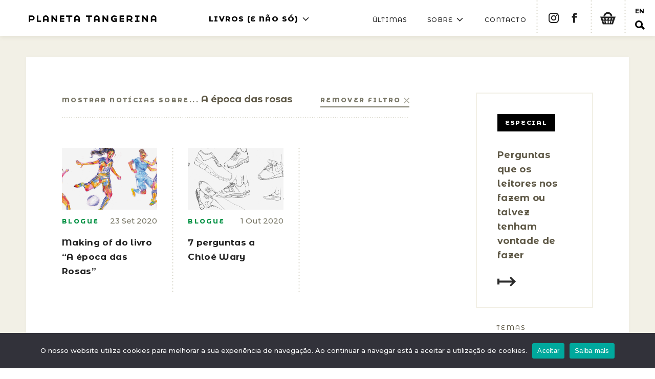

--- FILE ---
content_type: text/html; charset=UTF-8
request_url: https://www.planetatangerina.com/pt-pt/etiqueta/a-epoca-das-rosas/
body_size: 12088
content:
<!DOCTYPE html><html lang="pt-pt" prefix="og: http://ogp.me/ns# fb: http://ogp.me/ns/fb#"><head><meta charset="UTF-8"><meta name="viewport" content="width=device-width, initial-scale=1"><link rel="pingback" href="https://www.planetatangerina.com/xmlrpc.php"><meta name='robots' content='noindex, follow' /><link rel="alternate" hreflang="pt" href="https://www.planetatangerina.com/pt-pt/etiqueta/a-epoca-das-rosas/" /><link rel="alternate" hreflang="en" href="https://www.planetatangerina.com/en/tag/a-epoca-das-rosas-en/" /><link rel="alternate" hreflang="x-default" href="https://www.planetatangerina.com/pt-pt/etiqueta/a-epoca-das-rosas/" /> <!--noptimize-->
<!--

Web development:                     @                    
https://www.webdados.pt            @                      
									(                       
								#*                        
								@                         
								@%                         
								@&                         
							(     @@                         
						@       @@/                        
						@          @@                        
					/*           @@@                       
					@              @@@                      
					@               ,@@@                     
				@                 @@@@                    
				@&                  @@@@                   
				@@                    @@@@                  
				@@        @@           @@@@                 
				@@.      @@@@           /@@@@                
				@@     @@@@@&            @@@@@               
			.@@    @@@ @@@             @@@@@              
			/@@   @@@  @@@             @@@@@              
			 *@@/ @@@@  @@@/            @@@@@,             
				@@@ @@@@  @@@@            @@@@@%             
				@@@ @@@@  ,@@@@          @@@@@@,             
				%@@@@@@@   @@@@@*       @@@@@@@              
				@@@@@@@    @@@@@@&   @@@@@@@@*              
				@@@@@@%    @@@@@@@@@@@@@@@@,               
				.@@@@@     @@@@@@@@@@@@@@                 
					@@@@      @@@@@@@@@,                   

-->
<!--/noptimize--> <!-- This site is optimized with the Yoast SEO plugin v26.7 - https://yoast.com/wordpress/plugins/seo/ --><link media="all" href="https://www.planetatangerina.com/wp-content/cache/autoptimize/css/autoptimize_f259024bbbeb66aba9757b996cf9557c.css" rel="stylesheet"><title>Notícias sobre A época das rosas - Planeta Tangerina</title> <script type="application/ld+json" class="yoast-schema-graph">{"@context":"https://schema.org","@graph":[{"@type":"CollectionPage","@id":"https://www.planetatangerina.com/pt-pt/etiqueta/a-epoca-das-rosas/","url":"https://www.planetatangerina.com/pt-pt/etiqueta/a-epoca-das-rosas/","name":"Notícias sobre A época das rosas - Planeta Tangerina","isPartOf":{"@id":"https://www.planetatangerina.com/pt-pt/#website"},"primaryImageOfPage":{"@id":"https://www.planetatangerina.com/pt-pt/etiqueta/a-epoca-das-rosas/#primaryimage"},"image":{"@id":"https://www.planetatangerina.com/pt-pt/etiqueta/a-epoca-das-rosas/#primaryimage"},"thumbnailUrl":"https://www.planetatangerina.com/wp-content/uploads/2020/09/making-of-epoca-das-rosas3.jpg","breadcrumb":{"@id":"https://www.planetatangerina.com/pt-pt/etiqueta/a-epoca-das-rosas/#breadcrumb"},"inLanguage":"pt-PT"},{"@type":"ImageObject","inLanguage":"pt-PT","@id":"https://www.planetatangerina.com/pt-pt/etiqueta/a-epoca-das-rosas/#primaryimage","url":"https://www.planetatangerina.com/wp-content/uploads/2020/09/making-of-epoca-das-rosas3.jpg","contentUrl":"https://www.planetatangerina.com/wp-content/uploads/2020/09/making-of-epoca-das-rosas3.jpg","width":2560,"height":848},{"@type":"BreadcrumbList","@id":"https://www.planetatangerina.com/pt-pt/etiqueta/a-epoca-das-rosas/#breadcrumb","itemListElement":[{"@type":"ListItem","position":1,"name":"Início","item":"https://www.planetatangerina.com/pt-pt/"},{"@type":"ListItem","position":2,"name":"A época das rosas"}]},{"@type":"WebSite","@id":"https://www.planetatangerina.com/pt-pt/#website","url":"https://www.planetatangerina.com/pt-pt/","name":"Planeta Tangerina","description":"Editora independente de livros infantis e juvenis. Ficção, livros informativos e novelas gráficas no Plano Nacional de Leitura — PNL.","publisher":{"@id":"https://www.planetatangerina.com/pt-pt/#organization"},"potentialAction":[{"@type":"SearchAction","target":{"@type":"EntryPoint","urlTemplate":"https://www.planetatangerina.com/pt-pt/?s={search_term_string}"},"query-input":{"@type":"PropertyValueSpecification","valueRequired":true,"valueName":"search_term_string"}}],"inLanguage":"pt-PT"},{"@type":"Organization","@id":"https://www.planetatangerina.com/pt-pt/#organization","name":"Planeta Tangerina","url":"https://www.planetatangerina.com/pt-pt/","logo":{"@type":"ImageObject","inLanguage":"pt-PT","@id":"https://www.planetatangerina.com/pt-pt/#/schema/logo/image/","url":"https://www.planetatangerina.com/wp-content/uploads/2020/02/logo.png","contentUrl":"https://www.planetatangerina.com/wp-content/uploads/2020/02/logo.png","width":275,"height":15,"caption":"Planeta Tangerina"},"image":{"@id":"https://www.planetatangerina.com/pt-pt/#/schema/logo/image/"},"sameAs":["https://www.facebook.com/planetatangerina/","https://www.instagram.com/planetatangerina/"]}]}</script> <!-- / Yoast SEO plugin. --><link rel='dns-prefetch' href='//www.planetatangerina.com' /><link rel='dns-prefetch' href='//www.googletagmanager.com' /><link rel='dns-prefetch' href='//fonts.googleapis.com' /><link rel="alternate" type="application/rss+xml" title="Feed de etiquetas Planeta Tangerina &raquo; A época das rosas" href="https://www.planetatangerina.com/pt-pt/etiqueta/a-epoca-das-rosas/feed/" /><link rel='stylesheet' id='google-montserrat-css' href='https://fonts.googleapis.com/css?family=Montserrat+Alternates:500,700,800|Montserrat:500,700' type='text/css' media='all' /> <script type="text/javascript" id="woocommerce-google-analytics-integration-gtag-js-after">/* <![CDATA[ */
/* Google Analytics for WooCommerce (gtag.js) */
					window.dataLayer = window.dataLayer || [];
					function gtag(){dataLayer.push(arguments);}
					// Set up default consent state.
					for ( const mode of [{"analytics_storage":"denied","ad_storage":"denied","ad_user_data":"denied","ad_personalization":"denied","region":["AT","BE","BG","HR","CY","CZ","DK","EE","FI","FR","DE","GR","HU","IS","IE","IT","LV","LI","LT","LU","MT","NL","NO","PL","PT","RO","SK","SI","ES","SE","GB","CH"]}] || [] ) {
						gtag( "consent", "default", { "wait_for_update": 500, ...mode } );
					}
					gtag("js", new Date());
					gtag("set", "developer_id.dOGY3NW", true);
					gtag("config", "G-Z0WSS2VMZQ", {"track_404":true,"allow_google_signals":true,"logged_in":false,"linker":{"domains":[],"allow_incoming":false},"custom_map":{"dimension1":"logged_in"}});
//# sourceURL=woocommerce-google-analytics-integration-gtag-js-after
/* ]]> */</script> <script type="text/javascript" id="wpml-cookie-js-extra">/* <![CDATA[ */
var wpml_cookies = {"wp-wpml_current_language":{"value":"pt-pt","expires":1,"path":"/"}};
var wpml_cookies = {"wp-wpml_current_language":{"value":"pt-pt","expires":1,"path":"/"}};
//# sourceURL=wpml-cookie-js-extra
/* ]]> */</script> <script type="text/javascript" src="https://www.planetatangerina.com/wp-includes/js/jquery/jquery.min.js?ver=3.7.1" id="jquery-core-js"></script> <script type="text/javascript" id="wc-add-to-cart-js-extra">/* <![CDATA[ */
var wc_add_to_cart_params = {"ajax_url":"/wp-admin/admin-ajax.php","wc_ajax_url":"/pt-pt/?wc-ajax=%%endpoint%%","i18n_view_cart":"Ver carrinho","cart_url":"https://www.planetatangerina.com/pt-pt/carrinho/","is_cart":"","cart_redirect_after_add":"no"};
//# sourceURL=wc-add-to-cart-js-extra
/* ]]> */</script> <script type="text/javascript" id="woocommerce-js-extra">/* <![CDATA[ */
var woocommerce_params = {"ajax_url":"/wp-admin/admin-ajax.php","wc_ajax_url":"/pt-pt/?wc-ajax=%%endpoint%%","i18n_password_show":"Show password","i18n_password_hide":"Hide password"};
//# sourceURL=woocommerce-js-extra
/* ]]> */</script> <link rel="https://api.w.org/" href="https://www.planetatangerina.com/pt-pt/wp-json/" /><link rel="alternate" title="JSON" type="application/json" href="https://www.planetatangerina.com/pt-pt/wp-json/wp/v2/tags/305" /> <noscript><style>.woocommerce-product-gallery{ opacity: 1 !important; }</style></noscript><link rel="icon" href="https://www.planetatangerina.com/wp-content/uploads/2019/03/favicon_0.ico" sizes="32x32" /><link rel="icon" href="https://www.planetatangerina.com/wp-content/uploads/2019/03/favicon_0.ico" sizes="192x192" /><link rel="apple-touch-icon" href="https://www.planetatangerina.com/wp-content/uploads/2019/03/favicon_0.ico" /><meta name="msapplication-TileImage" content="https://www.planetatangerina.com/wp-content/uploads/2019/03/favicon_0.ico" /> <!-- START - Open Graph and Twitter Card Tags 3.3.7 --> <!-- Facebook Open Graph --><meta property="og:locale" content="pt_PT"/><meta property="og:site_name" content="Planeta Tangerina"/><meta property="og:title" content="Notícias sobre A época das rosas - Planeta Tangerina"/><meta property="og:url" content="https://www.planetatangerina.com/pt-pt/etiqueta/a-epoca-das-rosas/"/><meta property="og:type" content="article"/><meta property="og:description" content="Editora independente de livros infantis e juvenis. Ficção, livros informativos e novelas gráficas no Plano Nacional de Leitura — PNL."/><meta property="og:image" content="https://www.planetatangerina.com/wp-content/uploads/2020/02/facebook-default.jpg"/><meta property="og:image:url" content="https://www.planetatangerina.com/wp-content/uploads/2020/02/facebook-default.jpg"/><meta property="og:image:secure_url" content="https://www.planetatangerina.com/wp-content/uploads/2020/02/facebook-default.jpg"/><meta property="article:publisher" content="https://www.facebook.com/planetatangerina/"/> <!-- Google+ / Schema.org --> <!-- Twitter Cards --><meta name="twitter:title" content="Notícias sobre A época das rosas - Planeta Tangerina"/><meta name="twitter:url" content="https://www.planetatangerina.com/pt-pt/etiqueta/a-epoca-das-rosas/"/><meta name="twitter:description" content="Editora independente de livros infantis e juvenis. Ficção, livros informativos e novelas gráficas no Plano Nacional de Leitura — PNL."/><meta name="twitter:image" content="https://www.planetatangerina.com/wp-content/uploads/2020/02/facebook-default.jpg"/><meta name="twitter:card" content="summary_large_image"/><meta name="twitter:site" content="@ptangerina"/> <!-- SEO --> <!-- Misc. tags --> <!-- is_tag | yoast_seo --> <!-- END - Open Graph and Twitter Card Tags 3.3.7 --></head><body class="archive tag tag-a-epoca-das-rosas tag-305 wp-theme-planetatangerina preload theme-planetatangerina cookies-not-set woocommerce-no-js"><header class="main-header"> <button class="main-mobile-toggle hamburger hamburger--squeeze" type="button"> <span class="hamburger-box"> <span class="hamburger-inner"></span> </span> </button><div class="main-logo"> <a href="https://www.planetatangerina.com/pt-pt/"> <!--<img width="275" height="15" src="https://www.planetatangerina.com/wp-content/themes/planetatangerina/images/logo.png" srcset="https://www.planetatangerina.com/wp-content/themes/planetatangerina/images/logo@2x.png 2x" alt="Planeta Tangerina">--> <img width="273" height="15" src="https://www.planetatangerina.com/wp-content/themes/planetatangerina/images/logo.svg" alt="Planeta Tangerina"/> </a></div><nav class="main-nav"><ul id="menu-menu-1" class="main-nav-menu"><li id="menu-item-104" class="menu-item menu-item-type-taxonomy menu-item-object-product_cat menu-item-has-children menu-item-104"><a href="https://www.planetatangerina.com/pt-pt/l/livros/">Livros (e não só)<span class="menu-item-arrow chevron--down"> <svg version="1.1" viewbox="0 0 100 100" xmlns="http://www.w3.org/2000/svg" preserveAspectRatio="xMidYMid"> <g class="chevron__container"> <line class="chevron__line1" x1="10" y1="50" x2="50" y2="50" /> <line class="chevron__line2" x1="90" y1="50" x2="50" y2="50" /> </g> </svg> </span></a><ul class="sub-menu"><li id="menu-item-511" class="destaque menu-item menu-item-type-taxonomy menu-item-object-product_cat menu-item-511"><a href="https://www.planetatangerina.com/pt-pt/l/livros/">Todos os livros</a></li><li id="menu-item-512" class="menu-item menu-item-type-taxonomy menu-item-object-product_cat menu-item-512"><a href="https://www.planetatangerina.com/pt-pt/l/livros/albuns-ilustrados/">Álbuns ilustrados</a></li><li id="menu-item-513" class="menu-item menu-item-type-taxonomy menu-item-object-product_cat menu-item-513"><a href="https://www.planetatangerina.com/pt-pt/l/livros/cantos-redondos/">Cantos Redondos</a></li><li id="menu-item-6035" class="menu-item menu-item-type-taxonomy menu-item-object-product_cat menu-item-6035"><a href="https://www.planetatangerina.com/pt-pt/l/livros/mini-micro/">Mini-micro</a></li><li id="menu-item-4291" class="menu-item menu-item-type-taxonomy menu-item-object-product_cat menu-item-4291"><a href="https://www.planetatangerina.com/pt-pt/l/livros/dois-passos-e-um-salto/">2 passos e 1 salto</a></li><li id="menu-item-4290" class="menu-item menu-item-type-taxonomy menu-item-object-product_cat menu-item-4290"><a href="https://www.planetatangerina.com/pt-pt/l/livros/projetos-especiais/">Projetos Especiais</a></li><li id="menu-item-26237" class="menu-item menu-item-type-taxonomy menu-item-object-product_cat menu-item-26237"><a href="https://www.planetatangerina.com/pt-pt/l/livros/edicoes-estrangeiras/">Edições estrangeiras</a></li><li id="menu-item-3960" class="destaque new-menu-col menu-item menu-item-type-taxonomy menu-item-object-product_cat menu-item-3960"><a href="https://www.planetatangerina.com/pt-pt/l/e-nao-so/">E não só</a></li><li id="menu-item-3961" class="menu-item menu-item-type-taxonomy menu-item-object-product_cat menu-item-3961"><a href="https://www.planetatangerina.com/pt-pt/l/e-nao-so/ilustracoes/">Ilustrações</a></li><li id="menu-item-3962" class="menu-item menu-item-type-taxonomy menu-item-object-product_cat menu-item-3962"><a href="https://www.planetatangerina.com/pt-pt/l/e-nao-so/outros/">Outros</a></li><li id="menu-item-22469" class="menu-item menu-item-type-taxonomy menu-item-object-product_cat menu-item-22469"><a href="https://www.planetatangerina.com/pt-pt/l/e-nao-so/cheques-oferta/">Cheques oferta</a></li></ul></li></ul></nav><nav class="secondary-nav"><ul id="menu-menu-secundario" class="secondary-nav-menu"><li id="menu-item-175" class="menu-item menu-item-type-post_type menu-item-object-page current_page_parent menu-item-175"><a href="https://www.planetatangerina.com/pt-pt/noticias/">Últimas</a></li><li id="menu-item-4105" class="menu-item menu-item-type-post_type menu-item-object-page menu-item-has-children menu-item-4105"><a href="https://www.planetatangerina.com/pt-pt/quem-somos/">Sobre<span class="menu-item-arrow chevron--down"> <svg version="1.1" viewbox="0 0 100 100" xmlns="http://www.w3.org/2000/svg" preserveAspectRatio="xMidYMid"> <g class="chevron__container"> <line class="chevron__line1" x1="10" y1="50" x2="50" y2="50" /> <line class="chevron__line2" x1="90" y1="50" x2="50" y2="50" /> </g> </svg> </span></a><ul class="sub-menu"><li id="menu-item-547" class="menu-item menu-item-type-post_type menu-item-object-page menu-item-547"><a href="https://www.planetatangerina.com/pt-pt/quem-somos/">Quem somos</a></li><li id="menu-item-514" class="menu-item menu-item-type-post_type menu-item-object-page menu-item-514"><a href="https://www.planetatangerina.com/pt-pt/autores/">Autores</a></li><li id="menu-item-515" class="menu-item menu-item-type-post_type menu-item-object-page menu-item-515"><a href="https://www.planetatangerina.com/pt-pt/equipa/">Equipa</a></li><li id="menu-item-516" class="menu-item menu-item-type-post_type menu-item-object-page menu-item-516"><a href="https://www.planetatangerina.com/pt-pt/atividades/">Atividades</a></li><li id="menu-item-19672" class="menu-item menu-item-type-post_type menu-item-object-page menu-item-19672"><a href="https://www.planetatangerina.com/pt-pt/atelier/">Atelier</a></li><li id="menu-item-19498" class="menu-item menu-item-type-custom menu-item-object-custom menu-item-19498"><a target="_blank" href="https://www.serpaaward.com/">Prémio Serpa</a></li></ul></li><li id="menu-item-521" class="menu-item menu-item-type-post_type menu-item-object-page menu-item-521"><a href="https://www.planetatangerina.com/pt-pt/contactos/">Contacto</a></li></ul></nav><div class="header-actions"><div class="header-actions-social header-social-links"> <!-- instagram --> <a href="https://www.instagram.com/planetatangerina/" target="_blank" class="header-social-link-button instagram"><div class="header-social-link"><div aria-hidden="true" class="sharing-button__icon"> <svg class="instagram-logo" xmlns="http://www.w3.org/2000/svg" viewBox="0 0 551.034 551.034" xml:space="preserve"> <path d="M386.878,0H164.156C73.64,0,0,73.64,0,164.156v222.722 c0,90.516,73.64,164.156,164.156,164.156h222.722c90.516,0,164.156-73.64,164.156-164.156V164.156 C551.033,73.64,477.393,0,386.878,0z M495.6,386.878c0,60.045-48.677,108.722-108.722,108.722H164.156 c-60.045,0-108.722-48.677-108.722-108.722V164.156c0-60.046,48.677-108.722,108.722-108.722h222.722 c60.045,0,108.722,48.676,108.722,108.722L495.6,386.878L495.6,386.878z"/> <path d="M275.517,133C196.933,133,133,196.933,133,275.516 s63.933,142.517,142.517,142.517S418.034,354.1,418.034,275.516S354.101,133,275.517,133z M275.517,362.6 c-48.095,0-87.083-38.988-87.083-87.083s38.989-87.083,87.083-87.083c48.095,0,87.083,38.988,87.083,87.083 C362.6,323.611,323.611,362.6,275.517,362.6z"/> <circle cx="418.306" cy="134.072" r="34.149"/> </svg></div></div> </a> <!-- facebook --> <a href="https://www.facebook.com/planetatangerina" target="_blank" class="header-social-link-button facebook"><div class="header-social-link"><div aria-hidden="true" class="sharing-button__icon"> <svg xmlns="http://www.w3.org/2000/svg" viewBox="0 0 24 24"> <path
 d="M18.77 7.46H14.5v-1.9c0-.9.6-1.1 1-1.1h3V.5h-4.33C10.24.5 9.5 3.44 9.5 5.32v2.15h-3v4h3v12h5v-12h3.85l.42-4z"> </path> </svg></div></div> </a></div><div class="header-actions-cart"> <a class="cart-contents" href="https://www.planetatangerina.com/pt-pt/carrinho/" title="Ver a Cesta"> <noscript><img src="https://www.planetatangerina.com/wp-content/themes/planetatangerina/images/icons/cart.svg" alt="Ver a Cesta" width="36" height="29"></noscript><img class="lazyload" src='data:image/svg+xml,%3Csvg%20xmlns=%22http://www.w3.org/2000/svg%22%20viewBox=%220%200%2036%2029%22%3E%3C/svg%3E' data-src="https://www.planetatangerina.com/wp-content/themes/planetatangerina/images/icons/cart.svg" alt="Ver a Cesta" width="36" height="29"> </a></div><div class="header-actions-others"><div class="header-actions-language"> <a href="https://www.planetatangerina.com/en/tag/a-epoca-das-rosas-en/">en</a></div> <a class="header-search-toggle" href="https://www.planetatangerina.com/pt-pt/pesquisa/"> <noscript><img src="https://www.planetatangerina.com/wp-content/themes/planetatangerina/images/icons/search.svg" alt="Search" width="19" height="18" /></noscript><img class="lazyload" src='data:image/svg+xml,%3Csvg%20xmlns=%22http://www.w3.org/2000/svg%22%20viewBox=%220%200%2019%2018%22%3E%3C/svg%3E' data-src="https://www.planetatangerina.com/wp-content/themes/planetatangerina/images/icons/search.svg" alt="Search" width="19" height="18" /> </a></div></div></header><div class="mobile-nav-wrapper"><div class="mobile-nav"><ul id="menu-menu-2" class="mobile-nav-main-menu"><li class="menu-item menu-item-type-taxonomy menu-item-object-product_cat menu-item-has-children menu-item-104"><a href="https://www.planetatangerina.com/pt-pt/l/livros/">Livros (e não só)<span class="menu-item-arrow chevron--down"> <svg version="1.1" viewbox="0 0 100 100" xmlns="http://www.w3.org/2000/svg" preserveAspectRatio="xMidYMid"> <g class="chevron__container"> <line class="chevron__line1" x1="10" y1="50" x2="50" y2="50" /> <line class="chevron__line2" x1="90" y1="50" x2="50" y2="50" /> </g> </svg> </span></a><ul class="sub-menu"><li class="destaque menu-item menu-item-type-taxonomy menu-item-object-product_cat menu-item-511"><a href="https://www.planetatangerina.com/pt-pt/l/livros/">Todos os livros</a></li><li class="menu-item menu-item-type-taxonomy menu-item-object-product_cat menu-item-512"><a href="https://www.planetatangerina.com/pt-pt/l/livros/albuns-ilustrados/">Álbuns ilustrados</a></li><li class="menu-item menu-item-type-taxonomy menu-item-object-product_cat menu-item-513"><a href="https://www.planetatangerina.com/pt-pt/l/livros/cantos-redondos/">Cantos Redondos</a></li><li class="menu-item menu-item-type-taxonomy menu-item-object-product_cat menu-item-6035"><a href="https://www.planetatangerina.com/pt-pt/l/livros/mini-micro/">Mini-micro</a></li><li class="menu-item menu-item-type-taxonomy menu-item-object-product_cat menu-item-4291"><a href="https://www.planetatangerina.com/pt-pt/l/livros/dois-passos-e-um-salto/">2 passos e 1 salto</a></li><li class="menu-item menu-item-type-taxonomy menu-item-object-product_cat menu-item-4290"><a href="https://www.planetatangerina.com/pt-pt/l/livros/projetos-especiais/">Projetos Especiais</a></li><li class="menu-item menu-item-type-taxonomy menu-item-object-product_cat menu-item-26237"><a href="https://www.planetatangerina.com/pt-pt/l/livros/edicoes-estrangeiras/">Edições estrangeiras</a></li><li class="destaque new-menu-col menu-item menu-item-type-taxonomy menu-item-object-product_cat menu-item-3960"><a href="https://www.planetatangerina.com/pt-pt/l/e-nao-so/">E não só</a></li><li class="menu-item menu-item-type-taxonomy menu-item-object-product_cat menu-item-3961"><a href="https://www.planetatangerina.com/pt-pt/l/e-nao-so/ilustracoes/">Ilustrações</a></li><li class="menu-item menu-item-type-taxonomy menu-item-object-product_cat menu-item-3962"><a href="https://www.planetatangerina.com/pt-pt/l/e-nao-so/outros/">Outros</a></li><li class="menu-item menu-item-type-taxonomy menu-item-object-product_cat menu-item-22469"><a href="https://www.planetatangerina.com/pt-pt/l/e-nao-so/cheques-oferta/">Cheques oferta</a></li></ul></li></ul><ul id="menu-menu-secundario-1" class="mobile-nav-secondary-menu"><li class="menu-item menu-item-type-post_type menu-item-object-page current_page_parent menu-item-175"><a href="https://www.planetatangerina.com/pt-pt/noticias/">Últimas</a></li><li class="menu-item menu-item-type-post_type menu-item-object-page menu-item-has-children menu-item-4105"><a href="https://www.planetatangerina.com/pt-pt/quem-somos/">Sobre<span class="menu-item-arrow chevron--down"> <svg version="1.1" viewbox="0 0 100 100" xmlns="http://www.w3.org/2000/svg" preserveAspectRatio="xMidYMid"> <g class="chevron__container"> <line class="chevron__line1" x1="10" y1="50" x2="50" y2="50" /> <line class="chevron__line2" x1="90" y1="50" x2="50" y2="50" /> </g> </svg> </span></a><ul class="sub-menu"><li class="menu-item menu-item-type-post_type menu-item-object-page menu-item-547"><a href="https://www.planetatangerina.com/pt-pt/quem-somos/">Quem somos</a></li><li class="menu-item menu-item-type-post_type menu-item-object-page menu-item-514"><a href="https://www.planetatangerina.com/pt-pt/autores/">Autores</a></li><li class="menu-item menu-item-type-post_type menu-item-object-page menu-item-515"><a href="https://www.planetatangerina.com/pt-pt/equipa/">Equipa</a></li><li class="menu-item menu-item-type-post_type menu-item-object-page menu-item-516"><a href="https://www.planetatangerina.com/pt-pt/atividades/">Atividades</a></li><li class="menu-item menu-item-type-post_type menu-item-object-page menu-item-19672"><a href="https://www.planetatangerina.com/pt-pt/atelier/">Atelier</a></li><li class="menu-item menu-item-type-custom menu-item-object-custom menu-item-19498"><a target="_blank" href="https://www.serpaaward.com/">Prémio Serpa</a></li></ul></li><li class="menu-item menu-item-type-post_type menu-item-object-page menu-item-521"><a href="https://www.planetatangerina.com/pt-pt/contactos/">Contacto</a></li></ul><div class="social_links_mobile"> <!-- instagram --> <a href="https://www.instagram.com/planetatangerina/" target="_blank" class="header-social-link-button instagram"><div class="header-social-link"><div aria-hidden="true" class="sharing-button__icon"> <svg class="instagram-logo" xmlns="http://www.w3.org/2000/svg" viewBox="0 0 551.034 551.034" xml:space="preserve"> <path d="M386.878,0H164.156C73.64,0,0,73.64,0,164.156v222.722 c0,90.516,73.64,164.156,164.156,164.156h222.722c90.516,0,164.156-73.64,164.156-164.156V164.156 C551.033,73.64,477.393,0,386.878,0z M495.6,386.878c0,60.045-48.677,108.722-108.722,108.722H164.156 c-60.045,0-108.722-48.677-108.722-108.722V164.156c0-60.046,48.677-108.722,108.722-108.722h222.722 c60.045,0,108.722,48.676,108.722,108.722L495.6,386.878L495.6,386.878z"/> <path d="M275.517,133C196.933,133,133,196.933,133,275.516 s63.933,142.517,142.517,142.517S418.034,354.1,418.034,275.516S354.101,133,275.517,133z M275.517,362.6 c-48.095,0-87.083-38.988-87.083-87.083s38.989-87.083,87.083-87.083c48.095,0,87.083,38.988,87.083,87.083 C362.6,323.611,323.611,362.6,275.517,362.6z"/> <circle cx="418.306" cy="134.072" r="34.149"/> </svg></div></div> </a> <!-- facebook --> <a href="https://www.facebook.com/planetatangerina" target="_blank" class="header-social-link-button facebook"><div class="header-social-link"><div aria-hidden="true" class="sharing-button__icon"> <svg xmlns="http://www.w3.org/2000/svg" viewBox="0 0 24 24"> <path
 d="M18.77 7.46H14.5v-1.9c0-.9.6-1.1 1-1.1h3V.5h-4.33C10.24.5 9.5 3.44 9.5 5.32v2.15h-3v4h3v12h5v-12h3.85l.42-4z"> </path> </svg></div></div> </a></div><div class="lang-select_mobile"> <a href="https://www.planetatangerina.com/en/tag/a-epoca-das-rosas-en/">English</a></div></div></div><div class="header-search-box"><form id="searchform" class="header-search-form" method="get" action="https://www.planetatangerina.com/pt-pt/pesquisa/"> <!--<input type="hidden" name="lang" value="pt-pt" />--> <input type="text" class="header-search-field" name="q" placeholder="Pesquisar" value=""> <button class="header-search-button" type="submit"> <noscript><img src="https://www.planetatangerina.com/wp-content/themes/planetatangerina/images/icons/search-fill.svg" alt="Pesquisar" /></noscript><img class="lazyload" src='data:image/svg+xml,%3Csvg%20xmlns=%22http://www.w3.org/2000/svg%22%20viewBox=%220%200%20210%20140%22%3E%3C/svg%3E' data-src="https://www.planetatangerina.com/wp-content/themes/planetatangerina/images/icons/search-fill.svg" alt="Pesquisar" /> </button> <button class="header-search-button-alt" type="submit"> Pesquisar </button></form><div class="close-header-search"> <a href="#">✕</a></div></div><div id="primary" class="content-area"><main id="main" class="site-main post-feed tag"><div class="post-feed-wrapper"><div class="posts-container tag"><div><div class="posts-filter"><div> <strong>Mostrar notícias sobre...</strong> <span class="posts-filter-current"> A época das rosas </span></div><div> <a class="remove-filters-link" href="https://www.planetatangerina.com/pt-pt/noticias/"> Remover Filtro <noscript><img src="https://www.planetatangerina.com/wp-content/themes/planetatangerina/images/icons/remove.svg" alt="Remover Filtro"></noscript><img class="lazyload" src='data:image/svg+xml,%3Csvg%20xmlns=%22http://www.w3.org/2000/svg%22%20viewBox=%220%200%20210%20140%22%3E%3C/svg%3E' data-src="https://www.planetatangerina.com/wp-content/themes/planetatangerina/images/icons/remove.svg" alt="Remover Filtro"> </a></div></div><div class="posts-loop pagination-loop"><article id="post-13072" class="post-13072 post type-post status-publish format-standard has-post-thumbnail hentry category-a-epoca-das-rosas category-blogue category-chloe-wary category-making-of tag-a-epoca-das-rosas tag-chloe-wary tag-making-of tag-mostra"> <a href="https://www.planetatangerina.com/pt-pt/mostra-digital-making-of-do-livro-a-epoca-das-rosas/"><div class="post-three-cols-img-wrapper"> <img width="2560" height="848" src="https://www.planetatangerina.com/wp-content/uploads/2020/09/making-of-epoca-das-rosas3.jpg" class="attachment-full size-full wp-post-image" alt="" decoding="async" fetchpriority="high" /></div> </a><div class="post-info"><div class="post-categories"> Blogue</div><div class="post-date"> 23 Set 2020</div></div><div class="posts-loop-details post-details"><div class="posts-loop-title post-title"> <a href="https://www.planetatangerina.com/pt-pt/mostra-digital-making-of-do-livro-a-epoca-das-rosas/"> Making of do livro &#8220;A época das Rosas&#8221; </a></div></div></article><article id="post-13328" class="post-13328 post type-post status-publish format-standard has-post-thumbnail hentry category-sem-categoria tag-2-passos-e-1-salto tag-7-perguntas tag-a-epoca-das-rosas tag-chloe-wary tag-novela-grafica"> <a href="https://www.planetatangerina.com/pt-pt/7-perguntas-a-chloe-wary/"><div class="post-three-cols-img-wrapper"> <noscript><img width="2560" height="848" src="https://www.planetatangerina.com/wp-content/uploads/2020/10/7perguntaschloe.jpg" class="attachment-full size-full wp-post-image" alt="" decoding="async" /></noscript><img width="2560" height="848" src='data:image/svg+xml,%3Csvg%20xmlns=%22http://www.w3.org/2000/svg%22%20viewBox=%220%200%202560%20848%22%3E%3C/svg%3E' data-src="https://www.planetatangerina.com/wp-content/uploads/2020/10/7perguntaschloe.jpg" class="lazyload attachment-full size-full wp-post-image" alt="" decoding="async" /></div> </a><div class="post-info"><div class="post-categories"> Blogue</div><div class="post-date"> 1 Out 2020</div></div><div class="posts-loop-details post-details"><div class="posts-loop-title post-title"> <a href="https://www.planetatangerina.com/pt-pt/7-perguntas-a-chloe-wary/"> 7 perguntas a Chloé Wary </a></div></div></article></div></div><div class="posts-sidebar"><div class="posts-sidebar-wrapper"><div class="posts-sidebar-box"> <span class="posts-sidebar-box-badge">Especial</span> <a href="https://www.planetatangerina.com/pt-pt/etiqueta/especial/"> Perguntas que os leitores nos fazem ou talvez tenham vontade de fazer <noscript><img width="36" height="19" src="https://www.planetatangerina.com/wp-content/themes/planetatangerina/images/icons/arrow_right.svg" alt="Arrow"></noscript><img class="lazyload" width="36" height="19" src='data:image/svg+xml,%3Csvg%20xmlns=%22http://www.w3.org/2000/svg%22%20viewBox=%220%200%2036%2019%22%3E%3C/svg%3E' data-src="https://www.planetatangerina.com/wp-content/themes/planetatangerina/images/icons/arrow_right.svg" alt="Arrow"> </a></div><div class="posts-sidebar-categories"><h5>Temas Frequentes</h5> <a class="" href="https://www.planetatangerina.com/pt-pt/etiqueta/internacional/">Internacional</a><br /><a class="" href="https://www.planetatangerina.com/pt-pt/etiqueta/bernardo-p-carvalho/">Bernardo P. Carvalho</a><br /><a class="" href="https://www.planetatangerina.com/pt-pt/etiqueta/madalena-matoso/">Madalena Matoso</a><br /><a class="" href="https://www.planetatangerina.com/pt-pt/etiqueta/ana-pessoa/">Ana Pessoa</a><br /><a class="" href="https://www.planetatangerina.com/pt-pt/etiqueta/selecao/">Seleção</a><br /></div></div></div></div> <script>var theQuery = '{"tag":"a-epoca-das-rosas","error":"","m":"","p":0,"post_parent":"","subpost":"","subpost_id":"","attachment":"","attachment_id":0,"name":"","pagename":"","page_id":0,"second":"","minute":"","hour":"","day":0,"monthnum":0,"year":0,"w":0,"category_name":"","cat":"","tag_id":305,"author":"","author_name":"","feed":"","tb":"","paged":0,"meta_key":"","meta_value":"","preview":"","s":"","sentence":"","title":"","fields":"all","menu_order":"","embed":"","category__in":[],"category__not_in":[],"category__and":[],"post__in":[],"post__not_in":[],"post_name__in":[],"tag__in":[],"tag__not_in":[],"tag__and":[],"tag_slug__in":["a-epoca-das-rosas"],"tag_slug__and":[],"post_parent__in":[],"post_parent__not_in":[],"author__in":[],"author__not_in":[],"search_columns":[],"orderby":"menu_order","order":"ASC","ignore_sticky_posts":false,"suppress_filters":false,"cache_results":true,"update_post_term_cache":true,"update_menu_item_cache":false,"lazy_load_term_meta":true,"update_post_meta_cache":true,"post_type":"","posts_per_page":10,"nopaging":false,"comments_per_page":"50","no_found_rows":false}';
      var current_page = 1;
      var max_page = 1;</script> </div></main></div><footer class="main-footer"><div class="footer-top"><nav class="footer-nav"><div class="footer-nav-wrapper"><div class="footer-nav-column"><nav class="footer-nav-1"><ul id="menu-footer-1" class="footer-nav-menu-1"><li id="menu-item-4240" class="menu-item menu-item-type-taxonomy menu-item-object-product_cat menu-item-4240"><a href="https://www.planetatangerina.com/pt-pt/l/livros/">Livros (e não só)</a></li><li id="menu-item-19675" class="menu-item menu-item-type-post_type menu-item-object-page current_page_parent menu-item-19675"><a href="https://www.planetatangerina.com/pt-pt/noticias/">Últimas</a></li><li id="menu-item-564" class="menu-item menu-item-type-post_type menu-item-object-page menu-item-564"><a href="https://www.planetatangerina.com/pt-pt/contactos/">Contacto</a></li></ul></nav></div><div class="footer-nav-column"><nav class="footer-nav-2"><ul id="menu-footer-2" class="footer-nav-menu-2"><li id="menu-item-565" class="menu-item menu-item-type-custom menu-item-object-custom menu-item-565"><a href="#">Sobre</a></li><li id="menu-item-566" class="menu-item menu-item-type-post_type menu-item-object-page menu-item-566"><a href="https://www.planetatangerina.com/pt-pt/quem-somos/">Quem somos</a></li><li id="menu-item-567" class="menu-item menu-item-type-post_type menu-item-object-page menu-item-567"><a href="https://www.planetatangerina.com/pt-pt/autores/">Autores</a></li><li id="menu-item-568" class="menu-item menu-item-type-post_type menu-item-object-page menu-item-568"><a href="https://www.planetatangerina.com/pt-pt/equipa/">Equipa</a></li><li id="menu-item-19674" class="menu-item menu-item-type-post_type menu-item-object-page menu-item-19674"><a href="https://www.planetatangerina.com/pt-pt/atividades/">Atividades</a></li><li id="menu-item-19673" class="menu-item menu-item-type-post_type menu-item-object-page menu-item-19673"><a href="https://www.planetatangerina.com/pt-pt/atelier/">Atelier</a></li><li id="menu-item-19495" class="menu-item menu-item-type-custom menu-item-object-custom menu-item-19495"><a target="_blank" href="https://www.serpaaward.com">Prémio Serpa</a></li></ul></nav></div><div class="footer-nav-column"><nav class="footer-nav-3"><ul id="menu-footer-3" class="footer-nav-menu-3"><li id="menu-item-3195" class="menu-item menu-item-type-post_type menu-item-object-page menu-item-3195"><a href="https://www.planetatangerina.com/pt-pt/contactos/">Foreign Rights</a></li><li id="menu-item-571" class="menu-item menu-item-type-post_type menu-item-object-page menu-item-571"><a href="https://www.planetatangerina.com/pt-pt/como-comprar/">Termos e condições</a></li><li id="menu-item-572" class="menu-item menu-item-type-post_type menu-item-object-page menu-item-privacy-policy menu-item-572"><a rel="privacy-policy" href="https://www.planetatangerina.com/pt-pt/privacy-policy/">Política de Privacidade</a></li><li id="menu-item-13891" class="menu-item menu-item-type-custom menu-item-object-custom menu-item-13891"><a href="https://www.planetatangerina.com/pt-pt/privacy-policy/#cookies">Política de Cookies</a></li><li id="menu-item-573" class="menu-item menu-item-type-post_type menu-item-object-page menu-item-573"><a href="https://www.planetatangerina.com/pt-pt/direitos-de-autor/">Direitos de autor</a></li><li id="menu-item-8342" class="menu-item menu-item-type-post_type menu-item-object-page menu-item-8342"><a href="https://www.planetatangerina.com/pt-pt/propostas-e-cv/">Propostas e CV</a></li><li id="menu-item-12092" class="menu-item menu-item-type-post_type menu-item-object-page menu-item-12092"><a href="https://www.planetatangerina.com/pt-pt/autorizacoes-leituras/">Autorizações e leituras</a></li><li id="menu-item-13898" class="menu-item menu-item-type-custom menu-item-object-custom menu-item-13898"><a href="https://ec.europa.eu/consumers/odr/main/index.cfm?event=main.home2.show&#038;lng=PT">Resolução de litígios em linha</a></li></ul></nav><p class="footer-livro-reclamacoes"> <a href="https://www.livroreclamacoes.pt/" target="_blank" rel="noopener noreferrer" title="Livro de Reclamações Eletrónico"> <noscript><img src="https://www.planetatangerina.com/wp-content/themes/planetatangerina/images/livro_reclamacoes-240x100-w.png" width="240" height="100" alt="Livro de Reclamações Eletrónico"/></noscript><img class="lazyload" src='data:image/svg+xml,%3Csvg%20xmlns=%22http://www.w3.org/2000/svg%22%20viewBox=%220%200%20240%20100%22%3E%3C/svg%3E' data-src="https://www.planetatangerina.com/wp-content/themes/planetatangerina/images/livro_reclamacoes-240x100-w.png" width="240" height="100" alt="Livro de Reclamações Eletrónico"/> </a></p></div></div></nav><div class="footer-social"><div class="footer-newsletter"><div class="newsletter-container"> <script>(function() {
	window.mc4wp = window.mc4wp || {
		listeners: [],
		forms: {
			on: function(evt, cb) {
				window.mc4wp.listeners.push(
					{
						event   : evt,
						callback: cb
					}
				);
			}
		}
	}
})();</script><!-- Mailchimp for WordPress v4.10.9 - https://wordpress.org/plugins/mailchimp-for-wp/ --><form id="mc4wp-form-1" class="mc4wp-form mc4wp-form-601" method="post" data-id="601" data-name="High Footer Newsletter" ><div class="mc4wp-form-fields"><noscript><img width="53" height="43" src="https://www.planetatangerina.com/wp-content/themes/planetatangerina/images/icons/newsletter.svg" alt="News"/></noscript><img class="lazyload" width="53" height="43" src='data:image/svg+xml,%3Csvg%20xmlns=%22http://www.w3.org/2000/svg%22%20viewBox=%220%200%2053%2043%22%3E%3C/svg%3E' data-src="https://www.planetatangerina.com/wp-content/themes/planetatangerina/images/icons/newsletter.svg" alt="News"/><h4>Para receber notícias nossas</h4><h5>Prometemos não exagerar.</h5><p class="newsletter-name"> <label>Nome</label> <input type="text" name="FNAME" placeholder=""></p><p> <label>Email</label> <input type="email" name="EMAIL" placeholder="" required /></p><p> <label class="agree-to-terms"> <input name="AGREE_TO_TERMS" type="checkbox" value="1" required=""> <span class="checkmark"></span> Li e aceito a <a href="https://www.planetatangerina.com/pt-pt/privacy-policy/" target="_blank">Política de Privacidade</a> e a <a href="https://www.planetatangerina.com/pt-pt/privacy-policy/#cookies" target="_blank">Política de Cookies</a>. Da mesma forma, aceito receber comunicações de marketing (notícias, eventos ou promoções). </label></p><p> <input type="submit" value="Subscrever" /></p></div><label style="display: none !important;">Deixe este campo vazio se for humano: <input type="text" name="_mc4wp_honeypot" value="" tabindex="-1" autocomplete="off" /></label><input type="hidden" name="_mc4wp_timestamp" value="1768870361" /><input type="hidden" name="_mc4wp_form_id" value="601" /><input type="hidden" name="_mc4wp_form_element_id" value="mc4wp-form-1" /><div class="mc4wp-response"></div></form><!-- / Mailchimp for WordPress Plugin --></div></div><div class="footer-links"> <a href="https://www.planetatangerina.com/pt-pt/noticias/" class="footer-link-blog"><div class="footer-blog-img-container"> <noscript><img width="105" height="90" src="https://www.planetatangerina.com/wp-content/themes/planetatangerina/images/icons/footer_noticias.png" alt="Espreita as nossas notícias"/></noscript><img class="lazyload" width="105" height="90" src='data:image/svg+xml,%3Csvg%20xmlns=%22http://www.w3.org/2000/svg%22%20viewBox=%220%200%20105%2090%22%3E%3C/svg%3E' data-src="https://www.planetatangerina.com/wp-content/themes/planetatangerina/images/icons/footer_noticias.png" alt="Espreita as nossas notícias"/></div><h5>Espreita as nossas notícias</h5> </a><div class="footer-social-links"> <!-- instagram --> <a href="https://www.instagram.com/planetatangerina/" target="_blank" class="footer-social-link-button instagram"><div class="footer-social-link"><div aria-hidden="true" class="sharing-button__icon sharing-button__icon--solidcircle"> <svg class="instagram-logo" xmlns="http://www.w3.org/2000/svg" viewBox="0 0 551.034 551.034" xml:space="preserve"> <path d="M386.878,0H164.156C73.64,0,0,73.64,0,164.156v222.722 c0,90.516,73.64,164.156,164.156,164.156h222.722c90.516,0,164.156-73.64,164.156-164.156V164.156 C551.033,73.64,477.393,0,386.878,0z M495.6,386.878c0,60.045-48.677,108.722-108.722,108.722H164.156 c-60.045,0-108.722-48.677-108.722-108.722V164.156c0-60.046,48.677-108.722,108.722-108.722h222.722 c60.045,0,108.722,48.676,108.722,108.722L495.6,386.878L495.6,386.878z"/> <path d="M275.517,133C196.933,133,133,196.933,133,275.516 s63.933,142.517,142.517,142.517S418.034,354.1,418.034,275.516S354.101,133,275.517,133z M275.517,362.6 c-48.095,0-87.083-38.988-87.083-87.083s38.989-87.083,87.083-87.083c48.095,0,87.083,38.988,87.083,87.083 C362.6,323.611,323.611,362.6,275.517,362.6z"/> <circle cx="418.306" cy="134.072" r="34.149"/> </svg></div></div> </a> <!-- facebook --> <a href="https://www.facebook.com/planetatangerina" target="_blank" class="footer-social-link-button facebook"><div class="footer-social-link"><div aria-hidden="true" class="sharing-button__icon sharing-button__icon--solidcircle"> <svg xmlns="http://www.w3.org/2000/svg" viewBox="0 0 24 24"> <path
 d="M18.77 7.46H14.5v-1.9c0-.9.6-1.1 1-1.1h3V.5h-4.33C10.24.5 9.5 3.44 9.5 5.32v2.15h-3v4h3v12h5v-12h3.85l.42-4z"> </path> </svg></div></div> </a></div></div></div></div><div class="footer-small-medium-legal-info"><nav class="footer-nav-3"><ul id="menu-footer-4" class="footer-nav-menu-3"><li class="menu-item menu-item-type-post_type menu-item-object-page menu-item-3195"><a href="https://www.planetatangerina.com/pt-pt/contactos/">Foreign Rights</a></li><li class="menu-item menu-item-type-post_type menu-item-object-page menu-item-571"><a href="https://www.planetatangerina.com/pt-pt/como-comprar/">Termos e condições</a></li><li class="menu-item menu-item-type-post_type menu-item-object-page menu-item-privacy-policy menu-item-572"><a rel="privacy-policy" href="https://www.planetatangerina.com/pt-pt/privacy-policy/">Política de Privacidade</a></li><li class="menu-item menu-item-type-custom menu-item-object-custom menu-item-13891"><a href="https://www.planetatangerina.com/pt-pt/privacy-policy/#cookies">Política de Cookies</a></li><li class="menu-item menu-item-type-post_type menu-item-object-page menu-item-573"><a href="https://www.planetatangerina.com/pt-pt/direitos-de-autor/">Direitos de autor</a></li><li class="menu-item menu-item-type-post_type menu-item-object-page menu-item-8342"><a href="https://www.planetatangerina.com/pt-pt/propostas-e-cv/">Propostas e CV</a></li><li class="menu-item menu-item-type-post_type menu-item-object-page menu-item-12092"><a href="https://www.planetatangerina.com/pt-pt/autorizacoes-leituras/">Autorizações e leituras</a></li><li class="menu-item menu-item-type-custom menu-item-object-custom menu-item-13898"><a href="https://ec.europa.eu/consumers/odr/main/index.cfm?event=main.home2.show&#038;lng=PT">Resolução de litígios em linha</a></li></ul></nav></div><p class="footer-livro-reclamacoes-mobile"> <a href="https://www.livroreclamacoes.pt/" target="_blank" rel="noopener noreferrer" title="Livro de Reclamações Eletrónico"> <noscript><img src="https://www.planetatangerina.com/wp-content/themes/planetatangerina/images/livro_reclamacoes-240x100-w.png" width="240" height="100" alt="Livro de Reclamações Eletrónico"/></noscript><img class="lazyload" src='data:image/svg+xml,%3Csvg%20xmlns=%22http://www.w3.org/2000/svg%22%20viewBox=%220%200%20240%20100%22%3E%3C/svg%3E' data-src="https://www.planetatangerina.com/wp-content/themes/planetatangerina/images/livro_reclamacoes-240x100-w.png" width="240" height="100" alt="Livro de Reclamações Eletrónico"/> </a></p><div class="footer-bottom"><div class="footer-bottom-left"> <span>&copy; Todos os direitos reservados</span></div><div class="footer-bottom-right"> <!-- <a href="https://www.planetatangerina.com/pt-pt/apoios/"><noscript><img src="https://www.planetatangerina.com/wp-content/themes/planetatangerina/images/icons/apoios-footer.png" width="370" height="50" alt="Apoios"/></noscript><img class="lazyload" src='data:image/svg+xml,%3Csvg%20xmlns=%22http://www.w3.org/2000/svg%22%20viewBox=%220%200%20370%2050%22%3E%3C/svg%3E' data-src="https://www.planetatangerina.com/wp-content/themes/planetatangerina/images/icons/apoios-footer.png" width="370" height="50" alt="Apoios"/></a> --></div><div class="clear"></div></div></footer> <script type="speculationrules">{"prefetch":[{"source":"document","where":{"and":[{"href_matches":"/pt-pt/*"},{"not":{"href_matches":["/wp-*.php","/wp-admin/*","/wp-content/uploads/*","/wp-content/*","/wp-content/plugins/*","/wp-content/themes/planetatangerina/*","/pt-pt/*\\?(.+)"]}},{"not":{"selector_matches":"a[rel~=\"nofollow\"]"}},{"not":{"selector_matches":".no-prefetch, .no-prefetch a"}}]},"eagerness":"conservative"}]}</script> <script>(function() {function maybePrefixUrlField () {
  const value = this.value.trim()
  if (value !== '' && value.indexOf('http') !== 0) {
    this.value = 'http://' + value
  }
}

const urlFields = document.querySelectorAll('.mc4wp-form input[type="url"]')
for (let j = 0; j < urlFields.length; j++) {
  urlFields[j].addEventListener('blur', maybePrefixUrlField)
}
})();</script><noscript><style>.lazyload{display:none;}</style></noscript><script data-noptimize="1">window.lazySizesConfig=window.lazySizesConfig||{};window.lazySizesConfig.loadMode=1;</script><script async data-noptimize="1" src='https://www.planetatangerina.com/wp-content/plugins/autoptimize/classes/external/js/lazysizes.min.js?ao_version=3.1.14'></script> <script type='text/javascript'>(function () {
			var c = document.body.className;
			c = c.replace(/woocommerce-no-js/, 'woocommerce-js');
			document.body.className = c;
		})();</script> <script type="text/javascript" src="https://www.googletagmanager.com/gtag/js?id=G-Z0WSS2VMZQ" id="google-tag-manager-js" data-wp-strategy="async"></script> <script type="text/javascript" src="https://www.planetatangerina.com/wp-includes/js/dist/hooks.min.js?ver=dd5603f07f9220ed27f1" id="wp-hooks-js"></script> <script type="text/javascript" src="https://www.planetatangerina.com/wp-includes/js/dist/i18n.min.js?ver=c26c3dc7bed366793375" id="wp-i18n-js"></script> <script type="text/javascript" id="wp-i18n-js-after">/* <![CDATA[ */
wp.i18n.setLocaleData( { 'text direction\u0004ltr': [ 'ltr' ] } );
//# sourceURL=wp-i18n-js-after
/* ]]> */</script> <script type="text/javascript" id="cookie-notice-front-js-before">/* <![CDATA[ */
var cnArgs = {"ajaxUrl":"https:\/\/www.planetatangerina.com\/wp-admin\/admin-ajax.php","nonce":"66edebc979","hideEffect":"fade","position":"bottom","onScroll":false,"onScrollOffset":100,"onClick":false,"cookieName":"cookie_notice_accepted","cookieTime":15811200,"cookieTimeRejected":15811200,"globalCookie":false,"redirection":false,"cache":false,"revokeCookies":false,"revokeCookiesOpt":"automatic"};

//# sourceURL=cookie-notice-front-js-before
/* ]]> */</script> <script type="text/javascript" id="cart-widget-js-extra">/* <![CDATA[ */
var actions = {"is_lang_switched":"1","force_reset":"0"};
//# sourceURL=cart-widget-js-extra
/* ]]> */</script> <script type="text/javascript" id="wc-order-attribution-js-extra">/* <![CDATA[ */
var wc_order_attribution = {"params":{"lifetime":1.0e-5,"session":30,"base64":false,"ajaxurl":"https://www.planetatangerina.com/wp-admin/admin-ajax.php","prefix":"wc_order_attribution_","allowTracking":true},"fields":{"source_type":"current.typ","referrer":"current_add.rf","utm_campaign":"current.cmp","utm_source":"current.src","utm_medium":"current.mdm","utm_content":"current.cnt","utm_id":"current.id","utm_term":"current.trm","utm_source_platform":"current.plt","utm_creative_format":"current.fmt","utm_marketing_tactic":"current.tct","session_entry":"current_add.ep","session_start_time":"current_add.fd","session_pages":"session.pgs","session_count":"udata.vst","user_agent":"udata.uag"}};
//# sourceURL=wc-order-attribution-js-extra
/* ]]> */</script> <script type="text/javascript" id="planeta-js-js-extra">/* <![CDATA[ */
var planeta_load_more_params = {"ajaxurl":"https://www.planetatangerina.com/wp-admin/admin-ajax.php","txt_loading":"A carregar...","txt_loadmore":"Carregar mais"};
//# sourceURL=planeta-js-js-extra
/* ]]> */</script> <script type="text/javascript" id="cwginstock_js-js-extra">/* <![CDATA[ */
var cwginstock = {"ajax_url":"https://www.planetatangerina.com/wp-admin/admin-ajax.php","default_ajax_url":"https://www.planetatangerina.com/wp-admin/admin-ajax.php","security":"49505de7da","user_id":"0","security_error":"Something went wrong, please try after sometime","empty_name":"Nome n\u00e3o pode estar vazio","empty_quantity":"Quantity cannot be empty","empty_email":"E-mail n\u00e3o pode estar vazio","invalid_email":"Por favor insira um e-mail v\u00e1lido","is_popup":"no","phone_field":"2","phone_field_error":["Por favor insira um n\u00famero de telefone v\u00e1lido","Por favor insira um n\u00famero de telefone v\u00e1lido","N\u00famero de telefone \u00e9 demasiado curto","N\u00famero de telefone \u00e9 demasiado longo","Por favor insira um n\u00famero de telefone v\u00e1lido"],"is_phone_field_optional":"2","is_quantity_field_optional":"2","hide_country_placeholder":"2","default_country_code":"","custom_country_placeholder":"","get_bot_type":"recaptcha","enable_recaptcha":"2","recaptcha_site_key":"","enable_recaptcha_verify":"2","recaptcha_secret_present":"no","is_v3_recaptcha":"no","enable_turnstile":"2","turnstile_site_key":"","wpml_current_lang":"pt-pt","is_iagree_enable":"1","iagree_error":"Por favor aceite os nossos termos e pol\u00edtica de privacidade"};
//# sourceURL=cwginstock_js-js-extra
/* ]]> */</script> <script type="text/javascript" id="woocommerce-google-analytics-integration-data-js-after">/* <![CDATA[ */
window.ga4w = { data: {"cart":{"items":[],"coupons":[],"totals":{"currency_code":"EUR","total_price":0,"currency_minor_unit":2}}}, settings: {"tracker_function_name":"gtag","events":["purchase","add_to_cart","remove_from_cart","view_item_list","select_content","view_item","begin_checkout"],"identifier":null,"currency":{"decimalSeparator":",","thousandSeparator":".","precision":2}} }; document.dispatchEvent(new Event("ga4w:ready"));
//# sourceURL=woocommerce-google-analytics-integration-data-js-after
/* ]]> */</script> <script id="wp-emoji-settings" type="application/json">{"baseUrl":"https://s.w.org/images/core/emoji/17.0.2/72x72/","ext":".png","svgUrl":"https://s.w.org/images/core/emoji/17.0.2/svg/","svgExt":".svg","source":{"concatemoji":"https://www.planetatangerina.com/wp-includes/js/wp-emoji-release.min.js?ver=6.9"}}</script> <script type="module">/* <![CDATA[ */
/*! This file is auto-generated */
const a=JSON.parse(document.getElementById("wp-emoji-settings").textContent),o=(window._wpemojiSettings=a,"wpEmojiSettingsSupports"),s=["flag","emoji"];function i(e){try{var t={supportTests:e,timestamp:(new Date).valueOf()};sessionStorage.setItem(o,JSON.stringify(t))}catch(e){}}function c(e,t,n){e.clearRect(0,0,e.canvas.width,e.canvas.height),e.fillText(t,0,0);t=new Uint32Array(e.getImageData(0,0,e.canvas.width,e.canvas.height).data);e.clearRect(0,0,e.canvas.width,e.canvas.height),e.fillText(n,0,0);const a=new Uint32Array(e.getImageData(0,0,e.canvas.width,e.canvas.height).data);return t.every((e,t)=>e===a[t])}function p(e,t){e.clearRect(0,0,e.canvas.width,e.canvas.height),e.fillText(t,0,0);var n=e.getImageData(16,16,1,1);for(let e=0;e<n.data.length;e++)if(0!==n.data[e])return!1;return!0}function u(e,t,n,a){switch(t){case"flag":return n(e,"\ud83c\udff3\ufe0f\u200d\u26a7\ufe0f","\ud83c\udff3\ufe0f\u200b\u26a7\ufe0f")?!1:!n(e,"\ud83c\udde8\ud83c\uddf6","\ud83c\udde8\u200b\ud83c\uddf6")&&!n(e,"\ud83c\udff4\udb40\udc67\udb40\udc62\udb40\udc65\udb40\udc6e\udb40\udc67\udb40\udc7f","\ud83c\udff4\u200b\udb40\udc67\u200b\udb40\udc62\u200b\udb40\udc65\u200b\udb40\udc6e\u200b\udb40\udc67\u200b\udb40\udc7f");case"emoji":return!a(e,"\ud83e\u1fac8")}return!1}function f(e,t,n,a){let r;const o=(r="undefined"!=typeof WorkerGlobalScope&&self instanceof WorkerGlobalScope?new OffscreenCanvas(300,150):document.createElement("canvas")).getContext("2d",{willReadFrequently:!0}),s=(o.textBaseline="top",o.font="600 32px Arial",{});return e.forEach(e=>{s[e]=t(o,e,n,a)}),s}function r(e){var t=document.createElement("script");t.src=e,t.defer=!0,document.head.appendChild(t)}a.supports={everything:!0,everythingExceptFlag:!0},new Promise(t=>{let n=function(){try{var e=JSON.parse(sessionStorage.getItem(o));if("object"==typeof e&&"number"==typeof e.timestamp&&(new Date).valueOf()<e.timestamp+604800&&"object"==typeof e.supportTests)return e.supportTests}catch(e){}return null}();if(!n){if("undefined"!=typeof Worker&&"undefined"!=typeof OffscreenCanvas&&"undefined"!=typeof URL&&URL.createObjectURL&&"undefined"!=typeof Blob)try{var e="postMessage("+f.toString()+"("+[JSON.stringify(s),u.toString(),c.toString(),p.toString()].join(",")+"));",a=new Blob([e],{type:"text/javascript"});const r=new Worker(URL.createObjectURL(a),{name:"wpTestEmojiSupports"});return void(r.onmessage=e=>{i(n=e.data),r.terminate(),t(n)})}catch(e){}i(n=f(s,u,c,p))}t(n)}).then(e=>{for(const n in e)a.supports[n]=e[n],a.supports.everything=a.supports.everything&&a.supports[n],"flag"!==n&&(a.supports.everythingExceptFlag=a.supports.everythingExceptFlag&&a.supports[n]);var t;a.supports.everythingExceptFlag=a.supports.everythingExceptFlag&&!a.supports.flag,a.supports.everything||((t=a.source||{}).concatemoji?r(t.concatemoji):t.wpemoji&&t.twemoji&&(r(t.twemoji),r(t.wpemoji)))});
//# sourceURL=https://www.planetatangerina.com/wp-includes/js/wp-emoji-loader.min.js
/* ]]> */</script> <!-- WooCommerce JavaScript --> <script type="text/javascript">jQuery(function($) { 
jQuery('.woocommerce-product-gallery .label-wrap').appendTo('.woocommerce-product-gallery');
 });</script> <!-- Cookie Notice plugin v2.5.11 by Hu-manity.co https://hu-manity.co/ --><div id="cookie-notice" role="dialog" class="cookie-notice-hidden cookie-revoke-hidden cn-position-bottom" aria-label="Cookie Notice" style="background-color: rgba(50,50,58,1);"><div class="cookie-notice-container" style="color: #fff"><span id="cn-notice-text" class="cn-text-container">O nosso website utiliza cookies para melhorar a sua experiência de navegação. Ao continuar a navegar está a aceitar a utilização de cookies.</span><span id="cn-notice-buttons" class="cn-buttons-container"><button id="cn-accept-cookie" data-cookie-set="accept" class="cn-set-cookie cn-button" aria-label="Aceitar" style="background-color: #00a99d">Aceitar</button><button data-link-url="https://www.planetatangerina.com/pt-pt/privacy-policy/#cookies" data-link-target="_self" id="cn-more-info" class="cn-more-info cn-button" aria-label="Saiba mais" style="background-color: #00a99d">Saiba mais</button></span><button type="button" id="cn-close-notice" data-cookie-set="accept" class="cn-close-icon" aria-label="Não"></button></div></div> <!-- / Cookie Notice plugin --> <script defer src="https://www.planetatangerina.com/wp-content/cache/autoptimize/js/autoptimize_2980dca08a7104cba297cd910abba9c2.js"></script><script defer src="https://static.cloudflareinsights.com/beacon.min.js/vcd15cbe7772f49c399c6a5babf22c1241717689176015" integrity="sha512-ZpsOmlRQV6y907TI0dKBHq9Md29nnaEIPlkf84rnaERnq6zvWvPUqr2ft8M1aS28oN72PdrCzSjY4U6VaAw1EQ==" data-cf-beacon='{"version":"2024.11.0","token":"4a218a57618c407d9a8f91e44793655f","r":1,"server_timing":{"name":{"cfCacheStatus":true,"cfEdge":true,"cfExtPri":true,"cfL4":true,"cfOrigin":true,"cfSpeedBrain":true},"location_startswith":null}}' crossorigin="anonymous"></script>
</body></html> <!--
Performance optimized by Redis Object Cache. Learn more: https://wprediscache.com  Recuperados 5932 objectos (1 MB) do Redis através de PhpRedis (v6.0.2).
-->

--- FILE ---
content_type: text/css
request_url: https://www.planetatangerina.com/wp-content/cache/autoptimize/css/autoptimize_f259024bbbeb66aba9757b996cf9557c.css
body_size: 54292
content:
img:is([sizes=auto i],[sizes^="auto," i]){contain-intrinsic-size:3000px 1500px}
img.wp-smiley,img.emoji{display:inline !important;border:none !important;box-shadow:none !important;height:1em !important;width:1em !important;margin:0 .07em !important;vertical-align:-.1em !important;background:0 0 !important;padding:0 !important}
@charset "UTF-8";.wp-block-accordion{box-sizing:border-box}.wp-block-accordion-item.is-open>.wp-block-accordion-heading .wp-block-accordion-heading__toggle-icon{transform:rotate(45deg)}@media (prefers-reduced-motion:no-preference){.wp-block-accordion-item{transition:grid-template-rows .3s ease-out}.wp-block-accordion-item>.wp-block-accordion-heading .wp-block-accordion-heading__toggle-icon{transition:transform .2s ease-in-out}}.wp-block-accordion-heading{margin:0}.wp-block-accordion-heading__toggle{align-items:center;background-color:inherit!important;border:none;color:inherit!important;cursor:pointer;display:flex;font-family:inherit;font-size:inherit;font-style:inherit;font-weight:inherit;letter-spacing:inherit;line-height:inherit;overflow:hidden;padding:var(--wp--preset--spacing--20,1em) 0;text-align:inherit;text-decoration:inherit;text-transform:inherit;width:100%;word-spacing:inherit}.wp-block-accordion-heading__toggle:not(:focus-visible){outline:none}.wp-block-accordion-heading__toggle:focus,.wp-block-accordion-heading__toggle:hover{background-color:inherit!important;border:none;box-shadow:none;color:inherit;padding:var(--wp--preset--spacing--20,1em) 0;text-decoration:none}.wp-block-accordion-heading__toggle:focus-visible{outline:auto;outline-offset:0}.wp-block-accordion-heading__toggle:hover .wp-block-accordion-heading__toggle-title{text-decoration:underline}.wp-block-accordion-heading__toggle-title{flex:1}.wp-block-accordion-heading__toggle-icon{align-items:center;display:flex;height:1.2em;justify-content:center;width:1.2em}.wp-block-accordion-panel[aria-hidden=true],.wp-block-accordion-panel[inert]{display:none;margin-block-start:0}.wp-block-archives{box-sizing:border-box}.wp-block-archives-dropdown label{display:block}.wp-block-avatar{line-height:0}.wp-block-avatar,.wp-block-avatar img{box-sizing:border-box}.wp-block-avatar.aligncenter{text-align:center}.wp-block-audio{box-sizing:border-box}.wp-block-audio :where(figcaption){margin-bottom:1em;margin-top:.5em}.wp-block-audio audio{min-width:300px;width:100%}.wp-block-breadcrumbs{box-sizing:border-box}.wp-block-breadcrumbs ol{flex-wrap:wrap;list-style:none}.wp-block-breadcrumbs li,.wp-block-breadcrumbs ol{align-items:center;display:flex;margin:0;padding:0}.wp-block-breadcrumbs li:not(:last-child):after{content:var(--separator,"/");margin:0 .5em;opacity:.7}.wp-block-breadcrumbs span{color:inherit}.wp-block-button__link{align-content:center;box-sizing:border-box;cursor:pointer;display:inline-block;height:100%;text-align:center;word-break:break-word}.wp-block-button__link.aligncenter{text-align:center}.wp-block-button__link.alignright{text-align:right}:where(.wp-block-button__link){border-radius:9999px;box-shadow:none;padding:calc(.667em + 2px) calc(1.333em + 2px);text-decoration:none}.wp-block-button[style*=text-decoration] .wp-block-button__link{text-decoration:inherit}.wp-block-buttons>.wp-block-button.has-custom-width{max-width:none}.wp-block-buttons>.wp-block-button.has-custom-width .wp-block-button__link{width:100%}.wp-block-buttons>.wp-block-button.has-custom-font-size .wp-block-button__link{font-size:inherit}.wp-block-buttons>.wp-block-button.wp-block-button__width-25{width:calc(25% - var(--wp--style--block-gap, .5em)*.75)}.wp-block-buttons>.wp-block-button.wp-block-button__width-50{width:calc(50% - var(--wp--style--block-gap, .5em)*.5)}.wp-block-buttons>.wp-block-button.wp-block-button__width-75{width:calc(75% - var(--wp--style--block-gap, .5em)*.25)}.wp-block-buttons>.wp-block-button.wp-block-button__width-100{flex-basis:100%;width:100%}.wp-block-buttons.is-vertical>.wp-block-button.wp-block-button__width-25{width:25%}.wp-block-buttons.is-vertical>.wp-block-button.wp-block-button__width-50{width:50%}.wp-block-buttons.is-vertical>.wp-block-button.wp-block-button__width-75{width:75%}.wp-block-button.is-style-squared,.wp-block-button__link.wp-block-button.is-style-squared{border-radius:0}.wp-block-button.no-border-radius,.wp-block-button__link.no-border-radius{border-radius:0!important}:root :where(.wp-block-button .wp-block-button__link.is-style-outline),:root :where(.wp-block-button.is-style-outline>.wp-block-button__link){border:2px solid;padding:.667em 1.333em}:root :where(.wp-block-button .wp-block-button__link.is-style-outline:not(.has-text-color)),:root :where(.wp-block-button.is-style-outline>.wp-block-button__link:not(.has-text-color)){color:currentColor}:root :where(.wp-block-button .wp-block-button__link.is-style-outline:not(.has-background)),:root :where(.wp-block-button.is-style-outline>.wp-block-button__link:not(.has-background)){background-color:initial;background-image:none}.wp-block-buttons{box-sizing:border-box}.wp-block-buttons.is-vertical{flex-direction:column}.wp-block-buttons.is-vertical>.wp-block-button:last-child{margin-bottom:0}.wp-block-buttons>.wp-block-button{display:inline-block;margin:0}.wp-block-buttons.is-content-justification-left{justify-content:flex-start}.wp-block-buttons.is-content-justification-left.is-vertical{align-items:flex-start}.wp-block-buttons.is-content-justification-center{justify-content:center}.wp-block-buttons.is-content-justification-center.is-vertical{align-items:center}.wp-block-buttons.is-content-justification-right{justify-content:flex-end}.wp-block-buttons.is-content-justification-right.is-vertical{align-items:flex-end}.wp-block-buttons.is-content-justification-space-between{justify-content:space-between}.wp-block-buttons.aligncenter{text-align:center}.wp-block-buttons:not(.is-content-justification-space-between,.is-content-justification-right,.is-content-justification-left,.is-content-justification-center) .wp-block-button.aligncenter{margin-left:auto;margin-right:auto;width:100%}.wp-block-buttons[style*=text-decoration] .wp-block-button,.wp-block-buttons[style*=text-decoration] .wp-block-button__link{text-decoration:inherit}.wp-block-buttons.has-custom-font-size .wp-block-button__link{font-size:inherit}.wp-block-buttons .wp-block-button__link{width:100%}.wp-block-button.aligncenter,.wp-block-calendar{text-align:center}.wp-block-calendar td,.wp-block-calendar th{border:1px solid;padding:.25em}.wp-block-calendar th{font-weight:400}.wp-block-calendar caption{background-color:inherit}.wp-block-calendar table{border-collapse:collapse;width:100%}.wp-block-calendar table.has-background th{background-color:inherit}.wp-block-calendar table.has-text-color th{color:inherit}.wp-block-calendar :where(table:not(.has-text-color)){color:#40464d}.wp-block-calendar :where(table:not(.has-text-color)) td,.wp-block-calendar :where(table:not(.has-text-color)) th{border-color:#ddd}:where(.wp-block-calendar table:not(.has-background) th){background:#ddd}.wp-block-categories{box-sizing:border-box}.wp-block-categories.alignleft{margin-right:2em}.wp-block-categories.alignright{margin-left:2em}.wp-block-categories.wp-block-categories-dropdown.aligncenter{text-align:center}.wp-block-categories .wp-block-categories__label{display:block;width:100%}.wp-block-code{box-sizing:border-box}.wp-block-code code{
  /*!rtl:begin:ignore*/direction:ltr;display:block;font-family:inherit;overflow-wrap:break-word;text-align:initial;white-space:pre-wrap
  /*!rtl:end:ignore*/}.wp-block-columns{box-sizing:border-box;display:flex;flex-wrap:wrap!important}@media (min-width:782px){.wp-block-columns{flex-wrap:nowrap!important}}.wp-block-columns{align-items:normal!important}.wp-block-columns.are-vertically-aligned-top{align-items:flex-start}.wp-block-columns.are-vertically-aligned-center{align-items:center}.wp-block-columns.are-vertically-aligned-bottom{align-items:flex-end}@media (max-width:781px){.wp-block-columns:not(.is-not-stacked-on-mobile)>.wp-block-column{flex-basis:100%!important}}@media (min-width:782px){.wp-block-columns:not(.is-not-stacked-on-mobile)>.wp-block-column{flex-basis:0;flex-grow:1}.wp-block-columns:not(.is-not-stacked-on-mobile)>.wp-block-column[style*=flex-basis]{flex-grow:0}}.wp-block-columns.is-not-stacked-on-mobile{flex-wrap:nowrap!important}.wp-block-columns.is-not-stacked-on-mobile>.wp-block-column{flex-basis:0;flex-grow:1}.wp-block-columns.is-not-stacked-on-mobile>.wp-block-column[style*=flex-basis]{flex-grow:0}:where(.wp-block-columns){margin-bottom:1.75em}:where(.wp-block-columns.has-background){padding:1.25em 2.375em}.wp-block-column{flex-grow:1;min-width:0;overflow-wrap:break-word;word-break:break-word}.wp-block-column.is-vertically-aligned-top{align-self:flex-start}.wp-block-column.is-vertically-aligned-center{align-self:center}.wp-block-column.is-vertically-aligned-bottom{align-self:flex-end}.wp-block-column.is-vertically-aligned-stretch{align-self:stretch}.wp-block-column.is-vertically-aligned-bottom,.wp-block-column.is-vertically-aligned-center,.wp-block-column.is-vertically-aligned-top{width:100%}.wp-block-post-comments{box-sizing:border-box}.wp-block-post-comments .alignleft{float:left}.wp-block-post-comments .alignright{float:right}.wp-block-post-comments .navigation:after{clear:both;content:"";display:table}.wp-block-post-comments .commentlist{clear:both;list-style:none;margin:0;padding:0}.wp-block-post-comments .commentlist .comment{min-height:2.25em;padding-left:3.25em}.wp-block-post-comments .commentlist .comment p{font-size:1em;line-height:1.8;margin:1em 0}.wp-block-post-comments .commentlist .children{list-style:none;margin:0;padding:0}.wp-block-post-comments .comment-author{line-height:1.5}.wp-block-post-comments .comment-author .avatar{border-radius:1.5em;display:block;float:left;height:2.5em;margin-right:.75em;margin-top:.5em;width:2.5em}.wp-block-post-comments .comment-author cite{font-style:normal}.wp-block-post-comments .comment-meta{font-size:.875em;line-height:1.5}.wp-block-post-comments .comment-meta b{font-weight:400}.wp-block-post-comments .comment-meta .comment-awaiting-moderation{display:block;margin-bottom:1em;margin-top:1em}.wp-block-post-comments .comment-body .commentmetadata{font-size:.875em}.wp-block-post-comments .comment-form-author label,.wp-block-post-comments .comment-form-comment label,.wp-block-post-comments .comment-form-email label,.wp-block-post-comments .comment-form-url label{display:block;margin-bottom:.25em}.wp-block-post-comments .comment-form input:not([type=submit]):not([type=checkbox]),.wp-block-post-comments .comment-form textarea{box-sizing:border-box;display:block;width:100%}.wp-block-post-comments .comment-form-cookies-consent{display:flex;gap:.25em}.wp-block-post-comments .comment-form-cookies-consent #wp-comment-cookies-consent{margin-top:.35em}.wp-block-post-comments .comment-reply-title{margin-bottom:0}.wp-block-post-comments .comment-reply-title :where(small){font-size:var(--wp--preset--font-size--medium,smaller);margin-left:.5em}.wp-block-post-comments .reply{font-size:.875em;margin-bottom:1.4em}.wp-block-post-comments input:not([type=submit]),.wp-block-post-comments textarea{border:1px solid #949494;font-family:inherit;font-size:1em}.wp-block-post-comments input:not([type=submit]):not([type=checkbox]),.wp-block-post-comments textarea{padding:calc(.667em + 2px)}:where(.wp-block-post-comments input[type=submit]){border:none}.wp-block-comments{box-sizing:border-box}.wp-block-comments-pagination>.wp-block-comments-pagination-next,.wp-block-comments-pagination>.wp-block-comments-pagination-numbers,.wp-block-comments-pagination>.wp-block-comments-pagination-previous{font-size:inherit}.wp-block-comments-pagination .wp-block-comments-pagination-previous-arrow{display:inline-block;margin-right:1ch}.wp-block-comments-pagination .wp-block-comments-pagination-previous-arrow:not(.is-arrow-chevron){transform:scaleX(1)}.wp-block-comments-pagination .wp-block-comments-pagination-next-arrow{display:inline-block;margin-left:1ch}.wp-block-comments-pagination .wp-block-comments-pagination-next-arrow:not(.is-arrow-chevron){transform:scaleX(1)}.wp-block-comments-pagination.aligncenter{justify-content:center}.wp-block-comment-template{box-sizing:border-box;list-style:none;margin-bottom:0;max-width:100%;padding:0}.wp-block-comment-template li{clear:both}.wp-block-comment-template ol{list-style:none;margin-bottom:0;max-width:100%;padding-left:2rem}.wp-block-comment-template.alignleft{float:left}.wp-block-comment-template.aligncenter{margin-left:auto;margin-right:auto;width:fit-content}.wp-block-comment-template.alignright{float:right}.wp-block-comment-date{box-sizing:border-box}.comment-awaiting-moderation{display:block;font-size:.875em;line-height:1.5}.wp-block-comment-author-name,.wp-block-comment-content,.wp-block-comment-edit-link,.wp-block-comment-reply-link{box-sizing:border-box}.wp-block-cover,.wp-block-cover-image{align-items:center;background-position:50%;box-sizing:border-box;display:flex;justify-content:center;min-height:430px;overflow:hidden;overflow:clip;padding:1em;position:relative}.wp-block-cover .has-background-dim:not([class*=-background-color]),.wp-block-cover-image .has-background-dim:not([class*=-background-color]),.wp-block-cover-image.has-background-dim:not([class*=-background-color]),.wp-block-cover.has-background-dim:not([class*=-background-color]){background-color:#000}.wp-block-cover .has-background-dim.has-background-gradient,.wp-block-cover-image .has-background-dim.has-background-gradient{background-color:initial}.wp-block-cover-image.has-background-dim:before,.wp-block-cover.has-background-dim:before{background-color:inherit;content:""}.wp-block-cover .wp-block-cover__background,.wp-block-cover .wp-block-cover__gradient-background,.wp-block-cover-image .wp-block-cover__background,.wp-block-cover-image .wp-block-cover__gradient-background,.wp-block-cover-image.has-background-dim:not(.has-background-gradient):before,.wp-block-cover.has-background-dim:not(.has-background-gradient):before{bottom:0;left:0;opacity:.5;position:absolute;right:0;top:0}.wp-block-cover-image.has-background-dim.has-background-dim-10 .wp-block-cover__background,.wp-block-cover-image.has-background-dim.has-background-dim-10 .wp-block-cover__gradient-background,.wp-block-cover-image.has-background-dim.has-background-dim-10:not(.has-background-gradient):before,.wp-block-cover.has-background-dim.has-background-dim-10 .wp-block-cover__background,.wp-block-cover.has-background-dim.has-background-dim-10 .wp-block-cover__gradient-background,.wp-block-cover.has-background-dim.has-background-dim-10:not(.has-background-gradient):before{opacity:.1}.wp-block-cover-image.has-background-dim.has-background-dim-20 .wp-block-cover__background,.wp-block-cover-image.has-background-dim.has-background-dim-20 .wp-block-cover__gradient-background,.wp-block-cover-image.has-background-dim.has-background-dim-20:not(.has-background-gradient):before,.wp-block-cover.has-background-dim.has-background-dim-20 .wp-block-cover__background,.wp-block-cover.has-background-dim.has-background-dim-20 .wp-block-cover__gradient-background,.wp-block-cover.has-background-dim.has-background-dim-20:not(.has-background-gradient):before{opacity:.2}.wp-block-cover-image.has-background-dim.has-background-dim-30 .wp-block-cover__background,.wp-block-cover-image.has-background-dim.has-background-dim-30 .wp-block-cover__gradient-background,.wp-block-cover-image.has-background-dim.has-background-dim-30:not(.has-background-gradient):before,.wp-block-cover.has-background-dim.has-background-dim-30 .wp-block-cover__background,.wp-block-cover.has-background-dim.has-background-dim-30 .wp-block-cover__gradient-background,.wp-block-cover.has-background-dim.has-background-dim-30:not(.has-background-gradient):before{opacity:.3}.wp-block-cover-image.has-background-dim.has-background-dim-40 .wp-block-cover__background,.wp-block-cover-image.has-background-dim.has-background-dim-40 .wp-block-cover__gradient-background,.wp-block-cover-image.has-background-dim.has-background-dim-40:not(.has-background-gradient):before,.wp-block-cover.has-background-dim.has-background-dim-40 .wp-block-cover__background,.wp-block-cover.has-background-dim.has-background-dim-40 .wp-block-cover__gradient-background,.wp-block-cover.has-background-dim.has-background-dim-40:not(.has-background-gradient):before{opacity:.4}.wp-block-cover-image.has-background-dim.has-background-dim-50 .wp-block-cover__background,.wp-block-cover-image.has-background-dim.has-background-dim-50 .wp-block-cover__gradient-background,.wp-block-cover-image.has-background-dim.has-background-dim-50:not(.has-background-gradient):before,.wp-block-cover.has-background-dim.has-background-dim-50 .wp-block-cover__background,.wp-block-cover.has-background-dim.has-background-dim-50 .wp-block-cover__gradient-background,.wp-block-cover.has-background-dim.has-background-dim-50:not(.has-background-gradient):before{opacity:.5}.wp-block-cover-image.has-background-dim.has-background-dim-60 .wp-block-cover__background,.wp-block-cover-image.has-background-dim.has-background-dim-60 .wp-block-cover__gradient-background,.wp-block-cover-image.has-background-dim.has-background-dim-60:not(.has-background-gradient):before,.wp-block-cover.has-background-dim.has-background-dim-60 .wp-block-cover__background,.wp-block-cover.has-background-dim.has-background-dim-60 .wp-block-cover__gradient-background,.wp-block-cover.has-background-dim.has-background-dim-60:not(.has-background-gradient):before{opacity:.6}.wp-block-cover-image.has-background-dim.has-background-dim-70 .wp-block-cover__background,.wp-block-cover-image.has-background-dim.has-background-dim-70 .wp-block-cover__gradient-background,.wp-block-cover-image.has-background-dim.has-background-dim-70:not(.has-background-gradient):before,.wp-block-cover.has-background-dim.has-background-dim-70 .wp-block-cover__background,.wp-block-cover.has-background-dim.has-background-dim-70 .wp-block-cover__gradient-background,.wp-block-cover.has-background-dim.has-background-dim-70:not(.has-background-gradient):before{opacity:.7}.wp-block-cover-image.has-background-dim.has-background-dim-80 .wp-block-cover__background,.wp-block-cover-image.has-background-dim.has-background-dim-80 .wp-block-cover__gradient-background,.wp-block-cover-image.has-background-dim.has-background-dim-80:not(.has-background-gradient):before,.wp-block-cover.has-background-dim.has-background-dim-80 .wp-block-cover__background,.wp-block-cover.has-background-dim.has-background-dim-80 .wp-block-cover__gradient-background,.wp-block-cover.has-background-dim.has-background-dim-80:not(.has-background-gradient):before{opacity:.8}.wp-block-cover-image.has-background-dim.has-background-dim-90 .wp-block-cover__background,.wp-block-cover-image.has-background-dim.has-background-dim-90 .wp-block-cover__gradient-background,.wp-block-cover-image.has-background-dim.has-background-dim-90:not(.has-background-gradient):before,.wp-block-cover.has-background-dim.has-background-dim-90 .wp-block-cover__background,.wp-block-cover.has-background-dim.has-background-dim-90 .wp-block-cover__gradient-background,.wp-block-cover.has-background-dim.has-background-dim-90:not(.has-background-gradient):before{opacity:.9}.wp-block-cover-image.has-background-dim.has-background-dim-100 .wp-block-cover__background,.wp-block-cover-image.has-background-dim.has-background-dim-100 .wp-block-cover__gradient-background,.wp-block-cover-image.has-background-dim.has-background-dim-100:not(.has-background-gradient):before,.wp-block-cover.has-background-dim.has-background-dim-100 .wp-block-cover__background,.wp-block-cover.has-background-dim.has-background-dim-100 .wp-block-cover__gradient-background,.wp-block-cover.has-background-dim.has-background-dim-100:not(.has-background-gradient):before{opacity:1}.wp-block-cover .wp-block-cover__background.has-background-dim.has-background-dim-0,.wp-block-cover .wp-block-cover__gradient-background.has-background-dim.has-background-dim-0,.wp-block-cover-image .wp-block-cover__background.has-background-dim.has-background-dim-0,.wp-block-cover-image .wp-block-cover__gradient-background.has-background-dim.has-background-dim-0{opacity:0}.wp-block-cover .wp-block-cover__background.has-background-dim.has-background-dim-10,.wp-block-cover .wp-block-cover__gradient-background.has-background-dim.has-background-dim-10,.wp-block-cover-image .wp-block-cover__background.has-background-dim.has-background-dim-10,.wp-block-cover-image .wp-block-cover__gradient-background.has-background-dim.has-background-dim-10{opacity:.1}.wp-block-cover .wp-block-cover__background.has-background-dim.has-background-dim-20,.wp-block-cover .wp-block-cover__gradient-background.has-background-dim.has-background-dim-20,.wp-block-cover-image .wp-block-cover__background.has-background-dim.has-background-dim-20,.wp-block-cover-image .wp-block-cover__gradient-background.has-background-dim.has-background-dim-20{opacity:.2}.wp-block-cover .wp-block-cover__background.has-background-dim.has-background-dim-30,.wp-block-cover .wp-block-cover__gradient-background.has-background-dim.has-background-dim-30,.wp-block-cover-image .wp-block-cover__background.has-background-dim.has-background-dim-30,.wp-block-cover-image .wp-block-cover__gradient-background.has-background-dim.has-background-dim-30{opacity:.3}.wp-block-cover .wp-block-cover__background.has-background-dim.has-background-dim-40,.wp-block-cover .wp-block-cover__gradient-background.has-background-dim.has-background-dim-40,.wp-block-cover-image .wp-block-cover__background.has-background-dim.has-background-dim-40,.wp-block-cover-image .wp-block-cover__gradient-background.has-background-dim.has-background-dim-40{opacity:.4}.wp-block-cover .wp-block-cover__background.has-background-dim.has-background-dim-50,.wp-block-cover .wp-block-cover__gradient-background.has-background-dim.has-background-dim-50,.wp-block-cover-image .wp-block-cover__background.has-background-dim.has-background-dim-50,.wp-block-cover-image .wp-block-cover__gradient-background.has-background-dim.has-background-dim-50{opacity:.5}.wp-block-cover .wp-block-cover__background.has-background-dim.has-background-dim-60,.wp-block-cover .wp-block-cover__gradient-background.has-background-dim.has-background-dim-60,.wp-block-cover-image .wp-block-cover__background.has-background-dim.has-background-dim-60,.wp-block-cover-image .wp-block-cover__gradient-background.has-background-dim.has-background-dim-60{opacity:.6}.wp-block-cover .wp-block-cover__background.has-background-dim.has-background-dim-70,.wp-block-cover .wp-block-cover__gradient-background.has-background-dim.has-background-dim-70,.wp-block-cover-image .wp-block-cover__background.has-background-dim.has-background-dim-70,.wp-block-cover-image .wp-block-cover__gradient-background.has-background-dim.has-background-dim-70{opacity:.7}.wp-block-cover .wp-block-cover__background.has-background-dim.has-background-dim-80,.wp-block-cover .wp-block-cover__gradient-background.has-background-dim.has-background-dim-80,.wp-block-cover-image .wp-block-cover__background.has-background-dim.has-background-dim-80,.wp-block-cover-image .wp-block-cover__gradient-background.has-background-dim.has-background-dim-80{opacity:.8}.wp-block-cover .wp-block-cover__background.has-background-dim.has-background-dim-90,.wp-block-cover .wp-block-cover__gradient-background.has-background-dim.has-background-dim-90,.wp-block-cover-image .wp-block-cover__background.has-background-dim.has-background-dim-90,.wp-block-cover-image .wp-block-cover__gradient-background.has-background-dim.has-background-dim-90{opacity:.9}.wp-block-cover .wp-block-cover__background.has-background-dim.has-background-dim-100,.wp-block-cover .wp-block-cover__gradient-background.has-background-dim.has-background-dim-100,.wp-block-cover-image .wp-block-cover__background.has-background-dim.has-background-dim-100,.wp-block-cover-image .wp-block-cover__gradient-background.has-background-dim.has-background-dim-100{opacity:1}.wp-block-cover-image.alignleft,.wp-block-cover-image.alignright,.wp-block-cover.alignleft,.wp-block-cover.alignright{max-width:420px;width:100%}.wp-block-cover-image.aligncenter,.wp-block-cover-image.alignleft,.wp-block-cover-image.alignright,.wp-block-cover.aligncenter,.wp-block-cover.alignleft,.wp-block-cover.alignright{display:flex}.wp-block-cover .wp-block-cover__inner-container,.wp-block-cover-image .wp-block-cover__inner-container{color:inherit;position:relative;width:100%}.wp-block-cover-image.is-position-top-left,.wp-block-cover.is-position-top-left{align-items:flex-start;justify-content:flex-start}.wp-block-cover-image.is-position-top-center,.wp-block-cover.is-position-top-center{align-items:flex-start;justify-content:center}.wp-block-cover-image.is-position-top-right,.wp-block-cover.is-position-top-right{align-items:flex-start;justify-content:flex-end}.wp-block-cover-image.is-position-center-left,.wp-block-cover.is-position-center-left{align-items:center;justify-content:flex-start}.wp-block-cover-image.is-position-center-center,.wp-block-cover.is-position-center-center{align-items:center;justify-content:center}.wp-block-cover-image.is-position-center-right,.wp-block-cover.is-position-center-right{align-items:center;justify-content:flex-end}.wp-block-cover-image.is-position-bottom-left,.wp-block-cover.is-position-bottom-left{align-items:flex-end;justify-content:flex-start}.wp-block-cover-image.is-position-bottom-center,.wp-block-cover.is-position-bottom-center{align-items:flex-end;justify-content:center}.wp-block-cover-image.is-position-bottom-right,.wp-block-cover.is-position-bottom-right{align-items:flex-end;justify-content:flex-end}.wp-block-cover-image.has-custom-content-position.has-custom-content-position .wp-block-cover__inner-container,.wp-block-cover.has-custom-content-position.has-custom-content-position .wp-block-cover__inner-container{margin:0}.wp-block-cover-image.has-custom-content-position.has-custom-content-position.is-position-bottom-left .wp-block-cover__inner-container,.wp-block-cover-image.has-custom-content-position.has-custom-content-position.is-position-bottom-right .wp-block-cover__inner-container,.wp-block-cover-image.has-custom-content-position.has-custom-content-position.is-position-center-left .wp-block-cover__inner-container,.wp-block-cover-image.has-custom-content-position.has-custom-content-position.is-position-center-right .wp-block-cover__inner-container,.wp-block-cover-image.has-custom-content-position.has-custom-content-position.is-position-top-left .wp-block-cover__inner-container,.wp-block-cover-image.has-custom-content-position.has-custom-content-position.is-position-top-right .wp-block-cover__inner-container,.wp-block-cover.has-custom-content-position.has-custom-content-position.is-position-bottom-left .wp-block-cover__inner-container,.wp-block-cover.has-custom-content-position.has-custom-content-position.is-position-bottom-right .wp-block-cover__inner-container,.wp-block-cover.has-custom-content-position.has-custom-content-position.is-position-center-left .wp-block-cover__inner-container,.wp-block-cover.has-custom-content-position.has-custom-content-position.is-position-center-right .wp-block-cover__inner-container,.wp-block-cover.has-custom-content-position.has-custom-content-position.is-position-top-left .wp-block-cover__inner-container,.wp-block-cover.has-custom-content-position.has-custom-content-position.is-position-top-right .wp-block-cover__inner-container{margin:0;width:auto}.wp-block-cover .wp-block-cover__image-background,.wp-block-cover video.wp-block-cover__video-background,.wp-block-cover-image .wp-block-cover__image-background,.wp-block-cover-image video.wp-block-cover__video-background{border:none;bottom:0;box-shadow:none;height:100%;left:0;margin:0;max-height:none;max-width:none;object-fit:cover;outline:none;padding:0;position:absolute;right:0;top:0;width:100%}.wp-block-cover-image.has-parallax,.wp-block-cover.has-parallax,.wp-block-cover__image-background.has-parallax,video.wp-block-cover__video-background.has-parallax{background-attachment:fixed;background-repeat:no-repeat;background-size:cover}@supports (-webkit-touch-callout:inherit){.wp-block-cover-image.has-parallax,.wp-block-cover.has-parallax,.wp-block-cover__image-background.has-parallax,video.wp-block-cover__video-background.has-parallax{background-attachment:scroll}}@media (prefers-reduced-motion:reduce){.wp-block-cover-image.has-parallax,.wp-block-cover.has-parallax,.wp-block-cover__image-background.has-parallax,video.wp-block-cover__video-background.has-parallax{background-attachment:scroll}}.wp-block-cover-image.is-repeated,.wp-block-cover.is-repeated,.wp-block-cover__image-background.is-repeated,video.wp-block-cover__video-background.is-repeated{background-repeat:repeat;background-size:auto}.wp-block-cover-image-text,.wp-block-cover-image-text a,.wp-block-cover-image-text a:active,.wp-block-cover-image-text a:focus,.wp-block-cover-image-text a:hover,.wp-block-cover-text,.wp-block-cover-text a,.wp-block-cover-text a:active,.wp-block-cover-text a:focus,.wp-block-cover-text a:hover,section.wp-block-cover-image h2,section.wp-block-cover-image h2 a,section.wp-block-cover-image h2 a:active,section.wp-block-cover-image h2 a:focus,section.wp-block-cover-image h2 a:hover{color:#fff}.wp-block-cover-image .wp-block-cover.has-left-content{justify-content:flex-start}.wp-block-cover-image .wp-block-cover.has-right-content{justify-content:flex-end}.wp-block-cover-image.has-left-content .wp-block-cover-image-text,.wp-block-cover.has-left-content .wp-block-cover-text,section.wp-block-cover-image.has-left-content>h2{margin-left:0;text-align:left}.wp-block-cover-image.has-right-content .wp-block-cover-image-text,.wp-block-cover.has-right-content .wp-block-cover-text,section.wp-block-cover-image.has-right-content>h2{margin-right:0;text-align:right}.wp-block-cover .wp-block-cover-text,.wp-block-cover-image .wp-block-cover-image-text,section.wp-block-cover-image>h2{font-size:2em;line-height:1.25;margin-bottom:0;max-width:840px;padding:.44em;text-align:center;z-index:1}:where(.wp-block-cover-image:not(.has-text-color)),:where(.wp-block-cover:not(.has-text-color)){color:#fff}:where(.wp-block-cover-image.is-light:not(.has-text-color)),:where(.wp-block-cover.is-light:not(.has-text-color)){color:#000}:root :where(.wp-block-cover h1:not(.has-text-color)),:root :where(.wp-block-cover h2:not(.has-text-color)),:root :where(.wp-block-cover h3:not(.has-text-color)),:root :where(.wp-block-cover h4:not(.has-text-color)),:root :where(.wp-block-cover h5:not(.has-text-color)),:root :where(.wp-block-cover h6:not(.has-text-color)),:root :where(.wp-block-cover p:not(.has-text-color)){color:inherit}body:not(.editor-styles-wrapper) .wp-block-cover:not(.wp-block-cover:has(.wp-block-cover__background+.wp-block-cover__inner-container)) .wp-block-cover__image-background,body:not(.editor-styles-wrapper) .wp-block-cover:not(.wp-block-cover:has(.wp-block-cover__background+.wp-block-cover__inner-container)) .wp-block-cover__video-background{z-index:0}body:not(.editor-styles-wrapper) .wp-block-cover:not(.wp-block-cover:has(.wp-block-cover__background+.wp-block-cover__inner-container)) .wp-block-cover__background,body:not(.editor-styles-wrapper) .wp-block-cover:not(.wp-block-cover:has(.wp-block-cover__background+.wp-block-cover__inner-container)) .wp-block-cover__gradient-background,body:not(.editor-styles-wrapper) .wp-block-cover:not(.wp-block-cover:has(.wp-block-cover__background+.wp-block-cover__inner-container)) .wp-block-cover__inner-container,body:not(.editor-styles-wrapper) .wp-block-cover:not(.wp-block-cover:has(.wp-block-cover__background+.wp-block-cover__inner-container)).has-background-dim:not(.has-background-gradient):before{z-index:1}.has-modal-open body:not(.editor-styles-wrapper) .wp-block-cover:not(.wp-block-cover:has(.wp-block-cover__background+.wp-block-cover__inner-container)) .wp-block-cover__inner-container{z-index:auto}.wp-block-details{box-sizing:border-box}.wp-block-details summary{cursor:pointer}.wp-block-embed.alignleft,.wp-block-embed.alignright,.wp-block[data-align=left]>[data-type="core/embed"],.wp-block[data-align=right]>[data-type="core/embed"]{max-width:360px;width:100%}.wp-block-embed.alignleft .wp-block-embed__wrapper,.wp-block-embed.alignright .wp-block-embed__wrapper,.wp-block[data-align=left]>[data-type="core/embed"] .wp-block-embed__wrapper,.wp-block[data-align=right]>[data-type="core/embed"] .wp-block-embed__wrapper{min-width:280px}.wp-block-cover .wp-block-embed{min-height:240px;min-width:320px}.wp-block-embed{overflow-wrap:break-word}.wp-block-embed :where(figcaption){margin-bottom:1em;margin-top:.5em}.wp-block-embed iframe{max-width:100%}.wp-block-embed__wrapper{position:relative}.wp-embed-responsive .wp-has-aspect-ratio .wp-block-embed__wrapper:before{content:"";display:block;padding-top:50%}.wp-embed-responsive .wp-has-aspect-ratio iframe{bottom:0;height:100%;left:0;position:absolute;right:0;top:0;width:100%}.wp-embed-responsive .wp-embed-aspect-21-9 .wp-block-embed__wrapper:before{padding-top:42.85%}.wp-embed-responsive .wp-embed-aspect-18-9 .wp-block-embed__wrapper:before{padding-top:50%}.wp-embed-responsive .wp-embed-aspect-16-9 .wp-block-embed__wrapper:before{padding-top:56.25%}.wp-embed-responsive .wp-embed-aspect-4-3 .wp-block-embed__wrapper:before{padding-top:75%}.wp-embed-responsive .wp-embed-aspect-1-1 .wp-block-embed__wrapper:before{padding-top:100%}.wp-embed-responsive .wp-embed-aspect-9-16 .wp-block-embed__wrapper:before{padding-top:177.77%}.wp-embed-responsive .wp-embed-aspect-1-2 .wp-block-embed__wrapper:before{padding-top:200%}.wp-block-file{box-sizing:border-box}.wp-block-file:not(.wp-element-button){font-size:.8em}.wp-block-file.aligncenter{text-align:center}.wp-block-file.alignright{text-align:right}.wp-block-file *+.wp-block-file__button{margin-left:.75em}:where(.wp-block-file){margin-bottom:1.5em}.wp-block-file__embed{margin-bottom:1em}:where(.wp-block-file__button){border-radius:2em;display:inline-block;padding:.5em 1em}:where(.wp-block-file__button):where(a):active,:where(.wp-block-file__button):where(a):focus,:where(.wp-block-file__button):where(a):hover,:where(.wp-block-file__button):where(a):visited{box-shadow:none;color:#fff;opacity:.85;text-decoration:none}.wp-block-form-input__label{display:flex;flex-direction:column;gap:.25em;margin-bottom:.5em;width:100%}.wp-block-form-input__label.is-label-inline{align-items:center;flex-direction:row;gap:.5em}.wp-block-form-input__label.is-label-inline .wp-block-form-input__label-content{margin-bottom:.5em}.wp-block-form-input__label:has(input[type=checkbox]){flex-direction:row;width:fit-content}.wp-block-form-input__label:has(input[type=checkbox]) .wp-block-form-input__label-content{margin:0}.wp-block-form-input__label:has(.wp-block-form-input__label-content+input[type=checkbox]){flex-direction:row-reverse}.wp-block-form-input__label-content{width:fit-content}:where(.wp-block-form-input__input){font-size:1em;margin-bottom:.5em;padding:0 .5em}:where(.wp-block-form-input__input)[type=date],:where(.wp-block-form-input__input)[type=datetime-local],:where(.wp-block-form-input__input)[type=datetime],:where(.wp-block-form-input__input)[type=email],:where(.wp-block-form-input__input)[type=month],:where(.wp-block-form-input__input)[type=number],:where(.wp-block-form-input__input)[type=password],:where(.wp-block-form-input__input)[type=search],:where(.wp-block-form-input__input)[type=tel],:where(.wp-block-form-input__input)[type=text],:where(.wp-block-form-input__input)[type=time],:where(.wp-block-form-input__input)[type=url],:where(.wp-block-form-input__input)[type=week]{border-style:solid;border-width:1px;line-height:2;min-height:2em}textarea.wp-block-form-input__input{min-height:10em}.blocks-gallery-grid:not(.has-nested-images),.wp-block-gallery:not(.has-nested-images){display:flex;flex-wrap:wrap;list-style-type:none;margin:0;padding:0}.blocks-gallery-grid:not(.has-nested-images) .blocks-gallery-image,.blocks-gallery-grid:not(.has-nested-images) .blocks-gallery-item,.wp-block-gallery:not(.has-nested-images) .blocks-gallery-image,.wp-block-gallery:not(.has-nested-images) .blocks-gallery-item{display:flex;flex-direction:column;flex-grow:1;justify-content:center;margin:0 1em 1em 0;position:relative;width:calc(50% - 1em)}.blocks-gallery-grid:not(.has-nested-images) .blocks-gallery-image:nth-of-type(2n),.blocks-gallery-grid:not(.has-nested-images) .blocks-gallery-item:nth-of-type(2n),.wp-block-gallery:not(.has-nested-images) .blocks-gallery-image:nth-of-type(2n),.wp-block-gallery:not(.has-nested-images) .blocks-gallery-item:nth-of-type(2n){margin-right:0}.blocks-gallery-grid:not(.has-nested-images) .blocks-gallery-image figure,.blocks-gallery-grid:not(.has-nested-images) .blocks-gallery-item figure,.wp-block-gallery:not(.has-nested-images) .blocks-gallery-image figure,.wp-block-gallery:not(.has-nested-images) .blocks-gallery-item figure{align-items:flex-end;display:flex;height:100%;justify-content:flex-start;margin:0}.blocks-gallery-grid:not(.has-nested-images) .blocks-gallery-image img,.blocks-gallery-grid:not(.has-nested-images) .blocks-gallery-item img,.wp-block-gallery:not(.has-nested-images) .blocks-gallery-image img,.wp-block-gallery:not(.has-nested-images) .blocks-gallery-item img{display:block;height:auto;max-width:100%;width:auto}.blocks-gallery-grid:not(.has-nested-images) .blocks-gallery-image figcaption,.blocks-gallery-grid:not(.has-nested-images) .blocks-gallery-item figcaption,.wp-block-gallery:not(.has-nested-images) .blocks-gallery-image figcaption,.wp-block-gallery:not(.has-nested-images) .blocks-gallery-item figcaption{background:linear-gradient(0deg,#000000b3,#0000004d 70%,#0000);bottom:0;box-sizing:border-box;color:#fff;font-size:.8em;margin:0;max-height:100%;overflow:auto;padding:3em .77em .7em;position:absolute;text-align:center;width:100%;z-index:2}.blocks-gallery-grid:not(.has-nested-images) .blocks-gallery-image figcaption img,.blocks-gallery-grid:not(.has-nested-images) .blocks-gallery-item figcaption img,.wp-block-gallery:not(.has-nested-images) .blocks-gallery-image figcaption img,.wp-block-gallery:not(.has-nested-images) .blocks-gallery-item figcaption img{display:inline}.blocks-gallery-grid:not(.has-nested-images) figcaption,.wp-block-gallery:not(.has-nested-images) figcaption{flex-grow:1}.blocks-gallery-grid:not(.has-nested-images).is-cropped .blocks-gallery-image a,.blocks-gallery-grid:not(.has-nested-images).is-cropped .blocks-gallery-image img,.blocks-gallery-grid:not(.has-nested-images).is-cropped .blocks-gallery-item a,.blocks-gallery-grid:not(.has-nested-images).is-cropped .blocks-gallery-item img,.wp-block-gallery:not(.has-nested-images).is-cropped .blocks-gallery-image a,.wp-block-gallery:not(.has-nested-images).is-cropped .blocks-gallery-image img,.wp-block-gallery:not(.has-nested-images).is-cropped .blocks-gallery-item a,.wp-block-gallery:not(.has-nested-images).is-cropped .blocks-gallery-item img{flex:1;height:100%;object-fit:cover;width:100%}.blocks-gallery-grid:not(.has-nested-images).columns-1 .blocks-gallery-image,.blocks-gallery-grid:not(.has-nested-images).columns-1 .blocks-gallery-item,.wp-block-gallery:not(.has-nested-images).columns-1 .blocks-gallery-image,.wp-block-gallery:not(.has-nested-images).columns-1 .blocks-gallery-item{margin-right:0;width:100%}@media (min-width:600px){.blocks-gallery-grid:not(.has-nested-images).columns-3 .blocks-gallery-image,.blocks-gallery-grid:not(.has-nested-images).columns-3 .blocks-gallery-item,.wp-block-gallery:not(.has-nested-images).columns-3 .blocks-gallery-image,.wp-block-gallery:not(.has-nested-images).columns-3 .blocks-gallery-item{margin-right:1em;width:calc(33.33333% - .66667em)}.blocks-gallery-grid:not(.has-nested-images).columns-4 .blocks-gallery-image,.blocks-gallery-grid:not(.has-nested-images).columns-4 .blocks-gallery-item,.wp-block-gallery:not(.has-nested-images).columns-4 .blocks-gallery-image,.wp-block-gallery:not(.has-nested-images).columns-4 .blocks-gallery-item{margin-right:1em;width:calc(25% - .75em)}.blocks-gallery-grid:not(.has-nested-images).columns-5 .blocks-gallery-image,.blocks-gallery-grid:not(.has-nested-images).columns-5 .blocks-gallery-item,.wp-block-gallery:not(.has-nested-images).columns-5 .blocks-gallery-image,.wp-block-gallery:not(.has-nested-images).columns-5 .blocks-gallery-item{margin-right:1em;width:calc(20% - .8em)}.blocks-gallery-grid:not(.has-nested-images).columns-6 .blocks-gallery-image,.blocks-gallery-grid:not(.has-nested-images).columns-6 .blocks-gallery-item,.wp-block-gallery:not(.has-nested-images).columns-6 .blocks-gallery-image,.wp-block-gallery:not(.has-nested-images).columns-6 .blocks-gallery-item{margin-right:1em;width:calc(16.66667% - .83333em)}.blocks-gallery-grid:not(.has-nested-images).columns-7 .blocks-gallery-image,.blocks-gallery-grid:not(.has-nested-images).columns-7 .blocks-gallery-item,.wp-block-gallery:not(.has-nested-images).columns-7 .blocks-gallery-image,.wp-block-gallery:not(.has-nested-images).columns-7 .blocks-gallery-item{margin-right:1em;width:calc(14.28571% - .85714em)}.blocks-gallery-grid:not(.has-nested-images).columns-8 .blocks-gallery-image,.blocks-gallery-grid:not(.has-nested-images).columns-8 .blocks-gallery-item,.wp-block-gallery:not(.has-nested-images).columns-8 .blocks-gallery-image,.wp-block-gallery:not(.has-nested-images).columns-8 .blocks-gallery-item{margin-right:1em;width:calc(12.5% - .875em)}.blocks-gallery-grid:not(.has-nested-images).columns-1 .blocks-gallery-image:nth-of-type(1n),.blocks-gallery-grid:not(.has-nested-images).columns-1 .blocks-gallery-item:nth-of-type(1n),.blocks-gallery-grid:not(.has-nested-images).columns-2 .blocks-gallery-image:nth-of-type(2n),.blocks-gallery-grid:not(.has-nested-images).columns-2 .blocks-gallery-item:nth-of-type(2n),.blocks-gallery-grid:not(.has-nested-images).columns-3 .blocks-gallery-image:nth-of-type(3n),.blocks-gallery-grid:not(.has-nested-images).columns-3 .blocks-gallery-item:nth-of-type(3n),.blocks-gallery-grid:not(.has-nested-images).columns-4 .blocks-gallery-image:nth-of-type(4n),.blocks-gallery-grid:not(.has-nested-images).columns-4 .blocks-gallery-item:nth-of-type(4n),.blocks-gallery-grid:not(.has-nested-images).columns-5 .blocks-gallery-image:nth-of-type(5n),.blocks-gallery-grid:not(.has-nested-images).columns-5 .blocks-gallery-item:nth-of-type(5n),.blocks-gallery-grid:not(.has-nested-images).columns-6 .blocks-gallery-image:nth-of-type(6n),.blocks-gallery-grid:not(.has-nested-images).columns-6 .blocks-gallery-item:nth-of-type(6n),.blocks-gallery-grid:not(.has-nested-images).columns-7 .blocks-gallery-image:nth-of-type(7n),.blocks-gallery-grid:not(.has-nested-images).columns-7 .blocks-gallery-item:nth-of-type(7n),.blocks-gallery-grid:not(.has-nested-images).columns-8 .blocks-gallery-image:nth-of-type(8n),.blocks-gallery-grid:not(.has-nested-images).columns-8 .blocks-gallery-item:nth-of-type(8n),.wp-block-gallery:not(.has-nested-images).columns-1 .blocks-gallery-image:nth-of-type(1n),.wp-block-gallery:not(.has-nested-images).columns-1 .blocks-gallery-item:nth-of-type(1n),.wp-block-gallery:not(.has-nested-images).columns-2 .blocks-gallery-image:nth-of-type(2n),.wp-block-gallery:not(.has-nested-images).columns-2 .blocks-gallery-item:nth-of-type(2n),.wp-block-gallery:not(.has-nested-images).columns-3 .blocks-gallery-image:nth-of-type(3n),.wp-block-gallery:not(.has-nested-images).columns-3 .blocks-gallery-item:nth-of-type(3n),.wp-block-gallery:not(.has-nested-images).columns-4 .blocks-gallery-image:nth-of-type(4n),.wp-block-gallery:not(.has-nested-images).columns-4 .blocks-gallery-item:nth-of-type(4n),.wp-block-gallery:not(.has-nested-images).columns-5 .blocks-gallery-image:nth-of-type(5n),.wp-block-gallery:not(.has-nested-images).columns-5 .blocks-gallery-item:nth-of-type(5n),.wp-block-gallery:not(.has-nested-images).columns-6 .blocks-gallery-image:nth-of-type(6n),.wp-block-gallery:not(.has-nested-images).columns-6 .blocks-gallery-item:nth-of-type(6n),.wp-block-gallery:not(.has-nested-images).columns-7 .blocks-gallery-image:nth-of-type(7n),.wp-block-gallery:not(.has-nested-images).columns-7 .blocks-gallery-item:nth-of-type(7n),.wp-block-gallery:not(.has-nested-images).columns-8 .blocks-gallery-image:nth-of-type(8n),.wp-block-gallery:not(.has-nested-images).columns-8 .blocks-gallery-item:nth-of-type(8n){margin-right:0}}.blocks-gallery-grid:not(.has-nested-images) .blocks-gallery-image:last-child,.blocks-gallery-grid:not(.has-nested-images) .blocks-gallery-item:last-child,.wp-block-gallery:not(.has-nested-images) .blocks-gallery-image:last-child,.wp-block-gallery:not(.has-nested-images) .blocks-gallery-item:last-child{margin-right:0}.blocks-gallery-grid:not(.has-nested-images).alignleft,.blocks-gallery-grid:not(.has-nested-images).alignright,.wp-block-gallery:not(.has-nested-images).alignleft,.wp-block-gallery:not(.has-nested-images).alignright{max-width:420px;width:100%}.blocks-gallery-grid:not(.has-nested-images).aligncenter .blocks-gallery-item figure,.wp-block-gallery:not(.has-nested-images).aligncenter .blocks-gallery-item figure{justify-content:center}.wp-block-gallery:not(.is-cropped) .blocks-gallery-item{align-self:flex-start}figure.wp-block-gallery.has-nested-images{align-items:normal}.wp-block-gallery.has-nested-images figure.wp-block-image:not(#individual-image){margin:0;width:calc(50% - var(--wp--style--unstable-gallery-gap, 16px)/2)}.wp-block-gallery.has-nested-images figure.wp-block-image{box-sizing:border-box;display:flex;flex-direction:column;flex-grow:1;justify-content:center;max-width:100%;position:relative}.wp-block-gallery.has-nested-images figure.wp-block-image>a,.wp-block-gallery.has-nested-images figure.wp-block-image>div{flex-direction:column;flex-grow:1;margin:0}.wp-block-gallery.has-nested-images figure.wp-block-image img{display:block;height:auto;max-width:100%!important;width:auto}.wp-block-gallery.has-nested-images figure.wp-block-image figcaption,.wp-block-gallery.has-nested-images figure.wp-block-image:has(figcaption):before{bottom:0;left:0;max-height:100%;position:absolute;right:0}.wp-block-gallery.has-nested-images figure.wp-block-image:has(figcaption):before{backdrop-filter:blur(3px);content:"";height:100%;-webkit-mask-image:linear-gradient(0deg,#000 20%,#0000);mask-image:linear-gradient(0deg,#000 20%,#0000);max-height:40%;pointer-events:none}.wp-block-gallery.has-nested-images figure.wp-block-image figcaption{box-sizing:border-box;color:#fff;font-size:13px;margin:0;overflow:auto;padding:1em;text-align:center;text-shadow:0 0 1.5px #000}.wp-block-gallery.has-nested-images figure.wp-block-image figcaption::-webkit-scrollbar{height:12px;width:12px}.wp-block-gallery.has-nested-images figure.wp-block-image figcaption::-webkit-scrollbar-track{background-color:initial}.wp-block-gallery.has-nested-images figure.wp-block-image figcaption::-webkit-scrollbar-thumb{background-clip:padding-box;background-color:initial;border:3px solid #0000;border-radius:8px}.wp-block-gallery.has-nested-images figure.wp-block-image figcaption:focus-within::-webkit-scrollbar-thumb,.wp-block-gallery.has-nested-images figure.wp-block-image figcaption:focus::-webkit-scrollbar-thumb,.wp-block-gallery.has-nested-images figure.wp-block-image figcaption:hover::-webkit-scrollbar-thumb{background-color:#fffc}.wp-block-gallery.has-nested-images figure.wp-block-image figcaption{scrollbar-color:#0000 #0000;scrollbar-gutter:stable both-edges;scrollbar-width:thin}.wp-block-gallery.has-nested-images figure.wp-block-image figcaption:focus,.wp-block-gallery.has-nested-images figure.wp-block-image figcaption:focus-within,.wp-block-gallery.has-nested-images figure.wp-block-image figcaption:hover{scrollbar-color:#fffc #0000}.wp-block-gallery.has-nested-images figure.wp-block-image figcaption{will-change:transform}@media (hover:none){.wp-block-gallery.has-nested-images figure.wp-block-image figcaption{scrollbar-color:#fffc #0000}}.wp-block-gallery.has-nested-images figure.wp-block-image figcaption{background:linear-gradient(0deg,#0006,#0000)}.wp-block-gallery.has-nested-images figure.wp-block-image figcaption img{display:inline}.wp-block-gallery.has-nested-images figure.wp-block-image figcaption a{color:inherit}.wp-block-gallery.has-nested-images figure.wp-block-image.has-custom-border img{box-sizing:border-box}.wp-block-gallery.has-nested-images figure.wp-block-image.has-custom-border>a,.wp-block-gallery.has-nested-images figure.wp-block-image.has-custom-border>div,.wp-block-gallery.has-nested-images figure.wp-block-image.is-style-rounded>a,.wp-block-gallery.has-nested-images figure.wp-block-image.is-style-rounded>div{flex:1 1 auto}.wp-block-gallery.has-nested-images figure.wp-block-image.has-custom-border figcaption,.wp-block-gallery.has-nested-images figure.wp-block-image.is-style-rounded figcaption{background:none;color:inherit;flex:initial;margin:0;padding:10px 10px 9px;position:relative;text-shadow:none}.wp-block-gallery.has-nested-images figure.wp-block-image.has-custom-border:before,.wp-block-gallery.has-nested-images figure.wp-block-image.is-style-rounded:before{content:none}.wp-block-gallery.has-nested-images figcaption{flex-basis:100%;flex-grow:1;text-align:center}.wp-block-gallery.has-nested-images:not(.is-cropped) figure.wp-block-image:not(#individual-image){margin-bottom:auto;margin-top:0}.wp-block-gallery.has-nested-images.is-cropped figure.wp-block-image:not(#individual-image){align-self:inherit}.wp-block-gallery.has-nested-images.is-cropped figure.wp-block-image:not(#individual-image)>a,.wp-block-gallery.has-nested-images.is-cropped figure.wp-block-image:not(#individual-image)>div:not(.components-drop-zone){display:flex}.wp-block-gallery.has-nested-images.is-cropped figure.wp-block-image:not(#individual-image) a,.wp-block-gallery.has-nested-images.is-cropped figure.wp-block-image:not(#individual-image) img{flex:1 0 0%;height:100%;object-fit:cover;width:100%}.wp-block-gallery.has-nested-images.columns-1 figure.wp-block-image:not(#individual-image){width:100%}@media (min-width:600px){.wp-block-gallery.has-nested-images.columns-3 figure.wp-block-image:not(#individual-image){width:calc(33.33333% - var(--wp--style--unstable-gallery-gap, 16px)*.66667)}.wp-block-gallery.has-nested-images.columns-4 figure.wp-block-image:not(#individual-image){width:calc(25% - var(--wp--style--unstable-gallery-gap, 16px)*.75)}.wp-block-gallery.has-nested-images.columns-5 figure.wp-block-image:not(#individual-image){width:calc(20% - var(--wp--style--unstable-gallery-gap, 16px)*.8)}.wp-block-gallery.has-nested-images.columns-6 figure.wp-block-image:not(#individual-image){width:calc(16.66667% - var(--wp--style--unstable-gallery-gap, 16px)*.83333)}.wp-block-gallery.has-nested-images.columns-7 figure.wp-block-image:not(#individual-image){width:calc(14.28571% - var(--wp--style--unstable-gallery-gap, 16px)*.85714)}.wp-block-gallery.has-nested-images.columns-8 figure.wp-block-image:not(#individual-image){width:calc(12.5% - var(--wp--style--unstable-gallery-gap, 16px)*.875)}.wp-block-gallery.has-nested-images.columns-default figure.wp-block-image:not(#individual-image){width:calc(33.33% - var(--wp--style--unstable-gallery-gap, 16px)*.66667)}.wp-block-gallery.has-nested-images.columns-default figure.wp-block-image:not(#individual-image):first-child:nth-last-child(2),.wp-block-gallery.has-nested-images.columns-default figure.wp-block-image:not(#individual-image):first-child:nth-last-child(2)~figure.wp-block-image:not(#individual-image){width:calc(50% - var(--wp--style--unstable-gallery-gap, 16px)*.5)}.wp-block-gallery.has-nested-images.columns-default figure.wp-block-image:not(#individual-image):first-child:last-child{width:100%}}.wp-block-gallery.has-nested-images.alignleft,.wp-block-gallery.has-nested-images.alignright{max-width:420px;width:100%}.wp-block-gallery.has-nested-images.aligncenter{justify-content:center}.wp-block-group{box-sizing:border-box}:where(.wp-block-group.wp-block-group-is-layout-constrained){position:relative}h1:where(.wp-block-heading).has-background,h2:where(.wp-block-heading).has-background,h3:where(.wp-block-heading).has-background,h4:where(.wp-block-heading).has-background,h5:where(.wp-block-heading).has-background,h6:where(.wp-block-heading).has-background{padding:1.25em 2.375em}h1.has-text-align-left[style*=writing-mode]:where([style*=vertical-lr]),h1.has-text-align-right[style*=writing-mode]:where([style*=vertical-rl]),h2.has-text-align-left[style*=writing-mode]:where([style*=vertical-lr]),h2.has-text-align-right[style*=writing-mode]:where([style*=vertical-rl]),h3.has-text-align-left[style*=writing-mode]:where([style*=vertical-lr]),h3.has-text-align-right[style*=writing-mode]:where([style*=vertical-rl]),h4.has-text-align-left[style*=writing-mode]:where([style*=vertical-lr]),h4.has-text-align-right[style*=writing-mode]:where([style*=vertical-rl]),h5.has-text-align-left[style*=writing-mode]:where([style*=vertical-lr]),h5.has-text-align-right[style*=writing-mode]:where([style*=vertical-rl]),h6.has-text-align-left[style*=writing-mode]:where([style*=vertical-lr]),h6.has-text-align-right[style*=writing-mode]:where([style*=vertical-rl]){rotate:180deg}.wp-block-image>a,.wp-block-image>figure>a{display:inline-block}.wp-block-image img{box-sizing:border-box;height:auto;max-width:100%;vertical-align:bottom}@media not (prefers-reduced-motion){.wp-block-image img.hide{visibility:hidden}.wp-block-image img.show{animation:show-content-image .4s}}.wp-block-image[style*=border-radius] img,.wp-block-image[style*=border-radius]>a{border-radius:inherit}.wp-block-image.has-custom-border img{box-sizing:border-box}.wp-block-image.aligncenter{text-align:center}.wp-block-image.alignfull>a,.wp-block-image.alignwide>a{width:100%}.wp-block-image.alignfull img,.wp-block-image.alignwide img{height:auto;width:100%}.wp-block-image .aligncenter,.wp-block-image .alignleft,.wp-block-image .alignright,.wp-block-image.aligncenter,.wp-block-image.alignleft,.wp-block-image.alignright{display:table}.wp-block-image .aligncenter>figcaption,.wp-block-image .alignleft>figcaption,.wp-block-image .alignright>figcaption,.wp-block-image.aligncenter>figcaption,.wp-block-image.alignleft>figcaption,.wp-block-image.alignright>figcaption{caption-side:bottom;display:table-caption}.wp-block-image .alignleft{float:left;margin:.5em 1em .5em 0}.wp-block-image .alignright{float:right;margin:.5em 0 .5em 1em}.wp-block-image .aligncenter{margin-left:auto;margin-right:auto}.wp-block-image :where(figcaption){margin-bottom:1em;margin-top:.5em}.wp-block-image.is-style-circle-mask img{border-radius:9999px}@supports ((-webkit-mask-image:none) or (mask-image:none)) or (-webkit-mask-image:none){.wp-block-image.is-style-circle-mask img{border-radius:0;-webkit-mask-image:url('data:image/svg+xml;utf8,<svg viewBox="0 0 100 100" xmlns="http://www.w3.org/2000/svg"><circle cx="50" cy="50" r="50"/></svg>');mask-image:url('data:image/svg+xml;utf8,<svg viewBox="0 0 100 100" xmlns="http://www.w3.org/2000/svg"><circle cx="50" cy="50" r="50"/></svg>');mask-mode:alpha;-webkit-mask-position:center;mask-position:center;-webkit-mask-repeat:no-repeat;mask-repeat:no-repeat;-webkit-mask-size:contain;mask-size:contain}}:root :where(.wp-block-image.is-style-rounded img,.wp-block-image .is-style-rounded img){border-radius:9999px}.wp-block-image figure{margin:0}.wp-lightbox-container{display:flex;flex-direction:column;position:relative}.wp-lightbox-container img{cursor:zoom-in}.wp-lightbox-container img:hover+button{opacity:1}.wp-lightbox-container button{align-items:center;backdrop-filter:blur(16px) saturate(180%);background-color:#5a5a5a40;border:none;border-radius:4px;cursor:zoom-in;display:flex;height:20px;justify-content:center;opacity:0;padding:0;position:absolute;right:16px;text-align:center;top:16px;width:20px;z-index:100}@media not (prefers-reduced-motion){.wp-lightbox-container button{transition:opacity .2s ease}}.wp-lightbox-container button:focus-visible{outline:3px auto #5a5a5a40;outline:3px auto -webkit-focus-ring-color;outline-offset:3px}.wp-lightbox-container button:hover{cursor:pointer;opacity:1}.wp-lightbox-container button:focus{opacity:1}.wp-lightbox-container button:focus,.wp-lightbox-container button:hover,.wp-lightbox-container button:not(:hover):not(:active):not(.has-background){background-color:#5a5a5a40;border:none}.wp-lightbox-overlay{box-sizing:border-box;cursor:zoom-out;height:100vh;left:0;overflow:hidden;position:fixed;top:0;visibility:hidden;width:100%;z-index:100000}.wp-lightbox-overlay .close-button{align-items:center;cursor:pointer;display:flex;justify-content:center;min-height:40px;min-width:40px;padding:0;position:absolute;right:calc(env(safe-area-inset-right) + 16px);top:calc(env(safe-area-inset-top) + 16px);z-index:5000000}.wp-lightbox-overlay .close-button:focus,.wp-lightbox-overlay .close-button:hover,.wp-lightbox-overlay .close-button:not(:hover):not(:active):not(.has-background){background:none;border:none}.wp-lightbox-overlay .lightbox-image-container{height:var(--wp--lightbox-container-height);left:50%;overflow:hidden;position:absolute;top:50%;transform:translate(-50%,-50%);transform-origin:top left;width:var(--wp--lightbox-container-width);z-index:9999999999}.wp-lightbox-overlay .wp-block-image{align-items:center;box-sizing:border-box;display:flex;height:100%;justify-content:center;margin:0;position:relative;transform-origin:0 0;width:100%;z-index:3000000}.wp-lightbox-overlay .wp-block-image img{height:var(--wp--lightbox-image-height);min-height:var(--wp--lightbox-image-height);min-width:var(--wp--lightbox-image-width);width:var(--wp--lightbox-image-width)}.wp-lightbox-overlay .wp-block-image figcaption{display:none}.wp-lightbox-overlay button{background:none;border:none}.wp-lightbox-overlay .scrim{background-color:#fff;height:100%;opacity:.9;position:absolute;width:100%;z-index:2000000}.wp-lightbox-overlay.active{visibility:visible}@media not (prefers-reduced-motion){.wp-lightbox-overlay.active{animation:turn-on-visibility .25s both}.wp-lightbox-overlay.active img{animation:turn-on-visibility .35s both}.wp-lightbox-overlay.show-closing-animation:not(.active){animation:turn-off-visibility .35s both}.wp-lightbox-overlay.show-closing-animation:not(.active) img{animation:turn-off-visibility .25s both}.wp-lightbox-overlay.zoom.active{animation:none;opacity:1;visibility:visible}.wp-lightbox-overlay.zoom.active .lightbox-image-container{animation:lightbox-zoom-in .4s}.wp-lightbox-overlay.zoom.active .lightbox-image-container img{animation:none}.wp-lightbox-overlay.zoom.active .scrim{animation:turn-on-visibility .4s forwards}.wp-lightbox-overlay.zoom.show-closing-animation:not(.active){animation:none}.wp-lightbox-overlay.zoom.show-closing-animation:not(.active) .lightbox-image-container{animation:lightbox-zoom-out .4s}.wp-lightbox-overlay.zoom.show-closing-animation:not(.active) .lightbox-image-container img{animation:none}.wp-lightbox-overlay.zoom.show-closing-animation:not(.active) .scrim{animation:turn-off-visibility .4s forwards}}@keyframes show-content-image{0%{visibility:hidden}99%{visibility:hidden}to{visibility:visible}}@keyframes turn-on-visibility{0%{opacity:0}to{opacity:1}}@keyframes turn-off-visibility{0%{opacity:1;visibility:visible}99%{opacity:0;visibility:visible}to{opacity:0;visibility:hidden}}@keyframes lightbox-zoom-in{0%{transform:translate(calc((-100vw + var(--wp--lightbox-scrollbar-width))/2 + var(--wp--lightbox-initial-left-position)),calc(-50vh + var(--wp--lightbox-initial-top-position))) scale(var(--wp--lightbox-scale))}to{transform:translate(-50%,-50%) scale(1)}}@keyframes lightbox-zoom-out{0%{transform:translate(-50%,-50%) scale(1);visibility:visible}99%{visibility:visible}to{transform:translate(calc((-100vw + var(--wp--lightbox-scrollbar-width))/2 + var(--wp--lightbox-initial-left-position)),calc(-50vh + var(--wp--lightbox-initial-top-position))) scale(var(--wp--lightbox-scale));visibility:hidden}}ol.wp-block-latest-comments{box-sizing:border-box;margin-left:0}:where(.wp-block-latest-comments:not([style*=line-height] .wp-block-latest-comments__comment)){line-height:1.1}:where(.wp-block-latest-comments:not([style*=line-height] .wp-block-latest-comments__comment-excerpt p)){line-height:1.8}.has-dates :where(.wp-block-latest-comments:not([style*=line-height])),.has-excerpts :where(.wp-block-latest-comments:not([style*=line-height])){line-height:1.5}.wp-block-latest-comments .wp-block-latest-comments{padding-left:0}.wp-block-latest-comments__comment{list-style:none;margin-bottom:1em}.has-avatars .wp-block-latest-comments__comment{list-style:none;min-height:2.25em}.has-avatars .wp-block-latest-comments__comment .wp-block-latest-comments__comment-excerpt,.has-avatars .wp-block-latest-comments__comment .wp-block-latest-comments__comment-meta{margin-left:3.25em}.wp-block-latest-comments__comment-excerpt p{font-size:.875em;margin:.36em 0 1.4em}.wp-block-latest-comments__comment-date{display:block;font-size:.75em}.wp-block-latest-comments .avatar,.wp-block-latest-comments__comment-avatar{border-radius:1.5em;display:block;float:left;height:2.5em;margin-right:.75em;width:2.5em}.wp-block-latest-comments[class*=-font-size] a,.wp-block-latest-comments[style*=font-size] a{font-size:inherit}.wp-block-latest-posts{box-sizing:border-box}.wp-block-latest-posts.alignleft{margin-right:2em}.wp-block-latest-posts.alignright{margin-left:2em}.wp-block-latest-posts.wp-block-latest-posts__list{list-style:none}.wp-block-latest-posts.wp-block-latest-posts__list li{clear:both;overflow-wrap:break-word}.wp-block-latest-posts.is-grid{display:flex;flex-wrap:wrap}.wp-block-latest-posts.is-grid li{margin:0 1.25em 1.25em 0;width:100%}@media (min-width:600px){.wp-block-latest-posts.columns-2 li{width:calc(50% - .625em)}.wp-block-latest-posts.columns-2 li:nth-child(2n){margin-right:0}.wp-block-latest-posts.columns-3 li{width:calc(33.33333% - .83333em)}.wp-block-latest-posts.columns-3 li:nth-child(3n){margin-right:0}.wp-block-latest-posts.columns-4 li{width:calc(25% - .9375em)}.wp-block-latest-posts.columns-4 li:nth-child(4n){margin-right:0}.wp-block-latest-posts.columns-5 li{width:calc(20% - 1em)}.wp-block-latest-posts.columns-5 li:nth-child(5n){margin-right:0}.wp-block-latest-posts.columns-6 li{width:calc(16.66667% - 1.04167em)}.wp-block-latest-posts.columns-6 li:nth-child(6n){margin-right:0}}:root :where(.wp-block-latest-posts.is-grid){padding:0}:root :where(.wp-block-latest-posts.wp-block-latest-posts__list){padding-left:0}.wp-block-latest-posts__post-author,.wp-block-latest-posts__post-date{display:block;font-size:.8125em}.wp-block-latest-posts__post-excerpt,.wp-block-latest-posts__post-full-content{margin-bottom:1em;margin-top:.5em}.wp-block-latest-posts__featured-image a{display:inline-block}.wp-block-latest-posts__featured-image img{height:auto;max-width:100%;width:auto}.wp-block-latest-posts__featured-image.alignleft{float:left;margin-right:1em}.wp-block-latest-posts__featured-image.alignright{float:right;margin-left:1em}.wp-block-latest-posts__featured-image.aligncenter{margin-bottom:1em;text-align:center}ol,ul{box-sizing:border-box}:root :where(.wp-block-list.has-background){padding:1.25em 2.375em}.wp-block-loginout{box-sizing:border-box}.wp-block-math{overflow-x:auto;overflow-y:hidden}.wp-block-media-text{box-sizing:border-box;
  /*!rtl:begin:ignore*/direction:ltr;
  /*!rtl:end:ignore*/display:grid;grid-template-columns:50% 1fr;grid-template-rows:auto}.wp-block-media-text.has-media-on-the-right{grid-template-columns:1fr 50%}.wp-block-media-text.is-vertically-aligned-top>.wp-block-media-text__content,.wp-block-media-text.is-vertically-aligned-top>.wp-block-media-text__media{align-self:start}.wp-block-media-text.is-vertically-aligned-center>.wp-block-media-text__content,.wp-block-media-text.is-vertically-aligned-center>.wp-block-media-text__media,.wp-block-media-text>.wp-block-media-text__content,.wp-block-media-text>.wp-block-media-text__media{align-self:center}.wp-block-media-text.is-vertically-aligned-bottom>.wp-block-media-text__content,.wp-block-media-text.is-vertically-aligned-bottom>.wp-block-media-text__media{align-self:end}.wp-block-media-text>.wp-block-media-text__media{
  /*!rtl:begin:ignore*/grid-column:1;grid-row:1;
  /*!rtl:end:ignore*/margin:0}.wp-block-media-text>.wp-block-media-text__content{direction:ltr;
  /*!rtl:begin:ignore*/grid-column:2;grid-row:1;
  /*!rtl:end:ignore*/padding:0 8%;word-break:break-word}.wp-block-media-text.has-media-on-the-right>.wp-block-media-text__media{
  /*!rtl:begin:ignore*/grid-column:2;grid-row:1
  /*!rtl:end:ignore*/}.wp-block-media-text.has-media-on-the-right>.wp-block-media-text__content{
  /*!rtl:begin:ignore*/grid-column:1;grid-row:1
  /*!rtl:end:ignore*/}.wp-block-media-text__media a{display:block}.wp-block-media-text__media img,.wp-block-media-text__media video{height:auto;max-width:unset;vertical-align:middle;width:100%}.wp-block-media-text.is-image-fill>.wp-block-media-text__media{background-size:cover;height:100%;min-height:250px}.wp-block-media-text.is-image-fill>.wp-block-media-text__media>a{display:block;height:100%}.wp-block-media-text.is-image-fill>.wp-block-media-text__media img{height:1px;margin:-1px;overflow:hidden;padding:0;position:absolute;width:1px;clip:rect(0,0,0,0);border:0}.wp-block-media-text.is-image-fill-element>.wp-block-media-text__media{height:100%;min-height:250px}.wp-block-media-text.is-image-fill-element>.wp-block-media-text__media>a{display:block;height:100%}.wp-block-media-text.is-image-fill-element>.wp-block-media-text__media img{height:100%;object-fit:cover;width:100%}@media (max-width:600px){.wp-block-media-text.is-stacked-on-mobile{grid-template-columns:100%!important}.wp-block-media-text.is-stacked-on-mobile>.wp-block-media-text__media{grid-column:1;grid-row:1}.wp-block-media-text.is-stacked-on-mobile>.wp-block-media-text__content{grid-column:1;grid-row:2}}.wp-block-navigation{position:relative}.wp-block-navigation ul{margin-bottom:0;margin-left:0;margin-top:0;padding-left:0}.wp-block-navigation ul,.wp-block-navigation ul li{list-style:none;padding:0}.wp-block-navigation .wp-block-navigation-item{align-items:center;display:flex;position:relative}.wp-block-navigation .wp-block-navigation-item .wp-block-navigation__submenu-container:empty{display:none}.wp-block-navigation .wp-block-navigation-item__content{display:block;z-index:1}.wp-block-navigation .wp-block-navigation-item__content.wp-block-navigation-item__content{color:inherit}.wp-block-navigation.has-text-decoration-underline .wp-block-navigation-item__content,.wp-block-navigation.has-text-decoration-underline .wp-block-navigation-item__content:active,.wp-block-navigation.has-text-decoration-underline .wp-block-navigation-item__content:focus{text-decoration:underline}.wp-block-navigation.has-text-decoration-line-through .wp-block-navigation-item__content,.wp-block-navigation.has-text-decoration-line-through .wp-block-navigation-item__content:active,.wp-block-navigation.has-text-decoration-line-through .wp-block-navigation-item__content:focus{text-decoration:line-through}.wp-block-navigation :where(a),.wp-block-navigation :where(a:active),.wp-block-navigation :where(a:focus){text-decoration:none}.wp-block-navigation .wp-block-navigation__submenu-icon{align-self:center;background-color:inherit;border:none;color:currentColor;display:inline-block;font-size:inherit;height:.6em;line-height:0;margin-left:.25em;padding:0;width:.6em}.wp-block-navigation .wp-block-navigation__submenu-icon svg{display:inline-block;stroke:currentColor;height:inherit;margin-top:.075em;width:inherit}.wp-block-navigation{--navigation-layout-justification-setting:flex-start;--navigation-layout-direction:row;--navigation-layout-wrap:wrap;--navigation-layout-justify:flex-start;--navigation-layout-align:center}.wp-block-navigation.is-vertical{--navigation-layout-direction:column;--navigation-layout-justify:initial;--navigation-layout-align:flex-start}.wp-block-navigation.no-wrap{--navigation-layout-wrap:nowrap}.wp-block-navigation.items-justified-center{--navigation-layout-justification-setting:center;--navigation-layout-justify:center}.wp-block-navigation.items-justified-center.is-vertical{--navigation-layout-align:center}.wp-block-navigation.items-justified-right{--navigation-layout-justification-setting:flex-end;--navigation-layout-justify:flex-end}.wp-block-navigation.items-justified-right.is-vertical{--navigation-layout-align:flex-end}.wp-block-navigation.items-justified-space-between{--navigation-layout-justification-setting:space-between;--navigation-layout-justify:space-between}.wp-block-navigation .has-child .wp-block-navigation__submenu-container{align-items:normal;background-color:inherit;color:inherit;display:flex;flex-direction:column;opacity:0;position:absolute;z-index:2}@media not (prefers-reduced-motion){.wp-block-navigation .has-child .wp-block-navigation__submenu-container{transition:opacity .1s linear}}.wp-block-navigation .has-child .wp-block-navigation__submenu-container{height:0;overflow:hidden;visibility:hidden;width:0}.wp-block-navigation .has-child .wp-block-navigation__submenu-container>.wp-block-navigation-item>.wp-block-navigation-item__content{display:flex;flex-grow:1;padding:.5em 1em}.wp-block-navigation .has-child .wp-block-navigation__submenu-container>.wp-block-navigation-item>.wp-block-navigation-item__content .wp-block-navigation__submenu-icon{margin-left:auto;margin-right:0}.wp-block-navigation .has-child .wp-block-navigation__submenu-container .wp-block-navigation-item__content{margin:0}.wp-block-navigation .has-child .wp-block-navigation__submenu-container{left:-1px;top:100%}@media (min-width:782px){.wp-block-navigation .has-child .wp-block-navigation__submenu-container .wp-block-navigation__submenu-container{left:100%;top:-1px}.wp-block-navigation .has-child .wp-block-navigation__submenu-container .wp-block-navigation__submenu-container:before{background:#0000;content:"";display:block;height:100%;position:absolute;right:100%;width:.5em}.wp-block-navigation .has-child .wp-block-navigation__submenu-container .wp-block-navigation__submenu-icon{margin-right:.25em}.wp-block-navigation .has-child .wp-block-navigation__submenu-container .wp-block-navigation__submenu-icon svg{transform:rotate(-90deg)}}.wp-block-navigation .has-child .wp-block-navigation-submenu__toggle[aria-expanded=true]~.wp-block-navigation__submenu-container,.wp-block-navigation .has-child:not(.open-on-click):hover>.wp-block-navigation__submenu-container,.wp-block-navigation .has-child:not(.open-on-click):not(.open-on-hover-click):focus-within>.wp-block-navigation__submenu-container{height:auto;min-width:200px;opacity:1;overflow:visible;visibility:visible;width:auto}.wp-block-navigation.has-background .has-child .wp-block-navigation__submenu-container{left:0;top:100%}@media (min-width:782px){.wp-block-navigation.has-background .has-child .wp-block-navigation__submenu-container .wp-block-navigation__submenu-container{left:100%;top:0}}.wp-block-navigation-submenu{display:flex;position:relative}.wp-block-navigation-submenu .wp-block-navigation__submenu-icon svg{stroke:currentColor}button.wp-block-navigation-item__content{background-color:initial;border:none;color:currentColor;font-family:inherit;font-size:inherit;font-style:inherit;font-weight:inherit;letter-spacing:inherit;line-height:inherit;text-align:left;text-transform:inherit}.wp-block-navigation-submenu__toggle{cursor:pointer}.wp-block-navigation-submenu__toggle[aria-expanded=true]+.wp-block-navigation__submenu-icon>svg,.wp-block-navigation-submenu__toggle[aria-expanded=true]>svg{transform:rotate(180deg)}.wp-block-navigation-item.open-on-click .wp-block-navigation-submenu__toggle{padding-left:0;padding-right:.85em}.wp-block-navigation-item.open-on-click .wp-block-navigation-submenu__toggle+.wp-block-navigation__submenu-icon{margin-left:-.6em;pointer-events:none}.wp-block-navigation-item.open-on-click button.wp-block-navigation-item__content:not(.wp-block-navigation-submenu__toggle){padding:0}.wp-block-navigation .wp-block-page-list,.wp-block-navigation__container,.wp-block-navigation__responsive-close,.wp-block-navigation__responsive-container,.wp-block-navigation__responsive-container-content,.wp-block-navigation__responsive-dialog{gap:inherit}:where(.wp-block-navigation.has-background .wp-block-navigation-item a:not(.wp-element-button)),:where(.wp-block-navigation.has-background .wp-block-navigation-submenu a:not(.wp-element-button)){padding:.5em 1em}:where(.wp-block-navigation .wp-block-navigation__submenu-container .wp-block-navigation-item a:not(.wp-element-button)),:where(.wp-block-navigation .wp-block-navigation__submenu-container .wp-block-navigation-submenu a:not(.wp-element-button)),:where(.wp-block-navigation .wp-block-navigation__submenu-container .wp-block-navigation-submenu button.wp-block-navigation-item__content),:where(.wp-block-navigation .wp-block-navigation__submenu-container .wp-block-pages-list__item button.wp-block-navigation-item__content){padding:.5em 1em}.wp-block-navigation.items-justified-right .wp-block-navigation__container .has-child .wp-block-navigation__submenu-container,.wp-block-navigation.items-justified-right .wp-block-page-list>.has-child .wp-block-navigation__submenu-container,.wp-block-navigation.items-justified-space-between .wp-block-page-list>.has-child:last-child .wp-block-navigation__submenu-container,.wp-block-navigation.items-justified-space-between>.wp-block-navigation__container>.has-child:last-child .wp-block-navigation__submenu-container{left:auto;right:0}.wp-block-navigation.items-justified-right .wp-block-navigation__container .has-child .wp-block-navigation__submenu-container .wp-block-navigation__submenu-container,.wp-block-navigation.items-justified-right .wp-block-page-list>.has-child .wp-block-navigation__submenu-container .wp-block-navigation__submenu-container,.wp-block-navigation.items-justified-space-between .wp-block-page-list>.has-child:last-child .wp-block-navigation__submenu-container .wp-block-navigation__submenu-container,.wp-block-navigation.items-justified-space-between>.wp-block-navigation__container>.has-child:last-child .wp-block-navigation__submenu-container .wp-block-navigation__submenu-container{left:-1px;right:-1px}@media (min-width:782px){.wp-block-navigation.items-justified-right .wp-block-navigation__container .has-child .wp-block-navigation__submenu-container .wp-block-navigation__submenu-container,.wp-block-navigation.items-justified-right .wp-block-page-list>.has-child .wp-block-navigation__submenu-container .wp-block-navigation__submenu-container,.wp-block-navigation.items-justified-space-between .wp-block-page-list>.has-child:last-child .wp-block-navigation__submenu-container .wp-block-navigation__submenu-container,.wp-block-navigation.items-justified-space-between>.wp-block-navigation__container>.has-child:last-child .wp-block-navigation__submenu-container .wp-block-navigation__submenu-container{left:auto;right:100%}}.wp-block-navigation:not(.has-background) .wp-block-navigation__submenu-container{background-color:#fff;border:1px solid #00000026}.wp-block-navigation.has-background .wp-block-navigation__submenu-container{background-color:inherit}.wp-block-navigation:not(.has-text-color) .wp-block-navigation__submenu-container{color:#000}.wp-block-navigation__container{align-items:var(--navigation-layout-align,initial);display:flex;flex-direction:var(--navigation-layout-direction,initial);flex-wrap:var(--navigation-layout-wrap,wrap);justify-content:var(--navigation-layout-justify,initial);list-style:none;margin:0;padding-left:0}.wp-block-navigation__container .is-responsive{display:none}.wp-block-navigation__container:only-child,.wp-block-page-list:only-child{flex-grow:1}@keyframes overlay-menu__fade-in-animation{0%{opacity:0;transform:translateY(.5em)}to{opacity:1;transform:translateY(0)}}.wp-block-navigation__responsive-container{bottom:0;display:none;left:0;position:fixed;right:0;top:0}.wp-block-navigation__responsive-container :where(.wp-block-navigation-item a){color:inherit}.wp-block-navigation__responsive-container .wp-block-navigation__responsive-container-content{align-items:var(--navigation-layout-align,initial);display:flex;flex-direction:var(--navigation-layout-direction,initial);flex-wrap:var(--navigation-layout-wrap,wrap);justify-content:var(--navigation-layout-justify,initial)}.wp-block-navigation__responsive-container:not(.is-menu-open.is-menu-open){background-color:inherit!important;color:inherit!important}.wp-block-navigation__responsive-container.is-menu-open{background-color:inherit;display:flex;flex-direction:column}@media not (prefers-reduced-motion){.wp-block-navigation__responsive-container.is-menu-open{animation:overlay-menu__fade-in-animation .1s ease-out;animation-fill-mode:forwards}}.wp-block-navigation__responsive-container.is-menu-open{overflow:auto;padding:clamp(1rem,var(--wp--style--root--padding-top),20rem) clamp(1rem,var(--wp--style--root--padding-right),20rem) clamp(1rem,var(--wp--style--root--padding-bottom),20rem) clamp(1rem,var(--wp--style--root--padding-left),20rem);z-index:100000}.wp-block-navigation__responsive-container.is-menu-open .wp-block-navigation__responsive-container-content{align-items:var(--navigation-layout-justification-setting,inherit);display:flex;flex-direction:column;flex-wrap:nowrap;overflow:visible;padding-top:calc(2rem + 24px)}.wp-block-navigation__responsive-container.is-menu-open .wp-block-navigation__responsive-container-content,.wp-block-navigation__responsive-container.is-menu-open .wp-block-navigation__responsive-container-content .wp-block-navigation__container,.wp-block-navigation__responsive-container.is-menu-open .wp-block-navigation__responsive-container-content .wp-block-page-list{justify-content:flex-start}.wp-block-navigation__responsive-container.is-menu-open .wp-block-navigation__responsive-container-content .wp-block-navigation__submenu-icon{display:none}.wp-block-navigation__responsive-container.is-menu-open .wp-block-navigation__responsive-container-content .has-child .wp-block-navigation__submenu-container{border:none;height:auto;min-width:200px;opacity:1;overflow:initial;padding-left:2rem;padding-right:2rem;position:static;visibility:visible;width:auto}.wp-block-navigation__responsive-container.is-menu-open .wp-block-navigation__responsive-container-content .wp-block-navigation__container,.wp-block-navigation__responsive-container.is-menu-open .wp-block-navigation__responsive-container-content .wp-block-navigation__submenu-container{gap:inherit}.wp-block-navigation__responsive-container.is-menu-open .wp-block-navigation__responsive-container-content .wp-block-navigation__submenu-container{padding-top:var(--wp--style--block-gap,2em)}.wp-block-navigation__responsive-container.is-menu-open .wp-block-navigation__responsive-container-content .wp-block-navigation-item__content{padding:0}.wp-block-navigation__responsive-container.is-menu-open .wp-block-navigation__responsive-container-content .wp-block-navigation-item,.wp-block-navigation__responsive-container.is-menu-open .wp-block-navigation__responsive-container-content .wp-block-navigation__container,.wp-block-navigation__responsive-container.is-menu-open .wp-block-navigation__responsive-container-content .wp-block-page-list{align-items:var(--navigation-layout-justification-setting,initial);display:flex;flex-direction:column}.wp-block-navigation__responsive-container.is-menu-open .wp-block-navigation-item,.wp-block-navigation__responsive-container.is-menu-open .wp-block-navigation-item .wp-block-navigation__submenu-container,.wp-block-navigation__responsive-container.is-menu-open .wp-block-navigation__container,.wp-block-navigation__responsive-container.is-menu-open .wp-block-page-list{background:#0000!important;color:inherit!important}.wp-block-navigation__responsive-container.is-menu-open .wp-block-navigation__submenu-container.wp-block-navigation__submenu-container.wp-block-navigation__submenu-container.wp-block-navigation__submenu-container{left:auto;right:auto}@media (min-width:600px){.wp-block-navigation__responsive-container:not(.hidden-by-default):not(.is-menu-open){background-color:inherit;display:block;position:relative;width:100%;z-index:auto}.wp-block-navigation__responsive-container:not(.hidden-by-default):not(.is-menu-open) .wp-block-navigation__responsive-container-close{display:none}.wp-block-navigation__responsive-container.is-menu-open .wp-block-navigation__submenu-container.wp-block-navigation__submenu-container.wp-block-navigation__submenu-container.wp-block-navigation__submenu-container{left:0}}.wp-block-navigation:not(.has-background) .wp-block-navigation__responsive-container.is-menu-open{background-color:#fff}.wp-block-navigation:not(.has-text-color) .wp-block-navigation__responsive-container.is-menu-open{color:#000}.wp-block-navigation__toggle_button_label{font-size:1rem;font-weight:700}.wp-block-navigation__responsive-container-close,.wp-block-navigation__responsive-container-open{background:#0000;border:none;color:currentColor;cursor:pointer;margin:0;padding:0;text-transform:inherit;vertical-align:middle}.wp-block-navigation__responsive-container-close svg,.wp-block-navigation__responsive-container-open svg{fill:currentColor;display:block;height:24px;pointer-events:none;width:24px}.wp-block-navigation__responsive-container-open{display:flex}.wp-block-navigation__responsive-container-open.wp-block-navigation__responsive-container-open.wp-block-navigation__responsive-container-open{font-family:inherit;font-size:inherit;font-weight:inherit}@media (min-width:600px){.wp-block-navigation__responsive-container-open:not(.always-shown){display:none}}.wp-block-navigation__responsive-container-close{position:absolute;right:0;top:0;z-index:2}.wp-block-navigation__responsive-container-close.wp-block-navigation__responsive-container-close.wp-block-navigation__responsive-container-close{font-family:inherit;font-size:inherit;font-weight:inherit}.wp-block-navigation__responsive-close{width:100%}.has-modal-open .wp-block-navigation__responsive-close{margin-left:auto;margin-right:auto;max-width:var(--wp--style--global--wide-size,100%)}.wp-block-navigation__responsive-close:focus{outline:none}.is-menu-open .wp-block-navigation__responsive-close,.is-menu-open .wp-block-navigation__responsive-container-content,.is-menu-open .wp-block-navigation__responsive-dialog{box-sizing:border-box}.wp-block-navigation__responsive-dialog{position:relative}.has-modal-open .admin-bar .is-menu-open .wp-block-navigation__responsive-dialog{margin-top:46px}@media (min-width:782px){.has-modal-open .admin-bar .is-menu-open .wp-block-navigation__responsive-dialog{margin-top:32px}}html.has-modal-open{overflow:hidden}.wp-block-navigation .wp-block-navigation-item__label{overflow-wrap:break-word}.wp-block-navigation .wp-block-navigation-item__description{display:none}.link-ui-tools{outline:1px solid #f0f0f0;padding:8px}.link-ui-block-inserter{padding-top:8px}.link-ui-block-inserter__back{margin-left:8px;text-transform:uppercase}.wp-block-navigation .wp-block-page-list{align-items:var(--navigation-layout-align,initial);background-color:inherit;display:flex;flex-direction:var(--navigation-layout-direction,initial);flex-wrap:var(--navigation-layout-wrap,wrap);justify-content:var(--navigation-layout-justify,initial)}.wp-block-navigation .wp-block-navigation-item{background-color:inherit}.wp-block-page-list{box-sizing:border-box}.is-small-text{font-size:.875em}.is-regular-text{font-size:1em}.is-large-text{font-size:2.25em}.is-larger-text{font-size:3em}.has-drop-cap:not(:focus):first-letter{float:left;font-size:8.4em;font-style:normal;font-weight:100;line-height:.68;margin:.05em .1em 0 0;text-transform:uppercase}body.rtl .has-drop-cap:not(:focus):first-letter{float:none;margin-left:.1em}p.has-drop-cap.has-background{overflow:hidden}:root :where(p.has-background){padding:1.25em 2.375em}:where(p.has-text-color:not(.has-link-color)) a{color:inherit}p.has-text-align-left[style*="writing-mode:vertical-lr"],p.has-text-align-right[style*="writing-mode:vertical-rl"]{rotate:180deg}.wp-block-post-author{box-sizing:border-box;display:flex;flex-wrap:wrap}.wp-block-post-author__byline{font-size:.5em;margin-bottom:0;margin-top:0;width:100%}.wp-block-post-author__avatar{margin-right:1em}.wp-block-post-author__bio{font-size:.7em;margin-bottom:.7em}.wp-block-post-author__content{flex-basis:0;flex-grow:1}.wp-block-post-author__name{margin:0}.wp-block-post-author-biography{box-sizing:border-box}:where(.wp-block-post-comments-form input:not([type=submit])),:where(.wp-block-post-comments-form textarea){border:1px solid #949494;font-family:inherit;font-size:1em}:where(.wp-block-post-comments-form input:where(:not([type=submit]):not([type=checkbox]))),:where(.wp-block-post-comments-form textarea){padding:calc(.667em + 2px)}.wp-block-post-comments-form{box-sizing:border-box}.wp-block-post-comments-form[style*=font-weight] :where(.comment-reply-title){font-weight:inherit}.wp-block-post-comments-form[style*=font-family] :where(.comment-reply-title){font-family:inherit}.wp-block-post-comments-form[class*=-font-size] :where(.comment-reply-title),.wp-block-post-comments-form[style*=font-size] :where(.comment-reply-title){font-size:inherit}.wp-block-post-comments-form[style*=line-height] :where(.comment-reply-title){line-height:inherit}.wp-block-post-comments-form[style*=font-style] :where(.comment-reply-title){font-style:inherit}.wp-block-post-comments-form[style*=letter-spacing] :where(.comment-reply-title){letter-spacing:inherit}.wp-block-post-comments-form :where(input[type=submit]){box-shadow:none;cursor:pointer;display:inline-block;overflow-wrap:break-word;text-align:center}.wp-block-post-comments-form .comment-form input:not([type=submit]):not([type=checkbox]):not([type=hidden]),.wp-block-post-comments-form .comment-form textarea{box-sizing:border-box;display:block;width:100%}.wp-block-post-comments-form .comment-form-author label,.wp-block-post-comments-form .comment-form-email label,.wp-block-post-comments-form .comment-form-url label{display:block;margin-bottom:.25em}.wp-block-post-comments-form .comment-form-cookies-consent{display:flex;gap:.25em}.wp-block-post-comments-form .comment-form-cookies-consent #wp-comment-cookies-consent{margin-top:.35em}.wp-block-post-comments-form .comment-reply-title{margin-bottom:0}.wp-block-post-comments-form .comment-reply-title :where(small){font-size:var(--wp--preset--font-size--medium,smaller);margin-left:.5em}.wp-block-post-comments-count{box-sizing:border-box}.wp-block-post-content{display:flow-root}.wp-block-post-comments-link,.wp-block-post-date{box-sizing:border-box}:where(.wp-block-post-excerpt){box-sizing:border-box;margin-bottom:var(--wp--style--block-gap);margin-top:var(--wp--style--block-gap)}.wp-block-post-excerpt__excerpt{margin-bottom:0;margin-top:0}.wp-block-post-excerpt__more-text{margin-bottom:0;margin-top:var(--wp--style--block-gap)}.wp-block-post-excerpt__more-link{display:inline-block}.wp-block-post-featured-image{margin-left:0;margin-right:0}.wp-block-post-featured-image a{display:block;height:100%}.wp-block-post-featured-image :where(img){box-sizing:border-box;height:auto;max-width:100%;vertical-align:bottom;width:100%}.wp-block-post-featured-image.alignfull img,.wp-block-post-featured-image.alignwide img{width:100%}.wp-block-post-featured-image .wp-block-post-featured-image__overlay.has-background-dim{background-color:#000;inset:0;position:absolute}.wp-block-post-featured-image{position:relative}.wp-block-post-featured-image .wp-block-post-featured-image__overlay.has-background-gradient{background-color:initial}.wp-block-post-featured-image .wp-block-post-featured-image__overlay.has-background-dim-0{opacity:0}.wp-block-post-featured-image .wp-block-post-featured-image__overlay.has-background-dim-10{opacity:.1}.wp-block-post-featured-image .wp-block-post-featured-image__overlay.has-background-dim-20{opacity:.2}.wp-block-post-featured-image .wp-block-post-featured-image__overlay.has-background-dim-30{opacity:.3}.wp-block-post-featured-image .wp-block-post-featured-image__overlay.has-background-dim-40{opacity:.4}.wp-block-post-featured-image .wp-block-post-featured-image__overlay.has-background-dim-50{opacity:.5}.wp-block-post-featured-image .wp-block-post-featured-image__overlay.has-background-dim-60{opacity:.6}.wp-block-post-featured-image .wp-block-post-featured-image__overlay.has-background-dim-70{opacity:.7}.wp-block-post-featured-image .wp-block-post-featured-image__overlay.has-background-dim-80{opacity:.8}.wp-block-post-featured-image .wp-block-post-featured-image__overlay.has-background-dim-90{opacity:.9}.wp-block-post-featured-image .wp-block-post-featured-image__overlay.has-background-dim-100{opacity:1}.wp-block-post-featured-image:where(.alignleft,.alignright){width:100%}.wp-block-post-navigation-link .wp-block-post-navigation-link__arrow-previous{display:inline-block;margin-right:1ch}.wp-block-post-navigation-link .wp-block-post-navigation-link__arrow-previous:not(.is-arrow-chevron){transform:scaleX(1)}.wp-block-post-navigation-link .wp-block-post-navigation-link__arrow-next{display:inline-block;margin-left:1ch}.wp-block-post-navigation-link .wp-block-post-navigation-link__arrow-next:not(.is-arrow-chevron){transform:scaleX(1)}.wp-block-post-navigation-link.has-text-align-left[style*="writing-mode: vertical-lr"],.wp-block-post-navigation-link.has-text-align-right[style*="writing-mode: vertical-rl"]{rotate:180deg}.wp-block-post-terms{box-sizing:border-box}.wp-block-post-terms .wp-block-post-terms__separator{white-space:pre-wrap}.wp-block-post-time-to-read,.wp-block-post-title{box-sizing:border-box}.wp-block-post-title{word-break:break-word}.wp-block-post-title :where(a){display:inline-block;font-family:inherit;font-size:inherit;font-style:inherit;font-weight:inherit;letter-spacing:inherit;line-height:inherit;text-decoration:inherit}.wp-block-post-author-name{box-sizing:border-box}.wp-block-preformatted{box-sizing:border-box;white-space:pre-wrap}:where(.wp-block-preformatted.has-background){padding:1.25em 2.375em}.wp-block-pullquote{box-sizing:border-box;margin:0 0 1em;overflow-wrap:break-word;padding:4em 0;text-align:center}.wp-block-pullquote blockquote,.wp-block-pullquote p{color:inherit}.wp-block-pullquote blockquote{margin:0}.wp-block-pullquote p{margin-top:0}.wp-block-pullquote p:last-child{margin-bottom:0}.wp-block-pullquote.alignleft,.wp-block-pullquote.alignright{max-width:420px}.wp-block-pullquote cite,.wp-block-pullquote footer{position:relative}.wp-block-pullquote .has-text-color a{color:inherit}.wp-block-pullquote.has-text-align-left blockquote{text-align:left}.wp-block-pullquote.has-text-align-right blockquote{text-align:right}.wp-block-pullquote.has-text-align-center blockquote{text-align:center}.wp-block-pullquote.is-style-solid-color{border:none}.wp-block-pullquote.is-style-solid-color blockquote{margin-left:auto;margin-right:auto;max-width:60%}.wp-block-pullquote.is-style-solid-color blockquote p{font-size:2em;margin-bottom:0;margin-top:0}.wp-block-pullquote.is-style-solid-color blockquote cite{font-style:normal;text-transform:none}.wp-block-pullquote :where(cite){color:inherit;display:block}.wp-block-post-template{box-sizing:border-box;list-style:none;margin-bottom:0;margin-top:0;max-width:100%;padding:0}.wp-block-post-template.is-flex-container{display:flex;flex-direction:row;flex-wrap:wrap;gap:1.25em}.wp-block-post-template.is-flex-container>li{margin:0;width:100%}@media (min-width:600px){.wp-block-post-template.is-flex-container.is-flex-container.columns-2>li{width:calc(50% - .625em)}.wp-block-post-template.is-flex-container.is-flex-container.columns-3>li{width:calc(33.33333% - .83333em)}.wp-block-post-template.is-flex-container.is-flex-container.columns-4>li{width:calc(25% - .9375em)}.wp-block-post-template.is-flex-container.is-flex-container.columns-5>li{width:calc(20% - 1em)}.wp-block-post-template.is-flex-container.is-flex-container.columns-6>li{width:calc(16.66667% - 1.04167em)}}@media (max-width:600px){.wp-block-post-template-is-layout-grid.wp-block-post-template-is-layout-grid.wp-block-post-template-is-layout-grid.wp-block-post-template-is-layout-grid{grid-template-columns:1fr}}.wp-block-post-template-is-layout-constrained>li>.alignright,.wp-block-post-template-is-layout-flow>li>.alignright{float:right;margin-inline-end:0;margin-inline-start:2em}.wp-block-post-template-is-layout-constrained>li>.alignleft,.wp-block-post-template-is-layout-flow>li>.alignleft{float:left;margin-inline-end:2em;margin-inline-start:0}.wp-block-post-template-is-layout-constrained>li>.aligncenter,.wp-block-post-template-is-layout-flow>li>.aligncenter{margin-inline-end:auto;margin-inline-start:auto}.wp-block-query-pagination.is-content-justification-space-between>.wp-block-query-pagination-next:last-of-type{margin-inline-start:auto}.wp-block-query-pagination.is-content-justification-space-between>.wp-block-query-pagination-previous:first-child{margin-inline-end:auto}.wp-block-query-pagination .wp-block-query-pagination-previous-arrow{display:inline-block;margin-right:1ch}.wp-block-query-pagination .wp-block-query-pagination-previous-arrow:not(.is-arrow-chevron){transform:scaleX(1)}.wp-block-query-pagination .wp-block-query-pagination-next-arrow{display:inline-block;margin-left:1ch}.wp-block-query-pagination .wp-block-query-pagination-next-arrow:not(.is-arrow-chevron){transform:scaleX(1)}.wp-block-query-pagination.aligncenter{justify-content:center}.wp-block-query-title,.wp-block-query-total,.wp-block-quote{box-sizing:border-box}.wp-block-quote{overflow-wrap:break-word}.wp-block-quote.is-large:where(:not(.is-style-plain)),.wp-block-quote.is-style-large:where(:not(.is-style-plain)){margin-bottom:1em;padding:0 1em}.wp-block-quote.is-large:where(:not(.is-style-plain)) p,.wp-block-quote.is-style-large:where(:not(.is-style-plain)) p{font-size:1.5em;font-style:italic;line-height:1.6}.wp-block-quote.is-large:where(:not(.is-style-plain)) cite,.wp-block-quote.is-large:where(:not(.is-style-plain)) footer,.wp-block-quote.is-style-large:where(:not(.is-style-plain)) cite,.wp-block-quote.is-style-large:where(:not(.is-style-plain)) footer{font-size:1.125em;text-align:right}.wp-block-quote>cite{display:block}.wp-block-read-more{display:block;width:fit-content}.wp-block-read-more:where(:not([style*=text-decoration])){text-decoration:none}.wp-block-read-more:where(:not([style*=text-decoration])):active,.wp-block-read-more:where(:not([style*=text-decoration])):focus{text-decoration:none}ul.wp-block-rss.alignleft{margin-right:2em}ul.wp-block-rss.alignright{margin-left:2em}ul.wp-block-rss.is-grid{display:flex;flex-wrap:wrap;padding:0}ul.wp-block-rss.is-grid li{margin:0 1em 1em 0;width:100%}@media (min-width:600px){ul.wp-block-rss.columns-2 li{width:calc(50% - 1em)}ul.wp-block-rss.columns-3 li{width:calc(33.33333% - 1em)}ul.wp-block-rss.columns-4 li{width:calc(25% - 1em)}ul.wp-block-rss.columns-5 li{width:calc(20% - 1em)}ul.wp-block-rss.columns-6 li{width:calc(16.66667% - 1em)}}.wp-block-rss__item-author,.wp-block-rss__item-publish-date{display:block;font-size:.8125em}.wp-block-rss{box-sizing:border-box;list-style:none;padding:0}.wp-block-search__button{margin-left:10px;word-break:normal}.wp-block-search__button.has-icon{line-height:0}.wp-block-search__button svg{height:1.25em;min-height:24px;min-width:24px;width:1.25em;fill:currentColor;vertical-align:text-bottom}:where(.wp-block-search__button){border:1px solid #ccc;padding:6px 10px}.wp-block-search__inside-wrapper{display:flex;flex:auto;flex-wrap:nowrap;max-width:100%}.wp-block-search__label{width:100%}.wp-block-search.wp-block-search__button-only .wp-block-search__button{box-sizing:border-box;display:flex;flex-shrink:0;justify-content:center;margin-left:0;max-width:100%}.wp-block-search.wp-block-search__button-only .wp-block-search__inside-wrapper{min-width:0!important;transition-property:width}.wp-block-search.wp-block-search__button-only .wp-block-search__input{flex-basis:100%;transition-duration:.3s}.wp-block-search.wp-block-search__button-only.wp-block-search__searchfield-hidden,.wp-block-search.wp-block-search__button-only.wp-block-search__searchfield-hidden .wp-block-search__inside-wrapper{overflow:hidden}.wp-block-search.wp-block-search__button-only.wp-block-search__searchfield-hidden .wp-block-search__input{border-left-width:0!important;border-right-width:0!important;flex-basis:0;flex-grow:0;margin:0;min-width:0!important;padding-left:0!important;padding-right:0!important;width:0!important}:where(.wp-block-search__input){appearance:none;border:1px solid #949494;flex-grow:1;font-family:inherit;font-size:inherit;font-style:inherit;font-weight:inherit;letter-spacing:inherit;line-height:inherit;margin-left:0;margin-right:0;min-width:3rem;padding:8px;text-decoration:unset!important;text-transform:inherit}:where(.wp-block-search__button-inside .wp-block-search__inside-wrapper){background-color:#fff;border:1px solid #949494;box-sizing:border-box;padding:4px}:where(.wp-block-search__button-inside .wp-block-search__inside-wrapper) .wp-block-search__input{border:none;border-radius:0;padding:0 4px}:where(.wp-block-search__button-inside .wp-block-search__inside-wrapper) .wp-block-search__input:focus{outline:none}:where(.wp-block-search__button-inside .wp-block-search__inside-wrapper) :where(.wp-block-search__button){padding:4px 8px}.wp-block-search.aligncenter .wp-block-search__inside-wrapper{margin:auto}.wp-block[data-align=right] .wp-block-search.wp-block-search__button-only .wp-block-search__inside-wrapper{float:right}.wp-block-separator{border:none;border-top:2px solid}:root :where(.wp-block-separator.is-style-dots){height:auto;line-height:1;text-align:center}:root :where(.wp-block-separator.is-style-dots):before{color:currentColor;content:"···";font-family:serif;font-size:1.5em;letter-spacing:2em;padding-left:2em}.wp-block-separator.is-style-dots{background:none!important;border:none!important}.wp-block-site-logo{box-sizing:border-box;line-height:0}.wp-block-site-logo a{display:inline-block;line-height:0}.wp-block-site-logo.is-default-size img{height:auto;width:120px}.wp-block-site-logo img{height:auto;max-width:100%}.wp-block-site-logo a,.wp-block-site-logo img{border-radius:inherit}.wp-block-site-logo.aligncenter{margin-left:auto;margin-right:auto;text-align:center}:root :where(.wp-block-site-logo.is-style-rounded){border-radius:9999px}.wp-block-site-tagline,.wp-block-site-title{box-sizing:border-box}.wp-block-site-title :where(a){color:inherit;font-family:inherit;font-size:inherit;font-style:inherit;font-weight:inherit;letter-spacing:inherit;line-height:inherit;text-decoration:inherit}.wp-block-social-links{background:none;box-sizing:border-box;margin-left:0;padding-left:0;padding-right:0;text-indent:0}.wp-block-social-links .wp-social-link a,.wp-block-social-links .wp-social-link a:hover{border-bottom:0;box-shadow:none;text-decoration:none}.wp-block-social-links .wp-social-link svg{height:1em;width:1em}.wp-block-social-links .wp-social-link span:not(.screen-reader-text){font-size:.65em;margin-left:.5em;margin-right:.5em}.wp-block-social-links.has-small-icon-size{font-size:16px}.wp-block-social-links,.wp-block-social-links.has-normal-icon-size{font-size:24px}.wp-block-social-links.has-large-icon-size{font-size:36px}.wp-block-social-links.has-huge-icon-size{font-size:48px}.wp-block-social-links.aligncenter{display:flex;justify-content:center}.wp-block-social-links.alignright{justify-content:flex-end}.wp-block-social-link{border-radius:9999px;display:block}@media not (prefers-reduced-motion){.wp-block-social-link{transition:transform .1s ease}}.wp-block-social-link{height:auto}.wp-block-social-link a{align-items:center;display:flex;line-height:0}.wp-block-social-link:hover{transform:scale(1.1)}.wp-block-social-links .wp-block-social-link.wp-social-link{display:inline-block;margin:0;padding:0}.wp-block-social-links .wp-block-social-link.wp-social-link .wp-block-social-link-anchor,.wp-block-social-links .wp-block-social-link.wp-social-link .wp-block-social-link-anchor svg,.wp-block-social-links .wp-block-social-link.wp-social-link .wp-block-social-link-anchor:active,.wp-block-social-links .wp-block-social-link.wp-social-link .wp-block-social-link-anchor:hover,.wp-block-social-links .wp-block-social-link.wp-social-link .wp-block-social-link-anchor:visited{color:currentColor;fill:currentColor}:where(.wp-block-social-links:not(.is-style-logos-only)) .wp-social-link{background-color:#f0f0f0;color:#444}:where(.wp-block-social-links:not(.is-style-logos-only)) .wp-social-link-amazon{background-color:#f90;color:#fff}:where(.wp-block-social-links:not(.is-style-logos-only)) .wp-social-link-bandcamp{background-color:#1ea0c3;color:#fff}:where(.wp-block-social-links:not(.is-style-logos-only)) .wp-social-link-behance{background-color:#0757fe;color:#fff}:where(.wp-block-social-links:not(.is-style-logos-only)) .wp-social-link-bluesky{background-color:#0a7aff;color:#fff}:where(.wp-block-social-links:not(.is-style-logos-only)) .wp-social-link-codepen{background-color:#1e1f26;color:#fff}:where(.wp-block-social-links:not(.is-style-logos-only)) .wp-social-link-deviantart{background-color:#02e49b;color:#fff}:where(.wp-block-social-links:not(.is-style-logos-only)) .wp-social-link-discord{background-color:#5865f2;color:#fff}:where(.wp-block-social-links:not(.is-style-logos-only)) .wp-social-link-dribbble{background-color:#e94c89;color:#fff}:where(.wp-block-social-links:not(.is-style-logos-only)) .wp-social-link-dropbox{background-color:#4280ff;color:#fff}:where(.wp-block-social-links:not(.is-style-logos-only)) .wp-social-link-etsy{background-color:#f45800;color:#fff}:where(.wp-block-social-links:not(.is-style-logos-only)) .wp-social-link-facebook{background-color:#0866ff;color:#fff}:where(.wp-block-social-links:not(.is-style-logos-only)) .wp-social-link-fivehundredpx{background-color:#000;color:#fff}:where(.wp-block-social-links:not(.is-style-logos-only)) .wp-social-link-flickr{background-color:#0461dd;color:#fff}:where(.wp-block-social-links:not(.is-style-logos-only)) .wp-social-link-foursquare{background-color:#e65678;color:#fff}:where(.wp-block-social-links:not(.is-style-logos-only)) .wp-social-link-github{background-color:#24292d;color:#fff}:where(.wp-block-social-links:not(.is-style-logos-only)) .wp-social-link-goodreads{background-color:#eceadd;color:#382110}:where(.wp-block-social-links:not(.is-style-logos-only)) .wp-social-link-google{background-color:#ea4434;color:#fff}:where(.wp-block-social-links:not(.is-style-logos-only)) .wp-social-link-gravatar{background-color:#1d4fc4;color:#fff}:where(.wp-block-social-links:not(.is-style-logos-only)) .wp-social-link-instagram{background-color:#f00075;color:#fff}:where(.wp-block-social-links:not(.is-style-logos-only)) .wp-social-link-lastfm{background-color:#e21b24;color:#fff}:where(.wp-block-social-links:not(.is-style-logos-only)) .wp-social-link-linkedin{background-color:#0d66c2;color:#fff}:where(.wp-block-social-links:not(.is-style-logos-only)) .wp-social-link-mastodon{background-color:#3288d4;color:#fff}:where(.wp-block-social-links:not(.is-style-logos-only)) .wp-social-link-medium{background-color:#000;color:#fff}:where(.wp-block-social-links:not(.is-style-logos-only)) .wp-social-link-meetup{background-color:#f6405f;color:#fff}:where(.wp-block-social-links:not(.is-style-logos-only)) .wp-social-link-patreon{background-color:#000;color:#fff}:where(.wp-block-social-links:not(.is-style-logos-only)) .wp-social-link-pinterest{background-color:#e60122;color:#fff}:where(.wp-block-social-links:not(.is-style-logos-only)) .wp-social-link-pocket{background-color:#ef4155;color:#fff}:where(.wp-block-social-links:not(.is-style-logos-only)) .wp-social-link-reddit{background-color:#ff4500;color:#fff}:where(.wp-block-social-links:not(.is-style-logos-only)) .wp-social-link-skype{background-color:#0478d7;color:#fff}:where(.wp-block-social-links:not(.is-style-logos-only)) .wp-social-link-snapchat{background-color:#fefc00;color:#fff;stroke:#000}:where(.wp-block-social-links:not(.is-style-logos-only)) .wp-social-link-soundcloud{background-color:#ff5600;color:#fff}:where(.wp-block-social-links:not(.is-style-logos-only)) .wp-social-link-spotify{background-color:#1bd760;color:#fff}:where(.wp-block-social-links:not(.is-style-logos-only)) .wp-social-link-telegram{background-color:#2aabee;color:#fff}:where(.wp-block-social-links:not(.is-style-logos-only)) .wp-social-link-threads{background-color:#000;color:#fff}:where(.wp-block-social-links:not(.is-style-logos-only)) .wp-social-link-tiktok{background-color:#000;color:#fff}:where(.wp-block-social-links:not(.is-style-logos-only)) .wp-social-link-tumblr{background-color:#011835;color:#fff}:where(.wp-block-social-links:not(.is-style-logos-only)) .wp-social-link-twitch{background-color:#6440a4;color:#fff}:where(.wp-block-social-links:not(.is-style-logos-only)) .wp-social-link-twitter{background-color:#1da1f2;color:#fff}:where(.wp-block-social-links:not(.is-style-logos-only)) .wp-social-link-vimeo{background-color:#1eb7ea;color:#fff}:where(.wp-block-social-links:not(.is-style-logos-only)) .wp-social-link-vk{background-color:#4680c2;color:#fff}:where(.wp-block-social-links:not(.is-style-logos-only)) .wp-social-link-wordpress{background-color:#3499cd;color:#fff}:where(.wp-block-social-links:not(.is-style-logos-only)) .wp-social-link-whatsapp{background-color:#25d366;color:#fff}:where(.wp-block-social-links:not(.is-style-logos-only)) .wp-social-link-x{background-color:#000;color:#fff}:where(.wp-block-social-links:not(.is-style-logos-only)) .wp-social-link-yelp{background-color:#d32422;color:#fff}:where(.wp-block-social-links:not(.is-style-logos-only)) .wp-social-link-youtube{background-color:red;color:#fff}:where(.wp-block-social-links.is-style-logos-only) .wp-social-link{background:none}:where(.wp-block-social-links.is-style-logos-only) .wp-social-link svg{height:1.25em;width:1.25em}:where(.wp-block-social-links.is-style-logos-only) .wp-social-link-amazon{color:#f90}:where(.wp-block-social-links.is-style-logos-only) .wp-social-link-bandcamp{color:#1ea0c3}:where(.wp-block-social-links.is-style-logos-only) .wp-social-link-behance{color:#0757fe}:where(.wp-block-social-links.is-style-logos-only) .wp-social-link-bluesky{color:#0a7aff}:where(.wp-block-social-links.is-style-logos-only) .wp-social-link-codepen{color:#1e1f26}:where(.wp-block-social-links.is-style-logos-only) .wp-social-link-deviantart{color:#02e49b}:where(.wp-block-social-links.is-style-logos-only) .wp-social-link-discord{color:#5865f2}:where(.wp-block-social-links.is-style-logos-only) .wp-social-link-dribbble{color:#e94c89}:where(.wp-block-social-links.is-style-logos-only) .wp-social-link-dropbox{color:#4280ff}:where(.wp-block-social-links.is-style-logos-only) .wp-social-link-etsy{color:#f45800}:where(.wp-block-social-links.is-style-logos-only) .wp-social-link-facebook{color:#0866ff}:where(.wp-block-social-links.is-style-logos-only) .wp-social-link-fivehundredpx{color:#000}:where(.wp-block-social-links.is-style-logos-only) .wp-social-link-flickr{color:#0461dd}:where(.wp-block-social-links.is-style-logos-only) .wp-social-link-foursquare{color:#e65678}:where(.wp-block-social-links.is-style-logos-only) .wp-social-link-github{color:#24292d}:where(.wp-block-social-links.is-style-logos-only) .wp-social-link-goodreads{color:#382110}:where(.wp-block-social-links.is-style-logos-only) .wp-social-link-google{color:#ea4434}:where(.wp-block-social-links.is-style-logos-only) .wp-social-link-gravatar{color:#1d4fc4}:where(.wp-block-social-links.is-style-logos-only) .wp-social-link-instagram{color:#f00075}:where(.wp-block-social-links.is-style-logos-only) .wp-social-link-lastfm{color:#e21b24}:where(.wp-block-social-links.is-style-logos-only) .wp-social-link-linkedin{color:#0d66c2}:where(.wp-block-social-links.is-style-logos-only) .wp-social-link-mastodon{color:#3288d4}:where(.wp-block-social-links.is-style-logos-only) .wp-social-link-medium{color:#000}:where(.wp-block-social-links.is-style-logos-only) .wp-social-link-meetup{color:#f6405f}:where(.wp-block-social-links.is-style-logos-only) .wp-social-link-patreon{color:#000}:where(.wp-block-social-links.is-style-logos-only) .wp-social-link-pinterest{color:#e60122}:where(.wp-block-social-links.is-style-logos-only) .wp-social-link-pocket{color:#ef4155}:where(.wp-block-social-links.is-style-logos-only) .wp-social-link-reddit{color:#ff4500}:where(.wp-block-social-links.is-style-logos-only) .wp-social-link-skype{color:#0478d7}:where(.wp-block-social-links.is-style-logos-only) .wp-social-link-snapchat{color:#fff;stroke:#000}:where(.wp-block-social-links.is-style-logos-only) .wp-social-link-soundcloud{color:#ff5600}:where(.wp-block-social-links.is-style-logos-only) .wp-social-link-spotify{color:#1bd760}:where(.wp-block-social-links.is-style-logos-only) .wp-social-link-telegram{color:#2aabee}:where(.wp-block-social-links.is-style-logos-only) .wp-social-link-threads{color:#000}:where(.wp-block-social-links.is-style-logos-only) .wp-social-link-tiktok{color:#000}:where(.wp-block-social-links.is-style-logos-only) .wp-social-link-tumblr{color:#011835}:where(.wp-block-social-links.is-style-logos-only) .wp-social-link-twitch{color:#6440a4}:where(.wp-block-social-links.is-style-logos-only) .wp-social-link-twitter{color:#1da1f2}:where(.wp-block-social-links.is-style-logos-only) .wp-social-link-vimeo{color:#1eb7ea}:where(.wp-block-social-links.is-style-logos-only) .wp-social-link-vk{color:#4680c2}:where(.wp-block-social-links.is-style-logos-only) .wp-social-link-whatsapp{color:#25d366}:where(.wp-block-social-links.is-style-logos-only) .wp-social-link-wordpress{color:#3499cd}:where(.wp-block-social-links.is-style-logos-only) .wp-social-link-x{color:#000}:where(.wp-block-social-links.is-style-logos-only) .wp-social-link-yelp{color:#d32422}:where(.wp-block-social-links.is-style-logos-only) .wp-social-link-youtube{color:red}.wp-block-social-links.is-style-pill-shape .wp-social-link{width:auto}:root :where(.wp-block-social-links .wp-social-link a){padding:.25em}:root :where(.wp-block-social-links.is-style-logos-only .wp-social-link a){padding:0}:root :where(.wp-block-social-links.is-style-pill-shape .wp-social-link a){padding-left:.6666666667em;padding-right:.6666666667em}.wp-block-social-links:not(.has-icon-color):not(.has-icon-background-color) .wp-social-link-snapchat .wp-block-social-link-label{color:#000}.wp-block-spacer{clear:both}.wp-block-tag-cloud{box-sizing:border-box}.wp-block-tag-cloud.aligncenter{justify-content:center;text-align:center}.wp-block-tag-cloud a{display:inline-block;margin-right:5px}.wp-block-tag-cloud span{display:inline-block;margin-left:5px;text-decoration:none}:root :where(.wp-block-tag-cloud.is-style-outline){display:flex;flex-wrap:wrap;gap:1ch}:root :where(.wp-block-tag-cloud.is-style-outline a){border:1px solid;font-size:unset!important;margin-right:0;padding:1ch 2ch;text-decoration:none!important}.wp-block-table{overflow-x:auto}.wp-block-table table{border-collapse:collapse;width:100%}.wp-block-table thead{border-bottom:3px solid}.wp-block-table tfoot{border-top:3px solid}.wp-block-table td,.wp-block-table th{border:1px solid;padding:.5em}.wp-block-table .has-fixed-layout{table-layout:fixed;width:100%}.wp-block-table .has-fixed-layout td,.wp-block-table .has-fixed-layout th{word-break:break-word}.wp-block-table.aligncenter,.wp-block-table.alignleft,.wp-block-table.alignright{display:table;width:auto}.wp-block-table.aligncenter td,.wp-block-table.aligncenter th,.wp-block-table.alignleft td,.wp-block-table.alignleft th,.wp-block-table.alignright td,.wp-block-table.alignright th{word-break:break-word}.wp-block-table .has-subtle-light-gray-background-color{background-color:#f3f4f5}.wp-block-table .has-subtle-pale-green-background-color{background-color:#e9fbe5}.wp-block-table .has-subtle-pale-blue-background-color{background-color:#e7f5fe}.wp-block-table .has-subtle-pale-pink-background-color{background-color:#fcf0ef}.wp-block-table.is-style-stripes{background-color:initial;border-collapse:inherit;border-spacing:0}.wp-block-table.is-style-stripes tbody tr:nth-child(odd){background-color:#f0f0f0}.wp-block-table.is-style-stripes.has-subtle-light-gray-background-color tbody tr:nth-child(odd){background-color:#f3f4f5}.wp-block-table.is-style-stripes.has-subtle-pale-green-background-color tbody tr:nth-child(odd){background-color:#e9fbe5}.wp-block-table.is-style-stripes.has-subtle-pale-blue-background-color tbody tr:nth-child(odd){background-color:#e7f5fe}.wp-block-table.is-style-stripes.has-subtle-pale-pink-background-color tbody tr:nth-child(odd){background-color:#fcf0ef}.wp-block-table.is-style-stripes td,.wp-block-table.is-style-stripes th{border-color:#0000}.wp-block-table.is-style-stripes{border-bottom:1px solid #f0f0f0}.wp-block-table .has-border-color td,.wp-block-table .has-border-color th,.wp-block-table .has-border-color tr,.wp-block-table .has-border-color>*{border-color:inherit}.wp-block-table table[style*=border-top-color] tr:first-child,.wp-block-table table[style*=border-top-color] tr:first-child td,.wp-block-table table[style*=border-top-color] tr:first-child th,.wp-block-table table[style*=border-top-color]>*,.wp-block-table table[style*=border-top-color]>* td,.wp-block-table table[style*=border-top-color]>* th{border-top-color:inherit}.wp-block-table table[style*=border-top-color] tr:not(:first-child){border-top-color:initial}.wp-block-table table[style*=border-right-color] td:last-child,.wp-block-table table[style*=border-right-color] th,.wp-block-table table[style*=border-right-color] tr,.wp-block-table table[style*=border-right-color]>*{border-right-color:inherit}.wp-block-table table[style*=border-bottom-color] tr:last-child,.wp-block-table table[style*=border-bottom-color] tr:last-child td,.wp-block-table table[style*=border-bottom-color] tr:last-child th,.wp-block-table table[style*=border-bottom-color]>*,.wp-block-table table[style*=border-bottom-color]>* td,.wp-block-table table[style*=border-bottom-color]>* th{border-bottom-color:inherit}.wp-block-table table[style*=border-bottom-color] tr:not(:last-child){border-bottom-color:initial}.wp-block-table table[style*=border-left-color] td:first-child,.wp-block-table table[style*=border-left-color] th,.wp-block-table table[style*=border-left-color] tr,.wp-block-table table[style*=border-left-color]>*{border-left-color:inherit}.wp-block-table table[style*=border-style] td,.wp-block-table table[style*=border-style] th,.wp-block-table table[style*=border-style] tr,.wp-block-table table[style*=border-style]>*{border-style:inherit}.wp-block-table table[style*=border-width] td,.wp-block-table table[style*=border-width] th,.wp-block-table table[style*=border-width] tr,.wp-block-table table[style*=border-width]>*{border-style:inherit;border-width:inherit}:root :where(.wp-block-table-of-contents){box-sizing:border-box}.wp-block-term-count{box-sizing:border-box}:where(.wp-block-term-description){box-sizing:border-box;margin-bottom:var(--wp--style--block-gap);margin-top:var(--wp--style--block-gap)}.wp-block-term-description p{margin-bottom:0;margin-top:0}.wp-block-term-name{box-sizing:border-box}.wp-block-term-template{box-sizing:border-box;list-style:none;margin-bottom:0;margin-top:0;max-width:100%;padding:0}.wp-block-text-columns,.wp-block-text-columns.aligncenter{display:flex}.wp-block-text-columns .wp-block-column{margin:0 1em;padding:0}.wp-block-text-columns .wp-block-column:first-child{margin-left:0}.wp-block-text-columns .wp-block-column:last-child{margin-right:0}.wp-block-text-columns.columns-2 .wp-block-column{width:50%}.wp-block-text-columns.columns-3 .wp-block-column{width:33.3333333333%}.wp-block-text-columns.columns-4 .wp-block-column{width:25%}pre.wp-block-verse{overflow:auto;white-space:pre-wrap}:where(pre.wp-block-verse){font-family:inherit}.wp-block-video{box-sizing:border-box}.wp-block-video video{height:auto;vertical-align:middle;width:100%}@supports (position:sticky){.wp-block-video [poster]{object-fit:cover}}.wp-block-video.aligncenter{text-align:center}.wp-block-video :where(figcaption){margin-bottom:1em;margin-top:.5em}.editor-styles-wrapper,.entry-content{counter-reset:footnotes}a[data-fn].fn{counter-increment:footnotes;display:inline-flex;font-size:smaller;text-decoration:none;text-indent:-9999999px;vertical-align:super}a[data-fn].fn:after{content:"[" counter(footnotes) "]";float:left;text-indent:0}:root{--wp-block-synced-color:#7a00df;--wp-block-synced-color--rgb:122,0,223;--wp-bound-block-color:var(--wp-block-synced-color);--wp-editor-canvas-background:#ddd;--wp-admin-theme-color:#007cba;--wp-admin-theme-color--rgb:0,124,186;--wp-admin-theme-color-darker-10:#006ba1;--wp-admin-theme-color-darker-10--rgb:0,107,160.5;--wp-admin-theme-color-darker-20:#005a87;--wp-admin-theme-color-darker-20--rgb:0,90,135;--wp-admin-border-width-focus:2px}@media (min-resolution:192dpi){:root{--wp-admin-border-width-focus:1.5px}}.wp-element-button{cursor:pointer}:root .has-very-light-gray-background-color{background-color:#eee}:root .has-very-dark-gray-background-color{background-color:#313131}:root .has-very-light-gray-color{color:#eee}:root .has-very-dark-gray-color{color:#313131}:root .has-vivid-green-cyan-to-vivid-cyan-blue-gradient-background{background:linear-gradient(135deg,#00d084,#0693e3)}:root .has-purple-crush-gradient-background{background:linear-gradient(135deg,#34e2e4,#4721fb 50%,#ab1dfe)}:root .has-hazy-dawn-gradient-background{background:linear-gradient(135deg,#faaca8,#dad0ec)}:root .has-subdued-olive-gradient-background{background:linear-gradient(135deg,#fafae1,#67a671)}:root .has-atomic-cream-gradient-background{background:linear-gradient(135deg,#fdd79a,#004a59)}:root .has-nightshade-gradient-background{background:linear-gradient(135deg,#330968,#31cdcf)}:root .has-midnight-gradient-background{background:linear-gradient(135deg,#020381,#2874fc)}:root{--wp--preset--font-size--normal:16px;--wp--preset--font-size--huge:42px}.has-regular-font-size{font-size:1em}.has-larger-font-size{font-size:2.625em}.has-normal-font-size{font-size:var(--wp--preset--font-size--normal)}.has-huge-font-size{font-size:var(--wp--preset--font-size--huge)}.has-text-align-center{text-align:center}.has-text-align-left{text-align:left}.has-text-align-right{text-align:right}.has-fit-text{white-space:nowrap!important}#end-resizable-editor-section{display:none}.aligncenter{clear:both}.items-justified-left{justify-content:flex-start}.items-justified-center{justify-content:center}.items-justified-right{justify-content:flex-end}.items-justified-space-between{justify-content:space-between}.screen-reader-text{border:0;clip-path:inset(50%);height:1px;margin:-1px;overflow:hidden;padding:0;position:absolute;width:1px;word-wrap:normal!important}.screen-reader-text:focus{background-color:#ddd;clip-path:none;color:#444;display:block;font-size:1em;height:auto;left:5px;line-height:normal;padding:15px 23px 14px;text-decoration:none;top:5px;width:auto;z-index:100000}html :where(.has-border-color){border-style:solid}html :where([style*=border-top-color]){border-top-style:solid}html :where([style*=border-right-color]){border-right-style:solid}html :where([style*=border-bottom-color]){border-bottom-style:solid}html :where([style*=border-left-color]){border-left-style:solid}html :where([style*=border-width]){border-style:solid}html :where([style*=border-top-width]){border-top-style:solid}html :where([style*=border-right-width]){border-right-style:solid}html :where([style*=border-bottom-width]){border-bottom-style:solid}html :where([style*=border-left-width]){border-left-style:solid}html :where(img[class*=wp-image-]){height:auto;max-width:100%}:where(figure){margin:0 0 1em}html :where(.is-position-sticky){--wp-admin--admin-bar--position-offset:var(--wp-admin--admin-bar--height,0px)}@media screen and (max-width:600px){html :where(.is-position-sticky){--wp-admin--admin-bar--position-offset:0px}}
@keyframes wc-skeleton-shimmer{to{transform:translateX(100%)}}body.wc-block-product-gallery-modal-open,body.wc-modal--open{overflow:hidden}.wc-block-grid__products .wc-block-grid__product-image{display:block;position:relative;text-decoration:none}.wc-block-grid__products .wc-block-grid__product-image a{border:0;box-shadow:none;outline:0;text-decoration:none}.wc-block-grid__products .wc-block-grid__product-image img{height:auto;max-width:100%;width:100%}.wc-block-grid__products .wc-block-grid__product-image img[hidden]{display:none}.wc-block-grid__products .wc-block-grid__product-image img[alt=""]{border:1px solid #f2f2f2}.edit-post-visual-editor .editor-block-list__block .wc-block-grid__product-title,.editor-styles-wrapper .wc-block-grid__product-title,.wc-block-grid__product-title{color:inherit;display:block;font-family:inherit;font-size:inherit;font-weight:700;line-height:1.2;padding:0}.wc-block-grid__product-price{display:block}.wc-block-grid__product-price .wc-block-grid__product-price__regular{margin-right:.5em}.wc-block-grid__product-add-to-cart.wp-block-button{white-space:normal;word-break:break-word}.wc-block-grid__product-add-to-cart.wp-block-button .wp-block-button__link{display:inline-flex;font-size:1em;justify-content:center;text-align:center;white-space:normal;word-break:break-word}.wc-block-grid__product-add-to-cart.wp-block-button .wp-block-button__link.loading{opacity:.25}.wc-block-grid__product-add-to-cart.wp-block-button .wp-block-button__link.added:after{content:"";display:inline-block;font-family:WooCommerce;height:auto;margin-left:.5em;width:auto}.wc-block-grid__product-add-to-cart.wp-block-button .wp-block-button__link.loading:after{animation:spin 2s linear infinite;content:"";display:inline-block;font-family:WooCommerce;height:auto;margin-left:.5em;width:auto}.has-5-columns:not(.alignfull) .wc-block-grid__product-add-to-cart.wp-block-button .wp-block-button__link:after,.has-6-columns .wc-block-grid__product-add-to-cart.wp-block-button .wp-block-button__link:after,.has-7-columns .wc-block-grid__product-add-to-cart.wp-block-button .wp-block-button__link:after,.has-8-columns .wc-block-grid__product-add-to-cart.wp-block-button .wp-block-button__link:after,.has-9-columns .wc-block-grid__product-add-to-cart.wp-block-button .wp-block-button__link:after{content:"";margin:0}.wc-block-grid__product-rating,.wp-block-woocommerce-product-review-rating{display:block}.wc-block-grid__product-rating .star-rating,.wc-block-grid__product-rating .wc-block-grid__product-rating__stars,.wc-block-grid__product-rating .wc-block-product-review-rating__stars,.wp-block-woocommerce-product-review-rating .star-rating,.wp-block-woocommerce-product-review-rating .wc-block-grid__product-rating__stars,.wp-block-woocommerce-product-review-rating .wc-block-product-review-rating__stars{font-family:WooCommerce;font-size:1em;font-weight:400;height:1.618em;line-height:1.618;margin:0 auto;overflow:hidden;position:relative;text-align:left;width:5.3em}.wc-block-grid__product-rating .star-rating:before,.wc-block-grid__product-rating .wc-block-grid__product-rating__stars:before,.wc-block-grid__product-rating .wc-block-product-review-rating__stars:before,.wp-block-woocommerce-product-review-rating .star-rating:before,.wp-block-woocommerce-product-review-rating .wc-block-grid__product-rating__stars:before,.wp-block-woocommerce-product-review-rating .wc-block-product-review-rating__stars:before{content:"SSSSS";left:0;opacity:.5;position:absolute;right:0;top:0;white-space:nowrap}.wc-block-grid__product-rating .star-rating span,.wc-block-grid__product-rating .wc-block-grid__product-rating__stars span,.wc-block-grid__product-rating .wc-block-product-review-rating__stars span,.wp-block-woocommerce-product-review-rating .star-rating span,.wp-block-woocommerce-product-review-rating .wc-block-grid__product-rating__stars span,.wp-block-woocommerce-product-review-rating .wc-block-product-review-rating__stars span{left:0;overflow:hidden;padding-top:1.5em;position:absolute;right:0;top:0}.wc-block-grid__product-rating .star-rating span:before,.wc-block-grid__product-rating .wc-block-grid__product-rating__stars span:before,.wc-block-grid__product-rating .wc-block-product-review-rating__stars span:before,.wp-block-woocommerce-product-review-rating .star-rating span:before,.wp-block-woocommerce-product-review-rating .wc-block-grid__product-rating__stars span:before,.wp-block-woocommerce-product-review-rating .wc-block-product-review-rating__stars span:before{color:inherit;content:"SSSSS";left:0;position:absolute;right:0;top:0;white-space:nowrap}.wc-block-grid .wc-block-grid__product-onsale,.wc-block-grid__product-image .wc-block-grid__product-onsale{background:#fff;border:1px solid #43454b;border-radius:4px;color:#43454b;display:inline-block;font-size:.875em;font-weight:600;left:auto;padding:.25em .75em;position:absolute;right:4px;text-align:center;text-transform:uppercase;top:4px;width:auto;z-index:9}.wc-block-grid__product .wc-block-grid__product-image,.wc-block-grid__product .wc-block-grid__product-link{display:inline-block;position:relative}.wc-block-grid__product .wc-block-grid__product-image:not(.wc-block-components-product-image),.wc-block-grid__product .wc-block-grid__product-title{margin:0 0 12px}.wc-block-grid__product .wc-block-grid__product-add-to-cart,.wc-block-grid__product .wc-block-grid__product-onsale,.wc-block-grid__product .wc-block-grid__product-price,.wc-block-grid__product .wc-block-grid__product-rating{margin:0 auto 12px}.theme-twentysixteen .wc-block-grid .price ins{color:#77a464}.theme-twentynineteen .wc-block-grid__product{font-size:.88889em}.theme-twentynineteen .wc-block-components-product-sale-badge,.theme-twentynineteen .wc-block-components-product-title,.theme-twentynineteen .wc-block-grid__product-onsale,.theme-twentynineteen .wc-block-grid__product-title{font-family:-apple-system,BlinkMacSystemFont,Segoe UI,Roboto,Oxygen,Ubuntu,Cantarell,Fira Sans,Droid Sans,Helvetica Neue,sans-serif}.theme-twentynineteen .wc-block-grid__product-title:before{display:none}.theme-twentynineteen .wc-block-components-product-sale-badge,.theme-twentynineteen .wc-block-grid__product-onsale{line-height:1}.theme-twentynineteen .editor-styles-wrapper .wp-block-button .wp-block-button__link:not(.has-text-color){color:#fff}.theme-twentytwenty .wc-block-grid__product-link{color:#000}.theme-twentytwenty .wc-block-components-product-title,.theme-twentytwenty .wc-block-grid__product-title{color:#cd2653;font-family:-apple-system,blinkmacsystemfont,Helvetica Neue,helvetica,sans-serif;font-size:1em}.theme-twentytwenty .wp-block-columns .wc-block-components-product-title{margin-top:0}.theme-twentytwenty .wc-block-components-product-price .woocommerce-Price-amount,.theme-twentytwenty .wc-block-components-product-price__value,.theme-twentytwenty .wc-block-grid__product-price .woocommerce-Price-amount,.theme-twentytwenty .wc-block-grid__product-price__value{font-family:-apple-system,blinkmacsystemfont,Helvetica Neue,helvetica,sans-serif;font-size:.9em}.theme-twentytwenty .wc-block-components-product-price del,.theme-twentytwenty .wc-block-grid__product-price del{opacity:.7}.theme-twentytwenty .wc-block-components-product-price ins,.theme-twentytwenty .wc-block-grid__product-price ins{text-decoration:none}.theme-twentytwenty .star-rating,.theme-twentytwenty .wc-block-grid__product-rating{font-size:.7em}.theme-twentytwenty .star-rating .wc-block-components-product-rating__stars,.theme-twentytwenty .star-rating .wc-block-grid__product-rating__stars,.theme-twentytwenty .wc-block-grid__product-rating .wc-block-components-product-rating__stars,.theme-twentytwenty .wc-block-grid__product-rating .wc-block-grid__product-rating__stars{line-height:1}.theme-twentytwenty .wc-block-components-product-button>.wp-block-button__link,.theme-twentytwenty .wc-block-grid__product-add-to-cart>.wp-block-button__link{font-family:-apple-system,blinkmacsystemfont,Helvetica Neue,helvetica,sans-serif}.theme-twentytwenty .wc-block-components-product-sale-badge,.theme-twentytwenty .wc-block-grid__products .wc-block-grid__product-onsale{background:#cd2653;color:#fff;font-family:-apple-system,blinkmacsystemfont,Helvetica Neue,helvetica,sans-serif;font-weight:700;letter-spacing:-.02em;line-height:1.2;text-transform:uppercase}.theme-twentytwenty .wc-block-grid__products .wc-block-components-product-sale-badge{position:static}.theme-twentytwenty .wc-block-grid__products .wc-block-grid__product-image .wc-block-components-product-sale-badge{position:absolute}.theme-twentytwenty .wc-block-grid__products .wc-block-grid__product-onsale:not(.wc-block-components-product-sale-badge){position:absolute;right:4px;top:4px;z-index:1}.theme-twentytwenty .wc-block-active-filters__title,.theme-twentytwenty .wc-block-attribute-filter__title,.theme-twentytwenty .wc-block-price-filter__title,.theme-twentytwenty .wc-block-stock-filter__title{font-size:1em}.theme-twentytwenty .wc-block-active-filters .wc-block-active-filters__clear-all,.theme-twentytwenty .wc-block-grid__product-add-to-cart.wp-block-button .wp-block-button__link{font-size:.75em}@media only screen and (min-width:768px){.theme-twentytwenty .wc-block-grid__products .wc-block-grid__product-onsale{font-size:.875em;padding:.5em}}@media only screen and (min-width:1168px){.theme-twentytwenty .wc-block-grid__products .wc-block-grid__product-onsale{font-size:.875em;padding:.5em}}.theme-twentytwentytwo .wc-block-grid__product-add-to-cart .added_to_cart{display:block;margin-top:12px}.theme-twentytwentytwo .wc-block-components-product-price ins,.theme-twentytwentytwo .wc-block-grid__product-price ins{text-decoration:none}.screen-reader-text{clip:rect(1px,1px,1px,1px);word-wrap:normal!important;border:0;clip-path:inset(50%);height:1px;margin:-1px;overflow:hidden;overflow-wrap:normal!important;padding:0;position:absolute!important;width:1px}.screen-reader-text:focus{clip:auto!important;background-color:#fff;border-radius:3px;box-shadow:0 0 2px 2px rgba(0,0,0,.6);clip-path:none;color:#2b2d2f;display:block;font-size:.875rem;font-weight:700;height:auto;left:5px;line-height:normal;padding:15px 23px 14px;text-decoration:none;top:5px;width:auto;z-index:100000}.wp-block-group.woocommerce.product .up-sells.upsells.products{max-width:var(--wp--style--global--wide-size)}@keyframes wc-skeleton-shimmer{to{transform:translateX(100%)}}.wc-block-components-notice-banner{align-content:flex-start;align-items:stretch;background-color:#fff;border:1px solid #2f2f2f;border-radius:4px;box-sizing:border-box;color:#2f2f2f;display:flex;font-size:.875em;font-weight:400;gap:12px;line-height:1.5;margin:16px 0;padding:16px!important}.wc-block-components-notice-banner>.wc-block-components-notice-banner__content{align-self:center;flex-basis:100%;padding-right:16px;white-space:normal}.wc-block-components-notice-banner>.wc-block-components-notice-banner__content:last-child{padding-right:0}.wc-block-components-notice-banner>.wc-block-components-notice-banner__content .wc-block-components-notice-banner__summary{font-weight:600;margin:0 0 8px}.wc-block-components-notice-banner>.wc-block-components-notice-banner__content ol,.wc-block-components-notice-banner>.wc-block-components-notice-banner__content ul{margin:0 0 0 24px;padding:0}.wc-block-components-notice-banner>.wc-block-components-notice-banner__content ol li:after,.wc-block-components-notice-banner>.wc-block-components-notice-banner__content ul li:after{clear:both;content:"";display:block}.wc-block-components-notice-banner>.wc-block-components-notice-banner__content .wc-forward{appearance:none;background:transparent!important;border:0;color:#2f2f2f!important;float:right;margin:0;opacity:.7;padding:0!important;text-decoration-line:underline;text-underline-position:under;transition:all .2s ease-in-out}.wc-block-components-notice-banner>.wc-block-components-notice-banner__content .wc-forward:active,.wc-block-components-notice-banner>.wc-block-components-notice-banner__content .wc-forward:focus,.wc-block-components-notice-banner>.wc-block-components-notice-banner__content .wc-forward:hover{opacity:1;text-decoration:none}.wc-block-components-notice-banner>svg{fill:#fff;background-color:#2f2f2f;border-radius:50%;flex-grow:0;flex-shrink:0;height:100%;padding:2px}.wc-block-components-notice-banner>.wc-block-components-button{background:transparent none!important;border:0!important;box-shadow:none!important;color:#2f2f2f!important;flex:0 0 16px;height:16px!important;margin:6px 0 0 auto!important;min-height:auto!important;min-width:0!important;opacity:.6;outline:none!important;padding:0!important;width:16px!important}.wc-block-components-notice-banner>.wc-block-components-button>svg{margin:0!important}.wc-block-components-notice-banner>.wc-block-components-button:active,.wc-block-components-notice-banner>.wc-block-components-button:focus,.wc-block-components-notice-banner>.wc-block-components-button:hover{opacity:1}.wc-block-components-notice-banner>.wc-block-components-button:focus{outline:2px solid currentColor!important;outline-offset:0}.wc-block-components-notice-banner.is-error{background-color:#fff0f0;border-color:#cc1818}.wc-block-components-notice-banner.is-error>svg{background-color:#cc1818;transform:rotate(180deg)}.wc-block-components-notice-banner.is-warning{background-color:#fffbf4;border-color:#f0b849}.wc-block-components-notice-banner.is-warning>svg{background-color:#f0b849;transform:rotate(180deg)}.wc-block-components-notice-banner.is-success{background-color:#f4fff7;border-color:#4ab866}.wc-block-components-notice-banner.is-success>svg{background-color:#4ab866}.wc-block-components-notice-banner.is-info{background-color:#f4f8ff;border-color:#007cba}.wc-block-components-notice-banner.is-info>svg{background-color:#007cba}.wc-block-components-notice-banner:focus{outline-width:0}.wc-block-components-notice-banner:focus-visible{outline-style:solid;outline-width:2px}.woocommerce.wc-block-store-notices.alignwide{max-width:var(--wp--style--global--wide-size)}
:root{--wp--preset--aspect-ratio--square:1;--wp--preset--aspect-ratio--4-3:4/3;--wp--preset--aspect-ratio--3-4:3/4;--wp--preset--aspect-ratio--3-2:3/2;--wp--preset--aspect-ratio--2-3:2/3;--wp--preset--aspect-ratio--16-9:16/9;--wp--preset--aspect-ratio--9-16:9/16;--wp--preset--color--black:#000;--wp--preset--color--cyan-bluish-gray:#abb8c3;--wp--preset--color--white:#fff;--wp--preset--color--pale-pink:#f78da7;--wp--preset--color--vivid-red:#cf2e2e;--wp--preset--color--luminous-vivid-orange:#ff6900;--wp--preset--color--luminous-vivid-amber:#fcb900;--wp--preset--color--light-green-cyan:#7bdcb5;--wp--preset--color--vivid-green-cyan:#00d084;--wp--preset--color--pale-cyan-blue:#8ed1fc;--wp--preset--color--vivid-cyan-blue:#0693e3;--wp--preset--color--vivid-purple:#9b51e0;--wp--preset--gradient--vivid-cyan-blue-to-vivid-purple:linear-gradient(135deg,#0693e3 0%,#9b51e0 100%);--wp--preset--gradient--light-green-cyan-to-vivid-green-cyan:linear-gradient(135deg,#7adcb4 0%,#00d082 100%);--wp--preset--gradient--luminous-vivid-amber-to-luminous-vivid-orange:linear-gradient(135deg,#fcb900 0%,#ff6900 100%);--wp--preset--gradient--luminous-vivid-orange-to-vivid-red:linear-gradient(135deg,#ff6900 0%,#cf2e2e 100%);--wp--preset--gradient--very-light-gray-to-cyan-bluish-gray:linear-gradient(135deg,#eee 0%,#a9b8c3 100%);--wp--preset--gradient--cool-to-warm-spectrum:linear-gradient(135deg,#4aeadc 0%,#9778d1 20%,#cf2aba 40%,#ee2c82 60%,#fb6962 80%,#fef84c 100%);--wp--preset--gradient--blush-light-purple:linear-gradient(135deg,#ffceec 0%,#9896f0 100%);--wp--preset--gradient--blush-bordeaux:linear-gradient(135deg,#fecda5 0%,#fe2d2d 50%,#6b003e 100%);--wp--preset--gradient--luminous-dusk:linear-gradient(135deg,#ffcb70 0%,#c751c0 50%,#4158d0 100%);--wp--preset--gradient--pale-ocean:linear-gradient(135deg,#fff5cb 0%,#b6e3d4 50%,#33a7b5 100%);--wp--preset--gradient--electric-grass:linear-gradient(135deg,#caf880 0%,#71ce7e 100%);--wp--preset--gradient--midnight:linear-gradient(135deg,#020381 0%,#2874fc 100%);--wp--preset--font-size--small:13px;--wp--preset--font-size--medium:20px;--wp--preset--font-size--large:36px;--wp--preset--font-size--x-large:42px;--wp--preset--spacing--20:.44rem;--wp--preset--spacing--30:.67rem;--wp--preset--spacing--40:1rem;--wp--preset--spacing--50:1.5rem;--wp--preset--spacing--60:2.25rem;--wp--preset--spacing--70:3.38rem;--wp--preset--spacing--80:5.06rem;--wp--preset--shadow--natural:6px 6px 9px rgba(0,0,0,.2);--wp--preset--shadow--deep:12px 12px 50px rgba(0,0,0,.4);--wp--preset--shadow--sharp:6px 6px 0px rgba(0,0,0,.2);--wp--preset--shadow--outlined:6px 6px 0px -3px #fff,6px 6px #000;--wp--preset--shadow--crisp:6px 6px 0px #000}:where(.is-layout-flex){gap:.5em}:where(.is-layout-grid){gap:.5em}body .is-layout-flex{display:flex}.is-layout-flex{flex-wrap:wrap;align-items:center}.is-layout-flex>:is(*,div){margin:0}body .is-layout-grid{display:grid}.is-layout-grid>:is(*,div){margin:0}:where(.wp-block-columns.is-layout-flex){gap:2em}:where(.wp-block-columns.is-layout-grid){gap:2em}:where(.wp-block-post-template.is-layout-flex){gap:1.25em}:where(.wp-block-post-template.is-layout-grid){gap:1.25em}.has-black-color{color:var(--wp--preset--color--black) !important}.has-cyan-bluish-gray-color{color:var(--wp--preset--color--cyan-bluish-gray) !important}.has-white-color{color:var(--wp--preset--color--white) !important}.has-pale-pink-color{color:var(--wp--preset--color--pale-pink) !important}.has-vivid-red-color{color:var(--wp--preset--color--vivid-red) !important}.has-luminous-vivid-orange-color{color:var(--wp--preset--color--luminous-vivid-orange) !important}.has-luminous-vivid-amber-color{color:var(--wp--preset--color--luminous-vivid-amber) !important}.has-light-green-cyan-color{color:var(--wp--preset--color--light-green-cyan) !important}.has-vivid-green-cyan-color{color:var(--wp--preset--color--vivid-green-cyan) !important}.has-pale-cyan-blue-color{color:var(--wp--preset--color--pale-cyan-blue) !important}.has-vivid-cyan-blue-color{color:var(--wp--preset--color--vivid-cyan-blue) !important}.has-vivid-purple-color{color:var(--wp--preset--color--vivid-purple) !important}.has-black-background-color{background-color:var(--wp--preset--color--black) !important}.has-cyan-bluish-gray-background-color{background-color:var(--wp--preset--color--cyan-bluish-gray) !important}.has-white-background-color{background-color:var(--wp--preset--color--white) !important}.has-pale-pink-background-color{background-color:var(--wp--preset--color--pale-pink) !important}.has-vivid-red-background-color{background-color:var(--wp--preset--color--vivid-red) !important}.has-luminous-vivid-orange-background-color{background-color:var(--wp--preset--color--luminous-vivid-orange) !important}.has-luminous-vivid-amber-background-color{background-color:var(--wp--preset--color--luminous-vivid-amber) !important}.has-light-green-cyan-background-color{background-color:var(--wp--preset--color--light-green-cyan) !important}.has-vivid-green-cyan-background-color{background-color:var(--wp--preset--color--vivid-green-cyan) !important}.has-pale-cyan-blue-background-color{background-color:var(--wp--preset--color--pale-cyan-blue) !important}.has-vivid-cyan-blue-background-color{background-color:var(--wp--preset--color--vivid-cyan-blue) !important}.has-vivid-purple-background-color{background-color:var(--wp--preset--color--vivid-purple) !important}.has-black-border-color{border-color:var(--wp--preset--color--black) !important}.has-cyan-bluish-gray-border-color{border-color:var(--wp--preset--color--cyan-bluish-gray) !important}.has-white-border-color{border-color:var(--wp--preset--color--white) !important}.has-pale-pink-border-color{border-color:var(--wp--preset--color--pale-pink) !important}.has-vivid-red-border-color{border-color:var(--wp--preset--color--vivid-red) !important}.has-luminous-vivid-orange-border-color{border-color:var(--wp--preset--color--luminous-vivid-orange) !important}.has-luminous-vivid-amber-border-color{border-color:var(--wp--preset--color--luminous-vivid-amber) !important}.has-light-green-cyan-border-color{border-color:var(--wp--preset--color--light-green-cyan) !important}.has-vivid-green-cyan-border-color{border-color:var(--wp--preset--color--vivid-green-cyan) !important}.has-pale-cyan-blue-border-color{border-color:var(--wp--preset--color--pale-cyan-blue) !important}.has-vivid-cyan-blue-border-color{border-color:var(--wp--preset--color--vivid-cyan-blue) !important}.has-vivid-purple-border-color{border-color:var(--wp--preset--color--vivid-purple) !important}.has-vivid-cyan-blue-to-vivid-purple-gradient-background{background:var(--wp--preset--gradient--vivid-cyan-blue-to-vivid-purple) !important}.has-light-green-cyan-to-vivid-green-cyan-gradient-background{background:var(--wp--preset--gradient--light-green-cyan-to-vivid-green-cyan) !important}.has-luminous-vivid-amber-to-luminous-vivid-orange-gradient-background{background:var(--wp--preset--gradient--luminous-vivid-amber-to-luminous-vivid-orange) !important}.has-luminous-vivid-orange-to-vivid-red-gradient-background{background:var(--wp--preset--gradient--luminous-vivid-orange-to-vivid-red) !important}.has-very-light-gray-to-cyan-bluish-gray-gradient-background{background:var(--wp--preset--gradient--very-light-gray-to-cyan-bluish-gray) !important}.has-cool-to-warm-spectrum-gradient-background{background:var(--wp--preset--gradient--cool-to-warm-spectrum) !important}.has-blush-light-purple-gradient-background{background:var(--wp--preset--gradient--blush-light-purple) !important}.has-blush-bordeaux-gradient-background{background:var(--wp--preset--gradient--blush-bordeaux) !important}.has-luminous-dusk-gradient-background{background:var(--wp--preset--gradient--luminous-dusk) !important}.has-pale-ocean-gradient-background{background:var(--wp--preset--gradient--pale-ocean) !important}.has-electric-grass-gradient-background{background:var(--wp--preset--gradient--electric-grass) !important}.has-midnight-gradient-background{background:var(--wp--preset--gradient--midnight) !important}.has-small-font-size{font-size:var(--wp--preset--font-size--small) !important}.has-medium-font-size{font-size:var(--wp--preset--font-size--medium) !important}.has-large-font-size{font-size:var(--wp--preset--font-size--large) !important}.has-x-large-font-size{font-size:var(--wp--preset--font-size--x-large) !important}
/*! This file is auto-generated */
.wp-block-button__link{color:#fff;background-color:#32373c;border-radius:9999px;box-shadow:none;text-decoration:none;padding:calc(.667em + 2px) calc(1.333em + 2px);font-size:1.125em}.wp-block-file__button{background:#32373c;color:#fff;text-decoration:none}
#cookie-notice{position:fixed;min-width:100%;height:auto;z-index:100000;font-size:13px;letter-spacing:0;line-height:20px;left:0;text-align:center;font-weight:normal;font-family:-apple-system,BlinkMacSystemFont,Arial,Roboto,"Helvetica Neue",sans-serif}#cookie-notice,#cookie-notice *{-webkit-box-sizing:border-box;-moz-box-sizing:border-box;box-sizing:border-box}#cookie-notice.cn-animated{-webkit-animation-duration:.5s!important;animation-duration:.5s!important;-webkit-animation-fill-mode:both;animation-fill-mode:both}#cookie-notice.cn-animated.cn-effect-none{-webkit-animation-duration:.001s!important;animation-duration:.001s!important}#cookie-notice .cookie-notice-container{display:block}#cookie-notice.cookie-notice-hidden .cookie-notice-container{display:none}#cookie-notice .cookie-revoke-container{display:block}#cookie-notice.cookie-revoke-hidden .cookie-revoke-container{display:none}.cn-position-top{top:0}.cn-position-bottom{bottom:0}.cookie-notice-container{padding:15px 30px;text-align:center;width:100%;z-index:2}.cookie-revoke-container{padding:15px 30px;width:100%;z-index:1}.cn-close-icon{position:absolute;right:15px;top:50%;margin:-10px 0 0 0;width:15px;height:15px;opacity:.5;padding:10px;border:none;outline:none;background:none;box-shadow:none;cursor:pointer}.cn-close-icon:focus,.cn-close-icon:focus-visible{outline:2px solid currentColor;outline-offset:3px}.cn-close-icon:hover{opacity:1}.cn-close-icon:before,.cn-close-icon:after{position:absolute;content:' ';height:15px;width:2px;top:3px;background-color:rgba(128,128,128,1)}.cn-close-icon:before{transform:rotate(45deg)}.cn-close-icon:after{transform:rotate(-45deg)}#cookie-notice .cn-revoke-cookie{margin:0}#cookie-notice .cn-button{margin:0 0 0 10px;display:inline-block}#cookie-notice .cn-button:not(.cn-button-custom){font-family:-apple-system,BlinkMacSystemFont,Arial,Roboto,"Helvetica Neue",sans-serif;font-weight:normal;font-size:13px;letter-spacing:.25px;line-height:20px;margin:0 0 0 10px;text-align:center;text-transform:none;display:inline-block;cursor:pointer;touch-action:manipulation;white-space:nowrap;outline:none;box-shadow:none;text-shadow:none;border:none;-webkit-border-radius:3px;-moz-border-radius:3px;border-radius:3px;text-decoration:none;padding:8.5px 10px;line-height:1;color:inherit}.cn-text-container{margin:0 0 6px 0}.cn-text-container,.cn-buttons-container{display:inline-block}#cookie-notice.cookie-notice-visible.cn-effect-none,#cookie-notice.cookie-revoke-visible.cn-effect-none{-webkit-animation-name:fadeIn;animation-name:fadeIn}#cookie-notice.cn-effect-none{-webkit-animation-name:fadeOut;animation-name:fadeOut}#cookie-notice.cookie-notice-visible.cn-effect-fade,#cookie-notice.cookie-revoke-visible.cn-effect-fade{-webkit-animation-name:fadeIn;animation-name:fadeIn}#cookie-notice.cn-effect-fade{-webkit-animation-name:fadeOut;animation-name:fadeOut}#cookie-notice.cookie-notice-visible.cn-effect-slide,#cookie-notice.cookie-revoke-visible.cn-effect-slide{-webkit-animation-name:slideInUp;animation-name:slideInUp}#cookie-notice.cn-effect-slide{-webkit-animation-name:slideOutDown;animation-name:slideOutDown}#cookie-notice.cookie-notice-visible.cn-position-top.cn-effect-slide,#cookie-notice.cookie-revoke-visible.cn-position-top.cn-effect-slide{-webkit-animation-name:slideInDown;animation-name:slideInDown}#cookie-notice.cn-position-top.cn-effect-slide{-webkit-animation-name:slideOutUp;animation-name:slideOutUp}@-webkit-keyframes fadeIn{from{opacity:0}to{opacity:1}}@keyframes fadeIn{from{opacity:0}to{opacity:1}}@-webkit-keyframes fadeOut{from{opacity:1}to{opacity:0}}@keyframes fadeOut{from{opacity:1}to{opacity:0}}@-webkit-keyframes slideInUp{from{-webkit-transform:translate3d(0,100%,0);transform:translate3d(0,100%,0);visibility:visible}to{-webkit-transform:translate3d(0,0,0);transform:translate3d(0,0,0)}}@keyframes slideInUp{from{-webkit-transform:translate3d(0,100%,0);transform:translate3d(0,100%,0);visibility:visible}to{-webkit-transform:translate3d(0,0,0);transform:translate3d(0,0,0)}}@-webkit-keyframes slideOutDown{from{-webkit-transform:translate3d(0,0,0);transform:translate3d(0,0,0)}to{visibility:hidden;-webkit-transform:translate3d(0,100%,0);transform:translate3d(0,100%,0)}}@keyframes slideOutDown{from{-webkit-transform:translate3d(0,0,0);transform:translate3d(0,0,0)}to{visibility:hidden;-webkit-transform:translate3d(0,100%,0);transform:translate3d(0,100%,0)}}@-webkit-keyframes slideInDown{from{-webkit-transform:translate3d(0,-100%,0);transform:translate3d(0,-100%,0);visibility:visible}to{-webkit-transform:translate3d(0,0,0);transform:translate3d(0,0,0)}}@keyframes slideInDown{from{-webkit-transform:translate3d(0,-100%,0);transform:translate3d(0,-100%,0);visibility:visible}to{-webkit-transform:translate3d(0,0,0);transform:translate3d(0,0,0)}}@-webkit-keyframes slideOutUp{from{-webkit-transform:translate3d(0,0,0);transform:translate3d(0,0,0)}to{visibility:hidden;-webkit-transform:translate3d(0,-100%,0);transform:translate3d(0,-100%,0)}}@keyframes slideOutUp{from{-webkit-transform:translate3d(0,0,0);transform:translate3d(0,0,0)}to{visibility:hidden;-webkit-transform:translate3d(0,-100%,0);transform:translate3d(0,-100%,0)}}@media all and (max-width:900px){.cookie-notice-container #cn-notice-text{display:block}.cookie-notice-container #cn-notice-buttons{display:block}#cookie-notice .cn-button{margin:0 5px 5px 5px}}@media all and (max-width:480px){.cookie-notice-container,.cookie-revoke-container{padding:15px 25px}}
.woocommerce form .form-row .required{visibility:visible}
@charset "UTF-8";@keyframes spin{100%{transform:rotate(360deg)}}*,*:before,*:after{box-sizing:border-box}*{-webkit-font-smoothing:antialiased;-moz-osx-font-smoothing:grayscale}html{font-family:sans-serif;line-height:1.15;-webkit-text-size-adjust:100%;-ms-text-size-adjust:100%;-ms-overflow-style:scrollbar;-webkit-tap-highlight-color:rgba(0,0,0,0)}ins{text-decoration:none}@-ms-viewport{width:device-width}article,aside,dialog,figcaption,figure,footer,header,hgroup,main,nav,section{display:block}body{margin:0;font-family:"Montserrat",-apple-system,BlinkMacSystemFont,"Segoe UI",Roboto,"Helvetica Neue",Arial,sans-serif,"Apple Color Emoji","Segoe UI Emoji","Segoe UI Symbol";font-size:15px;font-weight:500;line-height:27px;color:#5e5846;text-align:left;background-color:#fff;width:100%;padding-top:61px}@media (min-width:1450px){body{font-size:16px;line-height:32px;padding-top:90px}}html,body{height:100%}body{display:flex;flex-direction:column}body>main{flex:1 0 auto}body>.main-footer{flex-shrink:0}.preload *{transition:none !important}.smooth{background:0 0;padding:20px;position:fixed;top:0;right:0;left:0;transition:all .7s cubic-bezier(.2,.84,.5,1);transform-origin:0 0;transform:translate3d(0,0,0);-webkit-backface-visibility:hidden;-moz-backface-visibility:hidden;-ms-backface-visibility:hidden;backface-visibility:hidden;-webkit-perspective:1000;-moz-perspective:1000;-ms-perspective:1000;perspective:1000;-webkit-box-sizing:border-box;box-sizing:border-box}[tabindex='-1']:focus{outline:none !important}hr{box-sizing:content-box;height:0;overflow:visible}h1,h2,h3,h4,h5,h6{font-family:"Montserrat Alternates",-apple-system,BlinkMacSystemFont,"Segoe UI",Roboto,"Helvetica Neue",Arial,sans-serif,"Apple Color Emoji","Segoe UI Emoji","Segoe UI Symbol";margin-top:0;margin-bottom:.5rem}h1{font-weight:800;letter-spacing:.01rem;font-size:24px;line-height:30px}@media (min-width:768px){h1{font-size:32px;line-height:36px}}@media (min-width:1024px){h1{font-size:45px;line-height:45px}}p{margin-top:0;margin-bottom:1rem}abbr[title],abbr[data-original-title]{text-decoration:none;border-bottom:0}address{margin-bottom:1rem;font-style:normal;line-height:inherit}ol,ul,dl{margin-top:0;margin-bottom:1rem}ol ol,ul ul,ol ul,ul ol{margin-bottom:0}dt{font-weight:700}dd{margin-bottom:.5rem;margin-left:0}blockquote{margin:0 0 1rem}dfn{font-style:italic}b,strong{font-weight:bolder}small{font-size:80%}sub,sup{position:relative;font-size:75%;line-height:0;vertical-align:baseline}sub{bottom:-.25em}sup{top:-.5em}a{color:theme-color("primary");text-decoration:none;background-color:transparent;-webkit-text-decoration-skip:objects}a:hover{color:#079347;text-decoration:underline}a:not([href]):not([tabindex]){color:inherit;text-decoration:none}a:not([href]):not([tabindex]):hover,a:not([href]):not([tabindex]):focus{color:inherit;text-decoration:none}a:not([href]):not([tabindex]):focus{outline:0}.plaintextlinks a{color:#079347;font-weight:bolder;text-decoration:none}.plaintextlinks a:hover{border-bottom:2px solid;border-color:#079347;text-decoration:none}pre,code,kbd,samp{font-family:monospace,monospace;font-size:1em}pre{margin-top:0;margin-bottom:1rem;overflow:auto;-ms-overflow-style:scrollbar}figure{margin:0 0 1rem}img{vertical-align:middle;border-style:none}svg:not(:root){overflow:hidden}a,area,button,[role=button],input:not([type=range]),label,select,summary,textarea{touch-action:manipulation}table{border-collapse:collapse}caption{padding-top:.75rem;padding-bottom:.75rem;color:#868e96;text-align:left;caption-side:bottom}th{text-align:inherit}label{display:inline-block;margin-bottom:.5rem}button{border-radius:0}button:focus{outline:1px dotted;outline:5px auto -webkit-focus-ring-color}input{color:#5e5846;font-weight:500}input,button,select,optgroup,textarea{margin:0;font-family:inherit;font-size:inherit;line-height:inherit}button,input{overflow:visible}button,select{text-transform:none}button,html [type=button],[type=reset],[type=submit]{-webkit-appearance:button}button::-moz-focus-inner,[type=button]::-moz-focus-inner,[type=reset]::-moz-focus-inner,[type=submit]::-moz-focus-inner{padding:0;border-style:none}input[type=radio],input[type=checkbox]{box-sizing:border-box;padding:0}input[type=date],input[type=time],input[type=datetime-local],input[type=month]{-webkit-appearance:listbox}textarea{overflow:auto;resize:vertical}fieldset{min-width:0;padding:0;margin:0;border:0}legend{display:block;width:100%;max-width:100%;padding:0;margin-bottom:.5rem;font-size:1.5rem;line-height:inherit;color:inherit;white-space:normal}progress{vertical-align:baseline}[type=number]::-webkit-inner-spin-button,[type=number]::-webkit-outer-spin-button{height:auto}[type=search]{outline-offset:-2px;-webkit-appearance:none}[type=search]::-webkit-search-cancel-button,[type=search]::-webkit-search-decoration{-webkit-appearance:none}::-webkit-file-upload-button{font:inherit;-webkit-appearance:button}output{display:inline-block}summary{display:list-item}template{display:none}[hidden]{display:none !important}.dashed-black-border{width:100%;content:'';background-image:url(//www.planetatangerina.com/wp-content/themes/planetatangerina/images/borders/dots-preto-horizontal.svg);height:15px;background-size:1963px 6px;background-repeat:repeat-x}.clear{clear:both}html.mobile-nav-toggled{overflow:hidden;position:fixed;height:100%}html.mobile-nav-toggled body{overflow:hidden;position:fixed;height:100%}.main-header{display:flex;font-family:"Montserrat Alternates",-apple-system,BlinkMacSystemFont,"Segoe UI",Roboto,"Helvetica Neue",Arial,sans-serif,"Apple Color Emoji","Segoe UI Emoji","Segoe UI Symbol";box-shadow:0 3px 8px 0 rgba(139,136,109,.15);position:fixed;top:0;left:0;right:0;z-index:100;background-color:#fff;align-items:center}@media (min-width:1024px){.main-header{padding-left:56px;height:70px}}@media (min-width:1450px){.main-header{height:90px}}body.admin-bar .main-header{top:30px}.main-mobile-toggle{padding-left:15px;padding-top:10px;font:inherit;display:inline-block;overflow:visible;margin:0;cursor:pointer;transition-timing-function:linear;transition-duration:.15s;transition-property:opacity,filter;text-transform:none;color:inherit;border:0;background-color:transparent}@media (min-width:1250px){.main-mobile-toggle{display:none}}.hamburger.toggled:hover,.hamburger:hover{opacity:.7}.hamburger.toggled .hamburger-inner,.hamburger.toggled .hamburger-inner:after,.hamburger.toggled .hamburger-inner:before{background-color:#222}.hamburger-box{position:relative;display:inline-block;width:25px;height:24px}@media (max-width:767px){.hamburger-box{width:20px}}.hamburger-inner{top:50%;display:block;margin-top:-2px}.hamburger-inner,.hamburger-inner:after,.hamburger-inner:before{position:absolute;width:25px;height:3px;transition-timing-function:ease;transition-duration:.15s;transition-property:transform;border-radius:4px;background-color:#222}.hamburger-inner:after,.hamburger-inner:before{display:block;content:''}.hamburger-inner:before{top:-8px}.hamburger-inner:after{bottom:-8px}.hamburger--squeeze .hamburger-inner{transition-timing-function:cubic-bezier(.55,.055,.675,.19);transition-duration:75ms}.hamburger--squeeze .hamburger-inner:before{transition:top 75ms ease .12s,opacity 75ms ease}.hamburger--squeeze .hamburger-inner:after{transition:bottom 75ms ease .12s,transform 75ms cubic-bezier(.55,.055,.675,.19)}.hamburger--squeeze.toggled .hamburger-inner{transition-delay:.12s;transition-timing-function:cubic-bezier(.215,.61,.355,1);transform:rotate(45deg)}.hamburger--squeeze.toggled .hamburger-inner:before{top:0;transition:top 75ms ease,opacity 75ms ease .12s;opacity:0}.hamburger--squeeze.toggled .hamburger-inner:after{bottom:0;transition:bottom 75ms ease,transform 75ms cubic-bezier(.215,.61,.355,1) .12s;transform:rotate(-90deg)}.main-logo{margin:12px;width:100%}@media (min-width:1024px){.main-logo{margin:30px 0;max-width:250px}}@media (min-width:1450px){.main-logo{max-width:auto}}.main-logo img{max-width:250px;height:auto;width:100%}.main-nav{margin-left:auto;margin-right:auto;display:none}@media (min-width:1250px){.main-nav{display:block}}.main-nav-menu{display:flex;list-style:none;margin:0;padding:0}.main-nav-menu>.menu-item{position:relative;padding:28px 15px;height:70px}@media (min-width:1450px){.main-nav-menu>.menu-item{padding:35px 25px;height:90px}}.main-nav-menu>.menu-item>a{font-size:14px;font-weight:800;text-transform:uppercase;letter-spacing:.1em;color:#000;display:flex;align-items:center;line-height:18px}@media (min-width:1450px){.main-nav-menu>.menu-item>a{font-size:15.5px;line-height:20px}}.main-nav-menu>.menu-item:hover{background-color:#dcd9bf}.main-nav-menu>.menu-item:hover>a{text-decoration:none}.main-nav-menu>.menu-item:hover .sub-menu{display:block}.main-nav-menu a{display:block}.main-nav-menu .sub-menu{z-index:90;left:0;width:max-content;min-width:530px;top:100%;display:none;list-style:none;margin:0;padding:35px;background-color:#f2f0e6;border:1px solid #d5d3c6;position:absolute;columns:2;column-gap:60px}.main-nav-menu .sub-menu li{break-after:avoid-column;break-before:avoid-column}.main-nav-menu .sub-menu li.new-menu-col{break-before:column;position:relative}.main-nav-menu .sub-menu li.new-menu-col:before{content:'';position:absolute;left:-30px;top:0;height:155px;width:15px;background-image:url(//www.planetatangerina.com/wp-content/themes/planetatangerina/images/borders/dots-cinza-vertical.svg);background-repeat:repeat-y;background-size:15px 932px}.main-nav-menu .sub-menu a{font-size:14px;color:#5e5846;letter-spacing:.02em;line-height:28px}.main-nav-menu .sub-menu a:not(:last-child){margin-bottom:15px}.main-nav-menu .sub-menu a:hover{color:#222;letter-spacing:.02em;text-decoration:none}.main-nav-menu .menu-item.destaque a{font-size:16px;font-weight:800;letter-spacing:.05em;margin-bottom:15px;word-wrap:none}.main-nav-menu .menu-item.destaque a:after{content:'';position:relative;display:inline-block;background-image:url(//www.planetatangerina.com/wp-content/themes/planetatangerina/images/icons/arrow_right.svg);background-size:100%;width:25px;height:13px;margin-left:17px;vertical-align:middle}.main-nav-menu .menu-item.destaque a:hover{font-size:16px;font-weight:800;letter-spacing:.05em;margin-bottom:15px}.secondary-nav{display:none}@media (min-width:1250px){.secondary-nav{display:block}}.secondary-nav-menu{display:flex;list-style:none;margin:0;padding:0}.secondary-nav-menu>.menu-item{position:relative;padding:30px 20px;height:70px}@media (min-width:1450px){.secondary-nav-menu>.menu-item{padding:35px 20px;height:90px}}.secondary-nav-menu>.menu-item>a{font-size:12px;letter-spacing:.1em;color:#222;text-transform:uppercase;text-decoration:none;line-height:9px;display:flex;align-items:center;height:17px}.secondary-nav-menu>.menu-item:hover{background-color:#dcd9bf}.secondary-nav-menu>.menu-item:hover>a{text-decoration:none}.secondary-nav-menu>.menu-item:hover .sub-menu{display:block}.secondary-nav-menu a{display:block}.secondary-nav-menu .sub-menu{z-index:90;left:0;width:max-content;min-width:250px;top:100%;display:none;list-style:none;margin:0;padding:30px;background-color:#f2f0e6;border:1px solid #d5d3c6;position:absolute}.secondary-nav-menu .sub-menu a{font-size:14px;color:#5e5846;letter-spacing:.02em;line-height:28px}.secondary-nav-menu .sub-menu a:hover{color:#222;letter-spacing:.02em;text-decoration:none}.secondary-nav-menu .sub-menu a:not(:last-child){margin-bottom:13px}.main-nav-menu .current-menu-parent a,.main-nav-menu .current_page_item a,.secondary-nav-menu .current-menu-parent a,.secondary-nav-menu .current_page_item a{border-bottom:none}@media (min-width:768px){.main-nav-menu .current-menu-parent a,.main-nav-menu .current_page_item a,.secondary-nav-menu .current-menu-parent a,.secondary-nav-menu .current_page_item a{border-bottom:2px solid #222}}.current-menu-parent .sub-menu a,.sub-menu .current-menu-parent a{border-bottom:none !important}@media (min-width:768px){.single.single-product .menu-item-104 a{border-bottom:2px solid #222}}.single.single-product .menu-item-104 .sub-menu .current-menu-parent a,.single.single-product .menu-item-104 .sub-menu .menu-item-object-product_cat a{border-bottom:none}.header-actions{display:flex;margin-left:auto}@media (min-width:1250px){.header-actions{margin-left:0}}.header-social-links{display:none;align-items:center}@media (min-width:768px){.header-social-links{display:flex}}.social_links_mobile{display:none;align-items:center;line-height:20px;padding-left:25px;width:50%;float:left}@media (max-width:767px){.social_links_mobile{display:flex}}.social_links_mobile .header-social-link-button{padding:40px 5px !important}.header-social-link-button{padding:5px;transition:opacity .125s ease-in;width:30px;height:30px}.header-social-link-button:hover{opacity:.75}.header-social-link-button svg{fill:#222;vertical-align:top;width:20px;height:20px}.header-social-link-button:not(:last-child){margin-right:10px}.header-social-link-button:after{display:none}.header-actions-social,.header-actions-cart{text-align:center;position:relative;padding:18px}@media (max-width:767px){.header-actions-social,.header-actions-cart{padding:18px 13px}}@media (min-width:1024px){.header-actions-social,.header-actions-cart{padding:25px 18px}}@media (min-width:1450px){.header-actions-social,.header-actions-cart{padding:30px 18px}}.header-actions-social:before,.header-actions-cart:before{content:'';position:absolute;width:150%;bottom:-5px;left:-7px;height:15px;background-image:url(//www.planetatangerina.com/wp-content/themes/planetatangerina/images/borders/dots-cinza-horizontal.svg);background-repeat:repeat-x;background-size:932px 15px;transform:rotate(-90deg);transform-origin:0 0}@media (min-width:1024px){.header-actions-social:before,.header-actions-cart:before{bottom:-5px}}.header-actions-social img,.header-actions-cart img{width:20px}@media (max-width:767px){.header-actions-social img,.header-actions-cart img{width:25PX}}@media (min-width:1024px){.header-actions-social img,.header-actions-cart img{width:30px}}@media (min-width:1450px){.header-actions-social img,.header-actions-cart img{width:30px}}.cart-contents{position:relative;display:block;height:100%}.cart-contents-count{position:absolute;display:block;background-color:#079347;border-radius:100%;text-align:center;color:#fff;top:0;left:-7px;width:17px;height:17px;font-size:11px;line-height:17px;font-weight:700}@media (min-width:1450px){.cart-contents-count{top:-10px;left:-10px;width:24px;height:24px;font-size:15px;line-height:24px}}.header-actions-others{text-align:center;padding:17px 20px;position:relative}@media (max-width:767px){.header-actions-others{padding:17px 15px}}@media (min-width:1024px){.header-actions-others{padding:12px 20px}}@media (min-width:1450px){.header-actions-others{padding:18px 20px}}.header-actions-others:before{content:'';position:absolute;width:150%;bottom:-5px;left:-7px;height:15px;background-image:url(//www.planetatangerina.com/wp-content/themes/planetatangerina/images/borders/dots-cinza-horizontal.svg);background-repeat:repeat-x;background-size:932px 15px;transform:rotate(-90deg);transform-origin:0 0}.header-actions-language{display:none}@media (min-width:1024px){.header-actions-language{display:block}}.header-actions-language a{text-transform:uppercase;font-family:"Montserrat",-apple-system,BlinkMacSystemFont,"Segoe UI",Roboto,"Helvetica Neue",Arial,sans-serif,"Apple Color Emoji","Segoe UI Emoji","Segoe UI Symbol";font-size:12px;line-height:25px;font-weight:700;color:#000;text-decoration:none;letter-spacing:.05em}@media (min-width:1450px){.header-actions-language a{font-size:14px}}.mobile-nav-wrapper{visibility:hidden;opacity:0;left:-9999px;position:absolute;top:60px;left:0;right:0;height:100%;height:calc( 100% - 60px );background-color:rgba(94,88,70,.5);z-index:99}.mobile-nav-wrapper.toggled{visibility:visible;opacity:1;transition:all .15s ease-in}.mobile-nav-wrapper .lang-select_mobile{width:50%;float:right;text-align:right;line-height:20px}@media (min-width:1250px){.mobile-nav-wrapper .lang-select_mobile{display:none}}.mobile-nav-wrapper .lang-select_mobile a{color:#222;display:block;font-size:14px;letter-spacing:.1em;text-transform:capitalize}.mobile-nav-wrapper .lang-select_mobile a:after{display:none;background-image:none}.mobile-nav{width:90%;height:100%;background-color:#f2f0e6;padding-bottom:150px;box-shadow:.7px .7px 9px rgba(1,1,1,.18);font-family:"Montserrat Alternates",-apple-system,BlinkMacSystemFont,"Segoe UI",Roboto,"Helvetica Neue",Arial,sans-serif,"Apple Color Emoji","Segoe UI Emoji","Segoe UI Symbol";overflow-x:scroll}.mobile-nav ul{padding:0;margin:0}.mobile-nav a{display:flex;align-items:center;justify-content:space-between;color:#222;font-size:14px;letter-spacing:.1em;padding:30px;position:relative;text-transform:uppercase;position:relative}.mobile-nav a:after{content:'';position:absolute;bottom:0;left:0;right:0;height:15px;background-image:url(//www.planetatangerina.com/wp-content/themes/planetatangerina/images/borders/dots-cinza-horizontal.svg);background-repeat:repeat-x;background-size:932px 15px}.mobile-nav .sub-menu{display:none;background-color:#d5d3c6;padding-top:20px;padding-bottom:20px;position:relative}.mobile-nav .sub-menu:after{content:'';position:absolute;bottom:-8px;left:0;right:0;height:15px;background-image:url(//www.planetatangerina.com/wp-content/themes/planetatangerina/images/borders/dots-cinza-horizontal.svg);background-repeat:repeat-x;background-size:932px 15px}.mobile-nav .sub-menu a{font-size:14px;padding:5px 30px;text-transform:none}.mobile-nav .sub-menu a:hover{color:#222;text-decoration:none}.mobile-nav .sub-menu a:after{content:none}.mobile-nav .sub-menu .destaque a{font-weight:800;display:inline-block}.mobile-nav .sub-menu .destaque a:after{content:'';position:relative;display:inline-block;background-image:url(//www.planetatangerina.com/wp-content/themes/planetatangerina/images/icons/arrow_right.svg);background-size:100%;width:21px;height:13px;margin-left:17px;vertical-align:middle}.menu-item-arrow{width:22px;height:22px}@media (max-width:767px){.menu-item-arrow{width:62px;height:62px;padding:20px;margin-top:-20px;margin-bottom:-20px;margin-right:-20px}}@media (min-width:768px){.menu-item-arrow{width:17px;height:17px;margin-left:5px}}.mobile-nav-main-menu a{font-weight:900}.mobile-nav-main-menu a:hover{background:#d5d3c6;text-decoration:none}.mobile-nav-main-menu .sub-menu a{font-weight:500}.mobile-nav-secondary-menu a:hover{background:#d5d3c6;text-decoration:none}.chevron__line1,.chevron__line2{stroke-width:10;stroke-linecap:square;-webkit-transition:-webkit-transform .4s,stroke .4s;transition:transform .4s,stroke .4s}.chevron__line1{-webkit-transform-origin:50px 50px;transform-origin:50px 50px}.chevron__line2{-webkit-transform-origin:50px 50px;transform-origin:50px 50px}.chevron--down,.chevron--up{display:block}.chevron--down .chevron__container,.chevron--up .chevron__container{-webkit-transition:-webkit-transform .4s;transition:transform .4s;-webkit-transform:translateY(13px);transform:translateY(13px)}.chevron--down .chevron__line1,.chevron--up .chevron__line1{stroke:#232323;-webkit-transform:rotate(45deg);transform:rotate(45deg)}.chevron--down .chevron__line2,.chevron--up .chevron__line2{stroke:#232323;-webkit-transform:rotate(-45deg);transform:rotate(-45deg)}.chevron--up .chevron__container{-webkit-transform:translateY(-13px);transform:translateY(-13px)}.chevron--up .chevron__line1{stroke:#232323;-webkit-transform:rotate(-45deg);transform:rotate(-45deg)}.chevron--up .chevron__line2{stroke:#232323;-webkit-transform:rotate(45deg);transform:rotate(45deg)}.header-search-box{background-color:#f2f0e6;box-shadow:2px 2px 8px rgba(139,136,100,.15);padding:0 20px;text-align:center;position:fixed;top:-250px;left:0;right:0;opacity:0;visibility:hidden;transition:all .5s ease-in;padding:78px 20px 95px;z-index:80}.header-search-box.toggled{opacity:1;visibility:visible;top:63px}@media (min-width:1024px){.header-search-box.toggled{top:70px}}@media (min-width:1450px){.header-search-box.toggled{top:90px}}.close-header-search{position:absolute;right:20px;top:20px;font-size:25px;font-weight:700}.close-header-search a{color:#222}.close-header-search a:hover{text-decoration:none}.header-search-form{position:relative;margin:0 auto;display:flex}@media (min-width:768px){.header-search-form{max-width:1000px;width:70%}}.header-search-field{padding:5px 12px;font-size:22px;background-color:transparent;border:0;border-bottom:2px solid #595050;padding:12.5px 15px;width:100%}.header-search-field:focus{outline:0}.header-search-button{position:absolute;right:5px;top:10px;background-color:transparent;border:0;cursor:pointer}@media (min-width:768px){.header-search-button{right:190px}}.header-search-button-alt{width:205px;color:#fff;text-transform:uppercase;font-family:"Montserrat Alternates",-apple-system,BlinkMacSystemFont,"Segoe UI",Roboto,"Helvetica Neue",Arial,sans-serif,"Apple Color Emoji","Segoe UI Emoji","Segoe UI Symbol";letter-spacing:.2em;font-size:13px;font-weight:900;background-color:#222;padding:13px;border:0;cursor:pointer;margin-left:-5px;display:none}@media (min-width:768px){.header-search-button-alt{display:inline-block}}.footer-top{background-color:#222;padding:10px 20px;position:relative;display:grid;grid-template-columns:1fr 1fr}@media (max-width:1023px){.footer-top{grid-template-columns:1fr}}.footer-top:before{content:'';position:absolute;top:-6px;left:0;right:0;height:12px;background-image:url(//www.planetatangerina.com/wp-content/themes/planetatangerina/images/borders/footer-stroke.svg);background-repeat:repeat-x;background-size:contain}@media (max-width:767px){.footer-top:before{display:none}}@media (min-width:768px){.footer-top:before{top:-8px}}.footer-top a{color:#c8c8c8;display:block}@media (max-width:767px){.footer-top{grid-template-columns:1fr}}.footer-nav{padding:0 20px;position:relative}.footer-nav:after{content:'';position:absolute;right:0;top:0;bottom:0;width:15px;background-image:url(//www.planetatangerina.com/wp-content/themes/planetatangerina/images/borders/dots-cinza-vertical.svg);background-repeat:repeat-y;background-size:15px 932px}@media (max-width:1023px){.footer-nav{display:none}}.footer-nav ul{list-style-type:none}.footer-nav-wrapper{display:grid;grid-template-columns:1fr 1fr 1fr;grid-gap:20px;max-width:500px;margin:0 auto;font-size:13px}.footer-nav-wrapper a:hover{text-decoration:none}@media (max-width:767px){.footer-nav-wrapper{display:none}}.footer-nav-menu-1{padding:20px 0;margin:0;text-transform:uppercase}.footer-nav-menu-1 li{padding-bottom:6px;font-weight:700;line-height:25px}.footer-nav-menu-1 li a{border-bottom:2px solid transparent;display:inline-block}.footer-nav-menu-1 li a:hover{border-bottom:2px solid transparent;color:#fff}.footer-nav-menu-2{padding:20px 0 20px 30px}.footer-nav-menu-2 li{line-height:25px}.footer-nav-menu-2 li a{border-bottom:1px solid transparent;display:inline-block}.footer-nav-menu-2 li a:hover{border-bottom:1px solid transparent;color:#fff}.footer-nav-menu-2 li:first-child{text-transform:uppercase;font-weight:700}.footer-nav-menu-2 li:first-child a{border:none;cursor:default}.footer-nav-menu-2 li:first-child a:hover{border:none}.footer-nav-menu-3{padding:20px 0;margin:0;font-size:12px}.footer-nav-menu-3 li{line-height:22px}.footer-nav-menu-3 li a{border-bottom:1px solid transparent;display:inline-block}.footer-nav-menu-3 li a:hover{border-bottom:1px solid transparent;color:#fff}.footer-livro-reclamacoes-mobile img,.footer-livro-reclamacoes img{max-width:120px;height:auto}.footer-livro-reclamacoes-mobile{background-color:#222;text-align:center;margin-bottom:0;padding-bottom:1rem}@media (min-width:1024px){.footer-livro-reclamacoes-mobile{display:none}}.footer-social{display:grid;grid-template-columns:1fr 1fr;text-align:center;color:#fff;text-transform:uppercase;letter-spacing:1px}@media (max-width:419px){.footer-social{grid-template-columns:1fr}}.footer-newsletter{padding:20px 0;position:relative}.footer-newsletter h5{color:#079347}.footer-newsletter:after{content:'';position:absolute;right:0;top:0;bottom:0;width:15px;background-image:url(//www.planetatangerina.com/wp-content/themes/planetatangerina/images/borders/dots-cinza-vertical.svg);background-repeat:repeat-y;background-size:15px 932px}@media (max-width:419px){.footer-newsletter:after{content:'';position:absolute;bottom:0;left:0;right:0;top:auto;width:100%;height:15px;background-image:url(//www.planetatangerina.com/wp-content/themes/planetatangerina/images/borders/dots-cinza-horizontal.svg);background-repeat:repeat-x;background-size:932px 15px}}.footer-social .footer-newsletter{padding:15px 40px;padding-left:25px;display:flex;flex-direction:column;justify-content:center;align-items:center}@media (min-width:1450px){.footer-social .footer-newsletter{padding:0 80px}}@media (max-width:767px){.footer-social .footer-newsletter{padding:30px}}.footer-social .footer-newsletter form img{display:none}.footer-social .footer-newsletter form h4{font-size:12px;line-height:21px;color:#079347}@media (max-width:419px){.footer-social .footer-newsletter form h4{color:#fff;margin-bottom:15px}}.footer-social .footer-newsletter form h5{display:none}.footer-social .footer-newsletter form p{margin-bottom:0}.footer-social .footer-newsletter label{display:none}.footer-social .footer-newsletter p.newsletter-name{display:none}.footer-social .footer-newsletter label.agree-to-terms{line-height:20px;color:#c8c8c8;display:block;position:relative;margin-bottom:12px;cursor:pointer;-webkit-user-select:none;-moz-user-select:none;-ms-user-select:none;user-select:none;text-align:left}.footer-social .footer-newsletter label.agree-to-terms input[type=checkbox]{position:absolute;opacity:0;cursor:pointer;height:0;width:0;border-radius:0}.footer-social .footer-newsletter label.agree-to-terms a{color:#c8c8c8;display:inline}.footer-social .footer-newsletter label.agree-to-terms a:hover{color:#fff}@media (max-width:419px){.footer-social .footer-newsletter label.agree-to-terms{margin-bottom:15px}}.footer-social .footer-newsletter label{color:#fff;font-size:12px}.footer-social .footer-newsletter .checkmark{position:relative;display:inline-block;height:14px;width:14px;background-color:#eee;border-radius:0;border:1px solid #5e5846;margin-bottom:-2px;margin-right:2px}.footer-social .footer-newsletter label.agree-to-terms:hover input~.checkmark{background-color:#fff}.footer-social .footer-newsletter label.agree-to-terms input:checked~.checkmark{background-color:#079347;border:none}.footer-social .footer-newsletter .checkmark:after{content:"";position:absolute;display:none}.footer-social .footer-newsletter label.agree-to-terms input:checked~.checkmark:after{display:block}.footer-social .footer-newsletter label.agree-to-terms .checkmark:after{left:5px;top:2px;width:4px;height:9px;border:solid #fff;border-width:0 2px 2px 0;-webkit-transform:rotate(45deg);-ms-transform:rotate(45deg);transform:rotate(45deg)}.footer-social .footer-newsletter input[type=email]{background-color:#222;border:1px solid #b7b7b7;height:35px;color:#d5d3c6;font-size:14px;margin-bottom:15px;border-radius:0}.footer-social .footer-newsletter form input[type=email]:focus{border:2px solid #d5d3c6;outline:none;border-radius:0}.footer-social .footer-newsletter input[type=submit]{background-color:#079347;padding:0 20px;font-size:12px;font-weight:700;transition:opacity .125s ease-in;border-radius:0;color:#222}.footer-social .footer-newsletter input[type=submit]:hover{opacity:.75;background-color:#079347;color:#222}@media (max-width:419px){.footer-social .footer-newsletter input[type=submit]{padding:10px 30px}}.footer-social .footer-newsletter p:last-of-type{padding:0;margin:0}.footer-social .footer-newsletter .mc4wp-alert.mc4wp-notice p{font-size:10px;text-transform:none}.footer-social .footer-newsletter .mc4wp-success{padding-top:55px}.footer-social .footer-newsletter .mc4wp-success:before{top:0;width:58px;height:50px}.footer-social .footer-newsletter .mc4wp-success p{text-transform:none;font-size:12px;line-height:18px}.footer-social .footer-newsletter .mc4wp-success p b{font-size:14px;line-height:20px}.footer-links{padding:20px 0;display:flex;flex-direction:column;justify-content:center;align-items:center}.footer-links h5{margin:10px 0;display:inline-block;color:#079347;border-bottom:2px solid transparent;line-height:17px}.footer-links a:hover{text-decoration:none}a.footer-link-blog{display:block;align-items:center}a.footer-link-blog:hover h5{border-bottom:2px solid #079347}@media (max-width:419px){a.footer-link-blog{display:none}}.footer-social-links{display:flex;align-items:center}.footer-social-link-button{padding:7px;border-radius:100%;transition:opacity .125s ease-in;width:30px;height:30px;background-color:#079347}.footer-social-link-button:hover{opacity:.75}.footer-social-link-button.instagram{padding-top:7px;padding-left:7px}.footer-social-link-button svg{fill:#222;vertical-align:top}.footer-social-link-button:not(:last-child){margin-right:12px}.footer-small-medium-legal-info{background-color:#222;padding:0 20px;text-align:center}@media (min-width:1024px){.footer-small-medium-legal-info{display:none}}.footer-small-medium-legal-info ul{list-style-type:none}@media (min-width:768px){.footer-small-medium-legal-info .footer-nav-menu-3 li{display:inline-block;padding:0 15px}}.footer-small-medium-legal-info a{color:#c8c8c8}.footer-small-medium-legal-info a:hover{color:#fff}.footer-bottom{background-color:#000;color:#cbcbcb;padding:20px;font-size:11px}.footer-bottom .footer-bottom-left{text-align:center;margin-bottom:20px}.footer-bottom .footer-bottom-right{text-align:center}.footer-bottom .footer-bottom-right img{max-width:100%;height:auto}@media (min-width:1024px){.footer-bottom .footer-bottom-left{float:left;width:49%;text-align:left;line-height:50px;margin-bottom:0}.footer-bottom .footer-bottom-right{float:right;width:49%;text-align:right}}grammarly-btn{display:none}.woocommerce-store-notice{position:fixed;top:63px;left:0;z-index:80;background:#222;width:100%;padding:1rem;color:#fff;margin:0;text-align:center}@media (min-width:1024px){.woocommerce-store-notice{top:70px}}@media (min-width:1450px){.woocommerce-store-notice{top:90px}}.woocommerce-store-notice a{color:#fff;text-decoration:underline;font-weight:700;padding:15px}.woocommerce-breadcrumb{display:none;align-items:center;padding:25px 56px;color:#5e5846;font-size:11px;font-family:"Montserrat Alternates",-apple-system,BlinkMacSystemFont,"Segoe UI",Roboto,"Helvetica Neue",Arial,sans-serif,"Apple Color Emoji","Segoe UI Emoji","Segoe UI Symbol";font-weight:800;text-transform:uppercase;letter-spacing:.2em}.woocommerce-breadcrumb a{font-weight:500;color:#5e5846}.woocommerce-breadcrumb a:hover{text-decoration:none;color:#222}.woocommerce-breadcrumb.slim{padding:32px 0 32px 53px}@media (min-width:1024px){.woocommerce-breadcrumb{display:flex}}.breadcrumb-separator{margin:0 14px 0 10px}@media (max-width:419px){.breadcrumb-separator{display:none}}@media (max-width:1509px){.books-nav-wrapper{position:sticky;top:129px;z-index:10}}.books-nav{display:none;overflow:hidden}@media (min-width:1510px){.books-nav{display:block !important;width:100%}}.books-nav.single-product{display:none !important}.books-nav-menu{margin:0;padding:20px 6%;display:flex;justify-content:center;list-style:none;font-family:"Montserrat Alternates",-apple-system,BlinkMacSystemFont,"Segoe UI",Roboto,"Helvetica Neue",Arial,sans-serif,"Apple Color Emoji","Segoe UI Emoji","Segoe UI Symbol";font-size:12px;line-height:21px;font-weight:700;text-transform:uppercase;letter-spacing:.01em;height:66px;position:relative}.books-nav-menu:before{content:'';position:absolute;top:-2px;left:-4px;right:-4px;background-image:url(//www.planetatangerina.com/wp-content/themes/planetatangerina/images/borders/dots-preto-horizontal.svg);height:15px;background-size:1963px 6px;background-repeat:repeat-x}.books-nav-menu:after{content:'';position:absolute;bottom:0;left:-4px;right:-4px;background-image:url(//www.planetatangerina.com/wp-content/themes/planetatangerina/images/borders/dots-preto-horizontal.svg);height:15px;background-size:1963px 6px;background-repeat:repeat-x}.books-nav-menu li{margin:0 20px}.books-nav-menu a{color:#5e5846;text-decoration:none;letter-spacing:.1em}.books-nav-menu .current-menu-item,.books-nav-menu .menu-item:hover{border-bottom:3px solid #079347}.books-nav-menu .current-menu-item a,.books-nav-menu .menu-item:hover a{color:#222}.books-nav-menu .highlighted a{background-color:#293391;color:#fff;padding:8px 14px}.books-nav-menu .highlighted a:hover{color:#fff}.books-nav-menu .current-menu-item.highlighted{border:none}@media (max-width:1023px){.books-nav-menu{font-size:11px;line-height:13px;text-align:center;align-items:center}.books-nav-menu .menu-item.highlighted{min-width:160px}.books-nav-menu .menu-item.highlighted:hover{border:none}}@media (min-width:1510px){.books-nav-menu{padding:22.5px;padding-top:20px}}@media (max-width:1509px){.books-nav-menu{background-color:#f2f0e6;flex-direction:column;height:auto;font-weight:500;color:#222;text-transform:capitalize;font-size:14px;text-align:left;align-items:flex-start;padding:20px 6% 30px}.books-nav-menu:before,.books-nav-menu:after{content:none}.books-nav-menu li{margin:10px 0}.books-nav-menu .current-menu-item,.books-nav-menu .menu-item:hover{border:none}.books-nav-menu a{color:#222}.books-nav-menu .menu-item.highlighted{margin-top:20px}}.mobile-books-nav-toggle-wrapper{overflow:hidden}.mobile-books-nav-toggle{margin:15px 0 0;padding:15px 20px;display:flex;justify-content:space-between;align-items:center;list-style:none;font-family:"Montserrat Alternates",-apple-system,BlinkMacSystemFont,"Segoe UI",Roboto,"Helvetica Neue",Arial,sans-serif,"Apple Color Emoji","Segoe UI Emoji","Segoe UI Symbol";font-size:12px;line-height:21px;font-weight:800;text-transform:uppercase;letter-spacing:.15em;height:66px;position:relative;color:#797767}@media (min-width:1024px){.mobile-books-nav-toggle{padding-left:56px}}@media (min-width:1510px){.mobile-books-nav-toggle{display:none}}.nav-toggle-arrow{width:25px;height:25px}.nav-toggle-arrow .chevron__line1,.nav-toggle-arrow .chevron__line2{stroke:#797767}.products{display:grid;list-style:none;margin:0;padding:0}@media (max-width:767px){.products{grid-template-columns:1fr 1fr;grid-gap:0}}.products .product{display:flex;flex-direction:column}@media (min-width:768px){.products .product{border:1px solid #dcd9bf}}.products .product.outofstock .product-bottom-right a.woocommerce-LoopProduct-link{display:none}.products .product-top{flex-grow:1;position:relative;padding:20px 0 30px;margin:0 20px 0}@media (min-width:768px){.products .product-top{margin:0 20px;padding:30px 20px;text-align:center}.products .product-top:after{content:'';position:absolute;bottom:0;left:0;right:0;height:15px;background-image:url(//www.planetatangerina.com/wp-content/themes/planetatangerina/images/borders/dots-cinza-horizontal.svg);background-repeat:repeat-x;background-size:932px 15px}}@media (min-width:1024px){.products .product-top{text-align:left}}.products .attachment-woocommerce_thumbnail{max-width:100%}.products .woocommerce-LoopProduct-link{text-decoration:none;display:flex;flex-grow:1}.products .woocommerce-loop-product__title{color:#222;display:block}.products .product-bottom{display:grid;grid-template-columns:100%;position:relative;height:90px}@media (max-width:1023px){.products .product-bottom{grid-template-columns:1fr}}.products .product-bottom a{align-items:center;justify-content:center;position:relative;overflow:hidden}.products .product-bottom a:after{content:'';background-color:#b1af9e;position:absolute;left:0;right:0;bottom:-12px;width:100%;height:12px;transition:bottom .5s ease}.products .product-bottom a:hover:after{bottom:0}.products .product-bottom>a{display:none}.products .product-bottom-right a{overflow:initial;flex-grow:0}.products .product-bottom-right a:after{content:none}.products .product-bottom-right a.price-on-add-to-cart{display:flex;flex-grow:1}.products .product-bottom-right:after{content:'';background-color:#b1af9e;position:absolute;left:0;right:0;bottom:-12px;width:100%;height:12px;transition:bottom .5s ease}.products .product-bottom-right:hover:after{bottom:0}.products .product-bottom-left{text-align:center;color:#222;text-transform:uppercase;font-size:12px;letter-spacing:.15em;font-family:"Montserrat Alternates",-apple-system,BlinkMacSystemFont,"Segoe UI",Roboto,"Helvetica Neue",Arial,sans-serif,"Apple Color Emoji","Segoe UI Emoji","Segoe UI Symbol";font-weight:800}@media (min-width:1450px){.products .product-bottom-left{padding:28px 20px}}@media (max-width:419px){.products .product-bottom-left:after{content:'';position:absolute;left:0;right:0;top:auto;bottom:0;width:100%;height:15px;background-image:url(//www.planetatangerina.com/wp-content/themes/planetatangerina/images/borders/dots-cinza-horizontal.svg);background-repeat:repeat-x;background-size:932px 15px}}.products .product-bottom-right{padding:20px;display:flex;align-items:center;justify-content:center;position:relative;overflow:hidden}.products .product-bottom-right .added_to_cart.wc-forward{display:none}@media (min-width:1024px){.products .product-bottom-right{display:flex}}@media (min-width:1450px){.products .product-bottom-right{padding:40px 20px}}.products a.add-to-cart:hover{text-decoration:none}.products .price{color:#797767;font-size:15px;line-height:20px;letter-spacing:.02em;margin-right:14px}.products .price:hover{text-decoration:none}@media (min-width:768px){.products .price{font-size:16px}}@media (min-width:1024px){.products .price{font-size:18px;line-height:35px;text-align:center}}.products .price.product_archive_promo{color:#293391;font-weight:800}.products .price.product_archive_promo .percentage-badge{font-weight:700;font-size:83.3333%;margin-left:4px}.products .price.product_archive_promo_editor{color:#222;font-weight:800}.products .price.product_archive_promo_editor .percentage-badge{color:#797767;font-weight:700;font-size:83.3333%;margin-left:4px}.products .outofstock .price{display:none}.products .outofstock .product-bottom-right{padding:0 25%}.products .outofstock .product-bottom-right a{pointer-events:none}.products .outofstock .product-bottom-right:after{transition:none;background:#fff}.products .outofstock .product-bottom-right a::first-child{display:none}.products .product-bottom-right .outofstock{color:#b1af9e;font-weight:700;text-transform:uppercase;letter-spacing:.1rem}.products .loop-product-authors{display:none;color:#079347;font-family:"Montserrat Alternates",-apple-system,BlinkMacSystemFont,"Segoe UI",Roboto,"Helvetica Neue",Arial,sans-serif,"Apple Color Emoji","Segoe UI Emoji","Segoe UI Symbol";font-size:12px;line-height:20px;font-weight:800;letter-spacing:.2em;text-transform:uppercase;margin:20px 0}@media (min-width:1084px){.products .loop-product-authors{font-size:13px;line-height:28px;display:block}}.products .label-wrap.wapl-ribbon{right:0;pointer-events:none;z-index:0}.products .wapl-ribbon .label-green{background-color:#39a539}.products .label-wrap.wapl-ribbon .product-label{font-family:"Montserrat Alternates",-apple-system,BlinkMacSystemFont,"Segoe UI",Roboto,"Helvetica Neue",Arial,sans-serif,"Apple Color Emoji","Segoe UI Emoji","Segoe UI Symbol";font-weight:800;letter-spacing:.15em;font-size:10px;text-align:center;word-break:normal;padding:10px;width:60px}.products .label-wrap.wapl-ribbon .product-label:after{border:none}@media (min-width:1024px){.products .label-wrap.wapl-ribbon .product-label{transform:rotate(90deg);transform-origin:right top}}.products .label-wrap.wapl-ribbon .wapl-label-text{display:block}.wapl-ribbon .product-label{line-height:.7em}.wapl-ribbon.wapl-alignright .product-label{float:left;top:80px}@media (min-width:1024px){.wapl-ribbon.wapl-alignright .product-label{right:25px}.label-wrap.wapl-ribbon .product-label{transform:rotate(0deg);transform-origin:right top}}@media (max-width:1023px){ul.products .label-wrap.wapl-ribbon{right:auto;left:0;text-align:center;overflow:initial}ul.products .wapl-ribbon.wapl-alignright .product-label{float:none}.wapl-ribbon.wapl-alignright .product-label{right:auto}.label-wrap.wapl-ribbon .product-label{transform:rotate(0deg);transform-origin:right top;z-index:2;right:15px}}ul.products.products-simplified h2{font-size:18px;line-height:28px;font-weight:700;letter-spacing:.02em}ul.products.products-simplified .label-wrap.wapl-ribbon{right:auto;left:0;text-align:center;overflow:initial}ul.products.products-simplified .label-wrap.wapl-ribbon .product-label{transform:rotate(0deg);transform:translate(-50%,0);transform-origin:center center;z-index:2;margin:0 auto;top:-13px}ul.products.products-simplified .wapl-ribbon.wapl-alignright .product-label{float:left;margin:0 auto;right:auto}@media (max-width:1083px){ul.products h2{font-size:18px;line-height:28px;font-weight:700;letter-spacing:.02em}ul.products .label-wrap.wapl-ribbon{right:auto;left:0;text-align:center;overflow:initial}ul.products .label-wrap.wapl-ribbon .product-label{transform:rotate(0deg);transform:translate(-50%,0);transform-origin:center center;z-index:2;margin:0 auto;top:-13px}ul.products .wapl-ribbon.wapl-alignright .product-label{float:left;margin:0 auto;right:auto}}.single-product .outofstock .product-cart-btn{background:#d5d3c6}.single-product .outofstock .outofstock-btn,.single-product .outofstock .quantity-button{pointer-events:none}.single-product .outofstock .outofstock-btn svg,.single-product .outofstock .quantity-button svg{display:none}.single-product .outofstock .quantity-button{border:1px solid #b6b4a7;background:#d5d3c6}.wapl-ribbon .product-label{position:absolute;width:10px;color:#fff;text-align:center;padding:10px 10px 0;transform-origin:top;height:auto;word-break:break-all;top:0;box-sizing:content-box;writing-mode:horizontal-tb !important}.wapl-ribbon .label-yellow{background-color:#293391;color:#fff}.tns-outer{padding:0 !important}.tns-outer [hidden]{display:none !important}.tns-outer [aria-controls],.tns-outer [data-action]{cursor:pointer}.tns-slider{-webkit-transition:all 0s;-moz-transition:all 0s;transition:all 0s}.tns-slider>.tns-item{-webkit-box-sizing:border-box;-moz-box-sizing:border-box;box-sizing:border-box}.tns-horizontal.tns-subpixel{white-space:nowrap}.tns-horizontal.tns-subpixel>.tns-item{display:inline-block;vertical-align:top;white-space:normal}.tns-horizontal.tns-no-subpixel:after{content:'';display:table;clear:both}.tns-horizontal.tns-no-subpixel>.tns-item{float:left}.tns-horizontal.tns-carousel.tns-no-subpixel>.tns-item{margin-right:-100%}.tns-no-calc{position:relative;left:0}.tns-gallery{position:relative;left:0;min-height:1px}.tns-gallery>.tns-item{position:absolute;left:-100%;-webkit-transition:transform 0s,opacity 0s;-moz-transition:transform 0s,opacity 0s;transition:transform 0s,opacity 0s}.tns-gallery>.tns-slide-active{position:relative;left:auto !important}.tns-gallery>.tns-moving{-webkit-transition:all .25s;-moz-transition:all .25s;transition:all .25s}.tns-autowidth{display:inline-block}.tns-lazy-img{-webkit-transition:opacity .6s;-moz-transition:opacity .6s;transition:opacity .6s;opacity:.6}.tns-lazy-img.tns-complete{opacity:1}.tns-ah{-webkit-transition:height 0s;-moz-transition:height 0s;transition:height 0s}.tns-ovh{overflow:hidden}.tns-visually-hidden{position:absolute;left:-10000em}.tns-transparent{opacity:0;visibility:hidden}.tns-fadeIn{opacity:1;filter:alpha(opacity=100);z-index:0}.tns-normal,.tns-fadeOut{opacity:0;filter:alpha(opacity=0);z-index:-1}.tns-vpfix{white-space:nowrap}.tns-vpfix>div,.tns-vpfix>li{display:inline-block}.tns-t-subp2{margin:0 auto;width:310px;position:relative;height:10px;overflow:hidden}.tns-t-ct{width:2333.3333333%;width:-webkit-calc(100% * 70 / 3);width:-moz-calc(100% * 70 / 3);width:calc(100% * 70 / 3);position:absolute;right:0}.tns-t-ct:after{content:'';display:table;clear:both}.tns-t-ct>div{width:1.4285714%;width:-webkit-calc(100% / 70);width:-moz-calc(100% / 70);width:calc(100% / 70);height:10px;float:left}.high-footer{display:grid;grid-template-columns:1fr 1fr;grid-gap:0;background-color:#f2f0e6;padding:50px 0;min-height:600px;position:relative;margin:0 10px 20px}.high-footer:after{content:'';position:absolute;right:0;left:0;bottom:0;height:85px;background-image:url(//www.planetatangerina.com/wp-content/themes/planetatangerina/images/borders/recorte-andar-por-ai-2.png);background-repeat:repeat-x;z-index:1}@media (max-width:1023px){.high-footer{grid-template-columns:1fr;margin:0 0 10px}}.calendar-wrapper{grid-template-columns:1fr}.calendar-wrapper .calendar-borders{border-top:2px solid #222;border-bottom:2px solid #222;max-height:350px;overflow-y:auto;max-width:500px;margin:0 auto;font-size:14px;line-height:18px}.calendar-wrapper .calendar-borders a{color:#595050;font-weight:700;text-decoration:underline;cursor:pointer}@media (max-width:419px){.calendar-wrapper .calendar-borders{margin:0 20px}}.calendar-wrapper .calendar-month{color:#222;background-color:#fff;text-align:left;margin:0;padding:15px;text-transform:uppercase;letter-spacing:.15em}.calendar-wrapper .calendar-event{display:grid;grid-template-columns:2fr 5fr 2fr;grid-gap:20px;text-align:left;padding:15px;background-color:#d5d3c6;border-bottom:2px solid #f2f0e6}@media (max-width:767px){.calendar-wrapper .calendar-event{grid-template-columns:20px 5fr 2fr}}.calendar-wrapper .calendar-event:first-child{border-top:2px solid #f2f0e6}.calendar-wrapper p{color:#222;padding:0;margin:0}.calendar-wrapper h3{color:#222;text-transform:uppercase;letter-spacing:.01em;margin-top:10px;margin-bottom:40px;font-size:26px;line-height:30px;font-weight:800}@media (max-width:767px){.calendar-wrapper h3{font-size:20px;line-height:28px}}@media (max-width:419px){.calendar-wrapper h3{font-size:15px;line-height:23px}}.calendar-wrapper .sem-actividades{max-width:500px;margin:0 auto}.calendar-wrapper .sem-actividades a{color:#222;font-weight:700;text-decoration:none}.calendar-wrapper .sem-actividades a:hover{border-bottom:2px solid #222}.calendar-events a{display:block;color:#222}.calendar-events a:hover{text-decoration:none}.calendar-events a:hover .calendar-event-title{text-decoration:underline}.calendar-event-date{text-transform:uppercase;font-weight:700;text-align:center}.calendar-event-location{font-size:13px;text-transform:uppercase;font-weight:700}.newsletter-wrapper,.calendar-wrapper{padding:0 50px;text-align:center;z-index:2}.newsletter-wrapper img,.calendar-wrapper img{max-height:35px}@media (max-width:419px){.newsletter-wrapper,.calendar-wrapper{padding:0}}.newsletter-wrapper{position:relative}.newsletter-wrapper h4{color:#222;margin-top:20px;font-size:26px;line-height:30px;font-weight:800;letter-spacing:.01em}.newsletter-wrapper h5{font-size:15px;line-height:27px;font-weight:500;letter-spacing:.03em;font-family:"Montserrat",-apple-system,BlinkMacSystemFont,"Segoe UI",Roboto,"Helvetica Neue",Arial,sans-serif,"Apple Color Emoji","Segoe UI Emoji","Segoe UI Symbol";margin-bottom:20px}.newsletter-wrapper:after{content:'';position:absolute;right:0;top:0;bottom:0;width:15px;background-image:url(//www.planetatangerina.com/wp-content/themes/planetatangerina/images/borders/dots-cinza-vertical.svg);background-repeat:repeat-y;background-size:15px 932px}@media (max-width:1023px){.newsletter-wrapper{display:none}}.newsletter-container{max-width:400px;width:100%;margin:0 auto}.newsletter-container label{display:block;color:#595050;font-size:12px;line-height:20px;font-weight:800;text-transform:uppercase}.newsletter-container input[type=text],.newsletter-container input[type=email]{width:100%;padding:8px 10px 5px;text-align:center;border-bottom:2px solid #222;border-top:1px solid #d5d3c6;border-left:1px solid #d5d3c6;border-right:1px solid #d5d3c6;border-radius:0}.newsletter-container input[type=text]:focus,.newsletter-container input[type=email]:focus{border:2px solid #222;outline:none;border-radius:0}.newsletter-container label.agree-to-terms{font-size:12px;color:#595050;text-transform:none;font-weight:500}.newsletter-container label.agree-to-terms a{color:#595050;font-weight:700;text-decoration:underline;cursor:pointer}.newsletter-container label.agree-to-terms a:hover{text-decoration:none}.newsletter-container input[type=submit]{font-family:"Montserrat Alternates",-apple-system,BlinkMacSystemFont,"Segoe UI",Roboto,"Helvetica Neue",Arial,sans-serif,"Apple Color Emoji","Segoe UI Emoji","Segoe UI Symbol";font-size:13px;font-weight:800;letter-spacing:.15em;text-transform:uppercase;padding:7px 25px;border:2px solid #222;background-color:#f2f0e6;cursor:pointer;border-radius:0;color:#222}.newsletter-container input[type=submit]:hover{background-color:#222;color:#fff}.mc4wp-response .mc4wp-success{padding-top:150px;position:relative}.mc4wp-response .mc4wp-success:before{content:'';position:absolute;top:50px;left:50%;right:0;width:80px;height:72px;transform:translateX(-50%);background-image:url(//www.planetatangerina.com/wp-content/themes/planetatangerina/images/icons/carinhas.png);background-size:cover;z-index:1}.mc4wp-response .mc4wp-success p{display:flex;flex-direction:column;justify-content:center;align-items:center;padding:30px}.mc4wp-response .mc4wp-success p b{font-family:"Montserrat Alternates",-apple-system,BlinkMacSystemFont,"Segoe UI",Roboto,"Helvetica Neue",Arial,sans-serif,"Apple Color Emoji","Segoe UI Emoji","Segoe UI Symbol";display:block;font-size:20px;line-height:30px;margin-bottom:10px}.mc4wp-alert.mc4wp-notice p{font-size:12px;text-transform:none;line-height:16px;padding:10px}.sharing-buttons{display:flex;align-items:center}.sharing-button-link{padding:10px;border-radius:100%;transition:opacity .125s ease-in}.sharing-button-link:hover{opacity:.75}.sharing-button-link.twitter{background-color:#00aced;width:35px;height:35px;padding-top:11px;padding-bottom:9px}.sharing-button-link.linkedin{background-color:#0077b5;width:35px;height:35px}.sharing-button-link.facebook{background-color:#4368b2;width:35px;height:35px}.sharing-button-link.email{background-color:#797979;width:35px;height:35px}.sharing-button-link svg{fill:#fff;vertical-align:top}.sharing-button-link:not(:last-child){margin-right:12px}.modal__overlay{position:fixed;top:0;left:0;right:0;bottom:0;background:rgba(94,88,70,.8);display:flex;justify-content:center;align-items:center;z-index:100}.modal__container{background-color:#f2f0e6;padding:30px;width:750px;max-width:90%;max-height:100vh;overflow-y:auto;box-sizing:border-box}.modal__header{display:flex;justify-content:flex-end;align-items:center}.modal__title{margin-top:0;margin-bottom:0;font-size:1.25rem;line-height:1.25;color:#00449e;box-sizing:border-box}.modal__close{background:0 0;border:0;font-size:22px;color:#aba793;font-weight:700;cursor:pointer;padding:0}.modal__close:hover{color:rgba(171,167,147,.8)}.modal__close:focus{outline:0}.modal__header .modal__close:before{content:'\2715'}.modal__content{line-height:1.5;color:rgba(0,0,0,.8)}.modal__content .product-cart-header:after{right:0;left:0}.modal__content .product-cart-header svg{max-width:30px;height:auto}.modal__btn{font-size:.875rem;padding-left:1rem;padding-right:1rem;padding-top:.5rem;padding-bottom:.5rem;background-color:#e6e6e6;color:rgba(0,0,0,.8);border-radius:.25rem;border-style:none;border-width:0;cursor:pointer;-webkit-appearance:button;text-transform:none;overflow:visible;line-height:1.15;margin:0;will-change:transform;-moz-osx-font-smoothing:grayscale;-webkit-backface-visibility:hidden;backface-visibility:hidden;-webkit-transform:translateZ(0);transform:translateZ(0);transition:-webkit-transform .25s ease-out;transition:transform .25s ease-out;transition:transform .25s ease-out,-webkit-transform .25s ease-out}.modal__btn:focus,.modal__btn:hover{-webkit-transform:scale(1.05);transform:scale(1.05)}.modal__btn-primary{background-color:#00449e;color:#fff}@keyframes mmfadeIn{from{opacity:0}to{opacity:1}}@keyframes mmfadeOut{from{opacity:1}to{opacity:0}}@keyframes mmslideIn{from{transform:translateY(15%)}to{transform:translateY(0)}}@keyframes mmslideOut{from{transform:translateY(0)}to{transform:translateY(-10%)}}.micromodal-slide{display:none}.micromodal-slide.is-open{display:block}.micromodal-slide[aria-hidden=false] .modal__overlay{animation:mmfadeIn .3s cubic-bezier(0,0,.2,1)}.micromodal-slide[aria-hidden=false] .modal__container{animation:mmslideIn .3s cubic-bezier(0,0,.2,1)}.micromodal-slide[aria-hidden=true] .modal__overlay{animation:mmfadeOut .3s cubic-bezier(0,0,.2,1)}.micromodal-slide[aria-hidden=true] .modal__container{animation:mmslideOut .3s cubic-bezier(0,0,.2,1)}.micromodal-slide .modal__container,.micromodal-slide .modal__overlay{will-change:transform}.embed-container{position:relative;padding-bottom:56.25%;overflow:hidden;max-width:100%;height:auto}.embed-container iframe,.embed-container object,.embed-container embed{position:absolute;top:0;left:0;width:100%;height:100%}.wp-block-image img{max-width:100%;height:auto}table.wp-block-table{font-size:13px;font-weight:700;color:#5e5846;border-collapse:separate;border-spacing:0;width:100%;margin-top:20px}@media (max-width:419px){table.wp-block-table{font-size:10px;line-height:14px}}table.wp-block-table tr:first-child td{background-color:#f2f0e6;border-bottom:8px solid #fff;padding:5px 10px;text-transform:uppercase}@media (max-width:419px){table.wp-block-table tr:first-child td{width:25%}}@media (min-width:1450px){table.wp-block-table tr:first-child{padding:5px 20px}}@media (max-width:419px){table.wp-block-table tr:first-child{padding:5px}}table.wp-block-table tr:not(:first-child) td:first-child{border-left:2px solid #f2f0e6}table.wp-block-table tr:not(:first-child) td:last-child{border-right:2px solid #f2f0e6}table.wp-block-table tr:nth-child(2) td{border-top:2px solid #f2f0e6}table.wp-block-table tr:last-child td{border-bottom:2px solid #f2f0e6}table.wp-block-table td{padding:2px 20px}@media (max-width:419px){table.wp-block-table td{padding:5px}}table.wp-block-table td:not(:first-child){text-align:center}@media (max-width:767px){.wp-block-column:not(:first-child),.wp-block-column:nth-child(2n){margin-left:0}}#cookie-notice{font-family:"Montserrat",-apple-system,BlinkMacSystemFont,"Segoe UI",Roboto,"Helvetica Neue",Arial,sans-serif,"Apple Color Emoji","Segoe UI Emoji","Segoe UI Symbol"}#cookie-notice .cn-text-container{margin:5px 0 10px}#cookie-notice .cn-buttons-container{margin:5px 0 4px}#cookie-notice .cn-button{font-family:"Montserrat Alternates",-apple-system,BlinkMacSystemFont,"Segoe UI",Roboto,"Helvetica Neue",Arial,sans-serif,"Apple Color Emoji","Segoe UI Emoji","Segoe UI Symbol";background-color:transparent;padding:2px 11px;font-size:13px;font-weight:700;transition:opacity .125s ease-in;border-radius:0;color:#fff;border:1px solid #fff}#cookie-notice .cn-button:hover{opacity:1;background-color:#fff;color:#222}#cookie-notice #cn-close-notice{display:none}.homepage-hero{display:grid;grid-template-columns:1fr 1fr;position:relative;max-height:700px}@media (max-width:767px){.homepage-hero{grid-template-columns:1fr;grid-auto-rows:1fr;margin:0 0 30px}}@media (min-width:1024px){.homepage-hero{height:calc(100vh - 140px);max-height:500px}}@media (min-width:1450px){.homepage-hero{height:calc(100vh - 170px);max-height:700px}}.homepage-hero.homepage-hero-noleft{grid-template-columns:1fr}.homepage-hero-left{position:relative;padding:70px 120px 150px 110px;max-height:700px}@media (min-width:768px){.homepage-hero-left{padding-right:50px}}@media (min-width:1024px){.homepage-hero-left{height:calc(100vh - 140px);max-height:500px}}@media (min-width:1450px){.homepage-hero-left{padding:205px 50px 305px 200px;height:calc(100vh - 170px);max-height:700px}}@media (max-width:767px){.homepage-hero-left{padding:40px 30px 30px;text-align:center}}.homepage-hero-left a{color:#2a2a2a;transform:perspective(1px) translateZ(0);transition:all .3s ease}.homepage-hero-left a .arrow-right{transition:all .3s ease}@media (min-width:1024px){.homepage-hero-left a .arrow-right{width:60px;height:auto}}.homepage-hero-left a:hover{text-decoration:none}.homepage-hero-left a:hover .arrow-right{fill:#5e5846}.homepage-hero-left h2{font-size:12px;text-transform:uppercase;letter-spacing:.15em;line-height:21px;margin-bottom:30px;font-weight:800;text-align:center}@media (min-width:768px){.homepage-hero-left h2{text-align:left}}@media (min-width:1024px){.homepage-hero-left h2{font-size:14px;line-height:27px}}.homepage-hero-left h1{font-size:36px;line-height:45px;font-weight:800;letter-spacing:.01em;margin-bottom:30px;text-align:center}@media (min-width:768px){.homepage-hero-left h1{text-align:left;font-size:40px;line-height:45px}}@media (min-width:1024px){.homepage-hero-left h1{line-height:47px;margin-bottom:40px}}@media (min-width:1450px){.homepage-hero-left h1{font-size:45px;line-height:55px}}.homepage-hero-left-bg{position:absolute;top:0;left:0;right:0;bottom:0;z-index:-1;width:100%;height:100%;object-fit:cover}.homepage-hero-right{max-height:700px}@media (min-width:1024px){.homepage-hero-right{height:calc(100vh - 140px);max-height:500px}}@media (min-width:1450px){.homepage-hero-right{height:calc(100vh - 170px);max-height:700px}}.homepage-hero-right-noleft{display:block;width:100%;max-height:700px;overflow:hidden;min-height:500px}@media (min-width:1024px){.homepage-hero-right-noleft{height:calc(100vh - 140px);max-height:500px}}@media (min-width:1450px){.homepage-hero-right-noleft{height:calc(100vh - 170px);max-height:700px}}@media (max-width:1023px){.homepage-hero-right-noleft{min-height:440px}}@media (max-width:767px){.homepage-hero-right-noleft{min-height:300px}}.homepage-hero-right img{width:100%;height:100%;object-fit:cover;object-position:left}.homepage-hero-bottom{position:absolute;bottom:-47px;width:1386px;max-width:80%;left:50%;transform:translateX(-50%)}@media (max-width:1023px){.homepage-hero-bottom{display:none}}a.homepage-ultimas-link{position:absolute;left:-20px;top:-35px;padding:13px 26px;width:182px;height:49px;background-image:url(//www.planetatangerina.com/wp-content/themes/planetatangerina/images/borders/ultimas_background.png);color:#fff;font-family:"Montserrat Alternates",-apple-system,BlinkMacSystemFont,"Segoe UI",Roboto,"Helvetica Neue",Arial,sans-serif,"Apple Color Emoji","Segoe UI Emoji","Segoe UI Symbol";text-transform:uppercase;letter-spacing:.15em;font-weight:800;font-size:13px;-webkit-transform:perspective(1px) translateZ(0);transform:perspective(1px) translateZ(0);-webkit-transition-duration:.3s;transition-duration:.3s}a.homepage-ultimas-link img{max-width:30px;position:absolute;right:20px;top:16px}a.homepage-ultimas-link:hover{text-decoration:none}a.homepage-ultimas-link:hover img{-webkit-transform:translateX(5px);transform:translateX(5px)}@media (min-width:1450px){a.homepage-ultimas-link{padding:10px 26px}}.homepage-hero-bottom-wrapper{background-color:#f2f0e6;display:grid;grid-template-columns:1fr 1fr 1fr}.homepage-hero-bottom-column{position:relative}.homepage-hero-bottom-column:not(:last-child):after{content:'';position:absolute;right:0;top:0;bottom:0;width:15px;background-image:url(//www.planetatangerina.com/wp-content/themes/planetatangerina/images/borders/dots-cinza-vertical.svg);background-repeat:repeat-y;background-size:15px 932px}.homepage-hero-bottom-column a{font-size:18px;font-weight:700;color:#222;letter-spacing:.02em;line-height:28px;display:block;padding:30px 40px;height:100%}.homepage-hero-bottom-column a:hover{text-decoration:none}.homepage-hero-bottom-column .homepage-news-title{position:relative;border-bottom:2px solid transparent}.homepage-hero-bottom-column:hover .homepage-news-title{text-decoration:none;border-color:#079347}.homepage-hero-bottom-box{position:absolute;top:50%;transform:translateY(-50%);right:50px;left:30px;background-color:#d5d3c6;padding:30px 40px;color:#222}.homepage-hero-bottom-box h5{font-size:11px;font-weight:800;letter-spacing:.1em;line-height:13px;padding-bottom:30px;position:relative;text-transform:uppercase}.homepage-hero-bottom-box h5:after{content:'';position:absolute;bottom:0;left:0;right:0;background-image:url(//www.planetatangerina.com/wp-content/themes/planetatangerina/images/borders/dots-preto-horizontal.svg);height:15px;background-size:1963px 6px;background-repeat:repeat-x}.homepage-hero-bottom-box h3{font-size:23px;letter-spacing:.02em;line-height:25px;margin-bottom:10px;padding-top:12px;font-weight:700}.homepage-hero-bottom-box h3 span{font-size:15px}.homepage-hero-bottom-box p{font-size:15px;letter-spacing:.02em;line-height:25px}.homepage-hero-bottom-box a.andar-por-ai-scroll{display:block;padding:0;width:61px;height:49px;position:absolute;right:-15px;bottom:-15px;-webkit-transform:perspective(1px) translateZ(0);transform:perspective(1px) translateZ(0);-webkit-transition-duration:.3s;transition-duration:.3s}.homepage-hero-bottom-box a.andar-por-ai-scroll:hover{-webkit-transform:translateY(4px);transform:translateY(4px)}.homepage-highlights-wrapper{padding:0}@media (min-width:768px){.homepage-highlights-wrapper{padding:30px 7% 7%}}@media (min-width:1024px){.homepage-highlights-wrapper{padding:0;max-width:80%;margin:0 auto;width:1800px}}.homepage-highlights-wrapper .loop-product-authors{margin-bottom:20px}.homepage-highlights-wrapper .loop-product-authors span{display:block}@media (max-width:419px){.homepage-highlights-wrapper{padding:0;text-align:center}}.homepage-highlights-title{display:inline;font-weight:800;color:#797767;letter-spacing:.2em;line-height:11px;text-transform:uppercase;border-bottom:2px solid #797767}.homepage-top-highlight{display:grid;grid-template-columns:1fr;grid-gap:15px;margin-top:30px;align-items:center;position:relative}@media (min-width:1024px){.homepage-top-highlight{grid-template-columns:1fr 2fr;grid-gap:100px;margin-bottom:115px;margin-top:92px;padding-bottom:105px}.homepage-top-highlight:after{content:'';position:absolute;bottom:0;left:0;right:0;background-image:url(//www.planetatangerina.com/wp-content/themes/planetatangerina/images/borders/dots-preto-horizontal.svg);height:15px;background-size:1963px 6px;background-repeat:repeat-x}}@media (min-width:1450px){.homepage-top-highlight{grid-template-columns:1fr 450px 1fr;grid-auto-rows:500px}}.homepage-top-highlight .loop-product-authors{margin-top:10px;display:block;color:#079347;font-family:"Montserrat Alternates",-apple-system,BlinkMacSystemFont,"Segoe UI",Roboto,"Helvetica Neue",Arial,sans-serif,"Apple Color Emoji","Segoe UI Emoji","Segoe UI Symbol";font-size:12px;line-height:20px;font-weight:800;letter-spacing:.2em;text-transform:uppercase}.homepage-top-highlight .loop-product-authors:not(:last-of-type){margin-bottom:10px 0}@media (min-width:1024px){.homepage-top-highlight .loop-product-authors{font-size:13px;line-height:28px}}@media (max-width:767px){.homepage-top-highlight .loop-product-authors{margin-top:20px}}.homepage-top-highlight .add-to-cart{text-decoration:none}.homepage-top-highlight .price{font-size:18px;color:#797767;padding-right:15px}.homepage-top-highlight .price del,.homepage-top-highlight .price ins{letter-spacing:.05em;display:block}.homepage-top-highlight .price del{font-size:17px;line-height:32px;letter-spacing:0;color:#797767;text-decoration:none}.homepage-top-highlight .price ins{text-decoration:none;font-size:23px;color:#797767}.homepage-top-highlight-thumb{margin:0 auto}.homepage-top-highlight-thumb img{height:auto;max-width:150px;max-height:200px}@media (min-width:768px){.homepage-top-highlight-thumb img{max-width:300px;min-width:300px;max-height:500px}}@media (min-width:1024px){.homepage-top-highlight-thumb img{max-width:350px;min-width:350px;max-height:500px}}@media (max-width:1023px){.homepage-top-highlight-thumb img{margin:0 auto 15px}}.homepage-top-highlight-details{text-align:center;padding:0 15px}@media (min-width:1024px){.homepage-top-highlight-details{max-width:480px;margin:0 auto;padding:0}}@media (max-width:1023px){.homepage-top-highlight-details{margin-left:20px;margin-right:20px}}.homepage-top-highlight-details h2{color:#222;font-size:20px;font-weight:800;line-height:28px;letter-spacing:.01em}@media (min-width:1024px){.homepage-top-highlight-details h2{font-size:30px;line-height:35px}}@media (min-width:1024px){.homepage-top-highlight-details h2{font-size:36px;line-height:45px}}.homepage-top-highlight-description{font-family:"Montserrat",-apple-system,BlinkMacSystemFont,"Segoe UI",Roboto,"Helvetica Neue",Arial,sans-serif,"Apple Color Emoji","Segoe UI Emoji","Segoe UI Symbol";color:#5e5846;font-size:15px;line-height:26px;letter-spacing:.01em}@media (min-width:1024px){.homepage-top-highlight-description{font-size:15px;line-height:27px;letter-spacing:.02em}}@media (min-width:1450px){.homepage-top-highlight-description{font-size:16px;line-height:32px}}.homepage-product-bottom{margin-top:40px;position:relative}@media (max-width:767px){.homepage-product-bottom{margin-top:45px}}.homepage-product-bottom:before{content:'';position:absolute;top:0;left:0;right:0;height:15px;background-image:url(//www.planetatangerina.com/wp-content/themes/planetatangerina/images/borders/dots-cinza-horizontal.svg);background-repeat:repeat-x;background-size:932px 15px}@media (max-width:767px){.homepage-product-bottom{grid-template-columns:1fr;margin-top:30px}}.homepage-product-bottom .product-bottom-left{padding:30px 20px;position:relative;display:flex;align-items:center;justify-content:center}.homepage-product-bottom .product-bottom-left a{color:#222;text-transform:uppercase;font-size:12px;letter-spacing:.15em;font-weight:800}.homepage-product-bottom .product-bottom-left a:hover{text-decoration:none}.homepage-product-bottom .product-bottom-left a:after{content:none}@media (max-width:767px){.homepage-product-bottom .product-bottom-left{padding:15px}.homepage-product-bottom .product-bottom-left:after{content:'';position:absolute;left:0;right:0;top:auto;bottom:0;width:100%;height:15px;background-image:url(//www.planetatangerina.com/wp-content/themes/planetatangerina/images/borders/dots-cinza-horizontal.svg);background-repeat:repeat-x;background-size:932px 15px}}.homepage-top-highlight-illustration{display:block}@media (min-width:1024px){.homepage-top-highlight-illustration{display:none}}@media (min-width:1450px){.homepage-top-highlight-illustration{overflow:hidden;height:100%;display:flex;justify-content:left;max-height:100%}}.homepage-top-highlight-illustration img{width:100%;height:auto}@media (min-width:1024px){.homepage-top-highlight-illustration img{width:auto;height:100%}}@media (max-width:767px){.homepage-top-highlight-illustration img{display:none;max-width:100%;height:auto}}@media (max-width:419px){.homepage-top-highlight-illustration img{padding:0}}.homepage-highlights .products{grid-template-columns:1fr;grid-gap:15px;margin-top:15px}@media (min-width:768px){.homepage-highlights .products{grid-template-columns:1fr;margin-top:150px;grid-gap:15px}}@media (min-width:1024px){.homepage-highlights .products{grid-template-columns:repeat(3,minmax(0, 1fr));margin-top:280px}}@media (min-width:1450px){.homepage-highlights .products{grid-gap:70px}}@media (max-width:767px){.homepage-highlights .products .product-top{margin:20px 20px 0}}@media (min-width:768px){.homepage-highlights .products .product-top:after{display:none}}.homepage-highlights .product{margin-bottom:100px;transition:box-shadow .1s ease-in}@media (max-width:1023px){.homepage-highlights .product{border:none}}.homepage-highlights .product:hover{box-shadow:2px 2px 10px rgba(94,88,70,.07)}.homepage-highlights .product:hover .woocommerce-loop-product__title span{border-bottom:3px solid #079347}@media (max-width:767px){.homepage-highlights .product:before{height:6px}}@media (max-width:767px){.homepage-highlights .product{position:relative;text-align:center;margin-bottom:15px}}@media (min-width:768px){.homepage-highlights .product{margin-bottom:193px}.homepage-highlights .product:last-of-type{display:none}}@media (min-width:1024px){.homepage-highlights .product{margin-bottom:100px}.homepage-highlights .product:last-of-type{display:flex}}@media (max-width:419px){.homepage-highlights .product{position:relative;text-align:center;margin-bottom:15px}.homepage-highlights .product:hover{box-shadow:none}.homepage-highlights .product:before{content:'';position:absolute;top:0;left:0;right:0;background-image:url(//www.planetatangerina.com/wp-content/themes/planetatangerina/images/borders/dots-preto-horizontal.svg);height:15px;background-size:1963px 6px;background-repeat:repeat-x}}@media (max-width:767px){.homepage-highlights .product .product-top{padding:20px 0 15px;margin:20px 35px 0}.homepage-highlights .product .product-top:not(:last-child):after{content:'';position:absolute;bottom:0;left:0;right:0;height:15px;background-image:url(//www.planetatangerina.com/wp-content/themes/planetatangerina/images/borders/dots-cinza-horizontal.svg);background-repeat:repeat-x;background-size:932px 15px}}.homepage-highlights .wp-post-image{margin-top:-210px;margin-bottom:36px;height:auto;max-height:250px;width:auto;max-width:200px}@media (max-width:767px){.homepage-highlights .wp-post-image{margin-top:0;width:100%;height:100%;max-width:150px;max-height:200px;margin-bottom:30px}}@media (min-width:768px){.homepage-highlights .wp-post-image{margin-top:-180px}}@media (min-width:1024px){.homepage-highlights .wp-post-image{border:0;margin-top:-210px}}.homepage-highlights .woocommerce-loop-product__title{font-size:15px;font-weight:800;line-height:23px;letter-spacing:.01em}@media (min-width:768px){.homepage-highlights .woocommerce-loop-product__title{font-size:20px;line-height:28px}}@media (min-width:1024px){.homepage-highlights .woocommerce-loop-product__title{font-size:26px;line-height:30px}}.homepage-highlights .product-bottom{display:none;margin:0 27px;height:auto}@media (max-width:767px){.homepage-highlights .product-bottom{margin:0 35px 15px}}.homepage-highlights .product-bottom a{overflow:initial}.homepage-highlights .product-bottom-left{display:flex;align-items:center;justify-content:center;padding:15px}.homepage-highlights .product-bottom-left a{color:#222;text-transform:uppercase;font-size:12px;letter-spacing:.15em;font-weight:800}.homepage-highlights .product-bottom-left a:hover{text-decoration:none}.homepage-highlights .product-bottom-left a:after{content:none}.homepage-highlights .loop-product-subtitle{margin-top:10px;font-size:15px;font-weight:700;font-family:"Montserrat Alternates",-apple-system,BlinkMacSystemFont,"Segoe UI",Roboto,"Helvetica Neue",Arial,sans-serif,"Apple Color Emoji","Segoe UI Emoji","Segoe UI Symbol";color:#5e5846;line-height:26px;letter-spacing:.02em}@media (min-width:768px){.homepage-highlights .loop-product-subtitle{font-size:15px;line-height:30px}}@media (min-width:1450px){.homepage-highlights .loop-product-subtitle{font-size:20px;line-height:38px}}.homepage-highlights .loop-product-description{margin-top:10px;margin-bottom:36px;font-family:"Montserrat",-apple-system,BlinkMacSystemFont,"Segoe UI",Roboto,"Helvetica Neue",Arial,sans-serif,"Apple Color Emoji","Segoe UI Emoji","Segoe UI Symbol";color:#5e5846;font-size:15px;line-height:26px;letter-spacing:.01em}@media (min-width:768px){.homepage-highlights .loop-product-description{font-size:15px;line-height:27px;letter-spacing:.02em}}@media (min-width:1450px){.homepage-highlights .loop-product-description{font-size:16px;line-height:32px}}.homepage-highlights .loop-product-description:hover{color:#5e5846;text-decoration:none}@media (max-width:767px){.homepage-highlights .product-illustration{display:none}}.homepage-highlights .product-illustration img{max-width:100%;height:auto}.homepage-highlight .loop-product-authors{margin:20px 0;display:block;color:#079347;font-family:"Montserrat Alternates",-apple-system,BlinkMacSystemFont,"Segoe UI",Roboto,"Helvetica Neue",Arial,sans-serif,"Apple Color Emoji","Segoe UI Emoji","Segoe UI Symbol";font-size:12px;line-height:20px;font-weight:800;letter-spacing:.2em;text-transform:uppercase}@media (min-width:768px){.homepage-highlight .loop-product-authors{font-size:13px;line-height:28px}}.homepage-feature-banner{padding:40px 0;position:relative}.homepage-feature-banner:before{content:'';position:absolute;top:-6px;left:0;right:0;background-image:url(//www.planetatangerina.com/wp-content/themes/planetatangerina/images/borders/dots-preto-horizontal.svg);height:15px;background-size:1963px 6px;background-repeat:repeat-x}.homepage-feature-banner a{display:block}.homepage-feature-banner a .arrow-right{transition:all .3s ease}.homepage-feature-banner a:hover{text-decoration:none}.homepage-feature-banner a:hover .arrow-right{fill:#5e5846}@media (max-width:419px){.homepage-feature-banner{display:none}}.homepage-feature-banner-wrapper{background-size:cover;background-repeat:no-repeat;background-position:center;height:500px;position:relative;margin:0 15px}@media (min-width:1450px){.homepage-feature-banner-wrapper{height:550px}}.homepage-feature-banner-wrapper .background-text-image{position:absolute;left:50%;top:50%;transform:translate(-50%,-50%);max-width:100%;max-height:408px;height:auto}@media (min-width:420px){.homepage-feature-banner-wrapper .background-text-image{max-width:100%;width:500px}}@media (min-width:1450px){.homepage-feature-banner-wrapper .background-text-image{max-width:570px;max-height:465px}}.homepage-feature-banner-content{position:absolute;left:50%;top:50%;transform:translate(-50%,-50%);max-width:400px;text-align:center;color:#222}.homepage-feature-banner-content h3{font-family:"Montserrat Alternates",-apple-system,BlinkMacSystemFont,"Segoe UI",Roboto,"Helvetica Neue",Arial,sans-serif,"Apple Color Emoji","Segoe UI Emoji","Segoe UI Symbol";font-size:11px;line-height:24px;letter-spacing:.2em;font-weight:800;color:#5e5846;text-transform:uppercase;display:inline-block;border-bottom:2px solid #797767}.homepage-feature-banner-content h2{font-size:30px;font-weight:800;line-height:35px;letter-spacing:.01em;margin:20px 0;color:#222}@media (min-width:1024px){.homepage-feature-banner-content h2{font-size:36px;line-height:45px}}.homepage-feature-banner-content p{color:#5e5846;margin-bottom:20px}.homepage-shop-banner{margin-top:0;margin-bottom:30px;padding:40px 0;position:relative}@media (max-width:767px){.homepage-shop-banner{margin-bottom:0;padding:40px 0 0}}.homepage-shop-banner:after{content:'';position:absolute;bottom:-6px;left:0;right:0;background-image:url(//www.planetatangerina.com/wp-content/themes/planetatangerina/images/borders/dots-preto-horizontal.svg);height:15px;background-size:1963px 6px;background-repeat:repeat-x}@media (max-width:767px){.homepage-shop-banner:after{content:none}}.homepage-shop-banner a{display:block;-webkit-transform:perspective(1px) translateZ(0);transform:perspective(1px) translateZ(0);-webkit-transition-duration:.3s;transition-duration:.3s}.homepage-shop-banner a:hover{text-decoration:none}.homepage-shop-banner a:hover .shop-image.hover{opacity:1}.homepage-shop-banner a:hover p:after{-webkit-transform:translateX(30px);transform:translateX(30px)}.homepage-shop-banner-wrapper{display:grid;grid-template-columns:repeat(auto-fit,minmax(33.33%, 1fr))}@media (max-width:767px){.homepage-shop-banner-wrapper{grid-template-columns:1fr}}.homepage-shop-banner-wrapper img.shop-image{width:100%}@media (max-width:767px){.homepage-shop-banner-wrapper img.shop-image{width:50%}}.homepage-shop-banner-wrapper .homepage-shop-content{padding:30px;text-align:center;color:#222;display:flex;flex-direction:column;justify-content:center;align-items:center}.homepage-shop-banner-wrapper .homepage-shop-content h2{font-size:20px;line-height:28px;letter-spacing:.01em;font-weight:800}@media (min-width:768px){.homepage-shop-banner-wrapper .homepage-shop-content h2{font-size:30px;line-height:35px}}@media (min-width:1024px){.homepage-shop-banner-wrapper .homepage-shop-content h2{font-size:36px;line-height:45px}}.homepage-shop-banner-wrapper .homepage-shop-content .homepage-shop-content-arrow{fill:#079347}@media (max-width:767px){.homepage-shop-banner-wrapper .homepage-shop-content .homepage-shop-content-arrow{width:35px;height:30px}}.homepage-shop-banner-wrapper .homepage-shop-content p{font-weight:700;color:#5e5846;margin-bottom:20px;position:relative}@media (max-width:767px){.homepage-shop-banner-wrapper .homepage-shop-content p{color:#222;margin-bottom:30px}}@media (max-width:419px){.homepage-shop-banner-wrapper .homepage-shop-content p:after{top:65px}}@media (max-width:767px){.homepage-shop-banner-wrapper .homepage-shop-content{padding-top:70px;padding-bottom:60px;background-color:#d5d3c6}.homepage-shop-banner-wrapper .homepage-shop-content h2{font-size:28px;line-height:32px}}.homepage-shop-banner-wrapper .shop-image-wrapper{position:relative}@media (max-width:767px){.homepage-shop-banner-wrapper .shop-image-wrapper{text-align:center}}@media (max-width:767px){.homepage-shop-banner-wrapper .shop-image-left{margin:0 auto -50px;z-index:2}}@media (max-width:767px){.homepage-shop-banner-wrapper .shop-image-right{display:none}}.homepage-shop-banner-wrapper .shop-image.hover{position:absolute;top:0;left:0;opacity:0}@media (max-width:767px){.homepage-shop-banner-wrapper .shop-image.hover{display:none}}@media (min-width:1024px){.homepage-hero{margin:0 0 100px}.homepage-top-highlight{margin-bottom:115px;margin-top:50px;padding-bottom:105px}.homepage-hero-bottom-column a{font-size:16px;line-height:25px}}.high-footer #mc4wp-form-1 .agree-to-terms{display:block;position:relative;padding-left:35px;margin-bottom:12px;cursor:pointer;-webkit-user-select:none;-moz-user-select:none;-ms-user-select:none;user-select:none;text-align:left}.high-footer #mc4wp-form-1 .agree-to-terms input{position:absolute;opacity:0;cursor:pointer;height:0;width:0}.high-footer #mc4wp-form-1 .checkmark{position:absolute;top:0;left:0;height:20px;width:20px;background-color:#fff;border:2px solid #222}.high-footer #mc4wp-form-1 .agree-to-terms:hover input~.checkmark{background-color:#ccc}.high-footer #mc4wp-form-1 .agree-to-terms input:checked~.checkmark{background-color:#079347}.high-footer #mc4wp-form-1 .checkmark:after{content:"";position:absolute;display:none}.high-footer #mc4wp-form-1 .agree-to-terms input:checked~.checkmark:after{display:block}.high-footer #mc4wp-form-1 .agree-to-terms .checkmark:after{left:5px;top:2px;width:6px;height:10px;border:solid #fff;border-width:0 2px 2px 0;-webkit-transform:rotate(45deg);-ms-transform:rotate(45deg);transform:rotate(45deg)}.single-product .site-main{background-color:#f2f0e6}@media (min-width:768px){.single-product .site-main{padding-top:50px}}@media (min-width:1024px){.single-product .site-main{padding-top:0}}.product-page-bg-wrapper{box-shadow:0 1px 7px 0 rgba(0,0,0,.03);background-color:#fff;padding:30px 6%}@media (min-width:768px){.product-page-bg-wrapper{margin:0 20px;padding:50px}}@media (min-width:1450px){.product-page-bg-wrapper{width:95%;max-width:1800px;margin:0 auto;padding:70px}}.product-page-top-wrapper{display:grid;grid-template-columns:1fr}@media (min-width:768px){.product-page-top-wrapper{grid-template-columns:1fr 3fr;grid-gap:55px}}@media (min-width:1450px){.product-page-top-wrapper{grid-template-columns:1fr 3fr;grid-gap:70px}}.woocommerce-product-gallery__trigger{display:none}.woocommerce-product-gallery__wrapper{display:flex;flex-wrap:wrap;margin-bottom:0}@media (min-width:768px){.woocommerce-product-gallery__wrapper{margin-bottom:1rem}}@media (max-width:1023px){.woocommerce-product-gallery__wrapper{align-items:center;justify-content:center}}.woocommerce-product-gallery__image img{margin:0 auto;height:auto;width:70%;max-width:250px}@media (min-width:1024px){.woocommerce-product-gallery__image img{max-width:380px;width:100%;height:auto;margin:0}}.woocommerce-product-gallery__image:first-child{margin-bottom:15px;text-align:center;margin:15px auto;width:100%}@media (min-width:420px){.woocommerce-product-gallery__image:first-child{display:inline}}@media (min-width:1450px){.woocommerce-product-gallery__image:first-child{text-align:left;margin:0 0 30px}}.woocommerce-product-gallery__image:not(:first-child){margin-left:7.5px;margin-right:7.5px;margin-bottom:15px;border:solid 1px #d5d3c6;width:52px;height:52px}.woocommerce-product-gallery__image:not(:first-child) img{width:100%}@media (min-width:1024px){.woocommerce-product-gallery__image:not(:first-child){margin-left:0;margin-right:15px;width:auto;height:auto}}@media (min-width:1250px){.woocommerce-product-gallery__image:not(:first-child){display:inline-block}}.product-technical-info{margin-top:30px;padding-top:25px;color:#5e5846;font-size:13px;letter-spacing:.03em;line-height:24px;position:relative;display:none}.product-technical-info:before{content:'';position:absolute;top:0;left:-1px;right:-1px;height:15px;background-image:url(//www.planetatangerina.com/wp-content/themes/planetatangerina/images/borders/dots-cinza-horizontal.svg);background-repeat:repeat-x;background-size:932px 15px}.product-technical-info h4{text-transform:uppercase;color:#797767;font-weight:800;margin-bottom:15px;letter-spacing:.2em;font-size:12px}@media (min-width:768px){.product-left-column .product-technical-info{display:block}}@media (min-width:1024px){.product-left-column .product-technical-info{display:none}}@media (max-width:767px){.product-details-left .product-technical-info{display:block}}@media (min-width:1024px){.product-details-left .product-technical-info{display:block}}@media (min-width:1450px){.product-right-column{padding-left:40px}}.product-top-details{display:grid;grid-template-columns:1fr;padding-bottom:20px;margin-bottom:35px;position:relative}@media (min-width:768px){.product-top-details{grid-template-columns:2fr 1fr;grid-gap:50px}}@media (min-width:1084px){.product-top-details{grid-template-columns:3fr 1fr;grid-gap:20px}}.product-top-details:after{content:'';position:absolute;bottom:0;left:0;right:0;height:15px;background-image:url(//www.planetatangerina.com/wp-content/themes/planetatangerina/images/borders/dots-cinza-horizontal.svg);background-repeat:repeat-x;background-size:932px 15px}.product-top-details-right{text-align:center}@media (min-width:768px){.product-top-details-right{text-align:right}}.product-top-details-right a{color:#797767;font-size:12px;font-family:"Montserrat Alternates",-apple-system,BlinkMacSystemFont,"Segoe UI",Roboto,"Helvetica Neue",Arial,sans-serif,"Apple Color Emoji","Segoe UI Emoji","Segoe UI Symbol";font-weight:800;letter-spacing:.15em;text-decoration:none;text-transform:uppercase;line-height:20px;display:block;margin-bottom:15px}.product-top-details-right a:hover{color:#222}.product-top-details-right a:hover span{border-bottom:2px solid #222}.product-top-details-right a span{border-bottom:2px solid #b6b4a7}.product-top-details-right a span.product-top-details-right-icon{margin-left:3px;border-bottom:none}@media (min-width:768px){.product-top-details-right a span.product-top-details-right-icon{display:none}}@media (min-width:1084px){.product-top-details-right a span.product-top-details-right-icon{display:inline}}.product-top-details-right a span.product-top-details-right-icon img{width:25px;height:auto}.product_title{font-size:20px;letter-spacing:.01rem;line-height:28px;text-align:center;color:#2a2a2a}@media (min-width:768px){.product_title{font-size:30px;line-height:35px;text-align:left}}@media (min-width:1024px){.product_title{font-weight:800;letter-spacing:.01em}}@media (min-width:1450px){.product_title{font-size:36px;line-height:45px}}.woocommerce-product-summary .loop-product-subtitle{font-weight:700;font-size:16px;font-family:"Montserrat Alternates",-apple-system,BlinkMacSystemFont,"Segoe UI",Roboto,"Helvetica Neue",Arial,sans-serif,"Apple Color Emoji","Segoe UI Emoji","Segoe UI Symbol";color:#5e5846;letter-spacing:.01rem;text-align:center}@media (min-width:768px){.woocommerce-product-summary .loop-product-subtitle{text-align:left;font-size:20px;line-height:30px;font-weight:700;letter-spacing:.02em;color:#797767}}.product-authors{color:#222;text-transform:uppercase;font-family:"Montserrat Alternates",-apple-system,BlinkMacSystemFont,"Segoe UI",Roboto,"Helvetica Neue",Arial,sans-serif,"Apple Color Emoji","Segoe UI Emoji","Segoe UI Symbol";font-weight:800;font-size:12px;letter-spacing:.2em;line-height:20px;margin-top:15px;text-align:center}@media (min-width:768px){.product-authors{font-size:13px;line-height:28px;font-weight:800;letter-spacing:.2em;text-align:left}.product-authors a{color:#079347;border-bottom:2px solid transparent}.product-authors a:hover{border-bottom:2px solid transparent}}@media (max-width:767px){.product-authors a:hover{border-bottom:2px solid transparent}}.product-authors a{color:#222}.product-authors a:hover{color:#079347;text-decoration:none}.product-authors p:not(:last-child){margin-bottom:0}@media (min-width:768px){.product-details{display:grid;grid-template-columns:1fr}}@media (min-width:1024px){.product-details{display:grid;grid-template-columns:2fr 1fr}}.product-details-left{padding-bottom:10px;position:relative;overflow:hidden}@media (min-width:1024px){.product-details-left{padding-right:25px;margin-right:25px}.product-details-left:after{content:'';position:absolute;height:100%;right:0;top:0;bottom:0;width:15px;background-image:url(//www.planetatangerina.com/wp-content/themes/planetatangerina/images/borders/dots-cinza-vertical.svg);background-repeat:repeat-y;background-size:15px 932px}}.product-details-left .product-description p:last-of-type{margin-bottom:0}.product-details-right{display:none;text-align:center;position:relative}@media (min-width:1024px){.product-details-right{display:block}}.product-description{color:#5e5846;font-size:15px;letter-spacing:.01em;line-height:26px}@media (min-width:768px){.product-description{font-size:16px;line-height:28px}}@media (min-width:1024px){.product-description{font-size:17px;line-height:32px;letter-spacing:0;color:#5e5846}}@media (min-width:1450px){.product-description{font-size:18px;line-height:35px}}.product-awards-wrapper{margin-top:10px;padding-top:30px;position:relative}@media (min-width:768px){.product-awards-wrapper{margin-top:50px;padding-top:50px}}.product-awards-wrapper:before{content:'';position:absolute;top:0;left:-4px;right:-4px;background-image:url(//www.planetatangerina.com/wp-content/themes/planetatangerina/images/borders/dots-preto-horizontal.svg);height:15px;background-size:1963px 6px;background-repeat:repeat-x}.product-awards-wrapper h3{text-transform:uppercase;color:#797767;font-weight:800;margin-bottom:15px;letter-spacing:.2em;font-size:12px}.product-awards{color:#5e5846;line-height:30px;letter-spacing:.01em;font-family:"Montserrat",-apple-system,BlinkMacSystemFont,"Segoe UI",Roboto,"Helvetica Neue",Arial,sans-serif,"Apple Color Emoji","Segoe UI Emoji","Segoe UI Symbol"}.product-award{position:relative;font-size:15px;line-height:26px;letter-spacing:.01em}.product-award p{padding-left:27px}.product-award:before{content:'';background-image:url(//www.planetatangerina.com/wp-content/themes/planetatangerina/images/icons/plus.svg);background-size:100%;width:11px;height:11px;left:0;top:10px;position:absolute}@media (min-width:768px){.product-award{line-height:27px;letter-spacing:.02em;color:#5e5846}}.product-testimonials-wrapper{margin-top:10px;padding-top:30px;padding-bottom:20px;position:relative}@media (min-width:768px){.product-testimonials-wrapper{margin-top:30px;padding-top:43px;padding-bottom:40px}}.product-testimonials-wrapper:before{content:'';position:absolute;top:0;left:-4px;right:-4px;background-image:url(//www.planetatangerina.com/wp-content/themes/planetatangerina/images/borders/dots-preto-horizontal.svg);height:15px;background-size:1963px 6px;background-repeat:repeat-x}.product-testimonials-wrapper:after{content:'';position:absolute;bottom:0;left:-4px;right:-4px;background-image:url(//www.planetatangerina.com/wp-content/themes/planetatangerina/images/borders/dots-preto-horizontal.svg);height:15px;background-size:1963px 6px;background-repeat:repeat-x}.product-testimonials-wrapper h3{text-transform:uppercase;color:#797767;font-weight:800;margin-bottom:15px;letter-spacing:.2em;font-size:12px}.product-testimonials{color:#5e5846;font-family:"Montserrat",-apple-system,BlinkMacSystemFont,"Segoe UI",Roboto,"Helvetica Neue",Arial,sans-serif,"Apple Color Emoji","Segoe UI Emoji","Segoe UI Symbol";font-size:15px;line-height:26px;letter-spacing:.01em}@media (min-width:768px){.product-testimonials{line-height:27px;letter-spacing:.02em;color:#5e5846}}.product-page-related{background-color:#fff;padding-bottom:50px}@media (min-width:768px){.product-page-related{padding-top:70px;margin-top:70px;padding-bottom:120px}}.upsells{margin:0 auto;max-width:1700px;width:100%;padding:0 6%}.upsells .products{grid-template-columns:1fr 1fr}@media (min-width:768px){.upsells .products{grid-template-columns:repeat(3,minmax(0, 1fr));grid-gap:45px}}@media (min-width:1450px){.upsells .products{grid-template-columns:repeat(4,minmax(0, 1fr))}}.upsells .product{text-align:center}@media (max-width:767px){.upsells .product{border-top:1px solid #d5d3c6;border-left:1px solid #d5d3c6}.upsells .product:nth-child(2n),.upsells .product:last-of-type{border-right:1px solid #d5d3c6}.upsells .product:nth-last-of-type(-n+2){border-bottom:1px solid #d5d3c6}}.upsells .product-top{padding:20px 10px;margin:0}@media (min-width:320px){.upsells .product-top{padding:30px 20px 20px}}@media (min-width:768px){.upsells .product-top{padding:40px;margin:0 20px}}.upsells .attachment-woocommerce_thumbnail{margin-bottom:20px;max-height:200px;width:auto;display:block;margin:0 auto 20px}@media (min-width:768px){.upsells .attachment-woocommerce_thumbnail{max-height:280px;margin:0 auto 54px}}@media (min-width:1024px){.upsells .attachment-woocommerce_thumbnail{margin:0 auto 30px;max-height:232px;max-width:200px;height:auto}}@media (max-width:767px){.upsells .attachment-woocommerce_thumbnail{margin:0 auto 25px;width:auto;max-height:140px}}.upsells .woocommerce-loop-product__title{font-size:15px;line-height:20px;text-align:center}@media (min-width:768px){.upsells .woocommerce-loop-product__title{font-size:14px;line-height:22px}}@media (min-width:1024px){.upsells .woocommerce-loop-product__title{font-size:18px;line-height:28px;font-weight:700;letter-spacing:.02em}}.upsells .loop-product-subtitle{display:none}.upsells .loop-product-description{display:none}.upsells .loop-product-authors{margin-top:20px;display:none}.upsells .loop-product-authors span{display:block}@media (max-width:767px){.upsells .product-bottom{display:none}}.upsells-title{text-align:center;text-transform:uppercase;line-height:21px;font-size:12px;color:#797767;margin-bottom:30px;letter-spacing:.15em}@media (min-width:768px){.upsells-title{margin-bottom:40px;font-size:11px;line-height:20px}}@media (min-width:1024px){.upsells-title{font-size:12px;line-height:25px;font-weight:800}}.product-cart-header{padding:0 25px 35px;position:relative;margin-bottom:28px;display:flex;align-items:center;justify-content:center}.product-cart-header:after{content:'';position:absolute;bottom:0;left:-4px;right:-4px;height:15px;background-image:url(//www.planetatangerina.com/wp-content/themes/planetatangerina/images/borders/dots-cinza-horizontal.svg);background-repeat:repeat-x;background-size:932px 15px}.product-cart-header h3{text-transform:uppercase;color:#aba793;margin-bottom:0;margin-left:15px;font-size:12px;font-weight:800;letter-spacing:.2em;color:#222}.product-cart{text-align:center}.product-cart .product-pvp{font-size:17px;line-height:32px;letter-spacing:0;color:#5e5846}.product-cart .price{font-size:23px;color:#5e5846;font-weight:600}.product-cart .price del,.product-cart .price ins{letter-spacing:.05em;display:block}.product-cart .price del{font-size:17px;line-height:32px;font-weight:500;letter-spacing:0;color:#5e5846;text-decoration:none}.product-cart .price ins{text-decoration:none;font-size:23px;color:#5e5846}.product-cart .quantity{margin-top:30px;display:flex;justify-content:center}.product-cart .quantity input{text-align:center;max-width:50px;height:40px;margin:0 10px;border:1px solid #5e5846}.product-page.sale .product-cart .price del{display:none}.modal__content .product-cart .price del{display:none}.product-mobile-cart .price del{display:none}.product-cart-btn{color:#fff;cursor:pointer;display:flex;align-items:center;border:0;background-color:#293391;font-family:"Montserrat Alternates",-apple-system,BlinkMacSystemFont,"Segoe UI",Roboto,"Helvetica Neue",Arial,sans-serif,"Apple Color Emoji","Segoe UI Emoji","Segoe UI Symbol";font-size:12px;font-weight:800;text-transform:uppercase;letter-spacing:.2em;padding:10px 37px;margin:40px auto 24px;transition:background-color .4s,opacity .2s;transition-timing-function:ease-out}.product-cart-btn.add_to_cart_button.disabled{opacity:.6}.product-cart-btn.product-cart-btn-in-cart,.product-cart-btn.product-cart-btn-in-cart.add_to_cart_button.disabled{background-color:#079347}.product-cart-btn:hover{opacity:.8;transition-timing-function:ease-out}.product-cart-btn:focus{outline:none !important}.product-cart-btn svg{margin-left:10px;width:30px;height:auto}.go-to-cart{color:#079347;cursor:pointer;display:flex;align-items:center;border:2px solid #079347;background-color:#fff;font-family:"Montserrat Alternates",-apple-system,BlinkMacSystemFont,"Segoe UI",Roboto,"Helvetica Neue",Arial,sans-serif,"Apple Color Emoji","Segoe UI Emoji","Segoe UI Symbol";font-size:11px;font-weight:800;text-transform:uppercase;letter-spacing:.2em;padding:10px 17px;margin:-10px auto 24px;transition:opacity .2s;transition-timing-function:ease-out;display:none}.go-to-cart:hover{opacity:.8;transition-timing-function:ease-out}.go-to-cart:focus{outline:none !important}.product-cart-bottom-text{color:#797767;font-size:14px;line-height:25px;letter-spacing:.03em}.quantity-button{border:1px solid #797767;background-color:transparent;width:40px;display:inline-block;text-align:center;color:#797767;font-family:"Montserrat Alternates",-apple-system,BlinkMacSystemFont,"Segoe UI",Roboto,"Helvetica Neue",Arial,sans-serif,"Apple Color Emoji","Segoe UI Emoji","Segoe UI Symbol";letter-spacing:.015em;line-height:38px;cursor:pointer;font-size:28px;padding:0}.quantity-button:hover{color:#222}@media (min-width:768px){.quantity-button{display:block}}.quantity-button:focus{outline:0}.woocommerce-cart .quantity-button{display:none}@media (min-width:768px){.woocommerce-cart .quantity-button{display:block}}.product-mobile-actions{position:fixed;bottom:0;left:0;right:0;background-color:#fff;border-top:2px solid #d5d3c6;text-transform:uppercase;font-family:"Montserrat Alternates",-apple-system,BlinkMacSystemFont,"Segoe UI",Roboto,"Helvetica Neue",Arial,sans-serif,"Apple Color Emoji","Segoe UI Emoji","Segoe UI Symbol";font-weight:900;letter-spacing:.2em;font-size:10px;z-index:90;display:flex;height:60px}.product-mobile-actions button svg{max-height:28px;max-width:30px}@media (min-width:1024px){.product-mobile-actions{display:none}}.esgotado button.outofstock{pointer-events:none}.product-mobile-action{max-width:80px;min-width:60px;text-align:center;height:60px;border:0;background-color:transparent;position:relative;cursor:pointer}.product-mobile-action:after{content:'';position:absolute;right:-7px;top:0;bottom:0;width:15px;background-image:url(//www.planetatangerina.com/wp-content/themes/planetatangerina/images/borders/dots-cinza-vertical.svg);background-repeat:repeat-y;background-size:15px 932px}.product-mobile-action:nth-child(3):after{background-image:none}.product-mobile-action:hover,.product-mobile-action:focus{outline:0}.product-mobile-action svg{vertical-align:bottom}.product-mobile-cart{background-color:#d5d3c6;color:#fff;font-size:23px;line-height:36px;border:0;height:60px;flex-grow:1;display:flex;justify-content:center;align-items:center;min-width:150px}.product-mobile-cart.instock{background-color:#293391}.product-mobile-cart.instock span{color:#fff}.product-mobile-cart span{font-family:"Montserrat Alternates",-apple-system,BlinkMacSystemFont,"Segoe UI",Roboto,"Helvetica Neue",Arial,sans-serif,"Apple Color Emoji","Segoe UI Emoji","Segoe UI Symbol";font-size:12px;line-height:25px;font-weight:800;letter-spacing:.15em;color:#797767;text-align:left}.product-mobile-cart span.percentage-badge-mobile-span{margin-left:.75em;font-weight:500 !important}.product-mobile-cart span.percentage-badge-mobile-span span{font-weight:500 !important}.product-mobile-cart svg{margin-left:15px;widows:35px}.add-to-cart-modal .modal__container{background-color:#fff;padding:10px 20px 20px}.add-to-cart-modal .modal__content{text-align:center}.pswp__bg{background-color:#f2f0e6}.pswp__caption__center{text-align:center}.pswp__caption{display:none}.pswp__button--arrow--left:before{background:url(//www.planetatangerina.com/wp-content/themes/planetatangerina/images/icons/arrow_left.svg) 0 0 no-repeat !important;background-size:30px 16px;margin:20px}.pswp__button--arrow--right:before{background:url(//www.planetatangerina.com/wp-content/themes/planetatangerina/images/icons/arrow_right.svg) 0 0 no-repeat !important;background-size:30px 16px;margin:20px}@media (min-width:1024px){.products-simplified .loop-product-authors{display:none}.products-simplified .woocommerce-loop-product__title{font-size:18px;line-height:28px;font-weight:700;letter-spacing:.02em}}@media (min-width:1024px) and (max-width:1083px){.loop-product-authors{display:none}.woocommerce-loop-product__title{font-size:18px;line-height:28px;font-weight:700;letter-spacing:.02em}}@media (min-width:1024px){.filters-remove,.filters-toggle{font-size:12px;letter-spacing:.15em}.filters-remove img,.filters-toggle img{margin-left:0}.filters-top label{font-size:12px;letter-spacing:.15em}.archive .loop-product-subtitle{font-size:18px;line-height:28px}}h5.price_title{font-weight:800;letter-spacing:.2em;color:#797767;text-transform:uppercase}h5.price_title span{border-bottom:2px solid #797767}.product_page_promo h5.price_title{color:#293391}.product_page_promo h5.price_title span{border-bottom:2px solid #293391}.percentage-badge-p span{background-color:#6973b0;font-size:14.8px;font-weight:600;color:#fff;padding:3px 6px}.percentage-badge-p span.percentage-badge-editor{background-color:#d5d3c8;color:#5e5846}.product_page_promo .price ins{color:#293391}.product-details-right .cwginstock-subscribe-form .cwginstock-panel-body{color:#5d5848}.product-details-right .cwginstock-subscribe-form .panel-primary{border-color:#3f904f}.product-details-right .cwginstock-subscribe-form .panel-primary>.panel-heading{background-color:#3f904f}.product-details-right .cwginstock-subscribe-form a{color:#3f904f}.product-details-right .cwginstock-subscribe-form .cwgstock_button{background-color:#5d5848}.product-feed{padding-left:20px;padding-right:20px;margin-bottom:60px}@media (min-width:768px){.product-feed{padding-left:7%;padding-right:7%;margin-bottom:90px}}@media (min-width:1024px){.product-feed{padding-left:0;padding-right:0;max-width:80%;margin:0 auto 120px}}.product-feed .category-header{margin-top:30px;margin-bottom:30px;text-align:center;max-width:650px}@media (min-width:768px){.product-feed .category-header{display:grid;grid-template-columns:1fr 1fr;grid-gap:70px;text-align:left;margin-top:70px;margin-bottom:70px}}@media (min-width:1024px){.product-feed .category-header{display:grid;grid-template-columns:1fr 1fr;grid-gap:100px;max-width:none}}.product-feed .category-header h1{color:#222;padding-bottom:30px}@media (min-width:768px){.product-feed .category-header h1{padding-bottom:15px}}@media (min-width:768px){.product-feed .category-header h1{padding-bottom:35px}}.product-feed .category-header .category-info .more-info{font-family:"Montserrat Alternates",-apple-system,BlinkMacSystemFont,"Segoe UI",Roboto,"Helvetica Neue",Arial,sans-serif,"Apple Color Emoji","Segoe UI Emoji","Segoe UI Symbol";font-size:12px;line-height:18px;color:#797767}@media (min-width:1024px){.product-feed .category-header .category-info .more-info{font-size:14px;line-height:25px}}.product-feed .category-header .category-info .description{font-family:"Montserrat",-apple-system,BlinkMacSystemFont,"Segoe UI",Roboto,"Helvetica Neue",Arial,sans-serif,"Apple Color Emoji","Segoe UI Emoji","Segoe UI Symbol";color:#5e5846;font-size:15px;line-height:26px;letter-spacing:.01em}@media (min-width:768px){.product-feed .category-header .category-info .description{font-size:15px;line-height:27px;letter-spacing:.02em}}@media (min-width:1450px){.product-feed .category-header .category-info .description{font-size:16px;line-height:32px}}.product-feed .load-more-wrapper{margin-top:0}a.catalogue_download{display:none}@media (max-width:767px){a.catalogue_download:hover{color:#222}}@media (min-width:768px){a.catalogue_download{display:block;color:#222;font-size:12px;font-family:"Montserrat Alternates",-apple-system,BlinkMacSystemFont,"Segoe UI",Roboto,"Helvetica Neue",Arial,sans-serif,"Apple Color Emoji","Segoe UI Emoji","Segoe UI Symbol";font-weight:800;letter-spacing:.15em;text-decoration:none;text-transform:uppercase;color:#797767}a.catalogue_download span{border-bottom:3px solid #aba793}a.catalogue_download span.catalogue_download_icon{margin-left:15px;border-bottom:none;position:relative}a.catalogue_download span.catalogue_download_icon svg{width:25px;height:auto;position:absolute;top:-5px}}.archive .category-featured-image{height:100px;min-height:100px;background-size:cover;background-repeat:no-repeat;background-position:bottom}@media (min-width:768px){.archive .category-featured-image{height:200px;min-height:200px}}@media (min-width:1024px){.archive .category-featured-image{height:300px;min-height:300px}}.archive .product-view-toggles{display:none}@media (min-width:1084px){.archive .product-view-toggles{display:block}}.archive .products{margin-top:30px;margin-bottom:40px}@media (min-width:768px){.archive .products{grid-template-columns:repeat(auto-fit,minmax(300px, 1fr));margin-top:100px;grid-gap:100px 45px}}@media (min-width:1084px){.archive .products{margin-top:280px;grid-template-columns:repeat(auto-fit,minmax(400px, 1fr))}}.archive .product{margin-bottom:0;transition:box-shadow .1s ease-in;max-width:621px}.archive .product:last-child{margin-bottom:50px}@media (min-width:1024px){.archive .product:last-child{margin-bottom:170px}}@media (min-width:1024px){.archive .product{margin-bottom:170px}.archive .product:hover{box-shadow:2px 2px 10px rgba(94,88,70,.07)}.archive .product:hover .woocommerce-loop-product__title span{border-bottom:3px solid #079347}}@media (max-width:767px){.archive .product{border-top:1px solid #d5d3c6;border-left:1px solid #d5d3c6}.archive .product:nth-child(2n),.archive .product:last-of-type{border-right:1px solid #d5d3c6}.archive .product:nth-last-of-type(-n+2){border-bottom:1px solid #d5d3c6}}.archive .product-top{padding:20px 10px;margin:0;text-align:center}@media (min-width:768px){.archive .product-top{margin:0 20px;padding:30px 20px}}@media (min-width:1024px){.archive .product-top{text-align:left}}.archive .attachment-woocommerce_thumbnail{margin:0 auto 15px;display:block;max-height:120px;width:auto}@media (min-width:768px){.archive .attachment-woocommerce_thumbnail{margin:0 auto 36px;max-height:180px;max-width:100%}}@media (min-width:1024px){.archive .attachment-woocommerce_thumbnail{margin:-210px auto 36px 0;width:auto;max-height:340px}}.archive .woocommerce-loop-product__title{font-size:15px;font-weight:800;line-height:23px;letter-spacing:.01em}@media (max-width:767px){.archive .woocommerce-loop-product__title{font-size:15px;font-weight:700;line-height:20px;letter-spacing:.01em}}@media (min-width:768px) and (max-width:1083px){.archive .woocommerce-loop-product__title{font-size:18px;line-height:28px;font-weight:700;letter-spacing:.02em}}@media (min-width:1084px){.archive .woocommerce-loop-product__title{font-size:26px;font-weight:800;line-height:30px;letter-spacing:.01em}}.archive .loop-product-subtitle{margin-top:10px;font-size:15px;font-weight:700;font-family:"Montserrat Alternates",-apple-system,BlinkMacSystemFont,"Segoe UI",Roboto,"Helvetica Neue",Arial,sans-serif,"Apple Color Emoji","Segoe UI Emoji","Segoe UI Symbol";color:#5e5846;line-height:26px;letter-spacing:.02em}@media (max-width:767px){.archive .loop-product-subtitle{display:none}}@media (min-width:768px){.archive .loop-product-subtitle{font-size:15px;line-height:30px}}@media (min-width:1450px){.archive .loop-product-subtitle{font-size:20px;line-height:38px}}.archive .loop-product-authors{margin:20px 0}.archive .loop-product-authors span{display:block}.archive .loop-product-description{margin:10px 0 36px;font-family:"Montserrat",-apple-system,BlinkMacSystemFont,"Segoe UI",Roboto,"Helvetica Neue",Arial,sans-serif,"Apple Color Emoji","Segoe UI Emoji","Segoe UI Symbol";color:#5e5846;font-size:15px;line-height:26px;letter-spacing:.01em;display:none}@media (min-width:1024px){.archive .loop-product-description{display:block;font-size:15px;line-height:27px;letter-spacing:.02em}}@media (min-width:1450px){.archive .loop-product-description{font-size:16px;line-height:32px}}.archive .loop-product-description:hover{color:#5e5846;text-decoration:none}.archive .products-simplified .product{margin-bottom:0}@media (max-width:1083px){.archive .product{margin-bottom:0}}ul.products.products-simplified{grid-template-columns:1fr 1fr}@media (max-width:767px){ul.products.products-simplified{grid-template-columns:repeat(auto-fit,minmax(300px, 1fr))}}@media (min-width:768px){ul.products.products-simplified{grid-template-columns:repeat(auto-fit,minmax(300px, 1fr));margin-top:100px}}@media (min-width:1024px){ul.products.products-simplified{grid-template-columns:repeat(auto-fit,minmax(300px, 1fr));margin-top:100px}}ul.products.products-simplified .loop-product-subtitle{display:none}ul.products.products-simplified .product-top{text-align:center}ul.products.products-simplified .attachment-woocommerce_thumbnail{margin:0 auto 15px}@media (min-width:768px){ul.products.products-simplified .attachment-woocommerce_thumbnail{margin:0 auto 36px;max-height:180px}}ul.products.products-simplified .loop-product-description{display:none}@media (max-width:1083px) and (max-width:767px){ul.products{grid-template-columns:1fr 1fr}}@media (max-width:1083px) and (min-width:768px){ul.products{grid-template-columns:repeat(auto-fit,minmax(300px, 1fr));margin-top:100px}}@media (max-width:1083px) and (min-width:1024px){ul.products{grid-template-columns:repeat(auto-fit,minmax(300px, 1fr));margin-top:100px}}@media (max-width:1083px){ul.products .loop-product-subtitle{display:none}ul.products .product-top{text-align:center}ul.products .attachment-woocommerce_thumbnail{margin:0 auto 15px}}@media (max-width:1083px) and (min-width:768px){ul.products .attachment-woocommerce_thumbnail{margin:0 auto 36px;max-height:180px;height:auto}}@media (max-width:1083px){ul.products .loop-product-description{display:none}}.filters{position:relative;padding:34px 0}.filters:before{content:'';position:absolute;top:0;left:0;right:0;background-image:url(//www.planetatangerina.com/wp-content/themes/planetatangerina/images/borders/dots-cinza-horizontal.svg);background-repeat:repeat-x;height:15px;background-size:cover}.filters:after{content:'';position:absolute;bottom:0;left:0;right:0;background-image:url(//www.planetatangerina.com/wp-content/themes/planetatangerina/images/borders/dots-cinza-horizontal.svg);background-repeat:repeat-x;height:15px;background-size:cover}.filters-top{display:flex;justify-content:space-between;align-items:flex-start;flex-wrap:wrap;margin-bottom:18px}@media (min-width:768px){.filters-top{flex-wrap:nowrap}}.filters-top label{color:#797767;font-size:12px;font-weight:800;font-family:"Montserrat Alternates",-apple-system,BlinkMacSystemFont,"Segoe UI",Roboto,"Helvetica Neue",Arial,sans-serif,"Apple Color Emoji","Segoe UI Emoji","Segoe UI Symbol";letter-spacing:.15em;text-transform:uppercase;line-height:24px;margin-right:24px}.filters-top .woocommerce-ordering{display:none}@media (min-width:768px){.filters-top .woocommerce-ordering{display:block}}.filters-toggle,.filters-remove{-webkit-appearance:none;border:0;cursor:pointer;text-transform:uppercase;color:#797767;background-color:#fff;font-size:12px;font-family:"Montserrat Alternates",-apple-system,BlinkMacSystemFont,"Segoe UI",Roboto,"Helvetica Neue",Arial,sans-serif,"Apple Color Emoji","Segoe UI Emoji","Segoe UI Symbol";letter-spacing:.15em;line-height:24px;border-bottom:2px solid #797767;font-weight:800;padding:0}.filters-toggle:focus,.filters-remove:focus{outline:0}.filters-toggle img,.filters-remove img{margin-left:5px}.filters-remove{margin-top:15px}@media (min-width:768px){.filters-remove{margin-top:0}}.filters-current{display:flex;align-items:center;justify-content:space-between}.filters-flex{display:flex}.filters-flex button{margin-left:2rem}.current-filter{-webkit-appearance:none;border:0;background-color:#f2f0e6;padding:4px 16px;font-size:15px;letter-spacing:.05em;line-height:28px;color:#5e5846;margin-right:14px;cursor:pointer}.woocommerce-result-count{color:#a8a79b;margin-bottom:0;letter-spacing:.01em;line-height:25px;font-size:14px}.filters-panel{display:none;position:absolute;background-color:#f2f0e6;top:0;left:0;right:0;padding:34px 28px;z-index:10}.filters-panel-data{display:grid}@media (min-width:768px){.filters-panel-data{grid-template-columns:1fr 2fr}}.filters-panel-top{position:relative;padding-bottom:18px;display:flex;justify-content:space-between}.filters-panel-top:after{content:'';position:absolute;bottom:0;left:0;right:0;height:15px;background-image:url(//www.planetatangerina.com/wp-content/themes/planetatangerina/images/borders/dots-cinza-horizontal.svg);background-repeat:repeat-x;background-size:932px 15px}.filters-panel-top span{text-transform:uppercase;font-family:"Montserrat Alternates",-apple-system,BlinkMacSystemFont,"Segoe UI",Roboto,"Helvetica Neue",Arial,sans-serif,"Apple Color Emoji","Segoe UI Emoji","Segoe UI Symbol";font-size:13px;letter-spacing:.2em;line-height:24px;font-weight:800;color:#5e5846}.filters-panel-close{-webkit-appearance:none;border:0;padding:0;background-color:transparent;cursor:pointer;transition:opacity .1s ease-in}.filters-panel-close:hover{opacity:.7}.filters-panel-close:focus{outline:0}.filters-panel-data-block a,.filters-panel-data-block label{display:block;color:#5e5846;letter-spacing:.05em;line-height:30px;margin:0}.filters-panel-data-block .checkbox{display:block;margin-left:-18px;user-select:none}.filters-panel-data-block .checkbox input[type=checkbox]{opacity:0}.filters-panel-data-block .checkbox label{position:relative;display:inline-block;cursor:pointer;font-size:15px}.filters-panel-data-block .checkbox label:before,.filters-panel-data-block .checkbox label:after{position:absolute;content:''}.filters-panel-data-block .checkbox label:after{height:32px;width:10px;left:-15px;top:50%;transform:translateY(-50%);color:#a8a79b}.filters-panel-data-block .checkbox input[type=checkbox]+label:after{content:none}.filters-panel-data-block .checkbox input[type=checkbox]:checked+label:after{content:'x'}.filters-panel-data-block .checkbox input[type=checkbox]:checked+label{font-weight:700;color:#222;text-decoration:underline}.filters-panel-heading{text-transform:uppercase;letter-spacing:.15em;line-height:26px;font-weight:800;margin-top:30px;margin-bottom:15px}.filter-autores-wrapper{display:grid}@media (min-width:768px){.filter-autores-wrapper{display:block;column-count:2}}.filters-panel-bottom{position:relative;margin-top:28px;padding-top:36px;text-align:center}.filters-panel-bottom:before{content:'';position:absolute;top:0;left:0;right:0;height:15px;background-image:url(//www.planetatangerina.com/wp-content/themes/planetatangerina/images/borders/dots-cinza-horizontal.svg);background-repeat:repeat-x;background-size:932px 15px}.filters-panel-bottom button{border:0;text-transform:uppercase;font-family:"Montserrat Alternates",-apple-system,BlinkMacSystemFont,"Segoe UI",Roboto,"Helvetica Neue",Arial,sans-serif,"Apple Color Emoji","Segoe UI Emoji","Segoe UI Symbol";font-size:14px;font-weight:800;letter-spacing:.2em;border:3px solid #000;cursor:pointer;display:inline-flex;align-items:center}.filters-panel-bottom button[type=submit]{background-color:#111;border-color:#111;color:#f2f0e6;padding:7px 15px 6px;margin-bottom:15px}@media (min-width:768px){.filters-panel-bottom button[type=submit]{margin-right:40px;margin-bottom:0;padding:7px 22px 6px}}.filters-panel-bottom button[type=submit] svg{margin-left:16px}.filters-panel-bottom button[type=reset]{background-color:transparent;color:#5e5846;padding:7px 22px;border-color:#aba793}.product-feed .filters{display:none}.term-livros .filters,.term-books .filters{display:block}.js-toggle-product-view{-webkit-appearance:none;border:1px solid #dcd9bf;background-color:transparent;padding:5px 8px 7px;cursor:pointer;margin-left:5px;margin-top:5px}.js-toggle-product-view:hover,.js-toggle-product-view.active{border-color:#323232}.js-toggle-product-view:hover svg,.js-toggle-product-view.active svg{fill:#323232}.js-toggle-product-view:focus{outline:0}.js-toggle-product-view svg{vertical-align:middle;fill:#797767;transition:fill .15s ease-in}.products .product-bottom-left{font-size:11px}@media (max-width:767px){.products .product-bottom-left{padding:28px 0}}@media (min-width:768px){.products .product-bottom-left{padding:28px 0}}#orderby{-moz-appearance:none;-webkit-appearance:none;appearance:none;display:inline-block;background-color:transparent;width:200px;border:0;border-radius:0;border-bottom:2px solid #797767;background-image:url(//www.planetatangerina.com/wp-content/themes/planetatangerina/images/icons/chevron-down.svg);background-repeat:no-repeat;background-position:center right;letter-spacing:.1em;font-size:14px;font-family:"Montserrat Alternates",-apple-system,BlinkMacSystemFont,"Segoe UI",Roboto,"Helvetica Neue",Arial,sans-serif,"Apple Color Emoji","Segoe UI Emoji","Segoe UI Symbol";color:#797767}.single-post .site-main{background-color:#f2f0e6;display:inline-block}@media (min-width:1024px){.single-post .site-main{width:100%}}@media (max-width:1024px){.single-post .site-main{padding:0 20px}}@media (max-width:767px){.single-post .site-main{padding:0}}.single-post .site-main .post-page-bg-wrapper{box-shadow:0 1px 7px 0 rgba(0,0,0,.03);background-color:#fff;padding:60px 7%;margin:80px 0}@media (min-width:1024px){.single-post .site-main .post-page-bg-wrapper{margin:80px auto;width:95%;max-width:1800px}}@media (min-width:1450px){.single-post .site-main .post-page-bg-wrapper{padding:60px 120px}}@media (max-width:767px){.single-post .site-main .post-page-bg-wrapper{padding:0;margin:0}}.single-post .site-main .post-page-bg-wrapper .post-container{display:grid;grid-template-columns:4fr 1fr;grid-gap:40px;margin-top:-90px}@media (min-width:1024px){.single-post .site-main .post-page-bg-wrapper .post-container{display:grid;grid-template-columns:3fr 1fr;grid-gap:70px;margin-top:-90px}}@media (min-width:1084px){.single-post .site-main .post-page-bg-wrapper .post-container{display:grid;grid-template-columns:3fr 1fr;grid-gap:70px;margin-top:-90px}}@media (min-width:768px){.single-post .site-main .post-page-bg-wrapper .post-container{display:grid;grid-template-columns:4fr 1fr;grid-gap:50px;margin-top:-90px}}@media (max-width:767px){.single-post .site-main .post-page-bg-wrapper .post-container{grid-template-columns:1fr;grid-gap:0}}.single-post .site-main .post-page-bg-wrapper .post-container article .news-featured-image{max-width:100%;width:100%;height:290px;background-size:cover;background-repeat:no-repeat;background-position:center center}@media (min-width:1024px){.single-post .site-main .post-page-bg-wrapper .post-container article .news-featured-image{height:350px}}@media (min-width:768px){.single-post .site-main .post-page-bg-wrapper .post-container article .news-featured-image{height:350px}}@media (min-width:1450px){.single-post .site-main .post-page-bg-wrapper .post-container article .news-featured-image{height:535px}}.single-post .site-main .post-page-bg-wrapper .post-container article .post-content-container{display:grid;grid-template-columns:1fr 6fr;grid-gap:15px;margin-top:50px}@media (min-width:768px){.single-post .site-main .post-page-bg-wrapper .post-container article .post-content-container{grid-template-columns:1fr;grid-gap:20px}}@media (min-width:1024px){.single-post .site-main .post-page-bg-wrapper .post-container article .post-content-container{grid-template-columns:1fr 5fr;grid-gap:40px;margin-top:40px}}@media (max-width:767px){.single-post .site-main .post-page-bg-wrapper .post-container article .post-content-container{grid-template-columns:1fr;padding:0 7%;margin-top:30px}}@media (max-width:767px){.single-post .site-main .post-page-bg-wrapper .post-container article .post-content-container .post-details p{display:inline-block;padding-right:20px}}.single-post .site-main .post-page-bg-wrapper .post-container article .post-content-container .post-details p.post-category{color:#079347}@media (min-width:768px){.single-post .site-main .post-page-bg-wrapper .post-container article .post-content-container .post-details p.post-category{letter-spacing:.15em;font-size:11px}}.single-post .site-main .post-page-bg-wrapper .post-container article .post-content-container p.post-category{font-family:"Montserrat Alternates",-apple-system,BlinkMacSystemFont,"Segoe UI",Roboto,"Helvetica Neue",Arial,sans-serif,"Apple Color Emoji","Segoe UI Emoji","Segoe UI Symbol";font-size:12px;line-height:21px;text-transform:uppercase;margin:5px 0;font-weight:800}@media (min-width:1024px){.single-post .site-main .post-page-bg-wrapper .post-container article .post-content-container p.post-category{font-size:12px;line-height:27px;letter-spacing:.15em}}.single-post .site-main .post-page-bg-wrapper .post-container article .post-content-container p.post-date{font-family:"Montserrat",-apple-system,BlinkMacSystemFont,"Segoe UI",Roboto,"Helvetica Neue",Arial,sans-serif,"Apple Color Emoji","Segoe UI Emoji","Segoe UI Symbol";font-size:12px;line-height:21px;color:#797767;margin:0}@media (min-width:1024px){.single-post .site-main .post-page-bg-wrapper .post-container article .post-content-container p.post-date{font-size:14px;line-height:27px;letter-spacing:.01em}}@media (min-width:768px){.single-post .site-main .post-page-bg-wrapper .post-container article .post-content-container .post-main-content{padding-right:30px}}@media (min-width:1450px){.single-post .site-main .post-page-bg-wrapper .post-container article .post-content-container .post-main-content{padding-right:50px}}.single-post .site-main .post-page-bg-wrapper .post-container article .post-content-container h1{color:#222;font-family:"Montserrat Alternates",-apple-system,BlinkMacSystemFont,"Segoe UI",Roboto,"Helvetica Neue",Arial,sans-serif,"Apple Color Emoji","Segoe UI Emoji","Segoe UI Symbol";font-size:24px;line-height:30px;font-weight:800;margin-bottom:26px}@media (min-width:768px){.single-post .site-main .post-page-bg-wrapper .post-container article .post-content-container h1{font-size:28px;line-height:35px;margin-bottom:40px;font-weight:700}}@media (min-width:1024px){.single-post .site-main .post-page-bg-wrapper .post-container article .post-content-container h1{font-size:30px;line-height:35px;letter-spacing:.02em;font-weight:700}}@media (min-width:1450px){.single-post .site-main .post-page-bg-wrapper .post-container article .post-content-container h1{font-size:36px;line-height:45px}}.single-post .site-main .post-page-bg-wrapper .post-container article .post-content-container .entry-content{color:#5e5846;word-break:break-word;font-size:15px;line-height:26px;letter-spacing:.01em}@media (min-width:768px){.single-post .site-main .post-page-bg-wrapper .post-container article .post-content-container .entry-content{font-size:16px;line-height:28px}}@media (min-width:1024px){.single-post .site-main .post-page-bg-wrapper .post-container article .post-content-container .entry-content{font-size:17px;line-height:32px;letter-spacing:0}}.single-post .site-main .post-page-bg-wrapper .post-container article .post-tags-social{position:relative;padding:30px 7% 40px;margin:23px 0 0}@media (min-width:768px){.single-post .site-main .post-page-bg-wrapper .post-container article .post-tags-social{display:flex;justify-content:space-between;padding:30px 0;margin:50px 0}}.single-post .site-main .post-page-bg-wrapper .post-container article .post-tags-social:before{content:'';position:absolute;left:0;right:0;top:0;width:100%;height:15px;background-image:url(//www.planetatangerina.com/wp-content/themes/planetatangerina/images/borders/dots-cinza-horizontal.svg);background-repeat:repeat-x;background-size:932px 15px}.single-post .site-main .post-page-bg-wrapper .post-container article .post-tags-social:after{content:'';position:absolute;left:0;right:0;bottom:0;width:100%;height:15px;background-image:url(//www.planetatangerina.com/wp-content/themes/planetatangerina/images/borders/dots-cinza-horizontal.svg);background-repeat:repeat-x;background-size:932px 15px}.single-post .site-main .post-page-bg-wrapper .post-container article .post-tags-social h3{font-family:"Montserrat Alternates",-apple-system,BlinkMacSystemFont,"Segoe UI",Roboto,"Helvetica Neue",Arial,sans-serif,"Apple Color Emoji","Segoe UI Emoji","Segoe UI Symbol";font-size:12px;line-height:21px;font-weight:700;text-transform:uppercase;color:#222;margin:0 0 10px}@media (min-width:1024px){.single-post .site-main .post-page-bg-wrapper .post-container article .post-tags-social h3{font-size:12px;line-height:27px;font-weight:700;letter-spacing:.15em}}.single-post .site-main .post-page-bg-wrapper .post-container article .post-tags-social .post-tags{color:#b6b4a7;font-family:"Montserrat Alternates",-apple-system,BlinkMacSystemFont,"Segoe UI",Roboto,"Helvetica Neue",Arial,sans-serif,"Apple Color Emoji","Segoe UI Emoji","Segoe UI Symbol";font-weight:800}@media (min-width:768px){.single-post .site-main .post-page-bg-wrapper .post-container article .post-tags-social .post-tags h3{letter-spacing:.15em;font-size:11px}}.single-post .site-main .post-page-bg-wrapper .post-container article .post-tags-social .post-tags a{font-family:"Montserrat Alternates",-apple-system,BlinkMacSystemFont,"Segoe UI",Roboto,"Helvetica Neue",Arial,sans-serif,"Apple Color Emoji","Segoe UI Emoji","Segoe UI Symbol";text-transform:uppercase;text-decoration:none;padding:0 5px;color:#079347;font-size:12px;line-height:21px;font-weight:700}@media (min-width:768px){.single-post .site-main .post-page-bg-wrapper .post-container article .post-tags-social .post-tags a{letter-spacing:.15em;font-size:11px}}@media (min-width:1024px){.single-post .site-main .post-page-bg-wrapper .post-container article .post-tags-social .post-tags a{padding:0 10px;font-size:11px;line-height:27px;font-weight:700;letter-spacing:.1em}}.single-post .site-main .post-page-bg-wrapper .post-container article .post-tags-social .post-tags a:first-of-type{padding-left:0}.single-post .site-main .post-page-bg-wrapper .post-container article .post-tags-social .post-tags a:hover{color:#222}@media (max-width:767px){.single-post .site-main .post-page-bg-wrapper .post-container article .post-tags-social .post-social h3{margin-top:30px}}@media (min-width:768px){.single-post .site-main .post-page-bg-wrapper .post-container article .post-tags-social .post-social h3{letter-spacing:.15em;font-size:11px}}.single-post .site-main .post-page-bg-wrapper .post-container article .post-page-navigation{display:flex;justify-content:space-between;align-items:center}@media (max-width:767px){.single-post .site-main .post-page-bg-wrapper .post-container article .post-page-navigation{display:none}}.single-post .site-main .post-page-bg-wrapper .post-container article .post-page-navigation a{font-family:"Montserrat Alternates",-apple-system,BlinkMacSystemFont,"Segoe UI",Roboto,"Helvetica Neue",Arial,sans-serif,"Apple Color Emoji","Segoe UI Emoji","Segoe UI Symbol";font-size:11px;font-weight:800;letter-spacing:.1rem;text-transform:uppercase;text-decoration:none;color:#222}@media (min-width:1450px){.single-post .site-main .post-page-bg-wrapper .post-container article .post-page-navigation a{font-size:13px}}.single-post .site-main .post-page-bg-wrapper .post-container article .post-page-navigation a .arrow-left{width:auto;height:15px;padding-right:15px;margin-top:-2.5px}.single-post .site-main .post-page-bg-wrapper .post-container article .post-page-navigation a .arrow-right{width:auto;height:15px;padding-left:15px;margin-top:-2.5px}.single-post .site-main .post-page-bg-wrapper .post-container .post-sidebar{background-color:#fff;border:1px solid #f2f0e6;padding:20px 15px;height:intrinsic}@media (min-width:768px){.single-post .site-main .post-page-bg-wrapper .post-container .post-sidebar{padding:20px}}@media (min-width:1024px){.single-post .site-main .post-page-bg-wrapper .post-container .post-sidebar{border:2px solid #f2f0e6;padding:40px;margin-bottom:40px}}@media (min-width:1450px){.single-post .site-main .post-page-bg-wrapper .post-container .post-sidebar{padding:40px}}@media (max-width:767px){.single-post .site-main .post-page-bg-wrapper .post-container .post-sidebar{border:0;padding:0}}.single-post .site-main .post-page-bg-wrapper .post-container .post-sidebar .posts-sidebar-box{padding:0;border:0}.single-post .site-main .post-page-bg-wrapper .post-container .post-sidebar .posts-sidebar-box a{display:block}@media (max-width:767px){.single-post .site-main .post-page-bg-wrapper .post-container .post-sidebar .posts-sidebar-box{border:50px solid #f2f0e6;padding:40px;margin:0}}.single-post .site-main .post-page-bg-wrapper .post-container .post-sidebar h3.post-sidebar-categories-title{font-family:"Montserrat Alternates",-apple-system,BlinkMacSystemFont,"Segoe UI",Roboto,"Helvetica Neue",Arial,sans-serif,"Apple Color Emoji","Segoe UI Emoji","Segoe UI Symbol";font-size:11px;font-weight:700;letter-spacing:.1rem;text-transform:uppercase;color:#222;margin:30px 0 0;padding:30px 0 20px;position:relative}.single-post .site-main .post-page-bg-wrapper .post-container .post-sidebar h3.post-sidebar-categories-title:before{content:'';position:absolute;left:0;right:0;top:0;width:100%;height:15px;background-image:url(//www.planetatangerina.com/wp-content/themes/planetatangerina/images/borders/dots-cinza-horizontal.svg);background-repeat:repeat-x;background-size:932px 15px}@media (min-width:1450px){.single-post .site-main .post-page-bg-wrapper .post-container .post-sidebar h3.post-sidebar-categories-title{font-size:12px}}@media (max-width:767px){.single-post .site-main .post-page-bg-wrapper .post-container .post-sidebar h3.post-sidebar-categories-title{padding:30px 7%;margin:0;font-size:16px}.single-post .site-main .post-page-bg-wrapper .post-container .post-sidebar h3.post-sidebar-categories-title:first-of-type{display:none}.single-post .site-main .post-page-bg-wrapper .post-container .post-sidebar h3.post-sidebar-categories-title:before{content:none}}.single-post .site-main .post-page-bg-wrapper .post-container .post-sidebar ul.post-sidebar-categories{list-style-type:none;margin:0;padding:0}@media (max-width:767px){.single-post .site-main .post-page-bg-wrapper .post-container .post-sidebar ul.post-sidebar-categories{display:none}}.single-post .site-main .post-page-bg-wrapper .post-container .post-sidebar ul.post-sidebar-categories li{line-height:1rem;padding:0 0 5px}.single-post .site-main .post-page-bg-wrapper .post-container .post-sidebar ul.post-sidebar-categories li a{font-family:"Montserrat Alternates",-apple-system,BlinkMacSystemFont,"Segoe UI",Roboto,"Helvetica Neue",Arial,sans-serif,"Apple Color Emoji","Segoe UI Emoji","Segoe UI Symbol";font-size:11px;font-weight:800;letter-spacing:.1rem;text-transform:uppercase;color:#079347}@media (min-width:768px){.single-post .site-main .post-page-bg-wrapper .post-container .post-sidebar ul.post-sidebar-categories li a{letter-spacing:.15em;font-size:11px;line-height:20px}}@media (min-width:1024px){.single-post .site-main .post-page-bg-wrapper .post-container .post-sidebar ul.post-sidebar-categories li a{line-height:25px;font-weight:700}}@media (min-width:1450px){.single-post .site-main .post-page-bg-wrapper .post-container .post-sidebar ul.post-sidebar-categories li a{font-size:12px}}.single-post .site-main .post-page-bg-wrapper .post-container .post-sidebar ul.post-sidebar-categories li a:hover{text-decoration:none;color:#222}.single-post .site-main .post-page-bg-wrapper .post-container .post-sidebar .post-sidebar-related-post{display:block;margin-bottom:30px}.single-post .site-main .post-page-bg-wrapper .post-container .post-sidebar .post-sidebar-related-post:hover{text-decoration:none}@media (min-width:1024px){.single-post .site-main .post-page-bg-wrapper .post-container .post-sidebar .post-sidebar-related-post:hover{opacity:.9}}.single-post .site-main .post-page-bg-wrapper .post-container .post-sidebar .post-sidebar-related-post .related-post-featured-image{display:block;width:100%;height:120px;max-width:100%;background-size:cover;background-repeat:no-repeat;background-position:center;border:1px solid #f2f0e6}@media (max-width:767px){.single-post .site-main .post-page-bg-wrapper .post-container .post-sidebar .post-sidebar-related-post .related-post-featured-image{height:220px}}.single-post .site-main .post-page-bg-wrapper .post-container .post-sidebar .post-sidebar-related-post .related-post-title{font-family:"Montserrat Alternates",-apple-system,BlinkMacSystemFont,"Segoe UI",Roboto,"Helvetica Neue",Arial,sans-serif,"Apple Color Emoji","Segoe UI Emoji","Segoe UI Symbol";font-size:16px;line-height:24px;font-weight:700;color:#222;margin:0;padding:15px 7% 0}@media (min-width:768px){.single-post .site-main .post-page-bg-wrapper .post-container .post-sidebar .post-sidebar-related-post .related-post-title{font-size:14px;line-height:22px}}@media (min-width:1024px){.single-post .site-main .post-page-bg-wrapper .post-container .post-sidebar .post-sidebar-related-post .related-post-title{padding:10px 0 0;font-size:17px}}.single-post .site-main .post-page-bg-wrapper .post-container .post-sidebar .post-sidebar-related-post .related-post-category{font-family:"Montserrat Alternates",-apple-system,BlinkMacSystemFont,"Segoe UI",Roboto,"Helvetica Neue",Arial,sans-serif,"Apple Color Emoji","Segoe UI Emoji","Segoe UI Symbol";font-size:12px;font-weight:800;letter-spacing:.1rem;text-transform:uppercase;color:#079347;margin:0;padding:5px 7% 0}@media (min-width:768px){.single-post .site-main .post-page-bg-wrapper .post-container .post-sidebar .post-sidebar-related-post .related-post-category{padding:5px 0 0;line-height:23px;letter-spacing:.15em;font-size:11px}}@media (min-width:1024px){.single-post .site-main .post-page-bg-wrapper .post-container .post-sidebar .post-sidebar-related-post .related-post-category{font-size:12px;line-height:25px;font-weight:800;letter-spacing:.15em;text-align:left}}.post-feed{background-color:#f2f0e6;padding:263px 20px 80px}.post-feed.tag{padding:50px 20px 80px}@media (max-width:767px){.post-feed{padding:50px 0 0}}@media (min-width:1024px){.post-feed{background-color:#f2f0e6;padding:235px 0 80px}}.post-feed-wrapper{box-shadow:0 1px 7px 0 rgba(0,0,0,.03);background-color:#fff;padding:0}@media (min-width:768px){.post-feed-wrapper{padding:60px}}@media (min-width:1024px){.post-feed-wrapper{width:95%;max-width:1800px;margin:0 auto;padding:70px}}.post-feed-wrapper .wp-post-image{width:auto;height:auto;max-width:100%}@media (min-width:768px){.post-feed-wrapper .wp-post-image{max-height:550px;display:block;margin:0 auto}}.post-feed-wrapper .post-description{color:#5e5846;letter-spacing:.05em;margin-bottom:15px;font-size:15px;line-height:26px;letter-spacing:.01em}@media (min-width:1024px){.post-feed-wrapper .post-description{letter-spacing:.02em}}@media (min-width:768px){.post-feed-wrapper .post-description{margin-bottom:30px;font-size:16px;line-height:28px}}@media (min-width:1450px){.post-feed-wrapper .post-description{font-size:17px;line-height:32px;letter-spacing:.02em}}.post-feed-wrapper .post-categories{text-transform:uppercase;font-weight:800;font-family:"Montserrat Alternates",-apple-system,BlinkMacSystemFont,"Segoe UI",Roboto,"Helvetica Neue",Arial,sans-serif,"Apple Color Emoji","Segoe UI Emoji","Segoe UI Symbol";font-size:12px;letter-spacing:.2em;color:#079347}@media (min-width:768px){.post-feed-wrapper .post-categories{font-size:11px;line-height:23px}}@media (min-width:1024px){.post-feed-wrapper .post-categories{font-size:12px;line-height:25px}}.post-feed-wrapper .post-date{color:#797767;font-weight:500;line-height:23px;text-align:right}@media (max-width:767px){.post-feed-wrapper .post-date{margin-left:24px}}.post-feed-wrapper .post-title{font-family:"Montserrat Alternates",-apple-system,BlinkMacSystemFont,"Segoe UI",Roboto,"Helvetica Neue",Arial,sans-serif,"Apple Color Emoji","Segoe UI Emoji","Segoe UI Symbol";font-weight:700}.post-feed-wrapper .post-title a{color:#2a2a2a;font-size:16px;line-height:22px;font-weight:700;letter-spacing:.02em;color:#222}@media (min-width:768px){.post-feed-wrapper .post-title a{font-size:17px;line-height:27px}}@media (min-width:768px){.post-feed-wrapper .post-title h5{font-size:16px;line-height:22px}}@media (min-width:1024px){.post-feed-wrapper .post-title h5{font-size:20px;line-height:28px}}.post-feed-wrapper .post-info{display:flex;align-items:baseline;justify-content:space-between;padding-top:10px}@media (max-width:767px){.post-feed-wrapper .post-info{padding:10px 6%;justify-content:flex-start}}.top-post{position:relative;margin-top:-226px}@media (max-width:767px){.top-post{margin-top:0}}.top-post-badge{position:absolute;top:-25px;left:50%;transform:translateX(-50%);color:#fff;text-transform:uppercase;font-size:11px;font-weight:800;letter-spacing:.2em;line-height:24px;padding:13px 20px;font-family:"Montserrat Alternates",-apple-system,BlinkMacSystemFont,"Segoe UI",Roboto,"Helvetica Neue",Arial,sans-serif,"Apple Color Emoji","Segoe UI Emoji","Segoe UI Symbol";text-align:center;min-width:230px;background-image:url(//www.planetatangerina.com/wp-content/themes/planetatangerina/images/borders/ultimas_background.png)}.top-post-details{display:grid;grid-template-columns:1fr;padding:0 7%;grid-gap:15px;margin-top:15px}@media (min-width:768px){.top-post-details{grid-template-columns:1fr 1fr;padding-left:0;padding-right:0;margin-top:40px}}@media (min-width:1024px){.top-post-details{padding-left:40px;padding-right:40px;grid-gap:70px}}.top-post-title.post-title{font-family:"Montserrat Alternates",-apple-system,BlinkMacSystemFont,"Segoe UI",Roboto,"Helvetica Neue",Arial,sans-serif,"Apple Color Emoji","Segoe UI Emoji","Segoe UI Symbol"}.top-post-title.post-title a{font-size:24px;line-height:30px}@media (min-width:768px){.top-post-title.post-title a{font-size:28px;line-height:35px}}@media (min-width:1024px){.top-post-title.post-title a{font-size:36px;line-height:45px;font-weight:700;letter-spacing:.02em;text-align:left}}.top-post-description{font-size:15px;line-height:26px;letter-spacing:.01em;position:relative}@media (min-width:768px){.top-post-description{padding-right:0;line-height:28px}}@media (min-width:1024px){.top-post-description{font-size:17px;line-height:32px;letter-spacing:0;color:#5e5846;text-align:left;padding-right:102px}}.top-post-arrow{position:absolute;right:20px;top:10px}@media (max-width:1023px){.top-post-arrow{display:none}}.top-post-info.post-info{justify-content:flex-start !important}@media (max-width:767px){.top-post-info.post-info{margin-top:20px;padding:0}}.top-post-categories{font-size:13px}.top-post-date{margin-left:24px;font-size:14px;letter-spacing:.05em}.posts-three-cols{margin-top:30px;margin-bottom:30px;padding-top:30px;position:relative}.posts-three-cols:before{content:'';position:absolute;top:0;left:0;right:0;height:15px;background-image:url(//www.planetatangerina.com/wp-content/themes/planetatangerina/images/borders/dots-cinza-horizontal.svg);background-repeat:repeat-x;background-size:932px 15px}.posts-three-cols:after{content:'';position:absolute;bottom:0;left:0;right:0;height:15px;background-image:url(//www.planetatangerina.com/wp-content/themes/planetatangerina/images/borders/dots-cinza-horizontal.svg);background-repeat:repeat-x;background-size:932px 15px}@media (min-width:768px){.posts-three-cols{display:grid;grid-template-columns:1fr 1fr 1fr;margin-left:-30px;margin-right:-30px;margin-top:30px;margin-bottom:30px;padding-top:50px;padding-bottom:50px;position:relative}.posts-three-cols .post{padding:0 25px;position:relative}.posts-three-cols .post:not(:nth-child(3n)):after{content:'';position:absolute;right:-8px;top:0;bottom:0;width:15px;background-image:url(//www.planetatangerina.com/wp-content/themes/planetatangerina/images/borders/dots-cinza-vertical.svg);background-repeat:repeat-y;background-size:15px 932px}}@media (min-width:1024px){.posts-three-cols{display:grid;grid-template-columns:1fr 1fr 1fr;margin-left:-56px;margin-right:-56px;margin-top:60px;margin-bottom:0;padding-top:60px;padding-bottom:80px}.posts-three-cols .post{padding:0 56px}}.post-three-cols-img-wrapper{position:relative;text-align:center;overflow:hidden;padding-top:65%;width:100%}@media (max-width:767px){.post-three-cols-img-wrapper{padding-top:45%}}.post-three-cols-img-wrapper .wp-post-image{position:absolute;top:0;left:50%;transform:translate(-50%);max-width:auto;min-width:auto;width:auto;max-height:100%;height:100%;object-fit:cover}@media (min-width:1024px){.post-three-cols-img-wrapper .wp-post-image:hover{opacity:.9}}.posts-three-cols-details{padding:0 6% 30px}@media (min-width:768px){.posts-three-cols-details{margin-bottom:35px;padding:0}}.post-three-cols-title{margin-top:0;margin-bottom:30px;font-size:25px;line-height:35px}.post-three-cols-title h5{font-size:16px;line-height:24px;font-weight:700;letter-spacing:.02em;text-align:left;color:#222}@media (min-width:768px){.post-three-cols-title h5{font-size:16px;line-height:22px;margin-top:15px}}@media (min-width:768px){.post-three-cols-title{margin-top:30px}}@media (max-width:1023px){.posts-three-cols .post-description{display:none}}.posts-filter{padding:0 0 30px;display:flex;justify-content:space-between;position:relative;margin-bottom:50px}@media (max-width:767px){.posts-filter{flex-direction:column;padding:20px 7% 40px}}.posts-filter strong,.posts-filter a.remove-filters-link{font-family:"Montserrat Alternates",-apple-system,BlinkMacSystemFont,"Segoe UI",Roboto,"Helvetica Neue",Arial,sans-serif,"Apple Color Emoji","Segoe UI Emoji","Segoe UI Symbol";text-transform:uppercase;font-weight:800;font-size:12px;letter-spacing:.2em;color:#797767}.posts-filter span{font-family:"Montserrat Alternates",-apple-system,BlinkMacSystemFont,"Segoe UI",Roboto,"Helvetica Neue",Arial,sans-serif,"Apple Color Emoji","Segoe UI Emoji","Segoe UI Symbol";font-weight:700;color:#5e5846;font-size:18px}.posts-filter:after{content:'';position:absolute;right:0;left:0;bottom:0;height:15px;background-image:url(//www.planetatangerina.com/wp-content/themes/planetatangerina/images/borders/dots-cinza-horizontal.svg);background-repeat:repeat-x;background-size:auto}a.remove-filters-link{padding-bottom:5px;border-bottom:2px solid #797767}a.remove-filters-link:hover{text-decoration:none}@media (max-width:767px){a.remove-filters-link{margin-top:15px}}.posts-container{padding-top:0;display:grid;grid-template-columns:1fr}@media (min-width:768px){.posts-container{padding-top:50px;display:grid;grid-template-columns:3fr;grid-gap:130px}}@media (min-width:1024px){.posts-container{padding-top:85px;display:grid;grid-template-columns:3fr 1fr;grid-gap:130px}.posts-container.tag{padding-top:0}}@media (min-width:768px){.posts-container img{max-height:200px}}@media (min-width:1450px){.posts-container img{max-height:100%}}@media (min-width:768px){.posts-loop{display:grid;grid-template-columns:repeat(3,minmax(0, 1fr));margin-left:-30px;margin-right:-30px}.posts-loop .post{padding:0 30px;position:relative;margin-bottom:50px}.posts-loop .post:not(:nth-child(3n)):after{content:'';position:absolute;right:-8px;top:0;bottom:0;width:15px;background-image:url(//www.planetatangerina.com/wp-content/themes/planetatangerina/images/borders/dots-cinza-vertical.svg);background-repeat:repeat-y;background-size:15px 932px}}@media (max-width:767px){.posts-loop{order:2}}.posts-loop-details{padding:0 6% 30px}@media (min-width:768px){.posts-loop-details{padding:0}}.posts-loop-title{font-size:20px;line-height:26px;margin-top:0}@media (max-width:767px){.posts-loop-title{line-height:20px}}@media (min-width:768px){.posts-loop-title{margin-top:15px;margin-bottom:30px}}@media (min-width:1024px){.posts-sidebar-wrapper{position:sticky;position:-webkit-sticky;background-color:#fff;top:150px;z-index:10}}.posts-sidebar-box{border:2px solid #f2f0e6;padding:40px;font-family:"Montserrat Alternates",-apple-system,BlinkMacSystemFont,"Segoe UI",Roboto,"Helvetica Neue",Arial,sans-serif,"Apple Color Emoji","Segoe UI Emoji","Segoe UI Symbol";margin-bottom:25px}.posts-sidebar-box a{display:block;color:#5e5846;letter-spacing:.05em;line-height:20px;font-weight:700;font-size:15px}@media (min-width:768px){.posts-sidebar-box a{font-size:14px;line-height:22px}}@media (min-width:1024px){.posts-sidebar-box a{font-size:18px;line-height:28px;font-weight:700;letter-spacing:.02em}}.posts-sidebar-box img{margin-top:28px;display:block}@media (max-width:767px){.posts-sidebar-box{border:50px solid #f2f0e6;padding:40px;margin:0}}.posts-sidebar-box-badge{display:inline-block;background-color:#000;color:#fff;font-size:11.5px;font-weight:800;letter-spacing:.15em;padding:7px 15px;margin-bottom:32px;text-transform:uppercase;line-height:20px}@media (min-width:1450px){.posts-sidebar-box-badge{font-size:13px}}@media (max-width:767px){.posts-sidebar-box-badge{font-size:16px}}.posts-sidebar-categories{padding:0 40px}.posts-sidebar-categories h5{font-weight:500;letter-spacing:.2em;font-size:12px;text-transform:uppercase;margin-bottom:20px}.posts-sidebar-categories a{color:#079347;font-family:"Montserrat Alternates",-apple-system,BlinkMacSystemFont,"Segoe UI",Roboto,"Helvetica Neue",Arial,sans-serif,"Apple Color Emoji","Segoe UI Emoji","Segoe UI Symbol";font-weight:700;font-size:12px;line-height:28px;text-transform:uppercase;letter-spacing:.2em}@media (min-width:1024px){.posts-sidebar-categories a:hover{text-decoration:none;color:#222}}.posts-sidebar-categories .current{color:#222}@media (max-width:767px){.posts-sidebar-categories{padding:30px 7%}}.autor-template-default .author-header-image{height:200px;width:100%;background-size:cover;background-repeat:no-repeat}@media (max-width:1023px){.autor-template-default .author-header-image{height:100px}}@media (max-width:767px){.autor-template-default .author-header-image{height:120px}}.autor-template-default .author-breadcrumbs{padding:25px 56px}@media (max-width:1023px){.autor-template-default .author-breadcrumbs{display:none}}.autor-template-default .author-content-container{display:grid;grid-template-columns:minmax(0, 1fr);margin:7%;grid-gap:0}@media (min-width:768px){.autor-template-default .author-content-container{grid-template-columns:260px 2fr;grid-template-rows:260px;margin:50px 7%;grid-gap:50px}}@media (min-width:1024px){.autor-template-default .author-content-container{grid-template-columns:320px 2fr;grid-template-rows:320px;padding:0 50px;max-width:1250px;margin:0 auto 20px}}@media (min-width:1450px){.autor-template-default .author-content-container{grid-template-columns:320px 2fr 1fr;grid-template-rows:320px;grid-gap:70px;margin:0 auto 120px;width:95%;max-width:1800px;padding:0 50px}}@media (min-width:1024px){.autor-template-default .author-content-container.equipa{grid-template-columns:320px 1fr;max-width:1250px}}@media (min-width:1450px){.autor-template-default .author-content-container.equipa{max-width:1316px}}@media (min-width:1450px){.autor-template-default .author-content-container.equipa .post-main-content{max-width:826px}}.autor-template-default .author-image{order:1;margin-bottom:15px}@media (max-width:767px){.autor-template-default .author-image{margin-top:-120px}}@media (min-width:768px){.autor-template-default .author-image{grid-column-start:1;grid-column-end:1;grid-row-start:1;grid-row-end:2;margin-bottom:0}}.autor-template-default .author-image img{width:100%;height:auto}@media (max-width:767px){.autor-template-default .author-image img{max-width:260px;margin:auto;display:block}}@media (max-width:767px){.autor-template-default .author-awards-or-contact-wrapper{order:3}}.autor-template-default .author-awards-or-contact{background-color:#f2f0e6;padding:20px}@media (min-width:768px){.autor-template-default .author-awards-or-contact{grid-column-start:1;grid-column-end:1;grid-row-start:2;grid-row-end:4}}@media (min-width:1024px){.autor-template-default .author-awards-or-contact{padding:20px 30px}}.autor-template-default .author-awards-or-contact h3{font-family:"Montserrat Alternates",-apple-system,BlinkMacSystemFont,"Segoe UI",Roboto,"Helvetica Neue",Arial,sans-serif,"Apple Color Emoji","Segoe UI Emoji","Segoe UI Symbol";font-size:12px;line-height:21px;font-weight:800;letter-spacing:.15em;text-transform:uppercase;color:#797767;padding-bottom:23px;position:relative}.autor-template-default .author-awards-or-contact h3:after{content:'';position:absolute;bottom:0;left:0;right:0;height:15px;background-image:url(//www.planetatangerina.com/wp-content/themes/planetatangerina/images/borders/dots-cinza-horizontal.svg);background-repeat:repeat-x;background-size:932px 15px}@media (min-width:768px){.autor-template-default .author-awards-or-contact h3{font-size:11px;line-height:20px}}@media (min-width:1024px){.autor-template-default .author-awards-or-contact h3{font-size:12px;line-height:25px}}.autor-template-default .author-awards-or-contact ul{margin-top:15px;margin-bottom:0;padding-left:20px;color:#5e5846;font-family:"Montserrat",-apple-system,BlinkMacSystemFont,"Segoe UI",Roboto,"Helvetica Neue",Arial,sans-serif,"Apple Color Emoji","Segoe UI Emoji","Segoe UI Symbol";font-size:15px;line-height:26px;letter-spacing:.02em}@media (min-width:768px){.autor-template-default .author-awards-or-contact ul{font-size:15px;line-height:27px}}@media (min-width:1450px){.autor-template-default .author-awards-or-contact ul{font-size:16px;line-height:32px}}.autor-template-default .author-awards-or-contact ul li{margin-bottom:10px}.autor-template-default .author-awards-or-contact p{color:#5e5846;font-family:"Montserrat",-apple-system,BlinkMacSystemFont,"Segoe UI",Roboto,"Helvetica Neue",Arial,sans-serif,"Apple Color Emoji","Segoe UI Emoji","Segoe UI Symbol";margin-top:15px;margin-bottom:0;padding:0}.autor-template-default .post-main-content{order:2}@media (min-width:768px){.autor-template-default .post-main-content{grid-column-start:2;grid-row-start:1;grid-row-end:4}}@media (min-width:1024px){.autor-template-default .post-main-content{padding-left:40px}}.autor-template-default .post-main-content header.entry-header{display:block}.autor-template-default h1.entry-title{font-size:20px;color:#222;line-height:28px;margin:15px 0;text-align:center;letter-spacing:.01em}@media (min-width:768px){.autor-template-default h1.entry-title{text-align:left;font-size:30px;line-height:35px;margin:0 0 20px}}@media (min-width:1024px){.autor-template-default h1.entry-title{font-size:35px;line-height:45px}}.autor-template-default .author-job-title{color:#079347;font-family:"Montserrat Alternates",-apple-system,BlinkMacSystemFont,"Segoe UI",Roboto,"Helvetica Neue",Arial,sans-serif,"Apple Color Emoji","Segoe UI Emoji","Segoe UI Symbol";font-size:12px;line-height:20px;font-weight:800;letter-spacing:.2rem;text-transform:uppercase;margin:0;text-align:center}@media (min-width:768px){.autor-template-default .author-job-title{font-size:13px;line-height:28px;text-align:left;margin-bottom:40px}}.autor-template-default .entry-content{font-family:"Montserrat",-apple-system,BlinkMacSystemFont,"Segoe UI",Roboto,"Helvetica Neue",Arial,sans-serif,"Apple Color Emoji","Segoe UI Emoji","Segoe UI Symbol";font-size:15px;line-height:26px;color:#5e5846;margin:15px 0;letter-spacing:.01em}@media (min-width:768px){.autor-template-default .entry-content{font-size:16px;line-height:28px;letter-spacing:0;margin:0}}@media (min-width:1024px){.autor-template-default .entry-content{font-size:17px;line-height:32px}}@media (min-width:1450px){.autor-template-default .entry-content{font-size:18px;line-height:35px}}.autor-template-default .author-press{margin-top:60px;margin-bottom:60px;order:4}@media (min-width:768px){.autor-template-default .author-press{margin-top:0;margin-bottom:0;grid-column-start:2;grid-column-end:2;grid-row-start:4;grid-row-end:5}}@media (min-width:1024px){.autor-template-default .author-press{padding-left:0;padding-top:70px}}.autor-template-default .author-press h3{font-family:"Montserrat Alternates",-apple-system,BlinkMacSystemFont,"Segoe UI",Roboto,"Helvetica Neue",Arial,sans-serif,"Apple Color Emoji","Segoe UI Emoji","Segoe UI Symbol";font-size:12px;line-height:21px;font-weight:800;letter-spacing:.15rem;text-transform:uppercase;color:#797767;padding:15px 0;margin-bottom:20px;position:relative}.autor-template-default .author-press h3:before{content:'';position:absolute;top:0;left:0;right:0;height:15px;background-image:url(//www.planetatangerina.com/wp-content/themes/planetatangerina/images/borders/dots-cinza-horizontal.svg);background-repeat:repeat-x;background-size:932px 15px}.autor-template-default .author-press h3:after{content:'';position:absolute;bottom:0;left:0;right:0;height:15px;background-image:url(//www.planetatangerina.com/wp-content/themes/planetatangerina/images/borders/dots-cinza-horizontal.svg);background-repeat:repeat-x;background-size:932px 15px}@media (min-width:768px){.autor-template-default .author-press h3{font-size:11px;line-height:20px}}@media (min-width:1024px){.autor-template-default .author-press h3{font-size:12px;line-height:25px}}.autor-template-default .author-press p{font-family:"Montserrat",-apple-system,BlinkMacSystemFont,"Segoe UI",Roboto,"Helvetica Neue",Arial,sans-serif,"Apple Color Emoji","Segoe UI Emoji","Segoe UI Symbol";font-size:15px;line-height:26px;letter-spacing:.01em;color:#5e5846;margin:0}@media (min-width:768px){.autor-template-default .author-press p{font-size:15px;line-height:27px;letter-spacing:.02em}}@media (min-width:1024px){.autor-template-default .author-press p{font-size:16px;line-height:32px}}.autor-template-default .author-books-sidebar{height:max-content;padding:30px;background-color:#f2f0e6;order:6}@media (min-width:768px){.autor-template-default .author-books-sidebar{grid-column-start:1;grid-column-end:3;grid-row-start:5;grid-row-end:6}}@media (min-width:1450px){.autor-template-default .author-books-sidebar{grid-column-start:3;grid-column-end:3;grid-row-start:1;grid-row-end:3;padding:30px}}.autor-template-default .author-books-sidebar h3{font-family:"Montserrat Alternates",-apple-system,BlinkMacSystemFont,"Segoe UI",Roboto,"Helvetica Neue",Arial,sans-serif,"Apple Color Emoji","Segoe UI Emoji","Segoe UI Symbol";font-size:12px;line-height:21px;font-weight:800;letter-spacing:.15em;text-transform:uppercase;color:#222;text-align:center;margin-bottom:15px;padding-bottom:23px;position:relative}.autor-template-default .author-books-sidebar h3:after{content:'';position:absolute;bottom:0;left:0;right:0;height:15px;background-image:url(//www.planetatangerina.com/wp-content/themes/planetatangerina/images/borders/dots-cinza-horizontal.svg);background-repeat:repeat-x;background-size:932px 15px}@media (min-width:1024px){.autor-template-default .author-books-sidebar h3{font-size:14px;line-height:27px;padding-bottom:20px;margin-bottom:30px}}.autor-template-default .author-books-sidebar .author-books{display:grid;grid-gap:25px;grid-template-columns:repeat(auto-fit,minmax(80px, 1fr))}@media (min-width:768px){.autor-template-default .author-books-sidebar .author-books{grid-template-columns:repeat(auto-fit,minmax(130px, 1fr));grid-gap:40px;grid-row-gap:10px}}@media (min-width:1450px){.autor-template-default .author-books-sidebar .author-books{grid-template-columns:repeat(2,1fr);grid-gap:25px}}.autor-template-default .author-books-sidebar .author-books>article.author-book:only-child{max-width:150px}.autor-template-default .author-books-sidebar .author-books a img{width:100%;height:auto}.autor-template-default .author-books-sidebar .author-books a img:hover{opacity:.9}.author-books-more-container{font-family:"Montserrat Alternates",-apple-system,BlinkMacSystemFont,"Segoe UI",Roboto,"Helvetica Neue",Arial,sans-serif,"Apple Color Emoji","Segoe UI Emoji","Segoe UI Symbol";font-size:12px;line-height:21px;font-weight:800;letter-spacing:.15em;text-transform:uppercase;text-align:center;padding-top:30px;position:relative;margin-top:30px}.author-books-more-container:before{content:'';position:absolute;top:0;left:0;right:0;height:15px;background-image:url(//www.planetatangerina.com/wp-content/themes/planetatangerina/images/borders/dots-cinza-horizontal.svg);background-repeat:repeat-x;background-size:932px 15px}.author-books-more{color:#222}.author-books-more:hover{color:#222;color:#079347;text-decoration:none}.page-wrapper{padding:0 6%}.page-wrapper.search-page{padding:0 7% 30px}@media (min-width:768px){.page-wrapper{padding:0 7%}.page-wrapper.search-page{padding:0 7% 90px;margin:0 7%}}@media (min-width:1024px){.page-wrapper{padding:0}.page-wrapper.search-page{padding:0 0 120px;max-width:1350px;margin:0 auto;width:70%}}.page-wrapper.search-page button.search-button{border:3px solid #222}.page-wrapper.search-page button.search-button:hover{background:#5e5846;border:3px solid #5e5846}.page-header{max-width:1645px;margin:0 auto;padding:60px 5% 0;position:relative}@media (min-width:768px){.page-header{padding:60px 5% 60px}}@media (min-width:1450px){.page-header{padding:80px 0}}@media (max-width:419px){.page-header{padding:30px 0 15px;text-align:center}}.page-header:after{content:'';position:absolute;bottom:0;left:0;right:0;background-image:url(//www.planetatangerina.com/wp-content/themes/planetatangerina/images/borders/dots-preto-horizontal.svg);height:7px;background-size:1963px 6px;background-repeat:repeat-x}.page-header-title{font-size:24px;font-weight:800;letter-spacing:.01em;line-height:30px;color:#2a2a2a;text-align:center;margin-bottom:0}@media (min-width:768px){.page-header-title{font-size:32px;line-height:36px}}@media (min-width:1024px){.page-header-title{font-size:45px;line-height:45px;text-align:left}}.page-content{max-width:1645px;margin:0 auto;padding:60px 5% 50px;color:#5e5846;font-size:15px;line-height:25px;letter-spacing:.025em}@media (min-width:1450px){.page-content{font-size:16px;line-height:28px;padding:90px 10% 84px}}.page-content h2{font-size:25px;margin-bottom:28px;color:#222}.page-content h2:not(:first-child){margin-top:56px}.load-more-wrapper{text-align:center;margin-top:100px;margin-bottom:100px}.load-more{-webkit-appearance:none;background-color:transparent;border:0;cursor:pointer}.load-more:focus{outline:0}.load-more span{text-transform:uppercase;font-family:"Montserrat Alternates",-apple-system,BlinkMacSystemFont,"Segoe UI",Roboto,"Helvetica Neue",Arial,sans-serif,"Apple Color Emoji","Segoe UI Emoji","Segoe UI Symbol";font-weight:800;font-size:13px;letter-spacing:.2em;line-height:24px;display:block;text-decoration:underline;color:#797767;border-bottom:#d5d3c6;margin-bottom:10px}.contactos{padding:0 5%}@media (max-width:419px){.contactos{padding:0}}.contactos .page-header{text-align:center;margin-top:30px}@media (max-width:419px){.contactos .page-header{padding:30px 20px;text-align:left;display:flex}}.contactos .page-header-title{display:inline-block;margin-right:40px}@media (max-width:419px){.contactos .page-header-title{margin-right:20px}}.contactos .header-image{display:inline-block;max-width:96px;height:auto;margin-top:-25px}@media (max-width:419px){.contactos .header-image{max-width:56px;height:50px;margin-top:-10px}}.contactos .page-content{padding:60px 10% 84px;position:relative}@media (max-width:419px){.contactos .page-content{padding:30px 20px 30px}}@media (min-width:1024px){.contactos .page-content{font-size:17px;line-height:32px}}@media (min-width:1450px){.contactos .page-content{font-size:18px;line-height:35px}}.contactos .page-content h3{padding-top:30px;padding-bottom:15px}.contactos .page-content:after{content:'';position:absolute;bottom:0;left:0;right:0;background-image:url(//www.planetatangerina.com/wp-content/themes/planetatangerina/images/borders/dots-preto-horizontal.svg);height:15px;background-size:1963px 6px;background-repeat:repeat-x}.contactos .blog-banner{margin:70px 0}@media (max-width:767px){.contactos .blog-banner{margin:15px 0;text-align:center}}.contactos .blog-banner a{display:block;position:relative}@media (max-width:767px){.contactos .blog-banner a{text-align:center;overflow:hidden}}.contactos .blog-banner a img{width:100%}@media (max-width:767px){.contactos .blog-banner a img{position:relative;left:50%;transform:translate(-50%,0);width:auto;height:180px}}.contactos .blog-banner a p{position:absolute;top:59%;left:50%;transform:translate(-50%,0);font-family:"Montserrat Alternates",-apple-system,BlinkMacSystemFont,"Segoe UI",Roboto,"Helvetica Neue",Arial,sans-serif,"Apple Color Emoji","Segoe UI Emoji","Segoe UI Symbol";font-size:25px;font-weight:800;text-transform:uppercase;color:#222;letter-spacing:.075em}@media (min-width:1024px){.contactos .blog-banner a p{font-size:22px;top:60%}}@media (max-width:1023px){.contactos .blog-banner a p{font-size:18px}}@media (max-width:767px){.contactos .blog-banner a p{width:70%;top:60%;font-size:14px}}.contactos .blog-banner a:hover p{border-bottom:3px solid #222}.contactos .morada_e_mapa{display:grid;grid-template-columns:1fr 1fr;grid-gap:60px;border-bottom:0}@media (max-width:767px){.contactos .morada_e_mapa{grid-template-columns:1fr}.contactos .morada_e_mapa h3{padding-top:0}}.contactos .morada_e_mapa .mapa img{width:100%;max-width:100%}.contactos .morada_e_mapa:after{bottom:auto;top:0}.contacts-social-links{display:flex;align-items:center;margin-top:20px}.contacts-social-link-button{padding:7px;border-radius:100%;transition:opacity .125s ease-in;width:40px;height:40px;background-color:#079347}.contacts-social-link-button:hover{opacity:.75}.contacts-social-link-button.instagram{padding-top:7px;padding-left:7px}.contacts-social-link-button svg{fill:#fff;vertical-align:top}.contacts-social-link-button:not(:last-child){margin-right:12px}.atividades header{max-width:1645px;margin:0 auto;padding:30px 6%;text-align:center;grid-template-columns:1fr 2fr}@media (min-width:768px){.atividades header{padding:0 auto;margin:90px auto;max-width:650px}}@media (min-width:1024px){.atividades header{display:grid;grid-template-columns:1fr 1fr;grid-gap:100px;text-align:left;width:1350px;max-width:70%;margin:0 auto;padding:90px 0 70px}}.atividades header h1.page-header-title{font-size:20px;line-height:28px;margin-bottom:15px;font-weight:800;letter-spacing:.01em}@media (min-width:768px){.atividades header h1.page-header-title{font-size:30px;line-height:35px}}@media (min-width:1024px){.atividades header h1.page-header-title{font-size:36px;line-height:45px}}.atividades header .page-header-content{font-size:15px;line-height:26px;letter-spacing:.01em;color:#5e5846}@media (min-width:768px){.atividades header .page-header-content{font-size:16px;line-height:28px}}@media (min-width:1024px){.atividades header .page-header-content{font-size:17px;line-height:32px;letter-spacing:0}}@media (min-width:1450px){.atividades header .page-header-content{font-size:18px;line-height:35px}}.atividades .atividades-nav{display:none;overflow:hidden;position:sticky;position:-webkit-sticky;top:129px;z-index:10;background-color:#fff;padding:0}@media (min-width:1024px){.atividades .atividades-nav{display:block;top:70px}}@media (min-width:1450px){.atividades .atividades-nav{display:block;top:90px}}.atividades .atividades-nav-menu{margin:0;padding:20px;display:flex;justify-content:center;list-style:none;font-family:"Montserrat Alternates",-apple-system,BlinkMacSystemFont,"Segoe UI",Roboto,"Helvetica Neue",Arial,sans-serif,"Apple Color Emoji","Segoe UI Emoji","Segoe UI Symbol";font-size:12px;font-weight:700;text-transform:uppercase;position:relative;letter-spacing:.15em;background-color:#f2f0e6;z-index:1;color:#5e5846;text-decoration:none;line-height:30px;height:70px}.atividades .atividades-nav-menu:before{content:'';position:absolute;top:0;left:-4px;right:-4px;background-image:url(//www.planetatangerina.com/wp-content/themes/planetatangerina/images/borders/dots-preto-horizontal.svg);height:15px;background-size:1963px 6px;background-repeat:repeat-x;display:none}.atividades .atividades-nav-menu:after{content:'';position:absolute;bottom:0;left:-4px;right:-4px;background-image:url(//www.planetatangerina.com/wp-content/themes/planetatangerina/images/borders/dots-preto-horizontal.svg);height:15px;background-size:1963px 6px;background-repeat:repeat-x;display:none}.atividades .atividades-nav-menu li{margin:0 20px}.atividades .atividades-nav-menu a{color:#5e5846;text-decoration:none}.atividades .atividades-nav-menu .current-menu-item,.atividades .atividades-nav-menu .menu-item:hover{border-bottom:3px solid #079347}.atividades .atividades-nav-menu .current-menu-item a,.atividades .atividades-nav-menu .menu-item:hover a{color:#222}.atividades .atividades-nav-menu .highlighted a{background-color:#f5b51a;color:#fff;padding:8px 14px}@media (max-width:1023px){.atividades .atividades-nav-menu{background-color:#f2f0e6;flex-direction:column;height:auto;font-weight:500;text-transform:capitalize;font-size:14px;line-height:32px;text-align:left;align-items:flex-start;padding:20px 7% 30px}.atividades .atividades-nav-menu:before,.atividades .atividades-nav-menu:after{content:none}.atividades .atividades-nav-menu li{margin:10px 0}.atividades .atividades-nav-menu .current-menu-item,.atividades .atividades-nav-menu .menu-item:hover{border:none}}@media (min-width:768px){.atividades .atividades-nav-toggle.mobile-books-nav-toggle{display:flex}}@media (min-width:1024px){.atividades .atividades-nav-toggle.mobile-books-nav-toggle{display:none}}.atividades .page-header:after{content:none}.atividades section{padding-bottom:140px;margin-bottom:10px;position:relative}@media (max-width:767px){.atividades section{padding-bottom:30px}}.atividades section:after{content:'';position:absolute;bottom:0;left:0;right:0;height:15px;background-image:url(//www.planetatangerina.com/wp-content/themes/planetatangerina/images/borders/dots-cinza-horizontal.svg);background-repeat:repeat-x;background-size:932px 15px}.atividades section:last-of-type{padding-bottom:60px}.atividades section:last-of-type:after{content:none}@media (min-width:768px){.atividades section:last-of-type{padding-bottom:120px}}.atividades .imagem-atividades{height:135px;width:100%;background-size:cover;background-repeat:no-repeat;background-position:bottom}@media (min-width:768px){.atividades .imagem-atividades{height:150px}}@media (min-width:1024px){.atividades .imagem-atividades{height:200px}}.atividades .bloco-atividades{margin:0 20px}@media (min-width:768px){.atividades .bloco-atividades{margin:0 7%}}@media (min-width:1024px){.atividades .bloco-atividades{width:1350px;max-width:70%;margin:0 auto}}.atividades h2{font-size:20px;line-height:28px;font-weight:800;color:#222;text-align:center;margin-top:30px;letter-spacing:.01em}@media (min-width:768px){.atividades h2{font-size:30px;line-height:35px;margin-top:40px}}@media (min-width:1024px){.atividades h2{font-size:36px;line-height:45px}}.atividades h3{font-size:13px;line-height:22px;letter-spacing:.1em;font-weight:800;color:#797767;text-align:center;text-transform:uppercase;margin-top:15px}@media (min-width:768px){.atividades h3{font-size:14px;line-height:22px;margin-top:20px}}@media (min-width:1024px){.atividades h3{font-size:14px;line-height:32px;letter-spacing:.15em}}.atividades .content-atividades{display:grid;grid-template-columns:1fr;grid-gap:15px;margin-top:15px;font-size:15px;line-height:26px;letter-spacing:.01em;color:#5e5846}@media (min-width:768px){.atividades .content-atividades{grid-template-columns:2fr 1fr;grid-gap:40px;margin-top:60px;font-size:15px;line-height:27px;letter-spacing:.02em}}@media (min-width:1450px){.atividades .content-atividades{font-size:16px;line-height:32px}}.atividades .descricao-atividades{padding-right:30px;position:relative}.atividades .descricao-atividades:after{content:'';position:absolute;right:0;top:0;bottom:0;width:15px;background-image:url(//www.planetatangerina.com/wp-content/themes/planetatangerina/images/borders/dots-cinza-vertical.svg);background-repeat:repeat-y;background-size:15px 932px}@media (max-width:767px){.atividades .descricao-atividades{padding-right:0;padding-bottom:15px}.atividades .descricao-atividades:after{top:auto;left:0;width:auto;height:3px}.atividades .descricao-atividades p{margin-bottom:0}}.atividades .titulo-galeria-atividades{font-family:"Montserrat Alternates",-apple-system,BlinkMacSystemFont,"Segoe UI",Roboto,"Helvetica Neue",Arial,sans-serif,"Apple Color Emoji","Segoe UI Emoji","Segoe UI Symbol";font-size:12px;line-height:21px;font-weight:800;color:#5e5846;text-transform:uppercase;letter-spacing:.15em;display:flex;justify-content:center;padding-bottom:5px;margin-top:30px;margin-bottom:30px;position:relative}@media (min-width:768px){.atividades .titulo-galeria-atividades{justify-content:space-between;font-size:11px;line-height:20px;margin-top:60px;margin-bottom:40px}}@media (min-width:1024px){.atividades .titulo-galeria-atividades{justify-content:space-between;font-size:12px;line-height:25px}}.atividades .titulo-galeria-atividades:after{content:'';position:absolute;bottom:0;left:0;right:0;height:15px;background-image:url(//www.planetatangerina.com/wp-content/themes/planetatangerina/images/borders/dots-cinza-horizontal.svg);background-repeat:repeat-x;background-size:932px 15px}@media (max-width:767px){.atividades .titulo-galeria-atividades p{margin-bottom:15px}}.atividades .galeria-atividades ul{display:grid;grid-template-columns:1fr 1fr 1fr 1fr;grid-gap:30px;padding:0;margin:0;list-style-type:none;width:100%}.atividades .galeria-atividades ul img{max-width:100%;height:auto}@media (max-width:1023px){.atividades .galeria-atividades ul{grid-template-columns:1fr 1fr;grid-gap:30px}.atividades .galeria-atividades ul li{display:block}.atividades .galeria-atividades ul img{width:100%}}.container-propostas{margin-top:0}.titulo-galeria-atividades .propostas-titulo{border-bottom:2px solid transparent}a.propostas-mostrar-mais{color:#5e5846;border-bottom:2px solid #5e5846;text-decoration:none;line-height:15px}a.propostas-mostrar-mais:hover{color:#079347;border-bottom:2px solid #079347;text-decoration:none}@media (max-width:767px){a.propostas-mostrar-mais{display:none}}.titulo-galeria-atividades.mobile{margin-top:30px;margin-bottom:0;padding-top:15px}.titulo-galeria-atividades.mobile:before{content:'';position:absolute;top:0;left:0;right:0;height:15px;background-image:url(//www.planetatangerina.com/wp-content/themes/planetatangerina/images/borders/dots-cinza-horizontal.svg);background-repeat:repeat-x;background-size:932px 15px}.titulo-galeria-atividades.mobile:after{content:none}.titulo-galeria-atividades.mobile{display:block;text-align:center}@media (min-width:768px){.titulo-galeria-atividades.mobile{display:none}}.titulo-galeria-atividades.mobile a.propostas-mostrar-mais{display:inline-block}.propostas-atividades{display:grid;grid-template-columns:repeat(5,minmax(120px, 1fr));grid-gap:30px;text-align:center}@media only screen and (max-width:1110px){.propostas-atividades{grid-template-columns:1fr 1fr 1fr}}@media (max-width:1023px){.propostas-atividades{grid-template-columns:1fr 1fr 1fr}}@media (max-width:767px){.propostas-atividades{grid-template-columns:1fr 1fr}}@media (max-width:419px){.propostas-atividades{grid-gap:30px}}.propostas-atividades img{width:auto;height:100%;max-height:110px}.propostas-atividades .propostas-atividades-item div{display:flex;justify-content:space-between;margin:24px 0 0;padding:20px 10px 0;position:relative}@media (max-width:767px){.propostas-atividades .propostas-atividades-item div{margin:20px 0 0}}.propostas-atividades .propostas-atividades-item div a{font-family:"Montserrat Alternates",-apple-system,BlinkMacSystemFont,"Segoe UI",Roboto,"Helvetica Neue",Arial,sans-serif,"Apple Color Emoji","Segoe UI Emoji","Segoe UI Symbol";letter-spacing:1px;text-transform:uppercase;color:#797767;font-size:11px;line-height:18px;font-weight:700;display:inline-block;border-bottom:2px solid transparent}.propostas-atividades .propostas-atividades-item div a:first-of-type{border-bottom:2px solid #b6b4a7}.propostas-atividades .propostas-atividades-item div a:hover{color:#222;text-decoration:none;border-bottom:2px solid #222}.propostas-atividades .propostas-atividades-item div:after{content:'';position:absolute;right:0;top:0;left:0;height:15px;background-image:url(//www.planetatangerina.com/wp-content/themes/planetatangerina/images/borders/dots-cinza-horizontal.svg);background-repeat:repeat-x;background-size:932px 15px}.equipa-header-image{height:200px;background-size:cover;background-repeat:no-repeat;background-position:bottom}@media (max-width:419px){.equipa-header-image{height:120px}}.equipa header{display:grid;grid-template-columns:1fr 1fr;grid-gap:50px;padding:80px 0}@media (max-width:767px){.equipa header{grid-template-columns:1fr;padding:60px 0;max-width:auto;width:auto}}@media (max-width:419px){.equipa header{grid-template-columns:1fr;padding:30px 0 15px}}@media (min-width:768px){.equipa header{grid-template-columns:1fr}}@media (min-width:1024px){.equipa header{display:grid;grid-template-columns:1fr 2fr;width:80%;max-width:1350px}}.equipa header .page-header-content{font-size:18px;line-height:28px;letter-spacing:.025em;color:#5e5846}@media (max-width:767px){.equipa header .page-header-content{font-size:15px;line-height:26px;letter-spacing:.01em}}@media (min-width:1024px){.equipa header .page-header-content{font-size:17px;line-height:32px;letter-spacing:0em}}@media (max-width:1023px){.equipa header .page-header-content{font-size:16px;line-height:28px;letter-spacing:.01em;margin-top:-25px}}@media (min-width:1450px){.equipa header .page-header-content{font-size:18px;line-height:35px;letter-spacing:0em}}.equipa .equipa-content{display:grid;grid-template-columns:repeat(4,1fr);grid-gap:50px;text-align:center;margin:80px auto 120px}@media (min-width:1024px){.equipa .equipa-content{max-width:80%;width:1800px}}@media (min-width:1450px){.equipa .equipa-content{grid-gap:70px;margin:70px auto 120px}}@media (max-width:767px){.equipa .equipa-content{grid-template-columns:repeat(3,1fr);grid-gap:50px;margin:60px auto 90px}}@media (max-width:419px){.equipa .equipa-content{grid-template-columns:repeat(2,1fr);grid-gap:30px 15px;margin:30px auto 60px}}.equipa .equipa-content article{padding-bottom:20px}.equipa .equipa-content article a{position:relative;display:block}.equipa .equipa-content article a p{font-family:"Montserrat Alternates",-apple-system,BlinkMacSystemFont,"Segoe UI",Roboto,"Helvetica Neue",Arial,sans-serif,"Apple Color Emoji","Segoe UI Emoji","Segoe UI Symbol";text-transform:uppercase;font-size:12px;letter-spacing:.15em;line-height:25px}.equipa .equipa-content article a:hover{text-decoration:none}.equipa .equipa-content article a:hover img.author_feed_image_hover{opacity:1}.equipa .equipa-content article a:hover p{text-decoration:none;color:#079347}.equipa .equipa-content article img{position:relative;width:100%;max-width:100%;height:auto}.equipa .equipa-content article img.author_feed_image_hover{position:absolute;top:0;left:0;transition:opacity .5s ease;opacity:0}.equipa .equipa-content article p{margin-top:20px;font-family:"Montserrat",-apple-system,BlinkMacSystemFont,"Segoe UI",Roboto,"Helvetica Neue",Arial,sans-serif,"Apple Color Emoji","Segoe UI Emoji","Segoe UI Symbol";font-weight:800;text-decoration:none;color:#222;font-size:13px;line-height:28px;letter-spacing:.02em}@media (max-width:419px){.equipa .equipa-content article p{font-size:12px;line-height:20px;margin:15px 0}}.trabalho-template-default .work-breadcrumbs{padding:25px 56px;position:relative}.trabalho-template-default .work-breadcrumbs:after{content:'';position:absolute;bottom:0;left:0;right:0;height:15px;background-image:url(//www.planetatangerina.com/wp-content/themes/planetatangerina/images/borders/dots-cinza-horizontal.svg);background-repeat:repeat-x;background-size:932px 15px}@media (max-width:1023px){.trabalho-template-default .work-breadcrumbs{display:none}}.trabalho-template-default .work-content-container{display:grid;grid-template-columns:minmax(0, 1fr);margin:0 6% 60px;grid-gap:0}@media (min-width:768px){.trabalho-template-default .work-content-container{grid-template-columns:1fr 2fr;margin:50px 7% 90px;grid-gap:50px}}@media (min-width:1024px){.trabalho-template-default .work-content-container{grid-template-columns:1fr 2fr 1fr;grid-gap:70px;margin:70px auto 120px;width:95%;max-width:1800px;padding:0 50px}}.trabalho-template-default .work-feature-image{padding:0}@media (max-width:767px){.trabalho-template-default .work-feature-image{margin-bottom:15px}}.trabalho-template-default .work-feature-image img{width:100%;height:auto}@media (min-width:1024px){.trabalho-template-default .work-text{padding-left:40px}}.trabalho-template-default h1.work-title{font-size:20px;color:#222;line-height:28px;margin:15px 0;text-align:center;letter-spacing:.01em}@media (min-width:768px){.trabalho-template-default h1.work-title{text-align:left;font-size:30px;line-height:35px;margin:0 0 20px}}@media (min-width:1024px){.trabalho-template-default h1.work-title{font-size:30px;line-height:35px}}@media (min-width:1450px){.trabalho-template-default h1.work-title{font-size:36px;line-height:45px}}@media (min-width:768px){.trabalho-template-default .work-header{margin-bottom:40px}}.trabalho-template-default .work-author{color:#079347;font-family:"Montserrat Alternates",-apple-system,BlinkMacSystemFont,"Segoe UI",Roboto,"Helvetica Neue",Arial,sans-serif,"Apple Color Emoji","Segoe UI Emoji","Segoe UI Symbol";font-size:12px;line-height:20px;font-weight:800;letter-spacing:.2rem;text-transform:uppercase;margin:0;text-align:center}@media (min-width:768px){.trabalho-template-default .work-author{font-size:13px;line-height:28px;text-align:left}}.trabalho-template-default .work-author a{color:#079347}.trabalho-template-default .work-author a:hover{text-decoration:none}.work-content{font-family:"Montserrat",-apple-system,BlinkMacSystemFont,"Segoe UI",Roboto,"Helvetica Neue",Arial,sans-serif,"Apple Color Emoji","Segoe UI Emoji","Segoe UI Symbol";font-size:15px;line-height:26px;color:#5e5846;margin:15px 0;letter-spacing:.01em}@media (min-width:768px){.work-content{font-size:16px;line-height:28px;letter-spacing:0;margin:0 0 30px}}@media (min-width:1024px){.work-content{font-size:17px;line-height:32px}}@media (min-width:1450px){.work-content{font-size:18px;line-height:35px}}.work-especificacoes{background-color:#f2f0e6;margin-top:30px;padding:20px}@media (min-width:1024px){.work-especificacoes{margin-top:50px;padding:20px 30px}}.work-especificacoes h3{font-family:"Montserrat Alternates",-apple-system,BlinkMacSystemFont,"Segoe UI",Roboto,"Helvetica Neue",Arial,sans-serif,"Apple Color Emoji","Segoe UI Emoji","Segoe UI Symbol";font-size:12px;line-height:21px;font-weight:800;letter-spacing:.15em;text-transform:uppercase;color:#797767;padding-bottom:15px;position:relative}.work-especificacoes h3:after{content:'';position:absolute;bottom:0;left:0;right:0;height:15px;background-image:url(//www.planetatangerina.com/wp-content/themes/planetatangerina/images/borders/dots-cinza-horizontal.svg);background-repeat:repeat-x;background-size:932px 15px}@media (min-width:768px){.work-especificacoes h3{font-size:11px;line-height:20px}}@media (min-width:1024px){.work-especificacoes h3{font-size:12px;line-height:25px}}.work-especificacoes ul{margin-top:15px;margin-bottom:0;padding-left:0;color:#5e5846;font-family:"Montserrat",-apple-system,BlinkMacSystemFont,"Segoe UI",Roboto,"Helvetica Neue",Arial,sans-serif,"Apple Color Emoji","Segoe UI Emoji","Segoe UI Symbol";font-size:15px;line-height:26px;letter-spacing:.02em;list-style-type:none}@media (min-width:768px){.work-especificacoes ul{font-size:15px;line-height:27px}}@media (min-width:1450px){.work-especificacoes ul{font-size:16px;line-height:32px}}.work-especificacoes ul li{margin-bottom:10px}.work-especificacoes h4{color:#5e5846;font-family:"Montserrat",-apple-system,BlinkMacSystemFont,"Segoe UI",Roboto,"Helvetica Neue",Arial,sans-serif,"Apple Color Emoji","Segoe UI Emoji","Segoe UI Symbol";font-size:15px;font-weight:800;margin-top:26px;margin-bottom:-10px;padding:0;text-transform:uppercase}@media (min-width:1450px){.work-especificacoes h4{font-size:16px;line-height:32px}}.work-especificacoes p{color:#5e5846;font-family:"Montserrat",-apple-system,BlinkMacSystemFont,"Segoe UI",Roboto,"Helvetica Neue",Arial,sans-serif,"Apple Color Emoji","Segoe UI Emoji","Segoe UI Symbol";margin-top:15px;margin-bottom:0;padding:0}.work-sidebar{height:intrinsic}.work-sidebar .work-sidebar-border{padding:20px;border:1px solid #d5d3c6}@media (min-width:1450px){.work-sidebar{padding:30px}}@media (max-width:1023px){.work-sidebar{order:4;grid-column-start:1;grid-column-end:3}}@media (max-width:767px){.work-sidebar{border:none;order:4;margin:15px 0 0;padding:0;grid-column-start:auto;grid-column-end:auto}}.work-sidebar h3{font-family:"Montserrat Alternates",-apple-system,BlinkMacSystemFont,"Segoe UI",Roboto,"Helvetica Neue",Arial,sans-serif,"Apple Color Emoji","Segoe UI Emoji","Segoe UI Symbol";font-size:12px;line-height:21px;font-weight:800;letter-spacing:.15em;text-transform:uppercase;color:#222;text-align:center;margin-bottom:20px;padding-bottom:20px;position:relative}.work-sidebar h3:after{content:'';position:absolute;bottom:0;left:0;right:0;height:15px;background-image:url(//www.planetatangerina.com/wp-content/themes/planetatangerina/images/borders/dots-cinza-horizontal.svg);background-repeat:repeat-x;background-size:932px 15px}@media (min-width:1024px){.work-sidebar h3{font-size:14px;line-height:27px}}.work-sidebar .dashed-black-border{display:none}@media (min-width:1024px){.work-sidebar .dashed-black-border{display:block;margin-bottom:30px}}.work-sidebar .related-works{display:grid;grid-template-columns:repeat(2,1fr);grid-gap:30px}@media (max-width:1023px){.work-sidebar .related-works{grid-template-columns:repeat(4,1fr);grid-gap:20px}}@media (max-width:767px){.work-sidebar .related-works{grid-template-columns:repeat(2,1fr);padding-bottom:30px;border-bottom:2px dotted #d5d3c6}}.work-sidebar .related-works a:hover{opacity:.9;text-decoration:none}.work-sidebar .related-works a p{font-family:"Montserrat",-apple-system,BlinkMacSystemFont,"Segoe UI",Roboto,"Helvetica Neue",Arial,sans-serif,"Apple Color Emoji","Segoe UI Emoji","Segoe UI Symbol";color:#222;font-size:10px;font-weight:700;line-height:1rem;text-align:center;margin-top:10px;margin-bottom:0;padding:0}@media (min-width:1450px){.work-sidebar .related-works a p{font-size:13px;line-height:18px}}@media (max-width:767px){.work-sidebar .related-works a p{font-size:15px;line-height:20px}}.work-sidebar .related-works a img{width:100%;height:auto}.work-gallery-title{font-family:"Montserrat Alternates",-apple-system,BlinkMacSystemFont,"Segoe UI",Roboto,"Helvetica Neue",Arial,sans-serif,"Apple Color Emoji","Segoe UI Emoji","Segoe UI Symbol";font-size:12px;line-height:21px;font-weight:800;letter-spacing:.15em;padding:10px 0;margin-bottom:15px;position:relative}.work-gallery-title:after{content:'';position:absolute;bottom:0;left:0;right:0;height:15px;background-image:url(//www.planetatangerina.com/wp-content/themes/planetatangerina/images/borders/dots-cinza-horizontal.svg);background-repeat:repeat-x;background-size:932px 15px}.work-gallery-title:before{content:'';position:absolute;top:0;left:0;right:0;height:15px;background-image:url(//www.planetatangerina.com/wp-content/themes/planetatangerina/images/borders/dots-cinza-horizontal.svg);background-repeat:repeat-x;background-size:932px 15px}@media (min-width:768px){.work-gallery-title{font-size:11px;line-height:20px;padding:16px 0;margin-bottom:60px}}@media (min-width:1024px){.work-gallery-title{font-size:12px;line-height:25px}}.work-content-container .work-gallery-container{grid-column-start:1;grid-column-end:4;max-width:100%}@media (max-width:1023px){.work-content-container .work-gallery-container{grid-column-end:3;order:3;margin-top:30px}}@media (max-width:767px){.work-content-container .work-gallery-container{grid-column-start:auto;grid-column-end:auto;order:3;margin-top:30px}}article>.work-gallery-container{margin:-30px 6% 60px}@media (min-width:768px){article>.work-gallery-container{margin:-60px 7% 90px}}@media (min-width:1024px){article>.work-gallery-container{margin:-50px auto 120px;width:95%;max-width:1800px;padding:0 50px}}@media (max-width:1023px){.work-sidebar{display:none}}.work-gallery-wrapper{position:relative;padding:0 90px 60px;overflow:hidden}.work-gallery-wrapper:after{content:'';position:absolute;bottom:0;left:0;right:0;height:15px;background-image:url(//www.planetatangerina.com/wp-content/themes/planetatangerina/images/borders/dots-cinza-horizontal.svg);background-repeat:repeat-x;background-size:932px 15px}@media (max-width:767px){.work-gallery-wrapper{padding:10px 0 30px}}.work-gallery-wrapper .tns-outer [aria-controls]{position:absolute;top:50%;transform:translateY(-50%);text-indent:-9999px;-webkit-appearance:none;width:44px;height:23px;background-image:url(//www.planetatangerina.com/wp-content/themes/planetatangerina/images/icons/arrow_right.svg);background-size:100%;background-color:transparent;border:0;z-index:2}@media (max-width:767px){.work-gallery-wrapper .tns-outer [aria-controls]{width:25px;height:13px}}.work-gallery-wrapper .tns-outer [aria-controls]:hover{background-image:url(//www.planetatangerina.com/wp-content/themes/planetatangerina/images/icons/arrow_right_colored.svg)}.work-gallery-wrapper .tns-outer [aria-controls]:first-child{left:0;transform:translateY(-50%) rotate(180deg)}.work-gallery-wrapper .tns-outer [aria-controls]:last-child{right:0}.work-gallery-wrapper .work-gallery-item img{max-height:350px;width:auto}@media (max-width:767px){.work-gallery-wrapper .work-gallery-item img{height:100%;width:88%}}.atelier-header{max-width:1645px;margin:0 auto;padding:30px 6%;text-align:center}@media (min-width:768px){.atelier-header{padding:0 auto;margin:90px auto;max-width:650px}}@media (min-width:1024px){.atelier-header{display:grid;grid-template-columns:1fr 2fr;grid-gap:100px;text-align:left;width:80%;max-width:1350px;margin:0 auto;padding:90px 0 70px}}.atelier-header h1.page-header-title{font-size:20px;line-height:28px;margin-bottom:15px;font-weight:800;letter-spacing:.01em}@media (min-width:768px){.atelier-header h1.page-header-title{font-size:45px;line-height:35px}}@media (min-width:1024px){.atelier-header h1.page-header-title{font-size:32px;line-height:36px}}.atelier-header .page-header-content{font-size:15px;line-height:26px;letter-spacing:.01em;color:#5e5846}@media (min-width:768px){.atelier-header .page-header-content{font-size:16px;line-height:28px}}@media (min-width:1024px){.atelier-header .page-header-content{font-size:17px;line-height:32px;letter-spacing:0}}@media (min-width:1450px){.atelier-header .page-header-content{font-size:18px;line-height:35px}}.atelier-nav{display:none;overflow:hidden;position:sticky;position:-webkit-sticky;top:129px;z-index:10;background-color:#fff;padding:0}@media (min-width:1024px){.atelier-nav{display:block;top:70px}}@media (min-width:1450px){.atelier-nav{display:block;top:90px}}.atelier-nav-menu{margin:0;padding:20px;display:flex;justify-content:center;list-style:none;font-family:"Montserrat Alternates",-apple-system,BlinkMacSystemFont,"Segoe UI",Roboto,"Helvetica Neue",Arial,sans-serif,"Apple Color Emoji","Segoe UI Emoji","Segoe UI Symbol";font-size:12px;font-weight:700;text-transform:uppercase;position:relative;background:#f2f0e6;height:70px;z-index:1;color:#5e5846;text-decoration:none;letter-spacing:.1em;line-height:30px}.atelier-nav-menu:before{content:'';position:absolute;top:0;left:-4px;right:-4px;background-image:url(//www.planetatangerina.com/wp-content/themes/planetatangerina/images/borders/dots-preto-horizontal.svg);height:15px;background-size:1963px 6px;background-repeat:repeat-x;display:none}.atelier-nav-menu:after{content:'';position:absolute;bottom:0;left:-4px;right:-4px;background-image:url(//www.planetatangerina.com/wp-content/themes/planetatangerina/images/borders/dots-preto-horizontal.svg);height:15px;background-size:1963px 6px;background-repeat:repeat-x;display:none}.atelier-nav-menu li{margin:0 20px}.atelier-nav-menu a{color:#5e5846;text-decoration:none}.atelier-nav-menu .current-menu-item,.atelier-nav-menu .menu-item:hover{border-bottom:3px solid #079347}.atelier-nav-menu .current-menu-item a,.atelier-nav-menu .menu-item:hover a{color:#222}@media (max-width:1023px){.atelier-nav-menu{background-color:#f2f0e6;flex-direction:column;height:auto;font-weight:500;text-transform:capitalize;text-align:left;align-items:flex-start;padding:20px 7% 30px}.atelier-nav-menu:before,.atelier-nav-menu:after{content:none}.atelier-nav-menu li{margin:10px 0}.atelier-nav-menu .current-menu-item,.atelier-nav-menu .menu-item:hover{border:none}}@media (min-width:768px){.atelier-nav-toggle.mobile-books-nav-toggle{display:flex}}@media (min-width:1024px){.atelier-nav-toggle.mobile-books-nav-toggle{display:none}}.mobile-books-nav-toggle{background:#f2f0e6}@media (max-width:767px){.mobile-books-nav-toggle:after{display:none}}@media (max-width:767px){.mobile-books-nav-toggle:before{display:none}}.atelier-content-wrapper{margin:30px 6% 60px;color:#5e5846;grid-template-columns:repeat(auto-fit,minmax(400px, 1fr))}@media (min-width:420px){.atelier-content-wrapper{margin:30px 7%}}@media (min-width:768px){.atelier-content-wrapper{display:grid;grid-template-columns:repeat(auto-fit,minmax(315px, 1fr));grid-gap:45px;margin:50px 6% 90px}}@media (min-width:1024px){.atelier-content-wrapper{grid-gap:45px;grid-template-columns:repeat(auto-fit,minmax(400px, 1fr));margin:50px auto 120px;width:80%}}.atelier-image{background-size:cover;background-repeat:no-repeat;background-position:50% 50%;width:100%;padding-top:66.66%}.atelier-trabalho{text-align:center;margin-top:30px}.atelier-trabalho:hover{opacity:.9}@media (min-width:768px){.atelier-trabalho{margin-top:40px}}.atelier-trabalho h3{margin-top:15px;color:#222;margin-bottom:5px;font-size:18px;line-height:28px;font-weight:700;letter-spacing:.02em}@media (min-width:768px){.atelier-trabalho h3{margin-top:20px;margin-bottom:0}}@media (min-width:1024px){.atelier-trabalho h3{line-height:28px;font-weight:700;letter-spacing:.02em;color:#222;font-size:18px}}.atelier-trabalho h3:hover{text-decoration-skip-ink:auto}.atelier-trabalho p{color:#079347;font-family:"Montserrat Alternates",-apple-system,BlinkMacSystemFont,"Segoe UI",Roboto,"Helvetica Neue",Arial,sans-serif,"Apple Color Emoji","Segoe UI Emoji","Segoe UI Symbol";font-weight:800;font-size:12px;text-transform:uppercase;line-height:21px;letter-spacing:.15em;margin:0}@media (min-width:768px){.atelier-trabalho p{font-size:11px;line-height:20px}}@media (min-width:1024px){.atelier-trabalho p{font-size:12px;line-height:25px}}.atelier-trabalho p span:not(:last-of-type):after{content:'\2022';margin-left:8px}.search-header{padding-top:40px;padding-bottom:55px}@media (min-width:768px){.search-header{padding-top:130px}}.search-header-title{color:#222;font-size:32px;font-weight:800;letter-spacing:.01em;line-height:42px}@media (min-width:768px){.search-header-title{font-size:40px}}.flex-break{flex-basis:100%;height:0}.search-form{display:flex;flex-direction:column;margin-top:30px;flex-wrap:wrap}@media (min-width:1024px){.search-form{flex-direction:row;align-items:center}}.search-field{border:1px solid #aeab91;border-bottom:2px solid #595050;padding:13px 20px;width:100%}@media (min-width:1024px){.search-field{border-right:0}}.search-button{display:none;cursor:pointer;background-color:#222;border:0;color:#fff;text-transform:uppercase;font-size:13px;font-weight:800;font-family:"Montserrat Alternates",-apple-system,BlinkMacSystemFont,"Segoe UI",Roboto,"Helvetica Neue",Arial,sans-serif,"Apple Color Emoji","Segoe UI Emoji","Segoe UI Symbol";letter-spacing:.2em;line-height:24px;padding:11px 45px 15px;margin-top:15px;margin-bottom:15px}@media (min-width:1024px){.search-button{margin-top:0;margin-bottom:0;display:block;width:25%}}@media (min-width:1450px){.search-button{height:61px}}.search-field-wrapper{position:relative;margin-bottom:15px}@media (min-width:1024px){.search-field-wrapper{width:75%;margin-bottom:0}}.search-button-icon{position:absolute;right:6px;top:13px;background-color:transparent;border:0;cursor:pointer}.search-post-type{display:flex;align-items:baseline;margin-top:30px}@media (min-width:1024px){.search-post-type{margin-left:50px}}.search-post-type label{font-family:"Montserrat Alternates",-apple-system,BlinkMacSystemFont,"Segoe UI",Roboto,"Helvetica Neue",Arial,sans-serif,"Apple Color Emoji","Segoe UI Emoji","Segoe UI Symbol";text-transform:uppercase;font-weight:800;letter-spacing:.1em;margin-left:16px}#searchform>div:nth-child(4){margin-left:0}.search-results-header{margin-top:40px;text-transform:uppercase;font-family:"Montserrat Alternates",-apple-system,BlinkMacSystemFont,"Segoe UI",Roboto,"Helvetica Neue",Arial,sans-serif,"Apple Color Emoji","Segoe UI Emoji","Segoe UI Symbol";font-weight:800;letter-spacing:.2em;color:#727272}@media (min-width:768px){.search-results-header{margin-top:75px}}.search-results-header span.search-results-header-q{font-family:"Montserrat",-apple-system,BlinkMacSystemFont,"Segoe UI",Roboto,"Helvetica Neue",Arial,sans-serif,"Apple Color Emoji","Segoe UI Emoji","Segoe UI Symbol";background-color:#f2f0e6;text-transform:capitalize;padding:6px 10px;display:inline-block;margin-left:18px;font-size:15px;line-height:26px;letter-spacing:.01em}@media (max-width:419px){.search-results-header span.search-results-header-q{margin-left:0;margin-top:10px;margin-bottom:20px;font-size:15px;line-height:27px;font-weight:500;letter-spacing:.02em;color:#5e5846;text-align:left}}.search-results-header-span{display:inline-block;font-size:12px;line-height:21px}@media (min-width:768px){.search-results-header-span{font-size:11px;line-height:26px}}@media (min-width:1024px){.search-results-header-span{font-size:12px;line-height:25px;font-weight:800;letter-spacing:.15em;color:#797767}}@media (max-width:419px){.search-results-header-span{display:block}}.search-results{margin-top:22px}.search-result{background-color:#f2f0e6;padding:20px 20px 40px;margin-bottom:40px;display:block;color:#2a2a2a;border:1px solid #d5d3c6;position:relative}@media (min-width:768px){.search-result{padding:35px 150px 35px 50px}}.search-result:after{content:'';position:absolute;transform:translateY(-50%);width:36px;height:19px;background-image:url(//www.planetatangerina.com/wp-content/themes/planetatangerina/images/icons/arrow_right.svg);left:20px;bottom:15px}@media (min-width:768px){.search-result:after{left:auto;bottom:auto;top:50%;right:32px}}.search-result:hover{text-decoration:none;background-color:#fff}.search-result:hover:after{background-image:url(//www.planetatangerina.com/wp-content/themes/planetatangerina/images/icons/arrow_right_colored.svg)}.search-result:hover .search-result-title{color:#2a2a2a;border-bottom:3px solid #079347}.search-result-type{text-transform:uppercase;color:#079347;font-family:"Montserrat Alternates",-apple-system,BlinkMacSystemFont,"Segoe UI",Roboto,"Helvetica Neue",Arial,sans-serif,"Apple Color Emoji","Segoe UI Emoji","Segoe UI Symbol";font-weight:800;letter-spacing:.2em;line-height:24px;margin-bottom:23px;display:block}@media (min-width:768px){.search-result-type{margin-bottom:15px}}.search-result-title{font-size:16px;letter-spacing:.01em;line-height:35px;font-weight:700;display:inline}@media (min-width:768px){.search-result-title{font-size:25px}}.search-result-content{margin-top:14px;color:#5e5846;font-size:15px;line-height:26px;letter-spacing:.01em}@media (min-width:768px){.search-result-content{font-size:15px;line-height:27px;letter-spacing:.02em;color:#5e5846;text-align:left}}.search-wrapper_radio{display:block;position:relative;padding-left:35px;margin-bottom:12px;cursor:pointer;-webkit-user-select:none;-moz-user-select:none;-ms-user-select:none;user-select:none}.search-wrapper_radio input{position:absolute;opacity:0;cursor:pointer}.page-template-search .checkmark{position:absolute;top:4px;left:0;height:22px;width:22px;background-color:#fff;border-radius:50%;border:3px solid #000}.search-wrapper_radio:hover input~.checkmark{background-color:#079347}.search-wrapper_radio input:checked~.checkmark{background-color:#000}.checkmark:after{content:"";position:absolute;display:none}.search-wrapper_radio input:checked~.checkmark:after{display:block}.search-wrapper_radio .checkmark:after{top:0;left:0;width:16px;height:16px;border-radius:50%;background:#079347}.woocommerce-cart{background-color:#f2f0e6}@media (max-width:1023px){.woocommerce-cart{background-color:#fff}}.woocommerce-cart .page-wrapper{box-shadow:0 1px 7px 0 rgba(0,0,0,.03);background-color:#fff;padding:30px 0 10px}@media (min-width:768px){.woocommerce-cart .page-wrapper{padding:40px 7% 90px}}@media (min-width:1024px){.woocommerce-cart .page-wrapper{margin:80px auto;width:1700px;max-width:80%;padding:60px}}.woocommerce-cart .page-header{padding:0 0 30px;border:0;margin-bottom:30px}@media (min-width:768px){.woocommerce-cart .page-header{padding:0 0 40px}}.woocommerce-cart .page-content{padding:0}.woocommerce-cart .shop_table.cart{width:100%}.woocommerce-cart th{font-family:"Montserrat Alternates",-apple-system,BlinkMacSystemFont,"Segoe UI",Roboto,"Helvetica Neue",Arial,sans-serif,"Apple Color Emoji","Segoe UI Emoji","Segoe UI Symbol";letter-spacing:2px;text-transform:uppercase;text-align:left}.woocommerce-cart table th{padding:0 15px;text-align:left}.woocommerce-cart table thead tr th,.woocommerce-cart table thead tr th.product-price,.woocommerce-cart table thead tr th.product-subtotal{font-size:14px;line-height:25px;font-weight:800;letter-spacing:.15em;color:#5e5846}.woocommerce-cart table td{padding:15px;text-align:left}.woocommerce-cart table td:not(:first-child){text-align:left}.woocommerce-cart table tr:first-child td{background-color:#fff;border:0;padding:15px 20px;text-transform:none}.woocommerce-cart table tr td:last-child{border-right:2px solid #f2f0e6}.woocommerce-cart table tr td:first-child{border-left:2px solid #f2f0e6}.woocommerce-cart table tr td,.woocommerce-cart table tr:nth-child(1) td{border-bottom:2px solid #f2f0e6}.woocommerce-cart table tr td,.woocommerce-cart table tr:nth-child(1) td{border-top:2px solid #f2f0e6}.woocommerce-cart table tr.cart_item td{background-color:#f2f0e6}@media (min-width:1024px){.woocommerce-cart td.product-thumbnail{width:140px}}.woocommerce-cart .product-thumbnail img{max-height:120px;width:auto}.woocommerce-cart .product-name a,.woocommerce-cart .product-price,.woocommerce-cart .product-subtotal,.woocommerce-cart .cart-go-on .how-to-buy{font-size:14px;line-height:20px;letter-spacing:.01em;color:#5e5846}@media (min-width:768px){.woocommerce-cart .product-name a,.woocommerce-cart .product-price,.woocommerce-cart .product-subtotal,.woocommerce-cart .cart-go-on .how-to-buy{font-size:16px;line-height:28px}}@media (min-width:1024px){.woocommerce-cart .product-name a,.woocommerce-cart .product-price,.woocommerce-cart .product-subtotal,.woocommerce-cart .cart-go-on .how-to-buy{font-size:17px;line-height:32px;letter-spacing:0}}@media (min-width:1450px){.woocommerce-cart .product-name a,.woocommerce-cart .product-price,.woocommerce-cart .product-subtotal,.woocommerce-cart .cart-go-on .how-to-buy{font-size:18px;line-height:35px}}.woocommerce-cart .product-name a{font-weight:700}.woocommerce-cart .product-quantity .quantity{display:flex}.woocommerce-cart .product-quantity input{width:55px;text-align:center;outline:none;height:40px;margin:0 10px;border:1px solid #5e5846}.woocommerce-cart .product-quantity label{display:none}.woocommerce-cart .product-remove{font-size:30px;line-height:45px}.woocommerce-cart .product-remove a{color:#222}.woocommerce-cart .product-remove a:hover{text-decoration:none}.woocommerce-cart tr.spacer{height:30px}.woocommerce-cart .button{font-family:"Montserrat Alternates",-apple-system,BlinkMacSystemFont,"Segoe UI",Roboto,"Helvetica Neue",Arial,sans-serif,"Apple Color Emoji","Segoe UI Emoji","Segoe UI Symbol";font-size:13px;font-weight:800;letter-spacing:.15em;letter-spacing:2px;color:#5e5846;text-transform:uppercase;background-color:#fff;border:2px solid #5e5846;padding:10px 15px;cursor:pointer;height:52px;transition:all .3s}.woocommerce-cart .button:hover{color:#fff;background-color:#222;border:2px solid #222;text-decoration:none}.woocommerce-cart div.coupon{display:flex;justify-content:space-between;align-items:center}.woocommerce-cart .coupon-input label{padding-right:20px;font-family:"Montserrat Alternates",-apple-system,BlinkMacSystemFont,"Segoe UI",Roboto,"Helvetica Neue",Arial,sans-serif,"Apple Color Emoji","Segoe UI Emoji","Segoe UI Symbol";font-weight:700;letter-spacing:1px;text-transform:uppercase}.woocommerce-cart .coupon-input input{height:52px;padding:0 10px;width:400px;font-family:"Montserrat Alternates",-apple-system,BlinkMacSystemFont,"Segoe UI",Roboto,"Helvetica Neue",Arial,sans-serif,"Apple Color Emoji","Segoe UI Emoji","Segoe UI Symbol";font-weight:700;letter-spacing:1px;text-transform:uppercase}.woocommerce-cart table tr td:last-child.update-cart{border:0;padding:0}.woocommerce-cart .cart-collaterals{margin-top:-32px;display:flex;justify-content:flex-end}.woocommerce-cart .cart-collaterals h2{display:none}.woocommerce-cart #wc-stripe-payment-request-wrapper,.woocommerce-cart #wc-stripe-payment-request-button-separator{margin-top:0 !important;padding-top:0 !important}body.woocommerce-js .update-cart .button[name=update_cart]{display:none}table.shop_table_totals{width:420px}table.shop_table_totals th{border-top:2px solid #f2f0e6;border-left:2px solid #f2f0e6;border-bottom:2px solid #f2f0e6}table.shop_table_totals tr.spacer{height:15px}table.shop_table_totals ul{margin:0;padding:0;list-style-type:none}table.shop_table_totals input{font-family:"Montserrat",-apple-system,BlinkMacSystemFont,"Segoe UI",Roboto,"Helvetica Neue",Arial,sans-serif,"Apple Color Emoji","Segoe UI Emoji","Segoe UI Symbol";font-weight:700}table.shop_table_totals .woocommerce-Price-amount.amount{color:#222}.wc-proceed-to-checkout a.button{display:inline-block;background-color:#5e5846;border:2px solid #5e5846;color:#fff;transition:all .3s}.wc-proceed-to-checkout a.button:hover{background-color:#079347;border:2px solid #079347;text-decoration:none}@media (min-width:1024px){.cart-navigation{margin-top:15px}}.cart-navigation,.cart-go-on{display:flex;justify-content:space-between;align-items:center;font-size:15px;position:relative}a.cart-go-back{position:relative;font-family:"Montserrat Alternates",-apple-system,BlinkMacSystemFont,"Segoe UI",Roboto,"Helvetica Neue",Arial,sans-serif,"Apple Color Emoji","Segoe UI Emoji","Segoe UI Symbol";letter-spacing:.15em;font-weight:800;text-transform:uppercase;font-size:12px}a.cart-go-back span{margin-left:60px;color:#5e5846;border-bottom:2px solid transparent}a.cart-go-back:before{content:'';position:absolute;top:4.5px;width:36px;height:19px;background-image:url(//www.planetatangerina.com/wp-content/themes/planetatangerina/images/icons/arrow_left_primary.svg);background-repeat:no-repeat}a.cart-go-back:hover{text-decoration:none}a.cart-go-back:hover span{text-decoration:none;border-bottom:2px solid #5e5846}.cart-go-on{width:420px}.cart-go-on a{color:#5e5846}.cart-go-on a:hover{color:#079347;text-decoration:none}.woocommerce-notices-wrapper .woocommerce-info,.woocommerce-notices-wrapper .woocommerce-message{margin:30px 0;padding:20px 30px;background-color:#f2f0e6}.woocommerce-notices-wrapper .woocommerce-error{margin:30px 0;padding:20px 30px;background-color:#d7294a;color:#fff;list-style-type:none}p.cart-empty{margin:40px 1.25rem}p.cart-empty+.return-to-shop{margin:0 1.25rem}@media (max-width:1023px){.cart-navigation{flex-direction:column-reverse}.cart-go-on{width:100%;flex-direction:column-reverse}.wc-proceed-to-checkout{margin:40px auto 30px}.wc-proceed-to-checkout a.button{padding:10px 25px;height:auto}a.cart-go-back{margin:70px auto 20px;font-size:12px}a.cart-go-back:before{width:19px;height:10px;top:8px}a.cart-go-back span{margin-left:30px}}@media (max-width:767px){.woocommerce-cart table{table-layout:fixed}.woocommerce-cart table thead{opacity:0;border:0 none;height:0;display:none}.woocommerce-cart table thead *{margin:0;padding:0;border:0 none;height:0}.woocommerce-cart table tr:first-child td,.woocommerce-cart table tr td{padding:20px 10px}.woocommerce-cart table tr:first-child td.product-name,.woocommerce-cart table tr td.product-name{padding:20px}.product-thumbnail,.product-subtotal{display:none}.woocommerce-cart table tr:first-child td.product-name{border-left:2px solid #f2f0e6}.product-name{width:42%;line-height:14px;overflow:hidden;border-left:2px solid #f2f0e6}.product-price{width:20%;overflow:hidden}.product-quantity{width:26%;overflow:hidden}.product-remove{width:12%;content:''}.woocommerce-cart tr.spacer{height:15px}.woocommerce-cart table tr td:last-child.update-cart{text-align:center}.woocommerce-cart div.coupon{flex-direction:column;align-items:flex-start}.woocommerce-cart .coupon-input input{width:100%;height:42px;margin-bottom:10px}.woocommerce-cart .button{font-size:12px;padding:5px 10px;height:42px;border:2px solid #5e5846}.woocommerce-cart .button:hover{text-decoration:none}.woocommerce-cart .cart-collaterals{margin-top:30px}table.shop_table_totals{width:100%}.woocommerce-cart .cart-collaterals th{width:40%;font-size:12px;letter-spacing:.15em;padding:15px 30px;color:#222}.woocommerce-cart .cart-collaterals td{width:70%;padding:15px 10px}.woocommerce-cart table.shop_table_totals tr td{background-color:#f2f0e6;padding:20px}table.shop_table_totals input{width:100%}.wc-proceed-to-checkout{margin:15px auto 15px}a.cart-go-back{margin:60px auto 30px;font-size:12px}.woocommerce-notices-wrapper .woocommerce-info,.woocommerce-notices-wrapper .woocommerce-message,.woocommerce-notices-wrapper .woocommerce-error{margin:30px 0;padding:10px 20px;font-size:13px}.woocommerce-cart footer{display:none}}.cart-shipping-label{display:block;position:relative;padding-left:35px;margin-bottom:12px;cursor:pointer;-webkit-user-select:none;-moz-user-select:none;-ms-user-select:none;user-select:none}.cart-shipping-label input{position:absolute;opacity:0;cursor:pointer;height:0;width:0}.checkmark-shipping{position:absolute;top:3px;left:0;height:19px;width:19px;background-color:#eee;border-radius:50%;border:3px solid #000}.cart-shipping-label:hover input~.checkmark-shipping{background-color:#ccc}.cart-shipping-label input:checked~.checkmark-shipping,.cart-shipping-label input[type=hidden]~.checkmark-shipping{background-color:#079347}.checkmark-shipping:after{content:"";position:absolute;display:none}.cart-shipping-label input:checked~.checkmark-shipping:after{display:block}.cart-shipping-label .checkmark-shipping:after{top:9px;left:9px;width:8px;height:8px;border-radius:50%}.woocommerce-checkout.page{background-color:#f2f0e6}@media (max-width:1023px){.woocommerce-checkout.page{background-color:#fff}}.woocommerce-checkout.page .page-wrapper{box-shadow:0 1px 7px 0 rgba(0,0,0,.03);background-color:#fff;padding:30px 6% 30px}@media (min-width:768px){.woocommerce-checkout.page .page-wrapper{padding:40px 7% 90px}}@media (min-width:1024px){.woocommerce-checkout.page .page-wrapper{margin:80px auto;width:1700px;max-width:80%;padding:60px}}.woocommerce-checkout.page .page-header{padding:0 0 30px;border:0;margin-bottom:30px}@media (min-width:768px){.woocommerce-checkout.page .page-header{padding:0 0 40px}}.woocommerce-checkout.page .page-content{padding:0}.woocommerce-checkout.page .button{font-family:"Montserrat Alternates",-apple-system,BlinkMacSystemFont,"Segoe UI",Roboto,"Helvetica Neue",Arial,sans-serif,"Apple Color Emoji","Segoe UI Emoji","Segoe UI Symbol";font-weight:700;letter-spacing:2px;color:#5e5846;text-transform:uppercase;background-color:#fff;border:2px solid #f2f0e6;padding:10px 15px;cursor:pointer;height:52px;transition:color .5s ease}.woocommerce-checkout.page .button:hover{color:#fff;background-color:#222;border:2px solid #222}.woocommerce-checkout.page input{padding:4px 8px;outline:none;font-size:15px;line-height:26px;letter-spacing:.01em;border-radius:0;border:2px solid #eee;-webkit-appearance:none}@media (min-width:768px){.woocommerce-checkout.page input{font-size:15px;line-height:27px;letter-spacing:.02em}}@media (min-width:1450px){.woocommerce-checkout.page input{font-size:16px;letter-spacing:.02em}}.woocommerce-checkout.page input.input-text{height:30px}.woocommerce-checkout.page input.input-text:focus{border:1px solid #222}.woocommerce-checkout.page h3{display:inline-block;border-bottom:2px solid #5e5846;margin-bottom:20px;text-transform:uppercase;font-size:12px;letter-spacing:.15em;line-height:21px}@media (min-width:768px){.woocommerce-checkout.page h3{font-size:11px;line-height:20px}}@media (min-width:1024px){.woocommerce-checkout.page h3{font-size:12px;line-height:25px}}.woocommerce-checkout.page .form-row label{display:block;margin-bottom:5px;font-weight:700;font-size:15px;line-height:26px;letter-spacing:.01em}@media (min-width:768px){.woocommerce-checkout.page .form-row label{font-size:15px;line-height:27px;letter-spacing:.02em}}@media (min-width:1450px){.woocommerce-checkout.page .form-row label{font-size:16px;line-height:32px;letter-spacing:.02em}}.woocommerce-checkout.page .required-fields-info{margin-top:1em;font-size:14px}.woocommerce-checkout.page .required-fields-info span{color:#079347;font-weight:700}.woocommerce-checkout.page .required{color:#079347}.woocommerce-checkout.page .woocommerce-input-wrapper{display:block}.woocommerce-checkout.page .woocommerce-input-wrapper input{display:block;width:100%;border:2px solid #eee;-webkit-appearance:none}.woocommerce-checkout.page .woocommerce-input-wrapper input::-webkit-input-placeholder{line-height:normal;-webkit-appearance:none}.woocommerce-checkout.page .woocommerce-input-wrapper textarea{outline:none;width:100%;min-height:120px;padding:10px;border:2px solid #eee;-webkit-appearance:none}.woocommerce-checkout.page .woocommerce-input-wrapper textarea:focus{border:1px solid #222}.woocommerce-checkout.page .select2-container{display:block;font-size:15px;line-height:26px;letter-spacing:.01em}@media (min-width:768px){.woocommerce-checkout.page .select2-container{font-size:15px;line-height:27px;letter-spacing:.02em}}@media (min-width:1450px){.woocommerce-checkout.page .select2-container{font-size:16px;line-height:32px;letter-spacing:.02em}}.woocommerce-checkout.page article ul{list-style-type:none;padding-left:0}.woocommerce-billing-fields__field-wrapper p{margin-bottom:20px}.woocommerce-billing-fields input{border-radius:0;box-shadow:none;fill:#fff}.woocommerce-form-coupon-toggle{margin:30px 0 0;padding:20px 30px;background-color:#f2f0e6;color:#5e5846;font-size:14px}.woocommerce-form-coupon-toggle a{color:#5e5846}.checkout_coupon{padding:0 30px 20px;background-color:#f2f0e6;font-size:14px}.checkout_coupon span{display:inline-block}.woocommerce-checkout.page .checkout_coupon input{height:48px;margin-right:20px;width:400px;font-family:"Montserrat Alternates",-apple-system,BlinkMacSystemFont,"Segoe UI",Roboto,"Helvetica Neue",Arial,sans-serif,"Apple Color Emoji","Segoe UI Emoji","Segoe UI Symbol";font-weight:700;letter-spacing:1px;text-transform:uppercase;padding-left:15px}.woocommerce-checkout-wrapper{margin-top:40px;display:grid;grid-template-columns:3fr 2fr;grid-gap:120px}@media (max-width:767px){.woocommerce-checkout-wrapper{grid-template-columns:1fr;grid-gap:30px}}.select2-container .select2-selection--single{height:35px;border-radius:0;background-color:#f2f0e6}.select2-container--default .select2-selection--single .select2-selection__rendered{padding-top:2px}.select2-container--default .select2-selection--single .select2-selection__arrow{top:4px}.select2-container--default .select2-selection--single .select2-selection__arrow b{border-color:#5e5846 transparent transparent}.select2-container--default.select2-container--open .select2-selection--single .select2-selection__arrow b{border-color:transparent transparent #5e5846}h3#ship-to-different-address{border:none;margin:0}h3#ship-to-different-address span{padding-left:5px}#billing_address_2_field label{display:none}.woocommerce-shipping-fields{margin-top:40px;margin-bottom:40px;padding:30px 0;border-top:2px solid #f2f0e6;border-bottom:2px solid #f2f0e6}.woocommerce-shipping-fields .shipping_address{margin-top:20px;padding:20px;background-color:#f2f0e6}#fatura_email_field_field label{font-size:14px;line-height:21px}#fatura_email_field_field input{font-size:16px}#fatura_email_field_field span.optional{display:none}.woocommerce-checkout-review-order-table thead th{padding-left:20px;border:none}.page-content table.woocommerce-checkout-review-order-table tr:first-child td{border-bottom:none;text-transform:none;background-color:#fff;border-top:2px solid #d5d3c6;padding-top:20px}.page-content table.woocommerce-checkout-review-order-table tr:last-child td{border-bottom:2px solid #d5d3c6;padding-bottom:20px}.page-content table.woocommerce-checkout-review-order-table td{padding:5px 20px;line-height:16px;font-size:15px;line-height:26px;letter-spacing:.01em}@media (min-width:768px){.page-content table.woocommerce-checkout-review-order-table td{font-size:15px;line-height:27px;letter-spacing:.02em}}@media (min-width:1450px){.page-content table.woocommerce-checkout-review-order-table td{font-size:16px;line-height:32px}}.page-content table.woocommerce-checkout-review-order-table tr:nth-child(2) td{border-top:none}.page-content table.woocommerce-checkout-review-order-table tfoot tr:nth-child(2) td{border-top:2px solid #d5d3c6}.woocommerce-checkout-review-order-table tbody td:first-of-type{border-left:2px solid #d5d3c6}.woocommerce-checkout-review-order-table tbody td:last-of-type{border-right:2px solid #d5d3c6}.woocommerce-checkout-review-order-table tfoot th{border:2px solid #d5d3c6;border-right:none;padding:20px;font-size:12px;line-height:21px;letter-spacing:.15em;font-weight:700;color:#222;text-transform:uppercase}@media (min-width:768px){.woocommerce-checkout-review-order-table tfoot th{font-size:11px;line-height:20px}}@media (min-width:1024px){.woocommerce-checkout-review-order-table tfoot th{font-size:12px;line-height:25px}}tr.order-total td{font-size:15px;line-height:26px;letter-spacing:.01em;color:#222;font-weight:700}@media (min-width:768px){tr.order-total td{font-size:16px;line-height:28px}}@media (min-width:1024px){tr.order-total td{font-size:17px;line-height:32px;letter-spacing:0}}@media (min-width:1450px){tr.order-total td{font-size:18px;line-height:35px}}.woocommerce-checkout-review-order-table{width:100%}.woocommerce-checkout-review-order-table tfoot td{border:2px solid #d5d3c6;border-left:none;background-color:#fff}.woocommerce-checkout-review-order-table tr.spacer{height:15px}.woocommerce-checkout-review-order-table .woocommerce-shipping-methods{margin:0}.woocommerce-checkout-review-order-table .woocommerce-shipping-methods label{margin:5px 0 5px;line-height:16px}.woocommerce-checkout-review-order-table .woocommerce-shipping-methods li{display:flex;align-items:flex-start}.woocommerce-checkout-review-order-table .woocommerce-shipping-methods li input{margin:7px 10px 5px 0}.woocommerce-checkout-payment{margin-top:20px;font-size:14px;line-height:18px}.woocommerce-checkout-payment li label{font-weight:700;width:calc( 100% - 20px );line-height:26px}.woocommerce-checkout-payment li label img{margin-left:10px;float:right;max-height:24px;margin-top:1px}.woocommerce-checkout-payment a.about_paypal{font-size:12px;padding-left:20px;color:#5e5846}.woocommerce-checkout-payment a{color:#5e5846}#place_order{margin-top:30px;display:inline-block;background-color:#079347;border:2px solid #079347;color:#fff}.cart-navigation.checkout{margin-top:50px}.woocommerce-NoticeGroup.woocommerce-NoticeGroup-checkout{margin-top:30px}.woocommerce-NoticeGroup.woocommerce-NoticeGroup-checkout ul.woocommerce-error{color:#d7294a}@media (max-width:767px){.woocommerce-checkout.page .checkout_coupon input{width:100%}.woocommerce-checkout.page .checkout_coupon button{margin-top:10px}.shop_table.woocommerce-checkout-review-order-table{width:100%}.woocommerce-checkout-review-order-table .product-name{width:70%}.woocommerce-checkout .form-row.place-order{text-align:center}}.woocommerce_invoice_email_checkbox{margin-top:20px}.woocommerce_invoice_email_checkbox .checkbox{display:flex !important;align-items:center}.woocommerce_invoice_email_checkbox input{width:auto !important;margin-right:8px}.woocommerce-order-received .woocommerce-order{margin-top:30px}.woocommerce-invalid input{border:1px solid #d7294a !important}.wc_payment_method{padding-bottom:12px}.payment_box p{line-height:25px}.wc_payment_methods .newcheckbox{display:block;position:relative;padding-left:35px;margin-bottom:12px;cursor:pointer;-webkit-user-select:none;-moz-user-select:none;-ms-user-select:none;user-select:none}.wc_payment_methods .newcheckbox input{position:absolute;opacity:0;cursor:pointer;height:0;width:0}.wc_payment_methods .checkmark{position:absolute;top:3px;left:0;height:19px;width:19px;background-color:#eee;border-radius:50%;border:3px solid #000}.wc_payment_methods .newcheckbox:hover input~.checkmark{background-color:#ccc}.wc_payment_methods .newcheckbox input:checked~.checkmark{background-color:#079347}.wc_payment_methods .newcheckbox:after{content:"";position:absolute;display:none}.wc_payment_methods .newcheckbox input:checked~.checkmark:after{display:block}.wc_payment_methods .newcheckbox .checkmark:after{top:9px;left:9px;width:8px;height:8px;border-radius:50%}.woocommerce-terms-and-conditions-wrapper a{color:#222;Font-weight:700}.woocommerce-terms-and-conditions-wrapper a:hover{border-bottom:2px solid #222;text-decoration:none}.woocommerce-terms-and-conditions-wrapper .woocommerce-form__label{display:block;position:relative;padding-left:35px;margin-bottom:12px;cursor:pointer;font-size:22px;-webkit-user-select:none;-moz-user-select:none;-ms-user-select:none;user-select:none}.woocommerce-terms-and-conditions-wrapper .woocommerce-form__label input{position:absolute;opacity:0;cursor:pointer;height:0;width:0}.woocommerce-terms-and-conditions-wrapper .checkmark2{position:absolute;top:0;left:0;height:20px;width:20px;background-color:#eee}.woocommerce-terms-and-conditions-wrapper .woocommerce-form__label:hover input~.checkmark2{background-color:#ccc}.woocommerce-terms-and-conditions-wrapper .woocommerce-form__label input:checked~.checkmark2{background-color:#079347}.woocommerce-terms-and-conditions-wrapper .checkmark2:after{content:"";position:absolute;display:none}.woocommerce-terms-and-conditions-wrapper .woocommerce-form__label input:checked~.checkmark2:after{display:block}.woocommerce-terms-and-conditions-wrapper .woocommerce-form__label .checkmark2:after{left:7px;top:3px;width:6px;height:10px;border:solid #fff;border-width:0 3px 3px 0;-webkit-transform:rotate(45deg);-ms-transform:rotate(45deg);transform:rotate(45deg)}#fatura_email_field_field label.checkbox{display:block;position:relative;padding-left:35px;margin-bottom:12px;cursor:pointer;-webkit-user-select:none;-moz-user-select:none;-ms-user-select:none;user-select:none}#fatura_email_field_field label.checkbox input{position:absolute;opacity:0;cursor:pointer;height:0;width:0}#fatura_email_field_field .checkmark_fatura-email{position:absolute;top:0;left:0;height:19px;width:19px;background-color:#eee}#fatura_email_field_field label.checkbox:hover input~.checkmark_fatura-email{background-color:#ccc}#fatura_email_field_field label.checkbox input:checked~.checkmark_fatura-email{background-color:#079347}#fatura_email_field_field .checkmark_fatura-email:after{content:"";position:absolute;display:none}#fatura_email_field_field label.checkbox input:checked~.checkmark_fatura-email:after{display:block}#fatura_email_field_field label.checkbox .checkmark_fatura-email:after{left:7px;top:3px;width:6px;height:10px;border:solid #fff;border-width:0 2px 2px 0;-webkit-transform:rotate(45deg);-ms-transform:rotate(45deg);transform:rotate(45deg)}#ship-to-different-address label.checkbox{display:block;position:relative;padding-left:35px;margin-bottom:12px;cursor:pointer;-webkit-user-select:none;-moz-user-select:none;-ms-user-select:none;user-select:none}#ship-to-different-address label.checkbox input{position:absolute;opacity:0;cursor:pointer;height:0;width:0}#ship-to-different-address .checkmark_different-address{position:absolute;top:0;left:0;height:19px;width:19px;background-color:#eee}#ship-to-different-address label.checkbox:hover input~.checkmark_different-address{background-color:#ccc}#ship-to-different-address label.checkbox input:checked~.checkmark_different-address{background-color:#079347}#ship-to-different-address .checkmark_different-address:after{content:"";position:absolute;display:none}#ship-to-different-address label.checkbox input:checked~.checkmark_different-address:after{display:block}#ship-to-different-address label.checkbox .checkmark_different-address:after{left:7px;top:3px;width:6px;height:10px;border:solid #fff;border-width:0 2px 2px 0;-webkit-transform:rotate(45deg);-ms-transform:rotate(45deg);transform:rotate(45deg)}.product-quantity input{border-radius:0;box-shadow:none;-webkit-appearance:none;border-style:solid}.quantity input{border-radius:0;box-shadow:none;-webkit-appearance:none;border-style:solid}.woocommerce .blockUI.blockOverlay{position:relative}.woocommerce .blockUI.blockOverlay:before{height:1em;width:1em;display:block;position:absolute;top:50%;left:50%;margin-left:-.5em;margin-top:-.5em;content:'';animation:spin 1s ease-in-out infinite;background:url(//www.planetatangerina.com/wp-content/themes/planetatangerina/images/icons/loader.svg) center center;background-size:cover;line-height:1;text-align:center;font-size:2em;color:rgba(0,0,0,.75)}.woocommerce .loader:before{height:1em;width:1em;display:block;position:absolute;top:50%;left:50%;margin-left:-.5em;margin-top:-.5em;content:'';animation:spin 1s ease-in-out infinite;background:url(//www.planetatangerina.com/wp-content/themes/planetatangerina/images/icons/loader.svg) center center;background-size:cover;line-height:1;text-align:center;font-size:2em;color:rgba(0,0,0,.75)}.about-header-image{height:200px;background-size:cover;background-repeat:no-repeat;background-position:bottom}@media (max-width:767px){.about-header-image{height:100px}}.about{padding:0 6%}@media (min-width:768px){.about{margin:0 auto;padding:0;max-width:650px}}@media (min-width:1084px){.about{margin:0 auto;width:75%;max-width:1350px}}@media (min-width:1450px){.about{width:75%;max-width:1350px}}.about .page-header{padding:0 10% 0}.about h1{font-size:20px;line-height:28px;font-weight:800;color:#222;text-align:center;margin-top:20px;letter-spacing:.01em}@media (min-width:768px){.about h1{font-size:30px;line-height:35px;margin-top:40px}}@media (min-width:1024px){.about h1{font-size:36px;line-height:45px}}.about h2{font-size:13px;line-height:22px;letter-spacing:.1em;font-weight:800;color:#797767;text-align:center;text-transform:uppercase;margin-top:15px}@media (min-width:768px){.about h2{font-size:14px;line-height:22px;margin-top:20px}}@media (min-width:1024px){.about h2{font-size:14px;line-height:32px;letter-spacing:.15em}}.about .page-header:after{height:0;background-image:none}.about-content-wrapper{display:grid;grid-template-columns:1fr;grid-gap:30px;margin:15px 0}@media (min-width:768px){.about-content-wrapper{margin:60px 0 90px}}@media (min-width:1084px){.about-content-wrapper{grid-template-columns:2fr 1fr;grid-gap:100px;margin:60px 0 140px}}@media (min-width:1450px){.about-content-wrapper{grid-template-columns:1fr 410px}}.about .content{font-size:15px;line-height:26px;letter-spacing:.01em;color:#5e5846}@media (min-width:768px){.about .content{font-size:16px;line-height:28px}}@media (min-width:1024px){.about .content{line-height:32px;font-size:17px;letter-spacing:0}}@media (min-width:1450px){.about .content{line-height:35px;font-size:18px}}.about-catalogue-wrapper{padding:30px 50px;border:1px solid #f2f0e6;height:intrinsic;text-align:center}@media (min-width:1450px){.about-catalogue-wrapper{padding:35px 50px}}@media (max-width:419px){.about-catalogue-wrapper{padding:15px 30px}}.about-catalogue-wrapper a:hover{text-decoration:none}.about-catalogue-wrapper a:hover p.see-more{color:#079347}.about-catalogue-wrapper h3{text-transform:uppercase;color:#222;letter-spacing:2px;padding-bottom:30px;margin-bottom:30px;position:relative;font-size:14px;line-height:21px;font-weight:700;letter-spacing:.15em}.about-catalogue-wrapper h3:after{content:'';position:absolute;bottom:0;left:0;right:0;height:15px;background-image:url(//www.planetatangerina.com/wp-content/themes/planetatangerina/images/borders/dots-cinza-horizontal.svg);background-repeat:repeat-x;background-size:932px 15px}@media (min-width:1024px){.about-catalogue-wrapper h3{font-size:14px;line-height:27px}}@media (max-width:419px){.about-catalogue-wrapper h3{margin-bottom:0;padding-bottom:15px}}.about-catalogue-wrapper img{max-width:250px;padding:0 40px;margin:0 auto}@media (max-width:419px){.about-catalogue-wrapper img{display:none}}.about-catalogue-wrapper p{color:#222;padding-top:20px;font-size:13px;line-height:18px}@media (max-width:419px){.about-catalogue-wrapper p:first-of-type{display:none}}.about-catalogue-wrapper p.see-more{font-family:"Montserrat Alternates",-apple-system,BlinkMacSystemFont,"Segoe UI",Roboto,"Helvetica Neue",Arial,sans-serif,"Apple Color Emoji","Segoe UI Emoji","Segoe UI Symbol";color:#222;font-weight:800;font-size:12px;letter-spacing:.15em;text-transform:uppercase;letter-spacing:2px;padding-top:40px;margin-bottom:0;margin-top:40px;position:relative}.about-catalogue-wrapper p.see-more:before{content:'';position:absolute;top:0;left:0;right:0;height:15px;background-image:url(//www.planetatangerina.com/wp-content/themes/planetatangerina/images/borders/dots-cinza-horizontal.svg);background-repeat:repeat-x;background-size:932px 15px}@media (max-width:419px){.about-catalogue-wrapper p.see-more{margin-top:0;padding-top:15px}.about-catalogue-wrapper p.see-more:before{content:none}}.about-awards{background-color:#f2f0e6;padding:20px;margin-top:30px;margin-bottom:15px}@media (min-width:1024px){.about-awards{padding:20px 30px;margin-top:50px}}.about-awards h3{font-family:"Montserrat Alternates",-apple-system,BlinkMacSystemFont,"Segoe UI",Roboto,"Helvetica Neue",Arial,sans-serif,"Apple Color Emoji","Segoe UI Emoji","Segoe UI Symbol";font-size:12px;line-height:21px;font-weight:800;letter-spacing:.15em;text-transform:uppercase;color:#797767;padding-bottom:15px;position:relative}.about-awards h3:after{content:'';position:absolute;bottom:0;left:0;right:0;height:15px;background-image:url(//www.planetatangerina.com/wp-content/themes/planetatangerina/images/borders/dots-cinza-horizontal.svg);background-repeat:repeat-x;background-size:932px 15px}@media (min-width:768px){.about-awards h3{font-size:11px;line-height:20px}}@media (min-width:1024px){.about-awards h3{font-size:12px;line-height:25px}}.about-awards ul{margin-top:15px;margin-bottom:0;padding-left:20px;color:#5e5846;font-family:"Montserrat",-apple-system,BlinkMacSystemFont,"Segoe UI",Roboto,"Helvetica Neue",Arial,sans-serif,"Apple Color Emoji","Segoe UI Emoji","Segoe UI Symbol";font-size:15px;line-height:26px;letter-spacing:.02em}@media (min-width:768px){.about-awards ul{font-size:15px;line-height:27px}}@media (min-width:1450px){.about-awards ul{font-size:16px;line-height:32px}}.about-awards ul li{margin-bottom:10px}.about-awards p{color:#5e5846;font-family:"Montserrat",-apple-system,BlinkMacSystemFont,"Segoe UI",Roboto,"Helvetica Neue",Arial,sans-serif,"Apple Color Emoji","Segoe UI Emoji","Segoe UI Symbol";margin-top:15px;margin-bottom:0;padding:0}.about-awards a{color:#079347}.page-template-page-sobre .high-footer:before{content:'';position:absolute;top:-20px;left:0;right:0;background-image:url(//www.planetatangerina.com/wp-content/themes/planetatangerina/images/borders/dots-preto-horizontal.svg);height:15px;background-size:1963px 6px;background-repeat:repeat-x}.woocommerce-order-received .page-wrapper{background-image:url(//www.planetatangerina.com/wp-content/themes/planetatangerina/images/borders/cesta.png);background-repeat:no-repeat;background-position:top center;background-size:contain}@media (min-width:1450px){.woocommerce-order-received .page-wrapper{background-size:auto}}.woocommerce-order-received .page-wrapper .page-header{padding:50px 0 30px;margin-bottom:30px}@media (min-width:420px){.woocommerce-order-received .page-wrapper .page-header{padding:100px 0 40px;margin-bottom:40px}}@media (min-width:768px){.woocommerce-order-received .page-wrapper .page-header{padding:130px 0 50px;margin-bottom:50px}}@media (min-width:1024px){.woocommerce-order-received .page-wrapper .page-header{padding:130px 0 70px;margin-bottom:70px}}@media (min-width:1450px){.woocommerce-order-received .page-wrapper .page-header{padding:200px 0 70px;margin-bottom:70px}}.woocommerce-order-received .page-wrapper .page-header-title{font-size:20px;line-height:30px;text-align:center}@media (min-width:768px){.woocommerce-order-received .page-wrapper .page-header-title{font-size:30px;line-height:35px}}@media (min-width:1024px){.woocommerce-order-received .page-wrapper .page-header-title{font-size:36px;line-height:45px;letter-spacing:.01em}}.woocommerce-thankyou-order-received{font-size:13px;line-height:20px;font-weight:700}@media (max-width:767px){.woocommerce-thankyou-order-received{font-size:15px;line-height:26px;letter-spacing:.01em}}@media (min-width:768px){.woocommerce-thankyou-order-received{font-size:14px;line-height:22px}}@media (min-width:1024px){.woocommerce-thankyou-order-received{font-size:18px;line-height:26px;letter-spacing:.01em}}ul.woocommerce-thankyou-order-details{margin-bottom:50px}@media (min-width:768px){ul.woocommerce-thankyou-order-details{letter-spacing:.02em}}.woocommerce-order-received h2{font-size:16px;line-height:24px;letter-spacing:.02em;margin-top:56px}@media (min-width:768px){.woocommerce-order-received h2{font-size:20px;line-height:28px}}@media (min-width:1024px){.woocommerce-order-received h2{font-size:23px;line-height:30px}}.woocommerce-order-received h2.woocommerce-order-details__title{margin-top:0}.woocommerce-order-received .woocommerce-table--order-details th,.woocommerce-order-received .woocommerce-table--order-details td{vertical-align:top}.woocommerce-order-received .woocommerce-table--order-details th{width:300px}.woocommerce-order-received .product-name{border-left:none;line-height:26px}.woocommerce-order-received a{color:#222}.woocommerce-order-received table.additional_info td{padding-left:5px}.woocommerce-order table.multibanco_ifthen_for_woocommerce_table{max-width:340px !important}.error-wrapper{background-color:#f2f0e6}@media (min-width:768px){.error-wrapper{padding:100px 0}}.error-container{background-color:#fff;margin:0 auto;padding:46px 28px 249px;text-align:center}@media (min-width:768px){.error-container{padding:28px 28px 105px;width:1376px;max-width:85%}}.error-container img{max-width:100%;height:auto}.error-title{margin:30px 0 15px;font-size:24px;line-height:30px}@media (min-width:768px){.error-title{margin:50px 0 40px;font-size:32px;line-height:36px}}@media (min-width:1024px){.error-title{font-size:45px;line-height:45px;letter-spacing:.01em}}.error-message{margin:0 auto 30px;color:#5e5846;font-size:18px;line-height:35px;letter-spacing:.01em;max-width:532px}@media (min-width:768px){.error-message{margin:0 auto 50px}}.error-link{font-family:"Montserrat Alternates",-apple-system,BlinkMacSystemFont,"Segoe UI",Roboto,"Helvetica Neue",Arial,sans-serif,"Apple Color Emoji","Segoe UI Emoji","Segoe UI Symbol";font-weight:900;text-transform:uppercase;color:#000;text-decoration:none}.error-link img{height:15px;width:auto}.error-link span{display:inline-block;margin-left:5px;border-bottom:2px solid transparent}.error-link:hover{text-decoration:none}.error-link:hover span{border-bottom:2px solid #000}.page-template-default h2{line-height:36px}.page-template-default .page-content{padding:30px 0 50px}.page-template-default .page-content .wp-block-columns{margin-bottom:0}.page-template-default h1.page-header-title{padding-bottom:30px}@media (min-width:768px){.page-template-default h1.page-header-title{padding-bottom:0}.page-template-default .page-content{padding:60px 5% 50px}}@media (min-width:1024px){.page-template-default h1.page-header-title{text-align:center;padding-bottom:0}.page-template-default .page-content{max-width:850px}}@media (min-width:1450px){.page-template-default h1.page-header-title{text-align:center;padding-bottom:0}.page-template-default .page-content{max-width:1000px;padding:60px 5% 50px}}
input.cwgstock_phone {
    width: 100%;
    text-align: center
}
.iti {
    width: 100%
}
.cwginstock-panel-heading h4 {
    color: #fff
}
.center-block {
    display: block;
    margin-right: auto;
    margin-left: auto
}
.cwginstock-panel-body input[type=email],
.cwginstock-panel-body input[type=text],
.form-group {
    margin-bottom: 15px
}
#cwg-bis-overlay {
    position: fixed;
    top: 0;
    left: 0;
    width: 100%;
    height: 100%;
    background-color: #000;
    -moz-opacity: 0.5;
    -khtml-opacity: 0.5;
    opacity: .5;
    z-index: 10000
}
.cwgstock_button {
    width: 100%;
    padding-top: 5px;
    background: #87ceeb;
    color: #fff
}
.cwginstock-subscribe-form .row {
    margin-left: -15px;
    margin-right: -15px
}
.cwginstock-subscribe-form .col-lg-1,
.cwginstock-subscribe-form .col-lg-10,
.cwginstock-subscribe-form .col-lg-11,
.cwginstock-subscribe-form .col-lg-12,
.cwginstock-subscribe-form .col-lg-2,
.cwginstock-subscribe-form .col-lg-3,
.cwginstock-subscribe-form .col-lg-4,
.cwginstock-subscribe-form .col-lg-5,
.cwginstock-subscribe-form .col-lg-6,
.cwginstock-subscribe-form .col-lg-7,
.cwginstock-subscribe-form .col-lg-8,
.cwginstock-subscribe-form .col-lg-9,
.cwginstock-subscribe-form .col-md-1,
.cwginstock-subscribe-form .col-md-10,
.cwginstock-subscribe-form .col-md-11,
.cwginstock-subscribe-form .col-md-12,
.cwginstock-subscribe-form .col-md-2,
.cwginstock-subscribe-form .col-md-3,
.cwginstock-subscribe-form .col-md-4,
.cwginstock-subscribe-form .col-md-5,
.cwginstock-subscribe-form .col-md-6,
.cwginstock-subscribe-form .col-md-7,
.cwginstock-subscribe-form .col-md-8,
.cwginstock-subscribe-form .col-md-9,
.cwginstock-subscribe-form .col-sm-1,
.cwginstock-subscribe-form .col-sm-10,
.cwginstock-subscribe-form .col-sm-11,
.cwginstock-subscribe-form .col-sm-12,
.cwginstock-subscribe-form .col-sm-2,
.cwginstock-subscribe-form .col-sm-3,
.cwginstock-subscribe-form .col-sm-4,
.cwginstock-subscribe-form .col-sm-5,
.cwginstock-subscribe-form .col-sm-6,
.cwginstock-subscribe-form .col-sm-7,
.cwginstock-subscribe-form .col-sm-8,
.cwginstock-subscribe-form .col-sm-9,
.cwginstock-subscribe-form .col-xs-1,
.cwginstock-subscribe-form .col-xs-10,
.cwginstock-subscribe-form .col-xs-11,
.cwginstock-subscribe-form .col-xs-12,
.cwginstock-subscribe-form .col-xs-2,
.cwginstock-subscribe-form .col-xs-3,
.cwginstock-subscribe-form .col-xs-4,
.cwginstock-subscribe-form .col-xs-5,
.cwginstock-subscribe-form .col-xs-6,
.cwginstock-subscribe-form .col-xs-7,
.cwginstock-subscribe-form .col-xs-8,
.cwginstock-subscribe-form .col-xs-9 {
    position: relative;
    min-height: 1px;
    padding-left: 15px;
    padding-right: 15px
}
.cwginstock-subscribe-form .col-xs-1,
.cwginstock-subscribe-form .col-xs-10,
.cwginstock-subscribe-form .col-xs-11,
.cwginstock-subscribe-form .col-xs-12,
.cwginstock-subscribe-form .col-xs-2,
.cwginstock-subscribe-form .col-xs-3,
.cwginstock-subscribe-form .col-xs-4,
.cwginstock-subscribe-form .col-xs-5,
.cwginstock-subscribe-form .col-xs-6,
.cwginstock-subscribe-form .col-xs-7,
.cwginstock-subscribe-form .col-xs-8,
.cwginstock-subscribe-form .col-xs-9 {
    float: left
}
.cwginstock-subscribe-form .col-xs-12 {
    width: 100%
}
.cwginstock-subscribe-form .col-xs-11 {
    width: 91.66666667%
}
.cwginstock-subscribe-form .col-xs-10 {
    width: 83.33333333%
}
.cwginstock-subscribe-form .col-xs-9 {
    width: 75%
}
.cwginstock-subscribe-form .col-xs-8 {
    width: 66.66666667%
}
.cwginstock-subscribe-form .col-xs-7 {
    width: 58.33333333%
}
.cwginstock-subscribe-form .col-xs-6 {
    width: 50%
}
.cwginstock-subscribe-form .col-xs-5 {
    width: 41.66666667%
}
.cwginstock-subscribe-form .col-xs-4 {
    width: 33.33333333%
}
.cwginstock-subscribe-form .col-xs-3 {
    width: 25%
}
.cwginstock-subscribe-form .col-xs-2 {
    width: 16.66666667%
}
.cwginstock-subscribe-form .col-xs-1 {
    width: 8.33333333%
}
.cwginstock-subscribe-form .col-xs-pull-12 {
    right: 100%
}
.cwginstock-subscribe-form .col-xs-pull-11 {
    right: 91.66666667%
}
.cwginstock-subscribe-form .col-xs-pull-10 {
    right: 83.33333333%
}
.cwginstock-subscribe-form .col-xs-pull-9 {
    right: 75%
}
.cwginstock-subscribe-form .col-xs-pull-8 {
    right: 66.66666667%
}
.cwginstock-subscribe-form .col-xs-pull-7 {
    right: 58.33333333%
}
.cwginstock-subscribe-form .col-xs-pull-6 {
    right: 50%
}
.cwginstock-subscribe-form .col-xs-pull-5 {
    right: 41.66666667%
}
.cwginstock-subscribe-form .col-xs-pull-4 {
    right: 33.33333333%
}
.cwginstock-subscribe-form .col-xs-pull-3 {
    right: 25%
}
.cwginstock-subscribe-form .col-xs-pull-2 {
    right: 16.66666667%
}
.cwginstock-subscribe-form .col-xs-pull-1 {
    right: 8.33333333%
}
.cwginstock-subscribe-form .col-xs-pull-0 {
    right: auto
}
.cwginstock-subscribe-form .col-xs-push-12 {
    left: 100%
}
.cwginstock-subscribe-form .col-xs-push-11 {
    left: 91.66666667%
}
.cwginstock-subscribe-form .col-xs-push-10 {
    left: 83.33333333%
}
.cwginstock-subscribe-form .col-xs-push-9 {
    left: 75%
}
.cwginstock-subscribe-form .col-xs-push-8 {
    left: 66.66666667%
}
.cwginstock-subscribe-form .col-xs-push-7 {
    left: 58.33333333%
}
.cwginstock-subscribe-form .col-xs-push-6 {
    left: 50%
}
.cwginstock-subscribe-form .col-xs-push-5 {
    left: 41.66666667%
}
.cwginstock-subscribe-form .col-xs-push-4 {
    left: 33.33333333%
}
.cwginstock-subscribe-form .col-xs-push-3 {
    left: 25%
}
.cwginstock-subscribe-form .col-xs-push-2 {
    left: 16.66666667%
}
.cwginstock-subscribe-form .col-xs-push-1 {
    left: 8.33333333%
}
.cwginstock-subscribe-form .col-xs-push-0 {
    left: auto
}
.cwginstock-subscribe-form .col-xs-offset-12 {
    margin-left: 100%
}
.cwginstock-subscribe-form .col-xs-offset-11 {
    margin-left: 91.66666667%
}
.cwginstock-subscribe-form .col-xs-offset-10 {
    margin-left: 83.33333333%
}
.cwginstock-subscribe-form .col-xs-offset-9 {
    margin-left: 75%
}
.cwginstock-subscribe-form .col-xs-offset-8 {
    margin-left: 66.66666667%
}
.cwginstock-subscribe-form .col-xs-offset-7 {
    margin-left: 58.33333333%
}
.cwginstock-subscribe-form .col-xs-offset-6 {
    margin-left: 50%
}
.cwginstock-subscribe-form .col-xs-offset-5 {
    margin-left: 41.66666667%
}
.cwginstock-subscribe-form .col-xs-offset-4 {
    margin-left: 33.33333333%
}
.cwginstock-subscribe-form .col-xs-offset-3 {
    margin-left: 25%
}
.cwginstock-subscribe-form .col-xs-offset-2 {
    margin-left: 16.66666667%
}
.cwginstock-subscribe-form .col-xs-offset-1 {
    margin-left: 8.33333333%
}
.cwginstock-subscribe-form .col-xs-offset-0 {
    margin-left: 0
}
@media (min-width:768px) {
    .cwginstock-subscribe-form .col-sm-1,
    .cwginstock-subscribe-form .col-sm-10,
    .cwginstock-subscribe-form .col-sm-11,
    .cwginstock-subscribe-form .col-sm-12,
    .cwginstock-subscribe-form .col-sm-2,
    .cwginstock-subscribe-form .col-sm-3,
    .cwginstock-subscribe-form .col-sm-4,
    .cwginstock-subscribe-form .col-sm-5,
    .cwginstock-subscribe-form .col-sm-6,
    .cwginstock-subscribe-form .col-sm-7,
    .cwginstock-subscribe-form .col-sm-8,
    .cwginstock-subscribe-form .col-sm-9 {
        float: left
    }
    .cwginstock-subscribe-form .col-sm-12 {
        width: 100%
    }
    .cwginstock-subscribe-form .col-sm-11 {
        width: 91.66666667%
    }
    .cwginstock-subscribe-form .col-sm-10 {
        width: 83.33333333%
    }
    .cwginstock-subscribe-form .col-sm-9 {
        width: 75%
    }
    .cwginstock-subscribe-form .col-sm-8 {
        width: 66.66666667%
    }
    .cwginstock-subscribe-form .col-sm-7 {
        width: 58.33333333%
    }
    .cwginstock-subscribe-form .col-sm-6 {
        width: 50%
    }
    .cwginstock-subscribe-form .col-sm-5 {
        width: 41.66666667%
    }
    .cwginstock-subscribe-form .col-sm-4 {
        width: 33.33333333%
    }
    .cwginstock-subscribe-form .col-sm-3 {
        width: 25%
    }
    .cwginstock-subscribe-form .col-sm-2 {
        width: 16.66666667%
    }
    .cwginstock-subscribe-form .col-sm-1 {
        width: 8.33333333%
    }
    .cwginstock-subscribe-form .col-sm-pull-12 {
        right: 100%
    }
    .cwginstock-subscribe-form .col-sm-pull-11 {
        right: 91.66666667%
    }
    .cwginstock-subscribe-form .col-sm-pull-10 {
        right: 83.33333333%
    }
    .cwginstock-subscribe-form .col-sm-pull-9 {
        right: 75%
    }
    .cwginstock-subscribe-form .col-sm-pull-8 {
        right: 66.66666667%
    }
    .cwginstock-subscribe-form .col-sm-pull-7 {
        right: 58.33333333%
    }
    .cwginstock-subscribe-form .col-sm-pull-6 {
        right: 50%
    }
    .cwginstock-subscribe-form .col-sm-pull-5 {
        right: 41.66666667%
    }
    .cwginstock-subscribe-form .col-sm-pull-4 {
        right: 33.33333333%
    }
    .cwginstock-subscribe-form .col-sm-pull-3 {
        right: 25%
    }
    .cwginstock-subscribe-form .col-sm-pull-2 {
        right: 16.66666667%
    }
    .cwginstock-subscribe-form .col-sm-pull-1 {
        right: 8.33333333%
    }
    .cwginstock-subscribe-form .col-sm-pull-0 {
        right: auto
    }
    .cwginstock-subscribe-form .col-sm-push-12 {
        left: 100%
    }
    .cwginstock-subscribe-form .col-sm-push-11 {
        left: 91.66666667%
    }
    .cwginstock-subscribe-form .col-sm-push-10 {
        left: 83.33333333%
    }
    .cwginstock-subscribe-form .col-sm-push-9 {
        left: 75%
    }
    .cwginstock-subscribe-form .col-sm-push-8 {
        left: 66.66666667%
    }
    .cwginstock-subscribe-form .col-sm-push-7 {
        left: 58.33333333%
    }
    .cwginstock-subscribe-form .col-sm-push-6 {
        left: 50%
    }
    .cwginstock-subscribe-form .col-sm-push-5 {
        left: 41.66666667%
    }
    .cwginstock-subscribe-form .col-sm-push-4 {
        left: 33.33333333%
    }
    .cwginstock-subscribe-form .col-sm-push-3 {
        left: 25%
    }
    .cwginstock-subscribe-form .col-sm-push-2 {
        left: 16.66666667%
    }
    .cwginstock-subscribe-form .col-sm-push-1 {
        left: 8.33333333%
    }
    .cwginstock-subscribe-form .col-sm-push-0 {
        left: auto
    }
    .cwginstock-subscribe-form .col-sm-offset-12 {
        margin-left: 100%
    }
    .cwginstock-subscribe-form .col-sm-offset-11 {
        margin-left: 91.66666667%
    }
    .cwginstock-subscribe-form .col-sm-offset-10 {
        margin-left: 83.33333333%
    }
    .cwginstock-subscribe-form .col-sm-offset-9 {
        margin-left: 75%
    }
    .cwginstock-subscribe-form .col-sm-offset-8 {
        margin-left: 66.66666667%
    }
    .cwginstock-subscribe-form .col-sm-offset-7 {
        margin-left: 58.33333333%
    }
    .cwginstock-subscribe-form .col-sm-offset-6 {
        margin-left: 50%
    }
    .cwginstock-subscribe-form .col-sm-offset-5 {
        margin-left: 41.66666667%
    }
    .cwginstock-subscribe-form .col-sm-offset-4 {
        margin-left: 33.33333333%
    }
    .cwginstock-subscribe-form .col-sm-offset-3 {
        margin-left: 25%
    }
    .cwginstock-subscribe-form .col-sm-offset-2 {
        margin-left: 16.66666667%
    }
    .cwginstock-subscribe-form .col-sm-offset-1 {
        margin-left: 8.33333333%
    }
    .cwginstock-subscribe-form .col-sm-offset-0 {
        margin-left: 0
    }
}
@media (min-width:992px) {
    .cwginstock-subscribe-form .col-md-1,
    .cwginstock-subscribe-form .col-md-10,
    .cwginstock-subscribe-form .col-md-11,
    .cwginstock-subscribe-form .col-md-12,
    .cwginstock-subscribe-form .col-md-2,
    .cwginstock-subscribe-form .col-md-3,
    .cwginstock-subscribe-form .col-md-4,
    .cwginstock-subscribe-form .col-md-5,
    .cwginstock-subscribe-form .col-md-6,
    .cwginstock-subscribe-form .col-md-7,
    .cwginstock-subscribe-form .col-md-8,
    .cwginstock-subscribe-form .col-md-9 {
        float: left
    }
    .cwginstock-subscribe-form .col-md-12 {
        width: 100%
    }
    .cwginstock-subscribe-form .col-md-11 {
        width: 91.66666667%
    }
    .cwginstock-subscribe-form .col-md-10 {
        width: 83.33333333%
    }
    .cwginstock-subscribe-form .col-md-9 {
        width: 75%
    }
    .cwginstock-subscribe-form .col-md-8 {
        width: 66.66666667%
    }
    .cwginstock-subscribe-form .col-md-7 {
        width: 58.33333333%
    }
    .cwginstock-subscribe-form .col-md-6 {
        width: 50%
    }
    .cwginstock-subscribe-form .col-md-5 {
        width: 41.66666667%
    }
    .cwginstock-subscribe-form .col-md-4 {
        width: 33.33333333%
    }
    .cwginstock-subscribe-form .col-md-3 {
        width: 25%
    }
    .cwginstock-subscribe-form .col-md-2 {
        width: 16.66666667%
    }
    .cwginstock-subscribe-form .col-md-1 {
        width: 8.33333333%
    }
    .cwginstock-subscribe-form .col-md-pull-12 {
        right: 100%
    }
    .cwginstock-subscribe-form .col-md-pull-11 {
        right: 91.66666667%
    }
    .cwginstock-subscribe-form .col-md-pull-10 {
        right: 83.33333333%
    }
    .cwginstock-subscribe-form .col-md-pull-9 {
        right: 75%
    }
    .cwginstock-subscribe-form .col-md-pull-8 {
        right: 66.66666667%
    }
    .cwginstock-subscribe-form .col-md-pull-7 {
        right: 58.33333333%
    }
    .cwginstock-subscribe-form .col-md-pull-6 {
        right: 50%
    }
    .cwginstock-subscribe-form .col-md-pull-5 {
        right: 41.66666667%
    }
    .cwginstock-subscribe-form .col-md-pull-4 {
        right: 33.33333333%
    }
    .cwginstock-subscribe-form .col-md-pull-3 {
        right: 25%
    }
    .cwginstock-subscribe-form .col-md-pull-2 {
        right: 16.66666667%
    }
    .cwginstock-subscribe-form .col-md-pull-1 {
        right: 8.33333333%
    }
    .cwginstock-subscribe-form .col-md-pull-0 {
        right: auto
    }
    .cwginstock-subscribe-form .col-md-push-12 {
        left: 100%
    }
    .cwginstock-subscribe-form .col-md-push-11 {
        left: 91.66666667%
    }
    .cwginstock-subscribe-form .col-md-push-10 {
        left: 83.33333333%
    }
    .cwginstock-subscribe-form .col-md-push-9 {
        left: 75%
    }
    .cwginstock-subscribe-form .col-md-push-8 {
        left: 66.66666667%
    }
    .cwginstock-subscribe-form .col-md-push-7 {
        left: 58.33333333%
    }
    .cwginstock-subscribe-form .col-md-push-6 {
        left: 50%
    }
    .cwginstock-subscribe-form .col-md-push-5 {
        left: 41.66666667%
    }
    .cwginstock-subscribe-form .col-md-push-4 {
        left: 33.33333333%
    }
    .cwginstock-subscribe-form .col-md-push-3 {
        left: 25%
    }
    .cwginstock-subscribe-form .col-md-push-2 {
        left: 16.66666667%
    }
    .cwginstock-subscribe-form .col-md-push-1 {
        left: 8.33333333%
    }
    .cwginstock-subscribe-form .col-md-push-0 {
        left: auto
    }
    .cwginstock-subscribe-form .col-md-offset-12 {
        margin-left: 100%
    }
    .cwginstock-subscribe-form .col-md-offset-11 {
        margin-left: 91.66666667%
    }
    .cwginstock-subscribe-form .col-md-offset-10 {
        margin-left: 83.33333333%
    }
    .cwginstock-subscribe-form .col-md-offset-9 {
        margin-left: 75%
    }
    .cwginstock-subscribe-form .col-md-offset-8 {
        margin-left: 66.66666667%
    }
    .cwginstock-subscribe-form .col-md-offset-7 {
        margin-left: 58.33333333%
    }
    .cwginstock-subscribe-form .col-md-offset-6 {
        margin-left: 50%
    }
    .cwginstock-subscribe-form .col-md-offset-5 {
        margin-left: 41.66666667%
    }
    .cwginstock-subscribe-form .col-md-offset-4 {
        margin-left: 33.33333333%
    }
    .cwginstock-subscribe-form .col-md-offset-3 {
        margin-left: 25%
    }
    .cwginstock-subscribe-form .col-md-offset-2 {
        margin-left: 16.66666667%
    }
    .cwginstock-subscribe-form .col-md-offset-1 {
        margin-left: 8.33333333%
    }
    .cwginstock-subscribe-form .col-md-offset-0 {
        margin-left: 0
    }
}
@media (min-width:1200px) {
    .cwginstock-subscribe-form .col-lg-1,
    .cwginstock-subscribe-form .col-lg-10,
    .cwginstock-subscribe-form .col-lg-11,
    .cwginstock-subscribe-form .col-lg-12,
    .cwginstock-subscribe-form .col-lg-2,
    .cwginstock-subscribe-form .col-lg-3,
    .cwginstock-subscribe-form .col-lg-4,
    .cwginstock-subscribe-form .col-lg-5,
    .cwginstock-subscribe-form .col-lg-6,
    .cwginstock-subscribe-form .col-lg-7,
    .cwginstock-subscribe-form .col-lg-8,
    .cwginstock-subscribe-form .col-lg-9 {
        float: left
    }
    .cwginstock-subscribe-form .col-lg-12 {
        width: 100%
    }
    .cwginstock-subscribe-form .col-lg-11 {
        width: 91.66666667%
    }
    .cwginstock-subscribe-form .col-lg-10 {
        width: 83.33333333%
    }
    .cwginstock-subscribe-form .col-lg-9 {
        width: 75%
    }
    .cwginstock-subscribe-form .col-lg-8 {
        width: 66.66666667%
    }
    .cwginstock-subscribe-form .col-lg-7 {
        width: 58.33333333%
    }
    .cwginstock-subscribe-form .col-lg-6 {
        width: 50%
    }
    .cwginstock-subscribe-form .col-lg-5 {
        width: 41.66666667%
    }
    .cwginstock-subscribe-form .col-lg-4 {
        width: 33.33333333%
    }
    .cwginstock-subscribe-form .col-lg-3 {
        width: 25%
    }
    .cwginstock-subscribe-form .col-lg-2 {
        width: 16.66666667%
    }
    .cwginstock-subscribe-form .col-lg-1 {
        width: 8.33333333%
    }
    .cwginstock-subscribe-form .col-lg-pull-12 {
        right: 100%
    }
    .cwginstock-subscribe-form .col-lg-pull-11 {
        right: 91.66666667%
    }
    .cwginstock-subscribe-form .col-lg-pull-10 {
        right: 83.33333333%
    }
    .cwginstock-subscribe-form .col-lg-pull-9 {
        right: 75%
    }
    .cwginstock-subscribe-form .col-lg-pull-8 {
        right: 66.66666667%
    }
    .cwginstock-subscribe-form .col-lg-pull-7 {
        right: 58.33333333%
    }
    .cwginstock-subscribe-form .col-lg-pull-6 {
        right: 50%
    }
    .cwginstock-subscribe-form .col-lg-pull-5 {
        right: 41.66666667%
    }
    .cwginstock-subscribe-form .col-lg-pull-4 {
        right: 33.33333333%
    }
    .cwginstock-subscribe-form .col-lg-pull-3 {
        right: 25%
    }
    .cwginstock-subscribe-form .col-lg-pull-2 {
        right: 16.66666667%
    }
    .cwginstock-subscribe-form .col-lg-pull-1 {
        right: 8.33333333%
    }
    .cwginstock-subscribe-form .col-lg-pull-0 {
        right: auto
    }
    .cwginstock-subscribe-form .col-lg-push-12 {
        left: 100%
    }
    .cwginstock-subscribe-form .col-lg-push-11 {
        left: 91.66666667%
    }
    .cwginstock-subscribe-form .col-lg-push-10 {
        left: 83.33333333%
    }
    .cwginstock-subscribe-form .col-lg-push-9 {
        left: 75%
    }
    .cwginstock-subscribe-form .col-lg-push-8 {
        left: 66.66666667%
    }
    .cwginstock-subscribe-form .col-lg-push-7 {
        left: 58.33333333%
    }
    .cwginstock-subscribe-form .col-lg-push-6 {
        left: 50%
    }
    .cwginstock-subscribe-form .col-lg-push-5 {
        left: 41.66666667%
    }
    .cwginstock-subscribe-form .col-lg-push-4 {
        left: 33.33333333%
    }
    .cwginstock-subscribe-form .col-lg-push-3 {
        left: 25%
    }
    .cwginstock-subscribe-form .col-lg-push-2 {
        left: 16.66666667%
    }
    .cwginstock-subscribe-form .col-lg-push-1 {
        left: 8.33333333%
    }
    .cwginstock-subscribe-form .col-lg-push-0 {
        left: auto
    }
    .cwginstock-subscribe-form .col-lg-offset-12 {
        margin-left: 100%
    }
    .cwginstock-subscribe-form .col-lg-offset-11 {
        margin-left: 91.66666667%
    }
    .cwginstock-subscribe-form .col-lg-offset-10 {
        margin-left: 83.33333333%
    }
    .cwginstock-subscribe-form .col-lg-offset-9 {
        margin-left: 75%
    }
    .cwginstock-subscribe-form .col-lg-offset-8 {
        margin-left: 66.66666667%
    }
    .cwginstock-subscribe-form .col-lg-offset-7 {
        margin-left: 58.33333333%
    }
    .cwginstock-subscribe-form .col-lg-offset-6 {
        margin-left: 50%
    }
    .cwginstock-subscribe-form .col-lg-offset-5 {
        margin-left: 41.66666667%
    }
    .cwginstock-subscribe-form .col-lg-offset-4 {
        margin-left: 33.33333333%
    }
    .cwginstock-subscribe-form .col-lg-offset-3 {
        margin-left: 25%
    }
    .cwginstock-subscribe-form .col-lg-offset-2 {
        margin-left: 16.66666667%
    }
    .cwginstock-subscribe-form .col-lg-offset-1 {
        margin-left: 8.33333333%
    }
    .cwginstock-subscribe-form .col-lg-offset-0 {
        margin-left: 0
    }
}
.cwginstock-subscribe-form .clearfix:after,
.cwginstock-subscribe-form .clearfix:before,
.cwginstock-subscribe-form .container-fluid:after,
.cwginstock-subscribe-form .container-fluid:before,
.cwginstock-subscribe-form .container:after,
.cwginstock-subscribe-form .container:before,
.cwginstock-subscribe-form .row:after,
.cwginstock-subscribe-form .row:before {
    content: " ";
    display: table
}
.cwginstock-subscribe-form .clearfix:after,
.cwginstock-subscribe-form .container-fluid:after,
.cwginstock-subscribe-form .container:after,
.cwginstock-subscribe-form .row:after {
    clear: both
}
.cwginstock-subscribe-form .center-block {
    display: block;
    margin-left: auto;
    margin-right: auto
}
.cwginstock-subscribe-form .pull-right {
    float: right !important
}
.cwginstock-subscribe-form .pull-left {
    float: left !important
}
.cwginstock-subscribe-form .hide {
    display: none !important
}
.cwginstock-subscribe-form .show {
    display: block !important
}
.cwginstock-subscribe-form .invisible {
    visibility: hidden
}
.cwginstock-subscribe-form .text-hide {
    font: 0/0 a;
    color: transparent;
    text-shadow: none;
    background-color: transparent;
    border: 0
}
.cwginstock-subscribe-form .panel-heading>.dropdown .dropdown-toggle,
.cwginstock-subscribe-form .panel-title,
.cwginstock-subscribe-form .panel-title>.small,
.cwginstock-subscribe-form .panel-title>.small>a,
.cwginstock-subscribe-form .panel-title>a,
.cwginstock-subscribe-form .panel-title>small,
.cwginstock-subscribe-form .panel-title>small>a {
    color: inherit
}
.cwginstock-subscribe-form .hidden {
    display: none !important
}
.cwginstock-subscribe-form .affix {
    position: fixed
}
.cwginstock-subscribe-form .panel {
    margin-bottom: 20px;
    border: 1px solid transparent;
    border-radius: 4px;
    -webkit-box-shadow: 0 1px 1px rgba(0, 0, 0, .05);
    box-shadow: 0 1px 1px rgba(0, 0, 0, .05)
}
.cwginstock-subscribe-form .panel-title,
.cwginstock-subscribe-form .panel>.list-group,
.cwginstock-subscribe-form .panel>.panel-collapse>.list-group,
.cwginstock-subscribe-form .panel>.panel-collapse>.table,
.cwginstock-subscribe-form .panel>.table,
.cwginstock-subscribe-form .panel>.table-responsive>.table {
    margin-bottom: 0
}
.cwginstock-subscribe-form .panel-body {
    padding: 15px
}
.cwginstock-subscribe-form .panel-heading {
    padding: 10px 15px;
    border-bottom: 1px solid transparent;
    border-top-right-radius: 3px;
    border-top-left-radius: 3px
}
.cwginstock-subscribe-form .panel-title {
    margin-top: 0;
    font-size: 16px
}
.cwginstock-subscribe-form .panel-footer {
    padding: 10px 15px;
    background-color: #f5f5f5;
    border-top: 1px solid #ddd;
    border-bottom-right-radius: 3px;
    border-bottom-left-radius: 3px
}
.cwginstock-subscribe-form .panel>.list-group .list-group-item,
.cwginstock-subscribe-form .panel>.panel-collapse>.list-group .list-group-item {
    border-width: 1px 0;
    border-radius: 0
}
.cwginstock-subscribe-form .panel-group .panel-heading,
.cwginstock-subscribe-form .panel>.table-bordered>tbody>tr:first-child>td,
.cwginstock-subscribe-form .panel>.table-bordered>tbody>tr:first-child>th,
.cwginstock-subscribe-form .panel>.table-bordered>tbody>tr:last-child>td,
.cwginstock-subscribe-form .panel>.table-bordered>tbody>tr:last-child>th,
.cwginstock-subscribe-form .panel>.table-bordered>tfoot>tr:last-child>td,
.cwginstock-subscribe-form .panel>.table-bordered>tfoot>tr:last-child>th,
.cwginstock-subscribe-form .panel>.table-bordered>thead>tr:first-child>td,
.cwginstock-subscribe-form .panel>.table-bordered>thead>tr:first-child>th,
.cwginstock-subscribe-form .panel>.table-responsive>.table-bordered>tbody>tr:first-child>td,
.cwginstock-subscribe-form .panel>.table-responsive>.table-bordered>tbody>tr:first-child>th,
.cwginstock-subscribe-form .panel>.table-responsive>.table-bordered>tbody>tr:last-child>td,
.cwginstock-subscribe-form .panel>.table-responsive>.table-bordered>tbody>tr:last-child>th,
.cwginstock-subscribe-form .panel>.table-responsive>.table-bordered>tfoot>tr:last-child>td,
.cwginstock-subscribe-form .panel>.table-responsive>.table-bordered>tfoot>tr:last-child>th,
.cwginstock-subscribe-form .panel>.table-responsive>.table-bordered>thead>tr:first-child>td,
.cwginstock-subscribe-form .panel>.table-responsive>.table-bordered>thead>tr:first-child>th {
    border-bottom: 0
}
.cwginstock-subscribe-form .panel>.table-responsive:last-child>.table:last-child,
.cwginstock-subscribe-form .panel>.table-responsive:last-child>.table:last-child>tbody:last-child>tr:last-child,
.cwginstock-subscribe-form .panel>.table-responsive:last-child>.table:last-child>tfoot:last-child>tr:last-child,
.cwginstock-subscribe-form .panel>.table:last-child,
.cwginstock-subscribe-form .panel>.table:last-child>tbody:last-child>tr:last-child,
.cwginstock-subscribe-form .panel>.table:last-child>tfoot:last-child>tr:last-child {
    border-bottom-left-radius: 3px;
    border-bottom-right-radius: 3px
}
.cwginstock-subscribe-form .panel>.list-group:first-child .list-group-item:first-child,
.cwginstock-subscribe-form .panel>.panel-collapse>.list-group:first-child .list-group-item:first-child {
    border-top: 0;
    border-top-right-radius: 3px;
    border-top-left-radius: 3px
}
.cwginstock-subscribe-form .panel>.list-group:last-child .list-group-item:last-child,
.cwginstock-subscribe-form .panel>.panel-collapse>.list-group:last-child .list-group-item:last-child {
    border-bottom: 0;
    border-bottom-right-radius: 3px;
    border-bottom-left-radius: 3px
}
.cwginstock-subscribe-form .panel>.panel-heading+.panel-collapse>.list-group .list-group-item:first-child {
    border-top-right-radius: 0;
    border-top-left-radius: 0
}
.cwginstock-subscribe-form .panel>.table-responsive:first-child>.table:first-child,
.cwginstock-subscribe-form .panel>.table-responsive:first-child>.table:first-child>tbody:first-child>tr:first-child,
.cwginstock-subscribe-form .panel>.table-responsive:first-child>.table:first-child>thead:first-child>tr:first-child,
.cwginstock-subscribe-form .panel>.table:first-child,
.cwginstock-subscribe-form .panel>.table:first-child>tbody:first-child>tr:first-child,
.cwginstock-subscribe-form .panel>.table:first-child>thead:first-child>tr:first-child {
    border-top-right-radius: 3px;
    border-top-left-radius: 3px
}
.cwginstock-subscribe-form .list-group+.panel-footer,
.cwginstock-subscribe-form .panel-heading+.list-group .list-group-item:first-child {
    border-top-width: 0
}
.cwginstock-subscribe-form .panel>.panel-collapse>.table caption,
.cwginstock-subscribe-form .panel>.table caption,
.cwginstock-subscribe-form .panel>.table-responsive>.table caption {
    padding-left: 15px;
    padding-right: 15px
}
.cwginstock-subscribe-form .panel>.table-responsive:first-child>.table:first-child>tbody:first-child>tr:first-child td:first-child,
.cwginstock-subscribe-form .panel>.table-responsive:first-child>.table:first-child>tbody:first-child>tr:first-child th:first-child,
.cwginstock-subscribe-form .panel>.table-responsive:first-child>.table:first-child>thead:first-child>tr:first-child td:first-child,
.cwginstock-subscribe-form .panel>.table-responsive:first-child>.table:first-child>thead:first-child>tr:first-child th:first-child,
.cwginstock-subscribe-form .panel>.table:first-child>tbody:first-child>tr:first-child td:first-child,
.cwginstock-subscribe-form .panel>.table:first-child>tbody:first-child>tr:first-child th:first-child,
.cwginstock-subscribe-form .panel>.table:first-child>thead:first-child>tr:first-child td:first-child,
.cwginstock-subscribe-form .panel>.table:first-child>thead:first-child>tr:first-child th:first-child {
    border-top-left-radius: 3px
}
.cwginstock-subscribe-form .panel>.table-responsive:first-child>.table:first-child>tbody:first-child>tr:first-child td:last-child,
.cwginstock-subscribe-form .panel>.table-responsive:first-child>.table:first-child>tbody:first-child>tr:first-child th:last-child,
.cwginstock-subscribe-form .panel>.table-responsive:first-child>.table:first-child>thead:first-child>tr:first-child td:last-child,
.cwginstock-subscribe-form .panel>.table-responsive:first-child>.table:first-child>thead:first-child>tr:first-child th:last-child,
.cwginstock-subscribe-form .panel>.table:first-child>tbody:first-child>tr:first-child td:last-child,
.cwginstock-subscribe-form .panel>.table:first-child>tbody:first-child>tr:first-child th:last-child,
.cwginstock-subscribe-form .panel>.table:first-child>thead:first-child>tr:first-child td:last-child,
.cwginstock-subscribe-form .panel>.table:first-child>thead:first-child>tr:first-child th:last-child {
    border-top-right-radius: 3px
}
.cwginstock-subscribe-form .panel>.table-responsive:last-child>.table:last-child>tbody:last-child>tr:last-child td:first-child,
.cwginstock-subscribe-form .panel>.table-responsive:last-child>.table:last-child>tbody:last-child>tr:last-child th:first-child,
.cwginstock-subscribe-form .panel>.table-responsive:last-child>.table:last-child>tfoot:last-child>tr:last-child td:first-child,
.cwginstock-subscribe-form .panel>.table-responsive:last-child>.table:last-child>tfoot:last-child>tr:last-child th:first-child,
.cwginstock-subscribe-form .panel>.table:last-child>tbody:last-child>tr:last-child td:first-child,
.cwginstock-subscribe-form .panel>.table:last-child>tbody:last-child>tr:last-child th:first-child,
.cwginstock-subscribe-form .panel>.table:last-child>tfoot:last-child>tr:last-child td:first-child,
.cwginstock-subscribe-form .panel>.table:last-child>tfoot:last-child>tr:last-child th:first-child {
    border-bottom-left-radius: 3px
}
.cwginstock-subscribe-form .panel>.table-responsive:last-child>.table:last-child>tbody:last-child>tr:last-child td:last-child,
.cwginstock-subscribe-form .panel>.table-responsive:last-child>.table:last-child>tbody:last-child>tr:last-child th:last-child,
.cwginstock-subscribe-form .panel>.table-responsive:last-child>.table:last-child>tfoot:last-child>tr:last-child td:last-child,
.cwginstock-subscribe-form .panel>.table-responsive:last-child>.table:last-child>tfoot:last-child>tr:last-child th:last-child,
.cwginstock-subscribe-form .panel>.table:last-child>tbody:last-child>tr:last-child td:last-child,
.cwginstock-subscribe-form .panel>.table:last-child>tbody:last-child>tr:last-child th:last-child,
.cwginstock-subscribe-form .panel>.table:last-child>tfoot:last-child>tr:last-child td:last-child,
.cwginstock-subscribe-form .panel>.table:last-child>tfoot:last-child>tr:last-child th:last-child {
    border-bottom-right-radius: 3px
}
.cwginstock-subscribe-form .panel>.panel-body+.table,
.cwginstock-subscribe-form .panel>.panel-body+.table-responsive,
.cwginstock-subscribe-form .panel>.table+.panel-body,
.cwginstock-subscribe-form .panel>.table-responsive+.panel-body {
    border-top: 1px solid #ddd
}
.cwginstock-subscribe-form .panel>.table>tbody:first-child>tr:first-child td,
.cwginstock-subscribe-form .panel>.table>tbody:first-child>tr:first-child th {
    border-top: 0
}
.cwginstock-subscribe-form .panel>.table-bordered,
.cwginstock-subscribe-form .panel>.table-responsive>.table-bordered {
    border: 0
}
.cwginstock-subscribe-form .panel>.table-bordered>tbody>tr>td:first-child,
.cwginstock-subscribe-form .panel>.table-bordered>tbody>tr>th:first-child,
.cwginstock-subscribe-form .panel>.table-bordered>tfoot>tr>td:first-child,
.cwginstock-subscribe-form .panel>.table-bordered>tfoot>tr>th:first-child,
.cwginstock-subscribe-form .panel>.table-bordered>thead>tr>td:first-child,
.cwginstock-subscribe-form .panel>.table-bordered>thead>tr>th:first-child,
.cwginstock-subscribe-form .panel>.table-responsive>.table-bordered>tbody>tr>td:first-child,
.cwginstock-subscribe-form .panel>.table-responsive>.table-bordered>tbody>tr>th:first-child,
.cwginstock-subscribe-form .panel>.table-responsive>.table-bordered>tfoot>tr>td:first-child,
.cwginstock-subscribe-form .panel>.table-responsive>.table-bordered>tfoot>tr>th:first-child,
.cwginstock-subscribe-form .panel>.table-responsive>.table-bordered>thead>tr>td:first-child,
.cwginstock-subscribe-form .panel>.table-responsive>.table-bordered>thead>tr>th:first-child {
    border-left: 0
}
.cwginstock-subscribe-form .panel>.table-bordered>tbody>tr>td:last-child,
.cwginstock-subscribe-form .panel>.table-bordered>tbody>tr>th:last-child,
.cwginstock-subscribe-form .panel>.table-bordered>tfoot>tr>td:last-child,
.cwginstock-subscribe-form .panel>.table-bordered>tfoot>tr>th:last-child,
.cwginstock-subscribe-form .panel>.table-bordered>thead>tr>td:last-child,
.cwginstock-subscribe-form .panel>.table-bordered>thead>tr>th:last-child,
.cwginstock-subscribe-form .panel>.table-responsive>.table-bordered>tbody>tr>td:last-child,
.cwginstock-subscribe-form .panel>.table-responsive>.table-bordered>tbody>tr>th:last-child,
.cwginstock-subscribe-form .panel>.table-responsive>.table-bordered>tfoot>tr>td:last-child,
.cwginstock-subscribe-form .panel>.table-responsive>.table-bordered>tfoot>tr>th:last-child,
.cwginstock-subscribe-form .panel>.table-responsive>.table-bordered>thead>tr>td:last-child,
.cwginstock-subscribe-form .panel>.table-responsive>.table-bordered>thead>tr>th:last-child {
    border-right: 0
}
.cwginstock-subscribe-form .panel>.table-responsive {
    border: 0;
    margin-bottom: 0
}
.cwginstock-subscribe-form .panel-group {
    margin-bottom: 20px
}
.cwginstock-subscribe-form .panel-group .panel {
    margin-bottom: 0;
    border-radius: 4px
}
.cwginstock-subscribe-form .panel-group .panel+.panel {
    margin-top: 5px
}
.cwginstock-subscribe-form .panel-group .panel-heading+.panel-collapse>.list-group,
.cwginstock-subscribe-form .panel-group .panel-heading+.panel-collapse>.panel-body {
    border-top: 1px solid #ddd
}
.cwginstock-subscribe-form .panel-group .panel-footer {
    border-top: 0
}
.cwginstock-subscribe-form .panel-group .panel-footer+.panel-collapse .panel-body {
    border-bottom: 1px solid #ddd
}
.cwginstock-subscribe-form .panel-default {
    border-color: #ddd
}
.cwginstock-subscribe-form .panel-default>.panel-heading {
    color: #333;
    background-color: #f5f5f5;
    border-color: #ddd
}
.cwginstock-subscribe-form .panel-default>.panel-heading+.panel-collapse>.panel-body {
    border-top-color: #ddd
}
.cwginstock-subscribe-form .panel-default>.panel-heading .badge {
    color: #f5f5f5;
    background-color: #333
}
.cwginstock-subscribe-form .panel-default>.panel-footer+.panel-collapse>.panel-body {
    border-bottom-color: #ddd
}
.cwginstock-subscribe-form .panel-primary {
    border-color: #337ab7
}
.cwginstock-subscribe-form .panel-primary>.panel-heading {
    color: #fff;
    background-color: #337ab7;
    border-color: #337ab7
}
.cwginstock-subscribe-form .panel-primary>.panel-heading+.panel-collapse>.panel-body {
    border-top-color: #337ab7
}
.cwginstock-subscribe-form .panel-primary>.panel-heading .badge {
    color: #337ab7;
    background-color: #fff
}
.cwginstock-subscribe-form .panel-primary>.panel-footer+.panel-collapse>.panel-body {
    border-bottom-color: #337ab7
}
.cwginstock-subscribe-form .panel-success {
    border-color: #d6e9c6
}
.cwginstock-subscribe-form .panel-success>.panel-heading {
    color: #3c763d;
    background-color: #dff0d8;
    border-color: #d6e9c6
}
.cwginstock-subscribe-form .panel-success>.panel-heading+.panel-collapse>.panel-body {
    border-top-color: #d6e9c6
}
.cwginstock-subscribe-form .panel-success>.panel-heading .badge {
    color: #dff0d8;
    background-color: #3c763d
}
.cwginstock-subscribe-form .panel-success>.panel-footer+.panel-collapse>.panel-body {
    border-bottom-color: #d6e9c6
}
.cwginstock-subscribe-form .panel-info {
    border-color: #bce8f1
}
.cwginstock-subscribe-form .panel-info>.panel-heading {
    color: #31708f;
    background-color: #d9edf7;
    border-color: #bce8f1
}
.cwginstock-subscribe-form .panel-info>.panel-heading+.panel-collapse>.panel-body {
    border-top-color: #bce8f1
}
.cwginstock-subscribe-form .panel-info>.panel-heading .badge {
    color: #d9edf7;
    background-color: #31708f
}
.cwginstock-subscribe-form .panel-info>.panel-footer+.panel-collapse>.panel-body {
    border-bottom-color: #bce8f1
}
.cwginstock-subscribe-form .panel-warning {
    border-color: #faebcc
}
.cwginstock-subscribe-form .panel-warning>.panel-heading {
    color: #8a6d3b;
    background-color: #fcf8e3;
    border-color: #faebcc
}
.cwginstock-subscribe-form .panel-warning>.panel-heading+.panel-collapse>.panel-body {
    border-top-color: #faebcc
}
.cwginstock-subscribe-form .panel-warning>.panel-heading .badge {
    color: #fcf8e3;
    background-color: #8a6d3b
}
.cwginstock-subscribe-form .panel-warning>.panel-footer+.panel-collapse>.panel-body {
    border-bottom-color: #faebcc
}
.cwginstock-subscribe-form .panel-danger {
    border-color: #ebccd1
}
.cwginstock-subscribe-form .panel-danger>.panel-heading {
    color: #a94442;
    background-color: #f2dede;
    border-color: #ebccd1
}
.cwginstock-subscribe-form .panel-danger>.panel-heading+.panel-collapse>.panel-body {
    border-top-color: #ebccd1
}
.cwginstock-subscribe-form .panel-danger>.panel-heading .badge {
    color: #f2dede;
    background-color: #a94442
}
.cwginstock-subscribe-form .panel-danger>.panel-footer+.panel-collapse>.panel-body {
    border-bottom-color: #ebccd1
}
.wc-stripe-payment-button-preview{align-items:center;background-color:#000;border-radius:5px;display:flex;height:40px;justify-content:center}.wc-stripe-payment-button-preview img{height:22px}.wc-stripe-payment-button-preview:hover{cursor:pointer;filter:opacity(.7)}.wc-stripe-payment-button-preview.wc-stripe-amazon-pay-preview{background-color:#ffd814}.wc-stripe-payment-button-preview.wc-stripe-amazon-pay-preview img{height:40px}.wc-stripe-payment-button-preview.wc-stripe-link-preview{background-color:#00d66f}.wc-stripe-payment-button-preview.wc-stripe-link-preview img{height:40px}button.stripe-gateway-stripelink-modal-trigger{background:no-repeat url([data-uri]);background-color:transparent!important;border:none;cursor:pointer;display:none;height:40px;position:absolute;right:5px;width:64px}button.stripe-gateway-stripelink-modal-trigger:hover{background-color:transparent;border-color:transparent}.wc-block-checkout__payment-method .wc-block-components-radio-control__label>span{width:100%}.wc-block-checkout__payment-method .wc-block-components-radio-control__label>span>span{align-items:center;display:flex;float:right;justify-content:center}#radio-control-wc-payment-method-options-stripe__content.optimized-checkout-element{padding-top:1.4em}#radio-control-wc-payment-method-options-stripe__content.optimized-checkout-element .content:empty{display:none}#radio-control-wc-payment-method-options-stripe__label>span>span{border:none}

--- FILE ---
content_type: image/svg+xml
request_url: https://www.planetatangerina.com/wp-content/themes/planetatangerina/images/borders/dots-cinza-horizontal.svg
body_size: 266
content:
<?xml version="1.0" encoding="utf-8"?>
<!-- Generator: Adobe Illustrator 23.1.1, SVG Export Plug-In . SVG Version: 6.00 Build 0)  -->
<svg version="1.1" id="Layer_1" xmlns="http://www.w3.org/2000/svg" xmlns:xlink="http://www.w3.org/1999/xlink" x="0px" y="0px"
	 viewBox="0 0 745.4 12" style="enable-background:new 0 0 745.4 12;" xml:space="preserve">
<style type="text/css">
	.st0{fill:#D5D3C6;}
</style>
<g>
	<path class="st0" d="M741.3,5.1c0.4,0,0.9,0.4,0.9,0.9c0,0.4-0.4,0.9-0.9,0.9c-0.4,0-0.9-0.4-0.9-0.9
		C740.4,5.5,740.9,5.1,741.3,5.1z"/>
	<circle class="st0" cx="736.3" cy="6" r="0.9"/>
	<circle class="st0" cx="731.4" cy="6" r="0.9"/>
	<circle class="st0" cx="726.4" cy="6" r="0.9"/>
	<circle class="st0" cx="721.4" cy="6" r="0.9"/>
	<circle class="st0" cx="716.4" cy="6" r="0.9"/>
	<circle class="st0" cx="711.4" cy="6" r="0.9"/>
	<circle class="st0" cx="706.5" cy="6" r="0.9"/>
	<circle class="st0" cx="701.6" cy="6" r="0.9"/>
	<circle class="st0" cx="696.7" cy="6" r="0.9"/>
	<circle class="st0" cx="691.7" cy="6" r="0.9"/>
	<circle class="st0" cx="686.7" cy="6" r="0.9"/>
	<circle class="st0" cx="681.7" cy="6" r="0.9"/>
	<circle class="st0" cx="676.7" cy="6" r="0.9"/>
	<circle class="st0" cx="671.8" cy="6" r="0.9"/>
	<circle class="st0" cx="666.8" cy="6" r="0.9"/>
	<circle class="st0" cx="661.8" cy="6" r="0.9"/>
	<circle class="st0" cx="656.8" cy="6" r="0.9"/>
	<circle class="st0" cx="651.8" cy="6" r="0.9"/>
	<circle class="st0" cx="646.9" cy="6" r="0.9"/>
	<circle class="st0" cx="641.9" cy="6" r="0.9"/>
	<circle class="st0" cx="636.9" cy="6" r="0.9"/>
	<circle class="st0" cx="631.9" cy="6" r="0.9"/>
	<circle class="st0" cx="627.1" cy="6" r="0.9"/>
	<circle class="st0" cx="622.1" cy="6" r="0.9"/>
	<circle class="st0" cx="617.1" cy="6" r="0.9"/>
	<circle class="st0" cx="612.2" cy="6" r="0.9"/>
	<circle class="st0" cx="607.2" cy="6" r="0.9"/>
	<circle class="st0" cx="602.2" cy="6" r="0.9"/>
	<circle class="st0" cx="597.2" cy="6" r="0.9"/>
	<circle class="st0" cx="592.2" cy="6" r="0.9"/>
	<circle class="st0" cx="587.3" cy="6" r="0.9"/>
	<circle class="st0" cx="582.3" cy="6" r="0.9"/>
	<circle class="st0" cx="577.3" cy="6" r="0.9"/>
	<circle class="st0" cx="572.3" cy="6" r="0.9"/>
	<circle class="st0" cx="567.3" cy="6" r="0.9"/>
	<circle class="st0" cx="562.4" cy="6" r="0.9"/>
	<circle class="st0" cx="557.4" cy="6" r="0.9"/>
	<circle class="st0" cx="552.5" cy="6" r="0.9"/>
	<circle class="st0" cx="547.6" cy="6" r="0.9"/>
	<circle class="st0" cx="542.6" cy="6" r="0.9"/>
	<circle class="st0" cx="537.6" cy="6" r="0.9"/>
	<circle class="st0" cx="532.6" cy="6" r="0.9"/>
	<circle class="st0" cx="527.7" cy="6" r="0.9"/>
	<circle class="st0" cx="522.7" cy="6" r="0.9"/>
	<circle class="st0" cx="517.7" cy="6" r="0.9"/>
	<circle class="st0" cx="512.7" cy="6" r="0.9"/>
	<circle class="st0" cx="507.7" cy="6" r="0.9"/>
	<circle class="st0" cx="502.8" cy="6" r="0.9"/>
	<circle class="st0" cx="497.8" cy="6" r="0.9"/>
	<circle class="st0" cx="492.8" cy="6" r="0.9"/>
	<circle class="st0" cx="487.8" cy="6" r="0.9"/>
	<circle class="st0" cx="482.8" cy="6" r="0.9"/>
	<circle class="st0" cx="478" cy="6" r="0.9"/>
	<circle class="st0" cx="473" cy="6" r="0.9"/>
	<circle class="st0" cx="468" cy="6" r="0.9"/>
	<circle class="st0" cx="463.1" cy="6" r="0.9"/>
	<circle class="st0" cx="458.1" cy="6" r="0.9"/>
	<circle class="st0" cx="453.1" cy="6" r="0.9"/>
	<circle class="st0" cx="448.1" cy="6" r="0.9"/>
	<circle class="st0" cx="443.2" cy="6" r="0.9"/>
	<circle class="st0" cx="438.2" cy="6" r="0.9"/>
	<circle class="st0" cx="433.2" cy="6" r="0.9"/>
	<circle class="st0" cx="428.2" cy="6" r="0.9"/>
	<circle class="st0" cx="423.2" cy="6" r="0.9"/>
	<circle class="st0" cx="418.3" cy="6" r="0.9"/>
	<circle class="st0" cx="413.3" cy="6" r="0.9"/>
	<circle class="st0" cx="408.3" cy="6" r="0.9"/>
	<circle class="st0" cx="403.5" cy="6" r="0.9"/>
	<circle class="st0" cx="398.5" cy="6" r="0.9"/>
	<circle class="st0" cx="393.5" cy="6" r="0.9"/>
	<circle class="st0" cx="388.5" cy="6" r="0.9"/>
	<circle class="st0" cx="383.5" cy="6" r="0.9"/>
	<circle class="st0" cx="378.6" cy="6" r="0.9"/>
	<circle class="st0" cx="373.6" cy="6" r="0.9"/>
	<circle class="st0" cx="368.6" cy="6" r="0.9"/>
	<circle class="st0" cx="363.6" cy="6" r="0.9"/>
	<circle class="st0" cx="358.7" cy="6" r="0.9"/>
	<circle class="st0" cx="353.7" cy="6" r="0.9"/>
	<circle class="st0" cx="348.7" cy="6" r="0.9"/>
	<circle class="st0" cx="343.7" cy="6" r="0.9"/>
	<circle class="st0" cx="338.7" cy="6" r="0.9"/>
	<circle class="st0" cx="333.9" cy="6" r="0.9"/>
	<circle class="st0" cx="328.9" cy="6" r="0.9"/>
	<circle class="st0" cx="323.9" cy="6" r="0.9"/>
	<circle class="st0" cx="319" cy="6" r="0.9"/>
	<circle class="st0" cx="314" cy="6" r="0.9"/>
	<circle class="st0" cx="309" cy="6" r="0.9"/>
	<circle class="st0" cx="304" cy="6" r="0.9"/>
	<circle class="st0" cx="299" cy="6" r="0.9"/>
	<circle class="st0" cx="294.1" cy="6" r="0.9"/>
	<circle class="st0" cx="289.1" cy="6" r="0.9"/>
	<circle class="st0" cx="284.1" cy="6" r="0.9"/>
	<circle class="st0" cx="279.1" cy="6" r="0.9"/>
	<circle class="st0" cx="274.2" cy="6" r="0.9"/>
	<circle class="st0" cx="269.2" cy="6" r="0.9"/>
	<circle class="st0" cx="264.2" cy="6" r="0.9"/>
	<circle class="st0" cx="259.4" cy="6" r="0.9"/>
	<circle class="st0" cx="254.4" cy="6" r="0.9"/>
	<circle class="st0" cx="249.4" cy="6" r="0.9"/>
	<circle class="st0" cx="244.4" cy="6" r="0.9"/>
	<circle class="st0" cx="239.4" cy="6" r="0.9"/>
	<circle class="st0" cx="234.5" cy="6" r="0.9"/>
	<circle class="st0" cx="229.5" cy="6" r="0.9"/>
	<circle class="st0" cx="224.5" cy="6" r="0.9"/>
	<circle class="st0" cx="219.5" cy="6" r="0.9"/>
	<circle class="st0" cx="214.5" cy="6" r="0.9"/>
	<circle class="st0" cx="209.6" cy="6" r="0.9"/>
	<circle class="st0" cx="204.6" cy="6" r="0.9"/>
	<circle class="st0" cx="199.6" cy="6" r="0.9"/>
	<circle class="st0" cx="194.6" cy="6" r="0.9"/>
	<circle class="st0" cx="189.7" cy="6" r="0.9"/>
	<circle class="st0" cx="184.8" cy="6" r="0.9"/>
	<circle class="st0" cx="179.8" cy="6" r="0.9"/>
	<circle class="st0" cx="174.9" cy="6" r="0.9"/>
	<circle class="st0" cx="169.9" cy="6" r="0.9"/>
	<circle class="st0" cx="164.9" cy="6" r="0.9"/>
	<circle class="st0" cx="159.9" cy="6" r="0.9"/>
	<circle class="st0" cx="154.9" cy="6" r="0.9"/>
	<circle class="st0" cx="150" cy="6" r="0.9"/>
	<circle class="st0" cx="145" cy="6" r="0.9"/>
	<circle class="st0" cx="140" cy="6" r="0.9"/>
	<circle class="st0" cx="135" cy="6" r="0.9"/>
	<circle class="st0" cx="130" cy="6" r="0.9"/>
	<circle class="st0" cx="125.1" cy="6" r="0.9"/>
	<circle class="st0" cx="120.1" cy="6" r="0.9"/>
	<circle class="st0" cx="115.1" cy="6" r="0.9"/>
	<circle class="st0" cx="110.3" cy="6" r="0.9"/>
	<circle class="st0" cx="105.3" cy="6" r="0.9"/>
	<circle class="st0" cx="100.3" cy="6" r="0.9"/>
	<circle class="st0" cx="95.3" cy="6" r="0.9"/>
	<circle class="st0" cx="90.4" cy="6" r="0.9"/>
	<circle class="st0" cx="85.4" cy="6" r="0.9"/>
	<circle class="st0" cx="80.4" cy="6" r="0.9"/>
	<circle class="st0" cx="75.4" cy="6" r="0.9"/>
	<circle class="st0" cx="70.4" cy="6" r="0.9"/>
	<circle class="st0" cx="65.5" cy="6" r="0.9"/>
	<circle class="st0" cx="60.5" cy="6" r="0.9"/>
	<circle class="st0" cx="55.5" cy="6" r="0.9"/>
	<circle class="st0" cx="50.5" cy="6" r="0.9"/>
	<circle class="st0" cx="45.5" cy="6" r="0.9"/>
	<circle class="st0" cx="40.6" cy="6" r="0.9"/>
	<circle class="st0" cx="35.7" cy="6" r="0.9"/>
	<circle class="st0" cx="30.8" cy="6" r="0.9"/>
	<circle class="st0" cx="25.8" cy="6" r="0.9"/>
	<circle class="st0" cx="20.8" cy="6" r="0.9"/>
	<circle class="st0" cx="15.8" cy="6" r="0.9"/>
	<circle class="st0" cx="10.8" cy="6" r="0.9"/>
	<circle class="st0" cx="5.9" cy="6" r="0.9"/>
	<circle class="st0" cx="0.9" cy="6" r="0.9"/>
</g>
</svg>


--- FILE ---
content_type: image/svg+xml
request_url: https://www.planetatangerina.com/wp-content/themes/planetatangerina/images/icons/arrow_right.svg
body_size: -225
content:
<?xml version="1.0" encoding="utf-8"?>
<!-- Generator: Adobe Illustrator 22.1.0, SVG Export Plug-In . SVG Version: 6.00 Build 0)  -->
<svg version="1.1" id="Layer_1" xmlns="http://www.w3.org/2000/svg" xmlns:xlink="http://www.w3.org/1999/xlink" x="0px" y="0px"
	 viewBox="0 0 36 19" style="enable-background:new 0 0 36 19;" xml:space="preserve">
<style type="text/css">
	.st0{fill:#2A2A2A;}
</style>
<polygon class="st0" points="36,9.5 35.8,9.3 33.6,7.1 33.6,7.1 26.4,0 24,2.4 29.3,7.6 4,7.6 4,3.8 0,3.8 0,15.2 4,15.2 4,11.4 
	29.2,11.4 24,16.6 26.4,19 35.9,9.6 "/>
</svg>


--- FILE ---
content_type: application/javascript
request_url: https://www.planetatangerina.com/wp-content/cache/autoptimize/js/autoptimize_2980dca08a7104cba297cd910abba9c2.js
body_size: 146045
content:
document.addEventListener('DOMContentLoaded',function(){for(var cookieName in wpml_cookies){var cookieData=wpml_cookies[cookieName];document.cookie=cookieName+'='+cookieData.value+';expires='+cookieData.expires+'; path='+cookieData.path+'; SameSite=Lax';}});
/*! jQuery Migrate v3.4.1 | (c) OpenJS Foundation and other contributors | jquery.org/license */
"undefined"==typeof jQuery.migrateMute&&(jQuery.migrateMute=!0),function(t){"use strict";"function"==typeof define&&define.amd?define(["jquery"],function(e){return t(e,window)}):"object"==typeof module&&module.exports?module.exports=t(require("jquery"),window):t(jQuery,window)}(function(s,n){"use strict";function e(e){return 0<=function(e,t){for(var r=/^(\d+)\.(\d+)\.(\d+)/,n=r.exec(e)||[],o=r.exec(t)||[],a=1;a<=3;a++){if(+o[a]<+n[a])return 1;if(+n[a]<+o[a])return-1}return 0}(s.fn.jquery,e)}s.migrateVersion="3.4.1";var t=Object.create(null);s.migrateDisablePatches=function(){for(var e=0;e<arguments.length;e++)t[arguments[e]]=!0},s.migrateEnablePatches=function(){for(var e=0;e<arguments.length;e++)delete t[arguments[e]]},s.migrateIsPatchEnabled=function(e){return!t[e]},n.console&&n.console.log&&(s&&e("3.0.0")&&!e("5.0.0")||n.console.log("JQMIGRATE: jQuery 3.x-4.x REQUIRED"),s.migrateWarnings&&n.console.log("JQMIGRATE: Migrate plugin loaded multiple times"),n.console.log("JQMIGRATE: Migrate is installed"+(s.migrateMute?"":" with logging active")+", version "+s.migrateVersion));var o={};function u(e,t){var r=n.console;!s.migrateIsPatchEnabled(e)||s.migrateDeduplicateWarnings&&o[t]||(o[t]=!0,s.migrateWarnings.push(t+" ["+e+"]"),r&&r.warn&&!s.migrateMute&&(r.warn("JQMIGRATE: "+t),s.migrateTrace&&r.trace&&r.trace()))}function r(e,t,r,n,o){Object.defineProperty(e,t,{configurable:!0,enumerable:!0,get:function(){return u(n,o),r},set:function(e){u(n,o),r=e}})}function a(e,t,r,n,o){var a=e[t];e[t]=function(){return o&&u(n,o),(s.migrateIsPatchEnabled(n)?r:a||s.noop).apply(this,arguments)}}function c(e,t,r,n,o){if(!o)throw new Error("No warning message provided");return a(e,t,r,n,o),0}function i(e,t,r,n){return a(e,t,r,n),0}s.migrateDeduplicateWarnings=!0,s.migrateWarnings=[],void 0===s.migrateTrace&&(s.migrateTrace=!0),s.migrateReset=function(){o={},s.migrateWarnings.length=0},"BackCompat"===n.document.compatMode&&u("quirks","jQuery is not compatible with Quirks Mode");var d,l,p,f={},m=s.fn.init,y=s.find,h=/\[(\s*[-\w]+\s*)([~|^$*]?=)\s*([-\w#]*?#[-\w#]*)\s*\]/,g=/\[(\s*[-\w]+\s*)([~|^$*]?=)\s*([-\w#]*?#[-\w#]*)\s*\]/g,v=/^[\s\uFEFF\xA0]+|([^\s\uFEFF\xA0])[\s\uFEFF\xA0]+$/g;for(d in i(s.fn,"init",function(e){var t=Array.prototype.slice.call(arguments);return s.migrateIsPatchEnabled("selector-empty-id")&&"string"==typeof e&&"#"===e&&(u("selector-empty-id","jQuery( '#' ) is not a valid selector"),t[0]=[]),m.apply(this,t)},"selector-empty-id"),s.fn.init.prototype=s.fn,i(s,"find",function(t){var r=Array.prototype.slice.call(arguments);if("string"==typeof t&&h.test(t))try{n.document.querySelector(t)}catch(e){t=t.replace(g,function(e,t,r,n){return"["+t+r+'"'+n+'"]'});try{n.document.querySelector(t),u("selector-hash","Attribute selector with '#' must be quoted: "+r[0]),r[0]=t}catch(e){u("selector-hash","Attribute selector with '#' was not fixed: "+r[0])}}return y.apply(this,r)},"selector-hash"),y)Object.prototype.hasOwnProperty.call(y,d)&&(s.find[d]=y[d]);c(s.fn,"size",function(){return this.length},"size","jQuery.fn.size() is deprecated and removed; use the .length property"),c(s,"parseJSON",function(){return JSON.parse.apply(null,arguments)},"parseJSON","jQuery.parseJSON is deprecated; use JSON.parse"),c(s,"holdReady",s.holdReady,"holdReady","jQuery.holdReady is deprecated"),c(s,"unique",s.uniqueSort,"unique","jQuery.unique is deprecated; use jQuery.uniqueSort"),r(s.expr,"filters",s.expr.pseudos,"expr-pre-pseudos","jQuery.expr.filters is deprecated; use jQuery.expr.pseudos"),r(s.expr,":",s.expr.pseudos,"expr-pre-pseudos","jQuery.expr[':'] is deprecated; use jQuery.expr.pseudos"),e("3.1.1")&&c(s,"trim",function(e){return null==e?"":(e+"").replace(v,"$1")},"trim","jQuery.trim is deprecated; use String.prototype.trim"),e("3.2.0")&&(c(s,"nodeName",function(e,t){return e.nodeName&&e.nodeName.toLowerCase()===t.toLowerCase()},"nodeName","jQuery.nodeName is deprecated"),c(s,"isArray",Array.isArray,"isArray","jQuery.isArray is deprecated; use Array.isArray")),e("3.3.0")&&(c(s,"isNumeric",function(e){var t=typeof e;return("number"==t||"string"==t)&&!isNaN(e-parseFloat(e))},"isNumeric","jQuery.isNumeric() is deprecated"),s.each("Boolean Number String Function Array Date RegExp Object Error Symbol".split(" "),function(e,t){f["[object "+t+"]"]=t.toLowerCase()}),c(s,"type",function(e){return null==e?e+"":"object"==typeof e||"function"==typeof e?f[Object.prototype.toString.call(e)]||"object":typeof e},"type","jQuery.type is deprecated"),c(s,"isFunction",function(e){return"function"==typeof e},"isFunction","jQuery.isFunction() is deprecated"),c(s,"isWindow",function(e){return null!=e&&e===e.window},"isWindow","jQuery.isWindow() is deprecated")),s.ajax&&(l=s.ajax,p=/(=)\?(?=&|$)|\?\?/,i(s,"ajax",function(){var e=l.apply(this,arguments);return e.promise&&(c(e,"success",e.done,"jqXHR-methods","jQXHR.success is deprecated and removed"),c(e,"error",e.fail,"jqXHR-methods","jQXHR.error is deprecated and removed"),c(e,"complete",e.always,"jqXHR-methods","jQXHR.complete is deprecated and removed")),e},"jqXHR-methods"),e("4.0.0")||s.ajaxPrefilter("+json",function(e){!1!==e.jsonp&&(p.test(e.url)||"string"==typeof e.data&&0===(e.contentType||"").indexOf("application/x-www-form-urlencoded")&&p.test(e.data))&&u("jsonp-promotion","JSON-to-JSONP auto-promotion is deprecated")}));var j=s.fn.removeAttr,b=s.fn.toggleClass,w=/\S+/g;function x(e){return e.replace(/-([a-z])/g,function(e,t){return t.toUpperCase()})}i(s.fn,"removeAttr",function(e){var r=this,n=!1;return s.each(e.match(w),function(e,t){s.expr.match.bool.test(t)&&r.each(function(){if(!1!==s(this).prop(t))return!(n=!0)}),n&&(u("removeAttr-bool","jQuery.fn.removeAttr no longer sets boolean properties: "+t),r.prop(t,!1))}),j.apply(this,arguments)},"removeAttr-bool"),i(s.fn,"toggleClass",function(t){return void 0!==t&&"boolean"!=typeof t?b.apply(this,arguments):(u("toggleClass-bool","jQuery.fn.toggleClass( boolean ) is deprecated"),this.each(function(){var e=this.getAttribute&&this.getAttribute("class")||"";e&&s.data(this,"__className__",e),this.setAttribute&&this.setAttribute("class",!e&&!1!==t&&s.data(this,"__className__")||"")}))},"toggleClass-bool");var Q,A,R=!1,C=/^[a-z]/,N=/^(?:Border(?:Top|Right|Bottom|Left)?(?:Width|)|(?:Margin|Padding)?(?:Top|Right|Bottom|Left)?|(?:Min|Max)?(?:Width|Height))$/;s.swap&&s.each(["height","width","reliableMarginRight"],function(e,t){var r=s.cssHooks[t]&&s.cssHooks[t].get;r&&(s.cssHooks[t].get=function(){var e;return R=!0,e=r.apply(this,arguments),R=!1,e})}),i(s,"swap",function(e,t,r,n){var o,a,i={};for(a in R||u("swap","jQuery.swap() is undocumented and deprecated"),t)i[a]=e.style[a],e.style[a]=t[a];for(a in o=r.apply(e,n||[]),t)e.style[a]=i[a];return o},"swap"),e("3.4.0")&&"undefined"!=typeof Proxy&&(s.cssProps=new Proxy(s.cssProps||{},{set:function(){return u("cssProps","jQuery.cssProps is deprecated"),Reflect.set.apply(this,arguments)}})),e("4.0.0")?(A={animationIterationCount:!0,columnCount:!0,fillOpacity:!0,flexGrow:!0,flexShrink:!0,fontWeight:!0,gridArea:!0,gridColumn:!0,gridColumnEnd:!0,gridColumnStart:!0,gridRow:!0,gridRowEnd:!0,gridRowStart:!0,lineHeight:!0,opacity:!0,order:!0,orphans:!0,widows:!0,zIndex:!0,zoom:!0},"undefined"!=typeof Proxy?s.cssNumber=new Proxy(A,{get:function(){return u("css-number","jQuery.cssNumber is deprecated"),Reflect.get.apply(this,arguments)},set:function(){return u("css-number","jQuery.cssNumber is deprecated"),Reflect.set.apply(this,arguments)}}):s.cssNumber=A):A=s.cssNumber,Q=s.fn.css,i(s.fn,"css",function(e,t){var r,n,o=this;return e&&"object"==typeof e&&!Array.isArray(e)?(s.each(e,function(e,t){s.fn.css.call(o,e,t)}),this):("number"==typeof t&&(r=x(e),n=r,C.test(n)&&N.test(n[0].toUpperCase()+n.slice(1))||A[r]||u("css-number",'Number-typed values are deprecated for jQuery.fn.css( "'+e+'", value )')),Q.apply(this,arguments))},"css-number");var S,P,k,H,E=s.data;i(s,"data",function(e,t,r){var n,o,a;if(t&&"object"==typeof t&&2===arguments.length){for(a in n=s.hasData(e)&&E.call(this,e),o={},t)a!==x(a)?(u("data-camelCase","jQuery.data() always sets/gets camelCased names: "+a),n[a]=t[a]):o[a]=t[a];return E.call(this,e,o),t}return t&&"string"==typeof t&&t!==x(t)&&(n=s.hasData(e)&&E.call(this,e))&&t in n?(u("data-camelCase","jQuery.data() always sets/gets camelCased names: "+t),2<arguments.length&&(n[t]=r),n[t]):E.apply(this,arguments)},"data-camelCase"),s.fx&&(k=s.Tween.prototype.run,H=function(e){return e},i(s.Tween.prototype,"run",function(){1<s.easing[this.easing].length&&(u("easing-one-arg","'jQuery.easing."+this.easing.toString()+"' should use only one argument"),s.easing[this.easing]=H),k.apply(this,arguments)},"easing-one-arg"),S=s.fx.interval,P="jQuery.fx.interval is deprecated",n.requestAnimationFrame&&Object.defineProperty(s.fx,"interval",{configurable:!0,enumerable:!0,get:function(){return n.document.hidden||u("fx-interval",P),s.migrateIsPatchEnabled("fx-interval")&&void 0===S?13:S},set:function(e){u("fx-interval",P),S=e}}));var M=s.fn.load,q=s.event.add,O=s.event.fix;s.event.props=[],s.event.fixHooks={},r(s.event.props,"concat",s.event.props.concat,"event-old-patch","jQuery.event.props.concat() is deprecated and removed"),i(s.event,"fix",function(e){var t,r=e.type,n=this.fixHooks[r],o=s.event.props;if(o.length){u("event-old-patch","jQuery.event.props are deprecated and removed: "+o.join());while(o.length)s.event.addProp(o.pop())}if(n&&!n._migrated_&&(n._migrated_=!0,u("event-old-patch","jQuery.event.fixHooks are deprecated and removed: "+r),(o=n.props)&&o.length))while(o.length)s.event.addProp(o.pop());return t=O.call(this,e),n&&n.filter?n.filter(t,e):t},"event-old-patch"),i(s.event,"add",function(e,t){return e===n&&"load"===t&&"complete"===n.document.readyState&&u("load-after-event","jQuery(window).on('load'...) called after load event occurred"),q.apply(this,arguments)},"load-after-event"),s.each(["load","unload","error"],function(e,t){i(s.fn,t,function(){var e=Array.prototype.slice.call(arguments,0);return"load"===t&&"string"==typeof e[0]?M.apply(this,e):(u("shorthand-removed-v3","jQuery.fn."+t+"() is deprecated"),e.splice(0,0,t),arguments.length?this.on.apply(this,e):(this.triggerHandler.apply(this,e),this))},"shorthand-removed-v3")}),s.each("blur focus focusin focusout resize scroll click dblclick mousedown mouseup mousemove mouseover mouseout mouseenter mouseleave change select submit keydown keypress keyup contextmenu".split(" "),function(e,r){c(s.fn,r,function(e,t){return 0<arguments.length?this.on(r,null,e,t):this.trigger(r)},"shorthand-deprecated-v3","jQuery.fn."+r+"() event shorthand is deprecated")}),s(function(){s(n.document).triggerHandler("ready")}),s.event.special.ready={setup:function(){this===n.document&&u("ready-event","'ready' event is deprecated")}},c(s.fn,"bind",function(e,t,r){return this.on(e,null,t,r)},"pre-on-methods","jQuery.fn.bind() is deprecated"),c(s.fn,"unbind",function(e,t){return this.off(e,null,t)},"pre-on-methods","jQuery.fn.unbind() is deprecated"),c(s.fn,"delegate",function(e,t,r,n){return this.on(t,e,r,n)},"pre-on-methods","jQuery.fn.delegate() is deprecated"),c(s.fn,"undelegate",function(e,t,r){return 1===arguments.length?this.off(e,"**"):this.off(t,e||"**",r)},"pre-on-methods","jQuery.fn.undelegate() is deprecated"),c(s.fn,"hover",function(e,t){return this.on("mouseenter",e).on("mouseleave",t||e)},"pre-on-methods","jQuery.fn.hover() is deprecated");function T(e){var t=n.document.implementation.createHTMLDocument("");return t.body.innerHTML=e,t.body&&t.body.innerHTML}var F=/<(?!area|br|col|embed|hr|img|input|link|meta|param)(([a-z][^\/\0>\x20\t\r\n\f]*)[^>]*)\/>/gi;s.UNSAFE_restoreLegacyHtmlPrefilter=function(){s.migrateEnablePatches("self-closed-tags")},i(s,"htmlPrefilter",function(e){var t,r;return(r=(t=e).replace(F,"<$1></$2>"))!==t&&T(t)!==T(r)&&u("self-closed-tags","HTML tags must be properly nested and closed: "+t),e.replace(F,"<$1></$2>")},"self-closed-tags"),s.migrateDisablePatches("self-closed-tags");var D,W,_,I=s.fn.offset;return i(s.fn,"offset",function(){var e=this[0];return!e||e.nodeType&&e.getBoundingClientRect?I.apply(this,arguments):(u("offset-valid-elem","jQuery.fn.offset() requires a valid DOM element"),arguments.length?this:void 0)},"offset-valid-elem"),s.ajax&&(D=s.param,i(s,"param",function(e,t){var r=s.ajaxSettings&&s.ajaxSettings.traditional;return void 0===t&&r&&(u("param-ajax-traditional","jQuery.param() no longer uses jQuery.ajaxSettings.traditional"),t=r),D.call(this,e,t)},"param-ajax-traditional")),c(s.fn,"andSelf",s.fn.addBack,"andSelf","jQuery.fn.andSelf() is deprecated and removed, use jQuery.fn.addBack()"),s.Deferred&&(W=s.Deferred,_=[["resolve","done",s.Callbacks("once memory"),s.Callbacks("once memory"),"resolved"],["reject","fail",s.Callbacks("once memory"),s.Callbacks("once memory"),"rejected"],["notify","progress",s.Callbacks("memory"),s.Callbacks("memory")]],i(s,"Deferred",function(e){var a=W(),i=a.promise();function t(){var o=arguments;return s.Deferred(function(n){s.each(_,function(e,t){var r="function"==typeof o[e]&&o[e];a[t[1]](function(){var e=r&&r.apply(this,arguments);e&&"function"==typeof e.promise?e.promise().done(n.resolve).fail(n.reject).progress(n.notify):n[t[0]+"With"](this===i?n.promise():this,r?[e]:arguments)})}),o=null}).promise()}return c(a,"pipe",t,"deferred-pipe","deferred.pipe() is deprecated"),c(i,"pipe",t,"deferred-pipe","deferred.pipe() is deprecated"),e&&e.call(a,a),a},"deferred-pipe"),s.Deferred.exceptionHook=W.exceptionHook),s});
/*!
 * jQuery blockUI plugin
 * Version 2.70.0-2014.11.23
 * Requires jQuery v1.7 or later
 *
 * Examples at: http://malsup.com/jquery/block/
 * Copyright (c) 2007-2013 M. Alsup
 * Dual licensed under the MIT and GPL licenses:
 * http://www.opensource.org/licenses/mit-license.php
 * http://www.gnu.org/licenses/gpl.html
 *
 * Thanks to Amir-Hossein Sobhi for some excellent contributions!
 */
!function(){"use strict";function e(e){e.fn._fadeIn=e.fn.fadeIn;var t=e.noop||function(){},o=/MSIE/.test(navigator.userAgent),n=/MSIE 6.0/.test(navigator.userAgent)&&!/MSIE 8.0/.test(navigator.userAgent),i=(document.documentMode,"function"==typeof document.createElement("div").style.setExpression&&document.createElement("div").style.setExpression);e.blockUI=function(e){d(window,e)},e.unblockUI=function(e){a(window,e)},e.growlUI=function(t,o,n,i){var s=e('<div class="growlUI"></div>');t&&s.append("<h1>"+t+"</h1>"),o&&s.append("<h2>"+o+"</h2>"),n===undefined&&(n=3e3);var l=function(t){t=t||{},e.blockUI({message:s,fadeIn:"undefined"!=typeof t.fadeIn?t.fadeIn:700,fadeOut:"undefined"!=typeof t.fadeOut?t.fadeOut:1e3,timeout:"undefined"!=typeof t.timeout?t.timeout:n,centerY:!1,showOverlay:!1,onUnblock:i,css:e.blockUI.defaults.growlCSS})};l();s.css("opacity");s.on("mouseover",function(){l({fadeIn:0,timeout:3e4});var t=e(".blockMsg");t.stop(),t.fadeTo(300,1)}).on("mouseout",function(){e(".blockMsg").fadeOut(1e3)})},e.fn.block=function(t){if(this[0]===window)return e.blockUI(t),this;var o=e.extend({},e.blockUI.defaults,t||{});return this.each(function(){var t=e(this);o.ignoreIfBlocked&&t.data("blockUI.isBlocked")||t.unblock({fadeOut:0})}),this.each(function(){"static"==e.css(this,"position")&&(this.style.position="relative",e(this).data("blockUI.static",!0)),this.style.zoom=1,d(this,t)})},e.fn.unblock=function(t){return this[0]===window?(e.unblockUI(t),this):this.each(function(){a(this,t)})},e.blockUI.version=2.7,e.blockUI.defaults={message:"<h1>Please wait...</h1>",title:null,draggable:!0,theme:!1,css:{padding:0,margin:0,width:"30%",top:"40%",left:"35%",textAlign:"center",color:"#000",border:"3px solid #aaa",backgroundColor:"#fff",cursor:"wait"},themedCSS:{width:"30%",top:"40%",left:"35%"},overlayCSS:{backgroundColor:"#000",opacity:.6,cursor:"wait"},cursorReset:"default",growlCSS:{width:"350px",top:"10px",left:"",right:"10px",border:"none",padding:"5px",opacity:.6,cursor:"default",color:"#fff",backgroundColor:"#000","-webkit-border-radius":"10px","-moz-border-radius":"10px","border-radius":"10px"},iframeSrc:/^https/i.test(window.location.href||"")?"javascript:false":"about:blank",forceIframe:!1,baseZ:1e3,centerX:!0,centerY:!0,allowBodyStretch:!0,bindEvents:!0,constrainTabKey:!0,fadeIn:200,fadeOut:400,timeout:0,showOverlay:!0,focusInput:!0,focusableElements:":input:enabled:visible",onBlock:null,onUnblock:null,onOverlayClick:null,quirksmodeOffsetHack:4,blockMsgClass:"blockMsg",ignoreIfBlocked:!1};var s=null,l=[];function d(d,c){var u,b,h=d==window,k=c&&c.message!==undefined?c.message:undefined;if(!(c=e.extend({},e.blockUI.defaults,c||{})).ignoreIfBlocked||!e(d).data("blockUI.isBlocked")){if(c.overlayCSS=e.extend({},e.blockUI.defaults.overlayCSS,c.overlayCSS||{}),u=e.extend({},e.blockUI.defaults.css,c.css||{}),c.onOverlayClick&&(c.overlayCSS.cursor="pointer"),b=e.extend({},e.blockUI.defaults.themedCSS,c.themedCSS||{}),k=k===undefined?c.message:k,h&&s&&a(window,{fadeOut:0}),k&&"string"!=typeof k&&(k.parentNode||k.jquery)){var y=k.jquery?k[0]:k,m={};e(d).data("blockUI.history",m),m.el=y,m.parent=y.parentNode,m.display=y.style.display,m.position=y.style.position,m.parent&&m.parent.removeChild(y)}e(d).data("blockUI.onUnblock",c.onUnblock);var g,v,I,w,U=c.baseZ;g=o||c.forceIframe?e('<iframe class="blockUI" style="z-index:'+U+++';display:none;border:none;margin:0;padding:0;position:absolute;width:100%;height:100%;top:0;left:0" src="'+c.iframeSrc+'"></iframe>'):e('<div class="blockUI" style="display:none"></div>'),v=c.theme?e('<div class="blockUI blockOverlay ui-widget-overlay" style="z-index:'+U+++';display:none"></div>'):e('<div class="blockUI blockOverlay" style="z-index:'+U+++';display:none;border:none;margin:0;padding:0;width:100%;height:100%;top:0;left:0"></div>'),c.theme&&h?(w='<div class="blockUI '+c.blockMsgClass+' blockPage ui-dialog ui-widget ui-corner-all" style="z-index:'+(U+10)+';display:none;position:fixed">',c.title&&(w+='<div class="ui-widget-header ui-dialog-titlebar ui-corner-all blockTitle">'+(c.title||"&nbsp;")+"</div>"),w+='<div class="ui-widget-content ui-dialog-content"></div>',w+="</div>"):c.theme?(w='<div class="blockUI '+c.blockMsgClass+' blockElement ui-dialog ui-widget ui-corner-all" style="z-index:'+(U+10)+';display:none;position:absolute">',c.title&&(w+='<div class="ui-widget-header ui-dialog-titlebar ui-corner-all blockTitle">'+(c.title||"&nbsp;")+"</div>"),w+='<div class="ui-widget-content ui-dialog-content"></div>',w+="</div>"):w=h?'<div class="blockUI '+c.blockMsgClass+' blockPage" style="z-index:'+(U+10)+';display:none;position:fixed"></div>':'<div class="blockUI '+c.blockMsgClass+' blockElement" style="z-index:'+(U+10)+';display:none;position:absolute"></div>',I=e(w),k&&(c.theme?(I.css(b),I.addClass("ui-widget-content")):I.css(u)),c.theme||v.css(c.overlayCSS),v.css("position",h?"fixed":"absolute"),(o||c.forceIframe)&&g.css("opacity",0);var x=[g,v,I],C=e(h?"body":d);e.each(x,function(){this.appendTo(C)}),c.theme&&c.draggable&&e.fn.draggable&&I.draggable({handle:".ui-dialog-titlebar",cancel:"li"});var S=i&&(!e.support.boxModel||e("object,embed",h?null:d).length>0);if(n||S){if(h&&c.allowBodyStretch&&e.support.boxModel&&e("html,body").css("height","100%"),(n||!e.support.boxModel)&&!h)var E=p(d,"borderTopWidth"),O=p(d,"borderLeftWidth"),T=E?"(0 - "+E+")":0,M=O?"(0 - "+O+")":0;e.each(x,function(e,t){var o=t[0].style;if(o.position="absolute",e<2)h?o.setExpression("height","Math.max(document.body.scrollHeight, document.body.offsetHeight) - (jQuery.support.boxModel?0:"+c.quirksmodeOffsetHack+') + "px"'):o.setExpression("height",'this.parentNode.offsetHeight + "px"'),h?o.setExpression("width",'jQuery.support.boxModel && document.documentElement.clientWidth || document.body.clientWidth + "px"'):o.setExpression("width",'this.parentNode.offsetWidth + "px"'),M&&o.setExpression("left",M),T&&o.setExpression("top",T);else if(c.centerY)h&&o.setExpression("top",'(document.documentElement.clientHeight || document.body.clientHeight) / 2 - (this.offsetHeight / 2) + (blah = document.documentElement.scrollTop ? document.documentElement.scrollTop : document.body.scrollTop) + "px"'),o.marginTop=0;else if(!c.centerY&&h){var n="((document.documentElement.scrollTop ? document.documentElement.scrollTop : document.body.scrollTop) + "+(c.css&&c.css.top?parseInt(c.css.top,10):0)+') + "px"';o.setExpression("top",n)}})}if(k&&(c.theme?I.find(".ui-widget-content").append(k):I.append(k),(k.jquery||k.nodeType)&&e(k).show()),(o||c.forceIframe)&&c.showOverlay&&g.show(),c.fadeIn){var B=c.onBlock?c.onBlock:t,j=c.showOverlay&&!k?B:t,H=k?B:t;c.showOverlay&&v._fadeIn(c.fadeIn,j),k&&I._fadeIn(c.fadeIn,H)}else c.showOverlay&&v.show(),k&&I.show(),c.onBlock&&c.onBlock.bind(I)();if(r(1,d,c),h?(s=I[0],l=e(c.focusableElements,s),c.focusInput&&setTimeout(f,20)):function(e,t,o){var n=e.parentNode,i=e.style,s=(n.offsetWidth-e.offsetWidth)/2-p(n,"borderLeftWidth"),l=(n.offsetHeight-e.offsetHeight)/2-p(n,"borderTopWidth");t&&(i.left=s>0?s+"px":"0");o&&(i.top=l>0?l+"px":"0")}(I[0],c.centerX,c.centerY),c.timeout){var z=setTimeout(function(){h?e.unblockUI(c):e(d).unblock(c)},c.timeout);e(d).data("blockUI.timeout",z)}}}function a(t,o){var n,i,d=t==window,a=e(t),u=a.data("blockUI.history"),f=a.data("blockUI.timeout");f&&(clearTimeout(f),a.removeData("blockUI.timeout")),o=e.extend({},e.blockUI.defaults,o||{}),r(0,t,o),null===o.onUnblock&&(o.onUnblock=a.data("blockUI.onUnblock"),a.removeData("blockUI.onUnblock")),i=d?e(document.body).children().filter(".blockUI").add("body > .blockUI"):a.find(">.blockUI"),o.cursorReset&&(i.length>1&&(i[1].style.cursor=o.cursorReset),i.length>2&&(i[2].style.cursor=o.cursorReset)),d&&(s=l=null),o.fadeOut?(n=i.length,i.stop().fadeOut(o.fadeOut,function(){0==--n&&c(i,u,o,t)})):c(i,u,o,t)}function c(t,o,n,i){var s=e(i);if(!s.data("blockUI.isBlocked")){t.each(function(e,t){this.parentNode&&this.parentNode.removeChild(this)}),o&&o.el&&(o.el.style.display=o.display,o.el.style.position=o.position,o.el.style.cursor="default",o.parent&&o.parent.appendChild(o.el),s.removeData("blockUI.history")),s.data("blockUI.static")&&s.css("position","static"),"function"==typeof n.onUnblock&&n.onUnblock(i,n);var l=e(document.body),d=l.width(),a=l[0].style.width;l.width(d-1).width(d),l[0].style.width=a}}function r(t,o,n){var i=o==window,l=e(o);if((t||(!i||s)&&(i||l.data("blockUI.isBlocked")))&&(l.data("blockUI.isBlocked",t),i&&n.bindEvents&&(!t||n.showOverlay))){var d="mousedown mouseup keydown keypress keyup touchstart touchend touchmove";t?e(document).on(d,n,u):e(document).off(d,u)}}function u(t){if("keydown"===t.type&&t.keyCode&&9==t.keyCode&&s&&t.data.constrainTabKey){var o=l,n=!t.shiftKey&&t.target===o[o.length-1],i=t.shiftKey&&t.target===o[0];if(n||i)return setTimeout(function(){f(i)},10),!1}var d=t.data,a=e(t.target);return a.hasClass("blockOverlay")&&d.onOverlayClick&&d.onOverlayClick(t),a.parents("div."+d.blockMsgClass).length>0||0===a.parents().children().filter("div.blockUI").length}function f(e){if(l){var t=l[!0===e?l.length-1:0];t&&t.trigger("focus")}}function p(t,o){return parseInt(e.css(t,o),10)||0}}"function"==typeof define&&define.amd&&define.amd.jQuery?define(["jquery"],e):e(jQuery)}();
jQuery(function(t){if("undefined"==typeof wc_add_to_cart_params)return!1;var a=function(){this.requests=[],this.addRequest=this.addRequest.bind(this),this.run=this.run.bind(this),this.$liveRegion=this.createLiveRegion(),t(document.body).on("click",".add_to_cart_button:not(.wc-interactive)",{addToCartHandler:this},this.onAddToCart).on("keydown",".add_to_cart_button:not(.wc-interactive)",{addToCartHandler:this},t=>{" "===t.key&&(t.preventDefault(),t.target.click())}).on("click",".remove_from_cart_button",{addToCartHandler:this},this.onRemoveFromCart).on("keydown",".remove_from_cart_button",this.onKeydownRemoveFromCart).on("added_to_cart",{addToCartHandler:this},this.onAddedToCart).on("removed_from_cart",{addToCartHandler:this},this.onRemovedFromCart).on("ajax_request_not_sent.adding_to_cart",this.updateButton)};a.prototype.addRequest=function(t){this.requests.push(t),1===this.requests.length&&this.run()},a.prototype.run=function(){var a=this,e=a.requests[0].complete;a.requests[0].complete=function(){"function"==typeof e&&e(),a.requests.shift(),a.requests.length>0&&a.run()},t.ajax(this.requests[0])},a.prototype.onAddToCart=function(a){var e=t(this);if(e.is(".ajax_add_to_cart")){if(!e.attr("data-product_id"))return!0;if(a.data.addToCartHandler.$liveRegion.text("").removeAttr("aria-relevant"),a.preventDefault(),e.removeClass("added"),e.addClass("loading"),!1===t(document.body).triggerHandler("should_send_ajax_request.adding_to_cart",[e]))return t(document.body).trigger("ajax_request_not_sent.adding_to_cart",[!1,!1,e]),!0;var r={};t.each(e.data(),function(t,a){r[t]=a}),t.each(e[0].dataset,function(t,a){r[t]=a}),t(document.body).trigger("adding_to_cart",[e,r]),a.data.addToCartHandler.addRequest({type:"POST",url:wc_add_to_cart_params.wc_ajax_url.toString().replace("%%endpoint%%","add_to_cart"),data:r,success:function(a){a&&(a.error&&a.product_url?window.location=a.product_url:"yes"!==wc_add_to_cart_params.cart_redirect_after_add?t(document.body).trigger("added_to_cart",[a.fragments,a.cart_hash,e]):window.location=wc_add_to_cart_params.cart_url)},dataType:"json"})}},a.prototype.onRemoveFromCart=function(a){var e=t(this),r=e.closest(".woocommerce-mini-cart-item");a.data.addToCartHandler.$liveRegion.text("").removeAttr("aria-relevant"),a.preventDefault(),r.block({message:null,overlayCSS:{opacity:.6}}),a.data.addToCartHandler.addRequest({type:"POST",url:wc_add_to_cart_params.wc_ajax_url.toString().replace("%%endpoint%%","remove_from_cart"),data:{cart_item_key:e.data("cart_item_key")},success:function(a){a&&a.fragments?t(document.body).trigger("removed_from_cart",[a.fragments,a.cart_hash,e]):window.location=e.attr("href")},error:function(){window.location=e.attr("href")},dataType:"json"})},a.prototype.onKeydownRemoveFromCart=function(a){" "===a.key&&(a.preventDefault(),t(this).trigger("click"))},a.prototype.updateButton=function(a,e,r,o){if(o=void 0!==o&&o){if(o.removeClass("loading"),e&&o.addClass("added"),e&&!wc_add_to_cart_params.is_cart&&0===o.parent().find(".added_to_cart").length){var d=document.createElement("a");d.href=wc_add_to_cart_params.cart_url,d.className="added_to_cart wc-forward",d.title=wc_add_to_cart_params.i18n_view_cart,d.textContent=wc_add_to_cart_params.i18n_view_cart,o.after(d)}t(document.body).trigger("wc_cart_button_updated",[o])}},a.prototype.updateFragments=function(a,e){e&&(t.each(e,function(a){t(a).addClass("updating").fadeTo("400","0.6").block({message:null,overlayCSS:{opacity:.6}})}),t.each(e,function(a,e){t(a).replaceWith(e),t(a).stop(!0).css("opacity","1").unblock()}),t(document.body).trigger("wc_fragments_loaded"))},a.prototype.alertCartUpdated=function(t,a,e,r){if(r=void 0!==r&&r){var o=r.data("success_message");if(!o)return;t.data.addToCartHandler.$liveRegion.delay(1e3).text(o).attr("aria-relevant","all")}},a.prototype.createLiveRegion=function(){var a=t(".widget_shopping_cart_live_region");return a.length?a:t('<div class="widget_shopping_cart_live_region screen-reader-text" role="status"></div>').appendTo("body")},a.prototype.onAddedToCart=function(t,a,e,r){t.data.addToCartHandler.updateButton(t,a,e,r),t.data.addToCartHandler.updateFragments(t,a),t.data.addToCartHandler.alertCartUpdated(t,a,e,r)},a.prototype.onRemovedFromCart=function(t,a,e,r){t.data.addToCartHandler.updateFragments(t,a),t.data.addToCartHandler.alertCartUpdated(t,a,e,r)},new a});
/*! js-cookie v3.0.5 | MIT */
!function(e,t){"object"==typeof exports&&"undefined"!=typeof module?module.exports=t():"function"==typeof define&&define.amd?define(t):(e="undefined"!=typeof globalThis?globalThis:e||self,function(){var n=e.Cookies,o=e.Cookies=t();o.noConflict=function(){return e.Cookies=n,o}}())}(this,function(){"use strict";function e(e){for(var t=1;t<arguments.length;t++){var n=arguments[t];for(var o in n)e[o]=n[o]}return e}return function t(n,o){function r(t,r,i){if("undefined"!=typeof document){"number"==typeof(i=e({},o,i)).expires&&(i.expires=new Date(Date.now()+864e5*i.expires)),i.expires&&(i.expires=i.expires.toUTCString()),t=encodeURIComponent(t).replace(/%(2[346B]|5E|60|7C)/g,decodeURIComponent).replace(/[()]/g,escape);var c="";for(var u in i)i[u]&&(c+="; "+u,!0!==i[u]&&(c+="="+i[u].split(";")[0]));return document.cookie=t+"="+n.write(r,t)+c}}return Object.create({set:r,get:function(e){if("undefined"!=typeof document&&(!arguments.length||e)){for(var t=document.cookie?document.cookie.split("; "):[],o={},r=0;r<t.length;r++){var i=t[r].split("="),c=i.slice(1).join("=");try{var u=decodeURIComponent(i[0]);if(o[u]=n.read(c,u),e===u)break}catch(f){}}return e?o[e]:o}},remove:function(t,n){r(t,"",e({},n,{expires:-1}))},withAttributes:function(n){return t(this.converter,e({},this.attributes,n))},withConverter:function(n){return t(e({},this.converter,n),this.attributes)}},{attributes:{value:Object.freeze(o)},converter:{value:Object.freeze(n)}})}({read:function(e){return'"'===e[0]&&(e=e.slice(1,-1)),e.replace(/(%[\dA-F]{2})+/gi,decodeURIComponent)},write:function(e){return encodeURIComponent(e).replace(/%(2[346BF]|3[AC-F]|40|5[BDE]|60|7[BCD])/g,decodeURIComponent)}},{path:"/"})});
function on_keydown_remove_from_cart(e){" "===e.key&&(e.preventDefault(),e.currentTarget.click())}function focus_populate_live_region(){var e=["woocommerce-message","woocommerce-error","wc-block-components-notice-banner"].map(function(e){return"."+e+'[role="alert"]'}).join(", "),o=document.querySelectorAll(e);if(0!==o.length){var t=o[0];t.setAttribute("tabindex","-1");var n=setTimeout(function(){t.focus(),clearTimeout(n)},500)}}function refresh_sorted_by_live_region(){var e=document.querySelector(".woocommerce-result-count");if(e){var o=e.innerHTML;e.setAttribute("aria-hidden","true");var t=setTimeout(function(){e.setAttribute("aria-hidden","false"),e.innerHTML="",e.innerHTML=o,clearTimeout(t)},2e3)}}function on_document_ready(){focus_populate_live_region(),refresh_sorted_by_live_region()}jQuery(function(e){e(".woocommerce-ordering").on("change","select.orderby",function(){e(this).closest("form").trigger("submit")}),e("input.qty:not(.product-quantity input.qty)").each(function(){var o=parseFloat(e(this).attr("min"));o>=0&&parseFloat(e(this).val())<o&&e(this).val(o)});var o="store_notice"+(e(".woocommerce-store-notice").data("noticeId")||"");if("hidden"===Cookies.get(o))e(".woocommerce-store-notice").hide();else{function t(o){["Enter"," "].includes(o.key)&&(o.preventDefault(),e(".woocommerce-store-notice__dismiss-link").click())}e(".woocommerce-store-notice").show(),e(".woocommerce-store-notice__dismiss-link").on("click",function n(r){Cookies.set(o,"hidden",{path:"/"}),e(".woocommerce-store-notice").hide(),r.preventDefault(),e(".woocommerce-store-notice__dismiss-link").off("click",n).off("keydown",t)}).on("keydown",t)}e(".woocommerce-input-wrapper span.description").length&&e(document.body).on("click",function(){e(".woocommerce-input-wrapper span.description:visible").prop("aria-hidden",!0).slideUp(250)}),e(".woocommerce-input-wrapper").on("click",function(e){e.stopPropagation()}),e(".woocommerce-input-wrapper :input").on("keydown",function(o){var t=e(this).parent().find("span.description");if(27===o.which&&t.length&&t.is(":visible"))return t.prop("aria-hidden",!0).slideUp(250),o.preventDefault(),!1}).on("click focus",function(){var o=e(this).parent(),t=o.find("span.description");o.addClass("currentTarget"),e(".woocommerce-input-wrapper:not(.currentTarget) span.description:visible").prop("aria-hidden",!0).slideUp(250),t.length&&t.is(":hidden")&&t.prop("aria-hidden",!1).slideDown(250),o.removeClass("currentTarget")}),e.scroll_to_notices=function(o){o.length&&e("html, body").animate({scrollTop:o.offset().top-100},1e3)},e('.woocommerce form .woocommerce-Input[type="password"]').wrap('<span class="password-input"></span>'),e(".woocommerce form input").filter(":password").parent("span").addClass("password-input"),e(".password-input").each(function(){const o=e(this).find("input").attr("id");e(this).append('<button type="button" class="show-password-input" aria-label="'+woocommerce_params.i18n_password_show+'" aria-describedBy="'+o+'"></button>')}),e(".show-password-input").on("click",function(o){o.preventDefault(),e(this).hasClass("display-password")?(e(this).removeClass("display-password"),e(this).attr("aria-label",woocommerce_params.i18n_password_show)):(e(this).addClass("display-password"),e(this).attr("aria-label",woocommerce_params.i18n_password_hide)),e(this).hasClass("display-password")?e(this).siblings(['input[type="password"]']).prop("type","text"):e(this).siblings('input[type="text"]').prop("type","password"),e(this).siblings("input").focus()}),e("a.coming-soon-footer-banner-dismiss").on("click",function(o){var t=e(o.target);e.ajax({type:"post",url:t.data("rest-url"),data:{woocommerce_meta:{coming_soon_banner_dismissed:"yes"}},beforeSend:function(e){e.setRequestHeader("X-WP-Nonce",t.data("rest-nonce"))},complete:function(){e("#coming-soon-footer-banner").hide()}})}),"undefined"==typeof wc_add_to_cart_params&&e(document.body).on("keydown",".remove_from_cart_button",on_keydown_remove_from_cart),e(document.body).on("item_removed_from_classic_cart updated_wc_div",focus_populate_live_region)}),document.addEventListener("DOMContentLoaded",on_document_ready);
(()=>{"use strict";var t={d:(e,o)=>{for(var c in o)t.o(o,c)&&!t.o(e,c)&&Object.defineProperty(e,c,{enumerable:!0,get:o[c]})},o:(t,e)=>Object.prototype.hasOwnProperty.call(t,e),r:t=>{"undefined"!=typeof Symbol&&Symbol.toStringTag&&Object.defineProperty(t,Symbol.toStringTag,{value:"Module"}),Object.defineProperty(t,"__esModule",{value:!0})}},e={};t.r(e),t.d(e,{add_to_cart:()=>w,begin_checkout:()=>f,purchase:()=>h,remove_from_cart:()=>g,search:()=>v,select_content:()=>y,view_item:()=>b,view_item_list:()=>p});const o=window.wp.i18n,c=window.wp.hooks,r=(t,e)=>{var o;const c={};t.variation&&(c.item_variant=t.variation);const r={item_id:s(t),item_name:t.name,...u(t),quantity:null!==(o=t.quantity)&&void 0!==o?o:e,price:i(t.totals?.line_total||t.prices.price,t.prices.currency_minor_unit),...c};return t?.price_after_coupon_discount<t.prices.price&&(r.discount=i(t.prices.price-t.price_after_coupon_discount,t.prices.currency_minor_unit),r.price=i(t.price_after_coupon_discount,t.prices.currency_minor_unit)),r},n=(t,e)=>({item_id:s(t),item_name:t.name,item_list_name:e,...u(t),price:i(t.prices.price,t.prices.currency_minor_unit)}),i=(t,e=2)=>parseInt(t,10)/10**e,a=(t,e,o)=>{(0,c.removeAction)(t,e),(0,c.addAction)(t,e,o)},s=t=>{const e=t.extensions?.woocommerce_google_analytics_integration?.identifier;return void 0!==e?e:"product_sku"===window.ga4w?.settings?.identifier?t.sku?t.sku:"#"+t.id:t.id},d=t=>t.coupons[0]?.code?{coupon:t.coupons[0]?.code}:{},u=t=>"categories"in t&&t.categories.length?l(t.categories):{},l=t=>Object.fromEntries(t.slice(0,5).map(((t,e)=>[m(e),t.name]))),m=t=>"item_category"+(t>0?t+1:""),_=(t,e,o)=>{var c;return null!==(c=e?.find((({id:e})=>e===t)))&&void 0!==c?c:o?.items?.find((({id:e})=>e===t))},p=({products:t,listName:e=(0,o.__)("Product List","woocommerce-google-analytics-integration")})=>0!==t.length&&{item_list_id:"engagement",item_list_name:(0,o.__)("Viewing products","woocommerce-google-analytics-integration"),items:t.map(((t,o)=>({...n(t,e),index:o+1})))},w=({product:t,quantity:e=1})=>({items:t?[r(t,e)]:[]}),g=({product:t,quantity:e=1})=>({items:t?[r(t,e)]:[]}),f=({storeCart:t})=>({currency:t.totals.currency_code,value:i(t.totals.total_price,t.totals.currency_minor_unit),...d(t),items:t.items.map(r)}),y=({product:t})=>!!t&&{content_type:"product",content_id:s(t)},v=({searchTerm:t})=>({search_term:t}),b=({product:t,listName:e=(0,o.__)("Product List","woocommerce-google-analytics-integration")})=>!!t&&{items:[n(t,e)]},h=({order:t})=>void 0!==t&&{transaction_id:t.id,affiliation:t.affiliation,currency:t.totals.currency_code,value:i(t.totals.total_price,t.totals.currency_minor_unit),tax:i(t.totals.tax_total,t.totals.currency_minor_unit),shipping:i(t.totals.shipping_total,t.totals.currency_minor_unit),items:t.items.map(r)},k="woocommerce-google-analytics",C="experimental__woocommerce_blocks";let A=!1;const S=()=>window.ga4w?.settings?.currency,q=()=>{if(window.wp?.data?.select?.("wc/store/cart")){const t=window.wp.data.select("wc/store/cart").getCartData();if(t?.items?.length>0)return t}return window.ga4w?.data?.cart},E=t=>{a(`${C}-product-render`,k,t("view_item")),a(`${C}-cart-remove-item`,k,(e=>{A=!0,t("remove_from_cart")(e)})),(t=>{document.body.addEventListener("click",(e=>{const o=e.target.closest(".wc-block-cart-item__remove-link");if(!o)return;const c=o.closest(".wc-block-cart-items__row");if(!c)return;let r=null;const n=c.querySelector(".wc-block-components-product-name"),i=n?.getAttribute("href"),a=n?.textContent?.trim();let s=null;if(i){const t=i.match(/[?&]p=(\d+)/);t&&(s=parseInt(t[1],10))}const d=q();d?.items&&(s?r=_(s,[],d):a&&(r=d.items.find((t=>t.name===a)))),r||(r=(t=>{var e,o;const c=t.querySelector(".wc-block-components-product-name"),r=c?.textContent?.trim();if(!r)return null;const n=t.querySelector(".wc-block-components-quantity-selector__input"),i=n&&parseInt(n.value,10)||1,a=t.querySelector(".wc-block-components-product-price__value ins .woocommerce-Price-amount")||t.querySelector(".wc-block-components-product-price__value .woocommerce-Price-amount")||t.querySelector(".wc-block-components-product-price__value"),s=q(),d=S(),u=null!==(e=null!==(o=s?.totals?.currency_minor_unit)&&void 0!==o?o:d?.precision)&&void 0!==e?e:2,l=a?(t=>{if(!t)return 0;const e=S();if(!e)return 0;const{decimalSeparator:o=".",thousandSeparator:c=","}=e;if(window.accounting?.unformat)return window.accounting.unformat(t,o);let r=t.replace(/[^\d.,]/g,"").trim();if(c){const t=c.replace(/[.*+?^${}()|[\]\\]/g,"\\$&");r=r.replace(new RegExp(t,"g"),"")}return"."!==o&&(r=r.replace(o,".")),parseFloat(r)||0})(a.textContent):0;return{name:r,quantity:i,prices:{price:Math.round(l*10**u),currency_minor_unit:u}}})(c)),r&&setTimeout((()=>{A||t("remove_from_cart")({product:r}),A=!1}),0)}))})(t),a(`${C}-checkout-render-checkout-form`,k,(e=>{const o=e?.storeCart,c=o?.items?.length>0?o:window.ga4w?.data?.cart;c&&t("begin_checkout")({storeCart:c})})),a(`${C}-cart-add-item`,k,(({product:e})=>{t("add_to_cart")({product:e})})),a(`${C}-product-list-render`,k,t("view_item_list")),a(`${C}-product-view-link`,k,t("select_content"))};(0,c.removeAction)(`${C}-checkout-submit`,k),(0,c.removeAction)(`${C}-checkout-set-email-address`,k),(0,c.removeAction)(`${C}-checkout-set-phone-number`,k),(0,c.removeAction)(`${C}-checkout-set-billing-address`,k),(0,c.removeAction)(`${C}-cart-set-item-quantity`,k),(0,c.removeAction)(`${C}-product-search`,k),(0,c.removeAction)(`${C}-store-notice-create`,k);const $={statistics:["analytics_storage"],marketing:["ad_storage","ad_user_data","ad_personalization"]};function L(){(({tracker_function_name:t})=>{if("function"==typeof wp_has_consent){void 0===window.wp_consent_type&&(window.wp_consent_type="optin");const e={};for(const[t,o]of Object.entries($))if(""!==consent_api_get_cookie(window.consent_api.cookie_prefix+"_"+t)){const c=wp_has_consent(t)?"granted":"denied";o.forEach((t=>{e[t]=c}))}Object.keys(e).length>0&&window[t]("consent","update",e)}})(window.ga4w.settings),(({tracker_function_name:t})=>{document.addEventListener("wp_listen_for_consent_change",(e=>{const o={},c=$[Object.keys(e.detail)[0]],r="allow"===Object.values(e.detail)[0]?"granted":"denied";void 0!==c&&(c.forEach((t=>{o[t]=r})),Object.keys(o).length>0&&window[t]("consent","update",o))}))})(window.ga4w.settings);const t=function({events:t,tracker_function_name:o}){return function(c){const r=e[c];if("function"!=typeof r)throw new Error(`Event ${c} is not supported.`);return function(e){const n=r(e);t.includes(c)&&n&&window[o]("event",c,n)}}}(window.ga4w.settings);!function(t,{events:e,cart:o,products:c,product:r,added_to_cart:n,order:i}){Object.values(null!=e?e:{}).forEach((e=>{"add_to_cart"===e?t(e)({product:n}):t(e)({storeCart:o,products:c,product:r,order:i})}));const a=document.body.onadded_to_cart;document.body.onadded_to_cart=function(e,n,i,s){"function"==typeof a&&a.apply(this,arguments);const d=parseInt(s?.[0]?.dataset.product_id||s?.[0]?.value);if(Number.isNaN(d))return void console.error("Google Analytics for WooCommerce: Could not read product ID from the button given in `added_to_cart` event. Check whether WooCommerce Core events or elements are malformed by other extensions.");const u=r?.id===d?r:_(d,c,o);u&&t("add_to_cart")({product:u})};const s=()=>{document.querySelectorAll(".woocommerce-cart-form .woocommerce-cart-form__cart-item .remove[data-product_id]").forEach((t=>t.addEventListener("click",d)))};function d(e){const r=parseInt(e.target?.dataset.product_id);Number.isNaN(r)?console.error("Google Analytics for WooCommerce: Could not read product ID from the target element given to remove from cart event. Check whether WooCommerce Core events or elements are malformed by other extensions."):t("remove_from_cart")({product:_(r,c,o)})}s();const u=document.body.onupdated_wc_div;document.body.onupdated_wc_div=function(){"function"==typeof u&&u.apply(this,arguments),s()};const l=document.body.onremoved_from_cart;document.body.onremoved_from_cart=function(t,e,o,c){"function"==typeof l&&l.apply(this,arguments),d({target:c?.[0]})},document.querySelectorAll(".products .product:not(.wp-block-post)")?.forEach((e=>{const r=e.querySelector("a[data-product_id]")?.getAttribute("data-product_id");r&&e.addEventListener("click",(e=>{const n=e.target.closest(".woocommerce-loop-product__link"),i=e.target.classList.contains("button")&&e.target.hasAttribute("data-product_id"),a=e.target.classList.contains("add_to_cart_button")&&!e.target.classList.contains("product_type_variable");(n||i&&!a)&&t("select_content")({product:_(parseInt(r),c,o)})}))})),document.querySelectorAll(".products-block-post-template .product, .wc-block-product-template .product")?.forEach((e=>{const r=e.querySelector("[data-product_id]")?.getAttribute("data-product_id");r&&e.addEventListener("click",(e=>{const n=e.target,i=n.closest(".wc-block-components-product-image a"),a=n.closest(".wp-block-post-title a"),s=n.closest(".wc-block-components-product-button [data-product_id]");s&&s.classList.contains("add_to_cart_button")&&!s.classList.contains("product_type_variable")?t("add_to_cart")({product:_(parseInt(r),c,o)}):(i||s||a)&&t("select_content")({product:_(parseInt(r),c,o)})}))}))}(t,window.ga4w.data),E(t)}function x(){window.ga4w||console.warn("Google Analytics for WooCommerce: Configuration and tracking data not found after the page was fully loaded. Make sure the `woocommerce-google-analytics-integration-data` script gets eventually loaded.")}window.ga4w?L():(document.addEventListener("ga4w:ready",L),"complete"===document.readyState?x():window.addEventListener("load",x))})();
!function(){if("function"==typeof window.CustomEvent)return!1;function e(e,t){t=t||{bubbles:!1,cancelable:!1,detail:void 0};var n=document.createEvent("CustomEvent");return n.initCustomEvent(e,t.bubbles,t.cancelable,t.detail),n}e.prototype=window.Event.prototype,window.CustomEvent=e}(),function(){var e=function(e){return new RegExp("(^| )"+e+"( |$)")},t=function(e,t,n){for(var i=0;i<e.length;i++)t.call(n,e[i])};function n(e){this.element=e}n.prototype={add:function(){t(arguments,(function(e){this.contains(e)||(this.element.className+=this.element.className.length>0?" "+e:e)}),this)},remove:function(){t(arguments,(function(t){this.element.className=this.element.className.replace(e(t),"")}),this)},toggle:function(e){return this.contains(e)?(this.remove(e),!1):(this.add(e),!0)},contains:function(t){return e(t).test(this.element.className)},replace:function(e,t){this.remove(e),this.add(t)}},"classList"in Element.prototype||Object.defineProperty(Element.prototype,"classList",{get:function(){return new n(this)}}),window.DOMTokenList&&null==DOMTokenList.prototype.replace&&(DOMTokenList.prototype.replace=n.prototype.replace)}(),function(e,t,n){var i=new function(){this.cookiesAccepted=null,this.noticeContainer=null,this.setStatus=function(n){var i=this,o="",s="",c=new Date,a=new Date;cnArgs.onScroll&&e.removeEventListener("scroll",this.handleScroll),"accept"===n?(n="true",a.setTime(parseInt(c.getTime())+1e3*parseInt(cnArgs.cookieTime))):(n="false",a.setTime(parseInt(c.getTime())+1e3*parseInt(cnArgs.cookieTimeRejected))),cnArgs.globalCookie&&(o=this.getDomain(t.location.hostname)),"localhost"===t.location.hostname&&(s=t.location.pathname.split("/")[1]);var r="";"https:"===t.location.protocol&&(r=";secure"),t.cookie=cnArgs.cookieName+"="+n+";expires="+a.toUTCString()+";path=/"+s+";domain="+o+r,this.cookiesAccepted="true"===n;var l=new CustomEvent("setCookieNotice",{detail:{value:n,time:c,expires:a,data:cnArgs}});if(t.dispatchEvent(l),this.setBodyClass(["cookies-set","true"===n?"cookies-accepted":"cookies-refused"]),this.hideCookieNotice(),"automatic"===cnArgs.revokeCookiesOpt&&(this.noticeContainer.addEventListener("animationend",(function e(){i.noticeContainer.removeEventListener("animationend",e),i.showRevokeNotice()})),this.noticeContainer.addEventListener("webkitAnimationEnd",(function e(){i.noticeContainer.removeEventListener("webkitAnimationEnd",e),i.showRevokeNotice()}))),cnArgs.redirection&&("true"===n&&null===this.cookiesAccepted||n!==this.cookiesAccepted&&null!==this.cookiesAccepted)){var d=e.location.protocol+"//",h=e.location.host+"/"+e.location.pathname;cnArgs.cache?(d=d+h.replace("//","/")+(""===e.location.search?"?":e.location.search+"&")+"cn-reloaded=1"+e.location.hash,e.location.href=d):(d=d+h.replace("//","/")+e.location.search+e.location.hash,e.location.reload(!0))}else;},this.getDomain=function(e){new RegExp(/https?:\/\//).test(e)||(e="http://"+e);var t=new URL(e).hostname.split(".");return t.slice(0).slice(-(4===t.length?3:2)).join(".")},this.getStatus=function(e){var n=("; "+t.cookie).split("; cookie_notice_accepted=");if(2===n.length){var i=n.pop().split(";").shift();return e?"true"===i:i}return null},this.showCookieNotice=function(){var e=this,n=new CustomEvent("showCookieNotice",{detail:{data:cnArgs}});t.dispatchEvent(n),this.noticeContainer.classList.remove("cookie-notice-hidden"),this.noticeContainer.classList.add("cn-animated"),this.noticeContainer.classList.add("cookie-notice-visible"),this.noticeContainer.addEventListener("animationend",(function t(){e.noticeContainer.removeEventListener("animationend",t),e.noticeContainer.classList.remove("cn-animated")})),this.noticeContainer.addEventListener("webkitAnimationEnd",(function t(){e.noticeContainer.removeEventListener("webkitAnimationEnd",t),e.noticeContainer.classList.remove("cn-animated")}))},this.hideCookieNotice=function(){var e=this,n=new CustomEvent("hideCookieNotice",{detail:{data:cnArgs}});t.dispatchEvent(n),this.noticeContainer.classList.add("cn-animated"),this.noticeContainer.classList.remove("cookie-notice-visible"),this.noticeContainer.addEventListener("animationend",(function t(){e.noticeContainer.removeEventListener("animationend",t),e.noticeContainer.classList.remove("cn-animated"),e.noticeContainer.classList.add("cookie-notice-hidden")})),this.noticeContainer.addEventListener("webkitAnimationEnd",(function t(){e.noticeContainer.removeEventListener("webkitAnimationEnd",t),e.noticeContainer.classList.remove("cn-animated"),e.noticeContainer.classList.add("cookie-notice-hidden")}))},this.showRevokeNotice=function(){var e=this,n=new CustomEvent("showRevokeNotice",{detail:{data:cnArgs}});t.dispatchEvent(n),this.noticeContainer.classList.remove("cookie-revoke-hidden"),this.noticeContainer.classList.add("cn-animated"),this.noticeContainer.classList.add("cookie-revoke-visible"),this.noticeContainer.addEventListener("animationend",(function t(){e.noticeContainer.removeEventListener("animationend",t),e.noticeContainer.classList.remove("cn-animated")})),this.noticeContainer.addEventListener("webkitAnimationEnd",(function t(){e.noticeContainer.removeEventListener("webkitAnimationEnd",t),e.noticeContainer.classList.remove("cn-animated")}))},this.hideRevokeNotice=function(){var e=this,n=new CustomEvent("hideRevokeNotice",{detail:{data:cnArgs}});t.dispatchEvent(n),this.noticeContainer.classList.add("cn-animated"),this.noticeContainer.classList.remove("cookie-revoke-visible"),this.noticeContainer.addEventListener("animationend",(function t(){e.noticeContainer.removeEventListener("animationend",t),e.noticeContainer.classList.remove("cn-animated"),e.noticeContainer.classList.add("cookie-revoke-hidden")})),this.noticeContainer.addEventListener("webkitAnimationEnd",(function t(){e.noticeContainer.removeEventListener("webkitAnimationEnd",t),e.noticeContainer.classList.remove("cn-animated"),e.noticeContainer.classList.add("cookie-revoke-hidden")}))},this.setBodyClass=function(e){t.body.classList.remove("cookies-revoke"),t.body.classList.remove("cookies-accepted"),t.body.classList.remove("cookies-refused"),t.body.classList.remove("cookies-set"),t.body.classList.remove("cookies-not-set");for(var n=0;n<e.length;n++)t.body.classList.add(e[n])},this.handleScroll=function(){(e.pageYOffset||(t.documentElement||t.body.parentNode||t.body).scrollTop)>parseInt(cnArgs.onScrollOffset)&&this.setStatus("accept")},this.getClosest=function(e,n){for(Element.prototype.matches||(Element.prototype.matches=Element.prototype.matchesSelector||Element.prototype.mozMatchesSelector||Element.prototype.msMatchesSelector||Element.prototype.oMatchesSelector||Element.prototype.webkitMatchesSelector||function(e){for(var t=(this.document||this.ownerDocument).querySelectorAll(e),n=t.length;--n>=0&&t.item(n)!==this;);return n>-1});e&&e!==t;e=e.parentNode)if(e.matches(n))return e;return null},this.inIframe=function(){try{return e.self!==e.top}catch(e){return!0}},this.init=function(){var n=this;if(!0!==this.inIframe()&&(this.cookiesAccepted=this.getStatus(!0),this.noticeContainer=t.getElementById("cookie-notice"),this.noticeContainer)){var i=t.getElementsByClassName("cn-set-cookie"),o=t.getElementsByClassName("cn-revoke-cookie"),s=t.getElementById("cn-more-info"),c=t.getElementById("cn-close-notice");this.noticeContainer.classList.add("cn-effect-"+cnArgs.hideEffect),null===this.cookiesAccepted?(cnArgs.onScroll&&e.addEventListener("scroll",(function(e){n.handleScroll()})),cnArgs.onClick&&e.addEventListener("click",(function(e){null===n.getClosest(e.target,"#cookie-notice")&&n.setStatus("accept")}),!0),this.setBodyClass(["cookies-not-set"]),this.showCookieNotice()):(this.setBodyClass(["cookies-set",!0===this.cookiesAccepted?"cookies-accepted":"cookies-refused"]),cnArgs.revokeCookies&&"automatic"===cnArgs.revokeCookiesOpt&&this.showRevokeNotice());for(var a=0;a<i.length;a++)i[a].addEventListener("click",(function(e){e.preventDefault(),e.stopPropagation(),n.setStatus(this.dataset.cookieSet)}));null!==s&&s.addEventListener("click",(function(t){var n=this.dataset.linkUrl||this.getAttribute("href"),i=this.dataset.linkTarget||this.getAttribute("target")||"_self";if(!n)return;t.preventDefault(),t.stopPropagation(),e.open(n,i)})),null!==c&&(c.addEventListener("keydown",(function(e){("Enter"===e.key||" "===e.key||"Spacebar"===e.key||13===e.keyCode||32===e.keyCode)&&(e.preventDefault(),e.stopPropagation(),n.setStatus("reject"))})),c.addEventListener("click",(function(e){e.preventDefault(),e.stopPropagation(),n.setStatus("reject")})));for(a=0;a<o.length;a++)o[a].addEventListener("click",(function(e){e.preventDefault(),n.noticeContainer.classList.contains("cookie-revoke-visible")?(n.hideRevokeNotice(),n.noticeContainer.addEventListener("animationend",(function e(){n.noticeContainer.removeEventListener("animationend",e),n.showCookieNotice()})),n.noticeContainer.addEventListener("webkitAnimationEnd",(function e(){n.noticeContainer.removeEventListener("webkitAnimationEnd",e),n.showCookieNotice()}))):n.noticeContainer.classList.contains("cookie-notice-hidden")&&n.noticeContainer.classList.contains("cookie-revoke-hidden")&&n.showCookieNotice()}))}}};e.addEventListener("load",(function(){i.init()}),!1)}(window,document);
function wcml_reset_cart_fragments(){try{document.body.dispatchEvent(new Event("wc_fragment_refresh")),sessionStorage.removeItem("wc_fragments")}catch(err){}}function wcml_cart_clear_removed_items(){var xhr=new XMLHttpRequest,formData=new FormData;formData.append("action","wcml_cart_clear_removed_items"),formData.append("wcml_nonce",document.querySelector("#wcml_clear_removed_items_nonce").value),xhr.open("POST",woocommerce_params.ajax_url),xhr.onload=function(){200===xhr.status&&(window.location=window.location.href)},xhr.send(formData)}document.addEventListener("DOMContentLoaded",(function(){document.addEventListener("click",(function(e){e.target.matches(".wcml_removed_cart_items_clear")&&(e.preventDefault(),wcml_cart_clear_removed_items())}));var name;(!sessionStorage.getItem("woocommerce_cart_hash")&&(name="woocommerce_cart_hash",!document.cookie.match("(^|;)\\s*"+name+"\\s*=\\s*([^;]+)")?.pop())||1==actions.is_lang_switched||1==actions.force_reset)&&setTimeout(wcml_reset_cart_fragments,0)}));
!function(e){if("object"==typeof exports&&"undefined"!=typeof module)module.exports=e();else if("function"==typeof define&&define.amd)define([],e);else{var t;"undefined"!=typeof window?t=window:"undefined"!=typeof global?t=global:"undefined"!=typeof self&&(t=self),t.sbjs=e()}}(function(){return function e(t,r,n){function a(s,o){if(!r[s]){if(!t[s]){var c="function"==typeof require&&require;if(!o&&c)return c(s,!0);if(i)return i(s,!0);var u=new Error("Cannot find module '"+s+"'");throw u.code="MODULE_NOT_FOUND",u}var p=r[s]={exports:{}};t[s][0].call(p.exports,function(e){var r=t[s][1][e];return a(r||e)},p,p.exports,e,t,r,n)}return r[s].exports}for(var i="function"==typeof require&&require,s=0;s<n.length;s++)a(n[s]);return a}({1:[function(e,t,r){"use strict";var n=e("./init"),a={init:function(e){this.get=n(e),e&&e.callback&&"function"==typeof e.callback&&e.callback(this.get)}};t.exports=a},{"./init":6}],2:[function(e,t,r){"use strict";var n=e("./terms"),a=e("./helpers/utils"),i={containers:{current:"sbjs_current",current_extra:"sbjs_current_add",first:"sbjs_first",first_extra:"sbjs_first_add",session:"sbjs_session",udata:"sbjs_udata",promocode:"sbjs_promo"},service:{migrations:"sbjs_migrations"},delimiter:"|||",aliases:{main:{type:"typ",source:"src",medium:"mdm",campaign:"cmp",content:"cnt",term:"trm",id:"id",platform:"plt",format:"fmt",tactic:"tct"},extra:{fire_date:"fd",entrance_point:"ep",referer:"rf"},session:{pages_seen:"pgs",current_page:"cpg"},udata:{visits:"vst",ip:"uip",agent:"uag"},promo:"code"},pack:{main:function(e){return i.aliases.main.type+"="+e.type+i.delimiter+i.aliases.main.source+"="+e.source+i.delimiter+i.aliases.main.medium+"="+e.medium+i.delimiter+i.aliases.main.campaign+"="+e.campaign+i.delimiter+i.aliases.main.content+"="+e.content+i.delimiter+i.aliases.main.term+"="+e.term+i.delimiter+i.aliases.main.id+"="+e.id+i.delimiter+i.aliases.main.platform+"="+e.platform+i.delimiter+i.aliases.main.format+"="+e.format+i.delimiter+i.aliases.main.tactic+"="+e.tactic},extra:function(e){return i.aliases.extra.fire_date+"="+a.setDate(new Date,e)+i.delimiter+i.aliases.extra.entrance_point+"="+document.location.href+i.delimiter+i.aliases.extra.referer+"="+(document.referrer||n.none)},user:function(e,t){return i.aliases.udata.visits+"="+e+i.delimiter+i.aliases.udata.ip+"="+t+i.delimiter+i.aliases.udata.agent+"="+navigator.userAgent},session:function(e){return i.aliases.session.pages_seen+"="+e+i.delimiter+i.aliases.session.current_page+"="+document.location.href},promo:function(e){return i.aliases.promo+"="+a.setLeadingZeroToInt(a.randomInt(e.min,e.max),e.max.toString().length)}}};t.exports=i},{"./helpers/utils":5,"./terms":9}],3:[function(e,t,r){"use strict";var n=e("../data").delimiter;t.exports={useBase64:!1,setBase64Flag:function(e){this.useBase64=e},encodeData:function(e){return encodeURIComponent(e).replace(/\!/g,"%21").replace(/\~/g,"%7E").replace(/\*/g,"%2A").replace(/\'/g,"%27").replace(/\(/g,"%28").replace(/\)/g,"%29")},decodeData:function(e){try{return decodeURIComponent(e).replace(/\%21/g,"!").replace(/\%7E/g,"~").replace(/\%2A/g,"*").replace(/\%27/g,"'").replace(/\%28/g,"(").replace(/\%29/g,")")}catch(t){try{return unescape(e)}catch(r){return""}}},set:function(e,t,r,n,a){var i,s;if(r){var o=new Date;o.setTime(o.getTime()+60*r*1e3),i="; expires="+o.toGMTString()}else i="";s=n&&!a?";domain=."+n:"";var c=this.encodeData(t);this.useBase64&&(c=btoa(c).replace(/=+$/,"")),document.cookie=this.encodeData(e)+"="+c+i+s+"; path=/"},get:function(e){for(var t=this.encodeData(e)+"=",r=document.cookie.split(";"),n=0;n<r.length;n++){for(var a=r[n];" "===a.charAt(0);)a=a.substring(1,a.length);if(0===a.indexOf(t)){var i=a.substring(t.length,a.length);if(/^[A-Za-z0-9+/]+$/.test(i))try{i=atob(i.padEnd(4*Math.ceil(i.length/4),"="))}catch(s){}return this.decodeData(i)}}return null},destroy:function(e,t,r){this.set(e,"",-1,t,r)},parse:function(e){var t=[],r={};if("string"==typeof e)t.push(e);else for(var a in e)e.hasOwnProperty(a)&&t.push(e[a]);for(var i=0;i<t.length;i++){var s;r[this.unsbjs(t[i])]={},s=this.get(t[i])?this.get(t[i]).split(n):[];for(var o=0;o<s.length;o++){var c=s[o].split("="),u=c.splice(0,1);u.push(c.join("=")),r[this.unsbjs(t[i])][u[0]]=this.decodeData(u[1])}}return r},unsbjs:function(e){return e.replace("sbjs_","")}}},{"../data":2}],4:[function(e,t,r){"use strict";t.exports={parse:function(e){for(var t=this.parseOptions,r=t.parser[t.strictMode?"strict":"loose"].exec(e),n={},a=14;a--;)n[t.key[a]]=r[a]||"";return n[t.q.name]={},n[t.key[12]].replace(t.q.parser,function(e,r,a){r&&(n[t.q.name][r]=a)}),n},parseOptions:{strictMode:!1,key:["source","protocol","authority","userInfo","user","password","host","port","relative","path","directory","file","query","anchor"],q:{name:"queryKey",parser:/(?:^|&)([^&=]*)=?([^&]*)/g},parser:{strict:/^(?:([^:\/?#]+):)?(?:\/\/((?:(([^:@]*)(?::([^:@]*))?)?@)?([^:\/?#]*)(?::(\d*))?))?((((?:[^?#\/]*\/)*)([^?#]*))(?:\?([^#]*))?(?:#(.*))?)/,loose:/^(?:(?![^:@]+:[^:@\/]*@)([^:\/?#.]+):)?(?:\/\/)?((?:(([^:@]*)(?::([^:@]*))?)?@)?([^:\/?#]*)(?::(\d*))?)(((\/(?:[^?#](?![^?#\/]*\.[^?#\/.]+(?:[?#]|$)))*\/?)?([^?#\/]*))(?:\?([^#]*))?(?:#(.*))?)/}},getParam:function(e){for(var t={},r=(e||window.location.search.substring(1)).split("&"),n=0;n<r.length;n++){var a=r[n].split("=");if("undefined"==typeof t[a[0]])t[a[0]]=a[1];else if("string"==typeof t[a[0]]){var i=[t[a[0]],a[1]];t[a[0]]=i}else t[a[0]].push(a[1])}return t},getHost:function(e){return this.parse(e).host.replace("www.","")}}},{}],5:[function(e,t,r){"use strict";t.exports={escapeRegexp:function(e){return e.replace(/[\-\[\]\/\{\}\(\)\*\+\?\.\\\^\$\|]/g,"\\$&")},setDate:function(e,t){var r=e.getTimezoneOffset()/60,n=e.getHours(),a=t||0===t?t:-r;return e.setHours(n+r+a),e.getFullYear()+"-"+this.setLeadingZeroToInt(e.getMonth()+1,2)+"-"+this.setLeadingZeroToInt(e.getDate(),2)+" "+this.setLeadingZeroToInt(e.getHours(),2)+":"+this.setLeadingZeroToInt(e.getMinutes(),2)+":"+this.setLeadingZeroToInt(e.getSeconds(),2)},setLeadingZeroToInt:function(e,t){for(var r=e+"";r.length<t;)r="0"+r;return r},randomInt:function(e,t){return Math.floor(Math.random()*(t-e+1))+e}}},{}],6:[function(e,t,r){"use strict";var n=e("./data"),a=e("./terms"),i=e("./helpers/cookies"),s=e("./helpers/uri"),o=e("./helpers/utils"),c=e("./params"),u=e("./migrations");t.exports=function(e){var t,r,p,f,m,d,l,g,h,y,_,v,b,x=c.fetch(e),k=s.getParam(),w=x.domain.host,q=x.domain.isolate,I=x.lifetime;function j(e){switch(e){case a.traffic.utm:t=a.traffic.utm,r="undefined"!=typeof k.utm_source?k.utm_source:"undefined"!=typeof k.gclid?"google":"undefined"!=typeof k.yclid?"yandex":a.none,p="undefined"!=typeof k.utm_medium?k.utm_medium:"undefined"!=typeof k.gclid?"cpc":"undefined"!=typeof k.yclid?"cpc":a.none,f="undefined"!=typeof k.utm_campaign?k.utm_campaign:"undefined"!=typeof k[x.campaign_param]?k[x.campaign_param]:"undefined"!=typeof k.gclid?"google_cpc":"undefined"!=typeof k.yclid?"yandex_cpc":a.none,m="undefined"!=typeof k.utm_content?k.utm_content:"undefined"!=typeof k[x.content_param]?k[x.content_param]:a.none,l=k.utm_id||a.none,g=k.utm_source_platform||a.none,h=k.utm_creative_format||a.none,y=k.utm_marketing_tactic||a.none,d="undefined"!=typeof k.utm_term?k.utm_term:"undefined"!=typeof k[x.term_param]?k[x.term_param]:function(){var e=document.referrer;if(k.utm_term)return k.utm_term;if(!(e&&s.parse(e).host&&s.parse(e).host.match(/^(?:.*\.)?yandex\..{2,9}$/i)))return!1;try{return s.getParam(s.parse(document.referrer).query).text}catch(t){return!1}}()||a.none;break;case a.traffic.organic:t=a.traffic.organic,r=r||s.getHost(document.referrer),p=a.referer.organic,f=a.none,m=a.none,d=a.none,l=a.none,g=a.none,h=a.none,y=a.none;break;case a.traffic.referral:t=a.traffic.referral,r=r||s.getHost(document.referrer),p=p||a.referer.referral,f=a.none,m=s.parse(document.referrer).path,d=a.none,l=a.none,g=a.none,h=a.none,y=a.none;break;case a.traffic.typein:t=a.traffic.typein,r=x.typein_attributes.source,p=x.typein_attributes.medium,f=a.none,m=a.none,d=a.none,l=a.none,g=a.none,h=a.none,y=a.none;break;default:t=a.oops,r=a.oops,p=a.oops,f=a.oops,m=a.oops,d=a.oops,l=a.oops,g=a.oops,h=a.oops,y=a.oops}var i={type:t,source:r,medium:p,campaign:f,content:m,term:d,id:l,platform:g,format:h,tactic:y};return n.pack.main(i)}function R(e){var t=document.referrer;switch(e){case a.traffic.organic:return!!t&&H(t)&&function(e){var t=new RegExp("^(?:.*\\.)?"+o.escapeRegexp("yandex")+"\\..{2,9}$"),n=new RegExp(".*"+o.escapeRegexp("text")+"=.*"),a=new RegExp("^(?:www\\.)?"+o.escapeRegexp("google")+"\\..{2,9}$");if(s.parse(e).query&&s.parse(e).host.match(t)&&s.parse(e).query.match(n))return r="yandex",!0;if(s.parse(e).host.match(a))return r="google",!0;if(!s.parse(e).query)return!1;for(var i=0;i<x.organics.length;i++){if(s.parse(e).host.match(new RegExp("^(?:.*\\.)?"+o.escapeRegexp(x.organics[i].host)+"$","i"))&&s.parse(e).query.match(new RegExp(".*"+o.escapeRegexp(x.organics[i].param)+"=.*","i")))return r=x.organics[i].display||x.organics[i].host,!0;if(i+1===x.organics.length)return!1}}(t);case a.traffic.referral:return!!t&&H(t)&&function(e){if(!(x.referrals.length>0))return r=s.getHost(e),!0;for(var t=0;t<x.referrals.length;t++){if(s.parse(e).host.match(new RegExp("^(?:.*\\.)?"+o.escapeRegexp(x.referrals[t].host)+"$","i")))return r=x.referrals[t].display||x.referrals[t].host,p=x.referrals[t].medium||a.referer.referral,!0;if(t+1===x.referrals.length)return r=s.getHost(e),!0}}(t);default:return!1}}function H(e){if(x.domain){if(q)return s.getHost(e)!==s.getHost(w);var t=new RegExp("^(?:.*\\.)?"+o.escapeRegexp(w)+"$","i");return!s.getHost(e).match(t)}return s.getHost(e)!==s.getHost(document.location.href)}function D(){i.set(n.containers.current_extra,n.pack.extra(x.timezone_offset),I,w,q),i.get(n.containers.first_extra)||i.set(n.containers.first_extra,n.pack.extra(x.timezone_offset),I,w,q)}return i.setBase64Flag(x.base64),u.go(I,w,q),i.set(n.containers.current,function(){var e;if("undefined"!=typeof k.utm_source||"undefined"!=typeof k.utm_medium||"undefined"!=typeof k.utm_campaign||"undefined"!=typeof k.utm_content||"undefined"!=typeof k.utm_term||"undefined"!=typeof k.utm_id||"undefined"!=typeof k.utm_source_platform||"undefined"!=typeof k.utm_creative_format||"undefined"!=typeof k.utm_marketing_tactic||"undefined"!=typeof k.gclid||"undefined"!=typeof k.yclid||"undefined"!=typeof k[x.campaign_param]||"undefined"!=typeof k[x.term_param]||"undefined"!=typeof k[x.content_param])D(),e=j(a.traffic.utm);else if(R(a.traffic.organic))D(),e=j(a.traffic.organic);else if(!i.get(n.containers.session)&&R(a.traffic.referral))D(),e=j(a.traffic.referral);else{if(i.get(n.containers.first)||i.get(n.containers.current))return i.get(n.containers.current);D(),e=j(a.traffic.typein)}return e}(),I,w,q),i.get(n.containers.first)||i.set(n.containers.first,i.get(n.containers.current),I,w,q),i.get(n.containers.udata)?(_=parseInt(i.parse(n.containers.udata)[i.unsbjs(n.containers.udata)][n.aliases.udata.visits])||1,_=i.get(n.containers.session)?_:_+1,v=n.pack.user(_,x.user_ip)):(_=1,v=n.pack.user(_,x.user_ip)),i.set(n.containers.udata,v,I,w,q),i.get(n.containers.session)?(b=parseInt(i.parse(n.containers.session)[i.unsbjs(n.containers.session)][n.aliases.session.pages_seen])||1,b+=1):b=1,i.set(n.containers.session,n.pack.session(b),x.session_length,w,q),x.promocode&&!i.get(n.containers.promocode)&&i.set(n.containers.promocode,n.pack.promo(x.promocode),I,w,q),i.parse(n.containers)}},{"./data":2,"./helpers/cookies":3,"./helpers/uri":4,"./helpers/utils":5,"./migrations":7,"./params":8,"./terms":9}],7:[function(e,t,r){"use strict";var n=e("./data"),a=e("./helpers/cookies");t.exports={go:function(e,t,r){var i,s=this.migrations,o={l:e,d:t,i:r};if(a.get(n.containers.first)||a.get(n.service.migrations)){if(!a.get(n.service.migrations))for(i=0;i<s.length;i++)s[i].go(s[i].id,o)}else{var c=[];for(i=0;i<s.length;i++)c.push(s[i].id);var u="";for(i=0;i<c.length;i++)u+=c[i]+"=1",i<c.length-1&&(u+=n.delimiter);a.set(n.service.migrations,u,o.l,o.d,o.i)}},migrations:[{id:"1418474375998",version:"1.0.0-beta",go:function(e,t){var r=e+"=1",i=e+"=0",s=function(e,t,r){return t||r?e:n.delimiter};try{var o=[];for(var c in n.containers)n.containers.hasOwnProperty(c)&&o.push(n.containers[c]);for(var u=0;u<o.length;u++)if(a.get(o[u])){var p=a.get(o[u]).replace(/(\|)?\|(\|)?/g,s);a.destroy(o[u],t.d,t.i),a.destroy(o[u],t.d,!t.i),a.set(o[u],p,t.l,t.d,t.i)}a.get(n.containers.session)&&a.set(n.containers.session,n.pack.session(0),t.l,t.d,t.i),a.set(n.service.migrations,r,t.l,t.d,t.i)}catch(f){a.set(n.service.migrations,i,t.l,t.d,t.i)}}}]}},{"./data":2,"./helpers/cookies":3}],8:[function(e,t,r){"use strict";var n=e("./terms"),a=e("./helpers/uri");t.exports={fetch:function(e){var t=e||{},r={};if(r.lifetime=this.validate.checkFloat(t.lifetime)||6,r.lifetime=parseInt(30*r.lifetime*24*60),r.session_length=this.validate.checkInt(t.session_length)||30,r.timezone_offset=this.validate.checkInt(t.timezone_offset),r.base64=t.base64||!1,r.campaign_param=t.campaign_param||!1,r.term_param=t.term_param||!1,r.content_param=t.content_param||!1,r.user_ip=t.user_ip||n.none,t.promocode?(r.promocode={},r.promocode.min=parseInt(t.promocode.min)||1e5,r.promocode.max=parseInt(t.promocode.max)||999999):r.promocode=!1,t.typein_attributes&&t.typein_attributes.source&&t.typein_attributes.medium?(r.typein_attributes={},r.typein_attributes.source=t.typein_attributes.source,r.typein_attributes.medium=t.typein_attributes.medium):r.typein_attributes={source:"(direct)",medium:"(none)"},t.domain&&this.validate.isString(t.domain)?r.domain={host:t.domain,isolate:!1}:t.domain&&t.domain.host?r.domain=t.domain:r.domain={host:a.getHost(document.location.hostname),isolate:!1},r.referrals=[],t.referrals&&t.referrals.length>0)for(var i=0;i<t.referrals.length;i++)t.referrals[i].host&&r.referrals.push(t.referrals[i]);if(r.organics=[],t.organics&&t.organics.length>0)for(var s=0;s<t.organics.length;s++)t.organics[s].host&&t.organics[s].param&&r.organics.push(t.organics[s]);return r.organics.push({host:"bing.com",param:"q",display:"bing"}),r.organics.push({host:"yahoo.com",param:"p",display:"yahoo"}),r.organics.push({host:"about.com",param:"q",display:"about"}),r.organics.push({host:"aol.com",param:"q",display:"aol"}),r.organics.push({host:"ask.com",param:"q",display:"ask"}),r.organics.push({host:"globososo.com",param:"q",display:"globo"}),r.organics.push({host:"go.mail.ru",param:"q",display:"go.mail.ru"}),r.organics.push({host:"rambler.ru",param:"query",display:"rambler"}),r.organics.push({host:"tut.by",param:"query",display:"tut.by"}),r.referrals.push({host:"t.co",display:"twitter.com"}),r.referrals.push({host:"plus.url.google.com",display:"plus.google.com"}),r},validate:{checkFloat:function(e){return!(!e||!this.isNumeric(parseFloat(e)))&&parseFloat(e)},checkInt:function(e){return!(!e||!this.isNumeric(parseInt(e)))&&parseInt(e)},isNumeric:function(e){return!isNaN(e)},isString:function(e){return"[object String]"===Object.prototype.toString.call(e)}}}},{"./helpers/uri":4,"./terms":9}],9:[function(e,t,r){"use strict";t.exports={traffic:{utm:"utm",organic:"organic",referral:"referral",typein:"typein"},referer:{referral:"referral",organic:"organic",social:"social"},none:"(none)",oops:"(Houston, we have a problem)"}},{}]},{},[1])(1)});
!function(t){"use strict";const e=t.params,n=(document.querySelector.bind(document),(t,e)=>e.split(".").reduce((t,e)=>t&&t[e],t)),s=()=>null,i=t=>null===t||t===undefined?"":t,o="wc/store/checkout";function a(t){window.wp&&window.wp.data&&window.wp.data.dispatch&&window.wc&&window.wc.wcBlocksData&&window.wp.data.dispatch(window.wc.wcBlocksData.CHECKOUT_STORE_KEY).setExtensionData("woocommerce/order-attribution",t,!0)}function r(){return"undefined"!=typeof sbjs}function c(){if(window.wp&&window.wp.data&&"function"==typeof window.wp.data.subscribe){const e=window.wp.data.subscribe(function(){e(),a(t.getAttributionData())},o)}}t.getAttributionData=function(){const i=e.allowTracking&&r()?n:s,o=r()?sbjs.get:{},a=Object.entries(t.fields).map(([t,e])=>[t,i(o,e)]);return Object.fromEntries(a)},t.setOrderTracking=function(n){if(e.allowTracking=n,n){if(!r())return;sbjs.init({lifetime:Number(e.lifetime),session_length:Number(e.session),base64:Boolean(e.base64),timezone_offset:"0"})}else!function(){const t=window.location.hostname;["sbjs_current","sbjs_current_add","sbjs_first","sbjs_first_add","sbjs_session","sbjs_udata","sbjs_migrations","sbjs_promo"].forEach(e=>{document.cookie=`${e}=; path=/; max-age=-999; domain=.${t};`})}();const s=t.getAttributionData();!function(t){for(const e of document.querySelectorAll("wc-order-attribution-inputs"))e.values=t}(s),a(s)},t.setOrderTracking(e.allowTracking),"loading"===document.readyState?document.addEventListener("DOMContentLoaded",c):c(),window.customElements.define("wc-order-attribution-inputs",class extends HTMLElement{constructor(){if(super(),this._fieldNames=Object.keys(t.fields),this.hasOwnProperty("_values")){let t=this.values;delete this.values,this.values=t||{}}}connectedCallback(){this.innerHTML="";const t=new DocumentFragment;for(const n of this._fieldNames){const s=document.createElement("input");s.type="hidden",s.name=`${e.prefix}${n}`,s.value=i(this.values&&this.values[n]||""),t.appendChild(s)}this.appendChild(t)}set values(t){if(this._values=t,this.isConnected)for(const t of this._fieldNames){const n=this.querySelector(`input[name="${e.prefix}${t}"]`);n?n.value=i(this.values[t]):console.warn(`Field "${t}" not found. `+"Most likely, the '<wc-order-attribution-inputs>' element was manipulated.")}}get values(){return this._values}})}(window.wc_order_attribution);
(function(modules){var installedModules={};function __webpack_require__(moduleId){if(installedModules[moduleId]){return installedModules[moduleId].exports;}
var module=installedModules[moduleId]={i:moduleId,l:false,exports:{}};modules[moduleId].call(module.exports,module,module.exports,__webpack_require__);module.l=true;return module.exports;}
__webpack_require__.m=modules;__webpack_require__.c=installedModules;__webpack_require__.d=function(exports,name,getter){if(!__webpack_require__.o(exports,name)){Object.defineProperty(exports,name,{enumerable:true,get:getter});}};__webpack_require__.r=function(exports){if(typeof Symbol!=='undefined'&&Symbol.toStringTag){Object.defineProperty(exports,Symbol.toStringTag,{value:'Module'});}
Object.defineProperty(exports,'__esModule',{value:true});};__webpack_require__.t=function(value,mode){if(mode&1)value=__webpack_require__(value);if(mode&8)return value;if((mode&4)&&typeof value==='object'&&value&&value.__esModule)return value;var ns=Object.create(null);__webpack_require__.r(ns);Object.defineProperty(ns,'default',{enumerable:true,value:value});if(mode&2&&typeof value!='string')for(var key in value)__webpack_require__.d(ns,key,function(key){return value[key];}.bind(null,key));return ns;};__webpack_require__.n=function(module){var getter=module&&module.__esModule?function getDefault(){return module['default'];}:function getModuleExports(){return module;};__webpack_require__.d(getter,'a',getter);return getter;};__webpack_require__.o=function(object,property){return Object.prototype.hasOwnProperty.call(object,property);};__webpack_require__.p="";return __webpack_require__(__webpack_require__.s=0);})
({"./node_modules/js-cookie/src/js.cookie.js":
/*!*************************************************!*\
  !*** ./node_modules/js-cookie/src/js.cookie.js ***!
  \*************************************************/
/*! no static exports found */
(function(module,exports,__webpack_require__){eval("var __WEBPACK_AMD_DEFINE_FACTORY__, __WEBPACK_AMD_DEFINE_RESULT__;/*!\n * JavaScript Cookie v2.2.0\n * https://github.com/js-cookie/js-cookie\n *\n * Copyright 2006, 2015 Klaus Hartl & Fagner Brack\n * Released under the MIT license\n */\n;(function (factory) {\n\tvar registeredInModuleLoader = false;\n\tif (true) {\n\t\t!(__WEBPACK_AMD_DEFINE_FACTORY__ = (factory),\n\t\t\t\t__WEBPACK_AMD_DEFINE_RESULT__ = (typeof __WEBPACK_AMD_DEFINE_FACTORY__ === 'function' ?\n\t\t\t\t(__WEBPACK_AMD_DEFINE_FACTORY__.call(exports, __webpack_require__, exports, module)) :\n\t\t\t\t__WEBPACK_AMD_DEFINE_FACTORY__),\n\t\t\t\t__WEBPACK_AMD_DEFINE_RESULT__ !== undefined && (module.exports = __WEBPACK_AMD_DEFINE_RESULT__));\n\t\tregisteredInModuleLoader = true;\n\t}\n\tif (true) {\n\t\tmodule.exports = factory();\n\t\tregisteredInModuleLoader = true;\n\t}\n\tif (!registeredInModuleLoader) {\n\t\tvar OldCookies = window.Cookies;\n\t\tvar api = window.Cookies = factory();\n\t\tapi.noConflict = function () {\n\t\t\twindow.Cookies = OldCookies;\n\t\t\treturn api;\n\t\t};\n\t}\n}(function () {\n\tfunction extend () {\n\t\tvar i = 0;\n\t\tvar result = {};\n\t\tfor (; i < arguments.length; i++) {\n\t\t\tvar attributes = arguments[ i ];\n\t\t\tfor (var key in attributes) {\n\t\t\t\tresult[key] = attributes[key];\n\t\t\t}\n\t\t}\n\t\treturn result;\n\t}\n\n\tfunction init (converter) {\n\t\tfunction api (key, value, attributes) {\n\t\t\tvar result;\n\t\t\tif (typeof document === 'undefined') {\n\t\t\t\treturn;\n\t\t\t}\n\n\t\t\t// Write\n\n\t\t\tif (arguments.length > 1) {\n\t\t\t\tattributes = extend({\n\t\t\t\t\tpath: '/'\n\t\t\t\t}, api.defaults, attributes);\n\n\t\t\t\tif (typeof attributes.expires === 'number') {\n\t\t\t\t\tvar expires = new Date();\n\t\t\t\t\texpires.setMilliseconds(expires.getMilliseconds() + attributes.expires * 864e+5);\n\t\t\t\t\tattributes.expires = expires;\n\t\t\t\t}\n\n\t\t\t\t// We're using \"expires\" because \"max-age\" is not supported by IE\n\t\t\t\tattributes.expires = attributes.expires ? attributes.expires.toUTCString() : '';\n\n\t\t\t\ttry {\n\t\t\t\t\tresult = JSON.stringify(value);\n\t\t\t\t\tif (/^[\\{\\[]/.test(result)) {\n\t\t\t\t\t\tvalue = result;\n\t\t\t\t\t}\n\t\t\t\t} catch (e) {}\n\n\t\t\t\tif (!converter.write) {\n\t\t\t\t\tvalue = encodeURIComponent(String(value))\n\t\t\t\t\t\t.replace(/%(23|24|26|2B|3A|3C|3E|3D|2F|3F|40|5B|5D|5E|60|7B|7D|7C)/g, decodeURIComponent);\n\t\t\t\t} else {\n\t\t\t\t\tvalue = converter.write(value, key);\n\t\t\t\t}\n\n\t\t\t\tkey = encodeURIComponent(String(key));\n\t\t\t\tkey = key.replace(/%(23|24|26|2B|5E|60|7C)/g, decodeURIComponent);\n\t\t\t\tkey = key.replace(/[\\(\\)]/g, escape);\n\n\t\t\t\tvar stringifiedAttributes = '';\n\n\t\t\t\tfor (var attributeName in attributes) {\n\t\t\t\t\tif (!attributes[attributeName]) {\n\t\t\t\t\t\tcontinue;\n\t\t\t\t\t}\n\t\t\t\t\tstringifiedAttributes += '; ' + attributeName;\n\t\t\t\t\tif (attributes[attributeName] === true) {\n\t\t\t\t\t\tcontinue;\n\t\t\t\t\t}\n\t\t\t\t\tstringifiedAttributes += '=' + attributes[attributeName];\n\t\t\t\t}\n\t\t\t\treturn (document.cookie = key + '=' + value + stringifiedAttributes);\n\t\t\t}\n\n\t\t\t// Read\n\n\t\t\tif (!key) {\n\t\t\t\tresult = {};\n\t\t\t}\n\n\t\t\t// To prevent the for loop in the first place assign an empty array\n\t\t\t// in case there are no cookies at all. Also prevents odd result when\n\t\t\t// calling \"get()\"\n\t\t\tvar cookies = document.cookie ? document.cookie.split('; ') : [];\n\t\t\tvar rdecode = /(%[0-9A-Z]{2})+/g;\n\t\t\tvar i = 0;\n\n\t\t\tfor (; i < cookies.length; i++) {\n\t\t\t\tvar parts = cookies[i].split('=');\n\t\t\t\tvar cookie = parts.slice(1).join('=');\n\n\t\t\t\tif (!this.json && cookie.charAt(0) === '\"') {\n\t\t\t\t\tcookie = cookie.slice(1, -1);\n\t\t\t\t}\n\n\t\t\t\ttry {\n\t\t\t\t\tvar name = parts[0].replace(rdecode, decodeURIComponent);\n\t\t\t\t\tcookie = converter.read ?\n\t\t\t\t\t\tconverter.read(cookie, name) : converter(cookie, name) ||\n\t\t\t\t\t\tcookie.replace(rdecode, decodeURIComponent);\n\n\t\t\t\t\tif (this.json) {\n\t\t\t\t\t\ttry {\n\t\t\t\t\t\t\tcookie = JSON.parse(cookie);\n\t\t\t\t\t\t} catch (e) {}\n\t\t\t\t\t}\n\n\t\t\t\t\tif (key === name) {\n\t\t\t\t\t\tresult = cookie;\n\t\t\t\t\t\tbreak;\n\t\t\t\t\t}\n\n\t\t\t\t\tif (!key) {\n\t\t\t\t\t\tresult[name] = cookie;\n\t\t\t\t\t}\n\t\t\t\t} catch (e) {}\n\t\t\t}\n\n\t\t\treturn result;\n\t\t}\n\n\t\tapi.set = api;\n\t\tapi.get = function (key) {\n\t\t\treturn api.call(api, key);\n\t\t};\n\t\tapi.getJSON = function () {\n\t\t\treturn api.apply({\n\t\t\t\tjson: true\n\t\t\t}, [].slice.call(arguments));\n\t\t};\n\t\tapi.defaults = {};\n\n\t\tapi.remove = function (key, attributes) {\n\t\t\tapi(key, '', extend(attributes, {\n\t\t\t\texpires: -1\n\t\t\t}));\n\t\t};\n\n\t\tapi.withConverter = init;\n\n\t\treturn api;\n\t}\n\n\treturn init(function () {});\n}));\n//# sourceURL=[module]\n//# sourceMappingURL=[data-uri]\n//# sourceURL=webpack-internal:///./node_modules/js-cookie/src/js.cookie.js\n");}),"./node_modules/macy/dist/macy.js":
/*!****************************************!*\
  !*** ./node_modules/macy/dist/macy.js ***!
  \****************************************/
/*! no static exports found */
(function(module,exports,__webpack_require__){eval("!function(t,n){ true?module.exports=n():undefined}(this,function(){\"use strict\";function t(t,n){var e=void 0;return function(){e&&clearTimeout(e),e=setTimeout(t,n)}}function n(t,n){for(var e=t.length,r=e,o=[];e--;)o.push(n(t[r-e-1]));return o}function e(t,n){var e=arguments.length>2&&void 0!==arguments[2]&&arguments[2];if(window.Promise)return A(t,n,e);t.recalculate(!0,!0)}function r(t){for(var n=t.options,e=t.responsiveOptions,r=t.keys,o=t.docWidth,i=void 0,s=0;s<r.length;s++){var a=parseInt(r[s],10);o>=a&&(i=n.breakAt[a],O(i,e))}return e}function o(t){for(var n=t.options,e=t.responsiveOptions,r=t.keys,o=t.docWidth,i=void 0,s=r.length-1;s>=0;s--){var a=parseInt(r[s],10);o<=a&&(i=n.breakAt[a],O(i,e))}return e}function i(t){var n=t.useContainerForBreakpoints?t.container.clientWidth:window.innerWidth,e={columns:t.columns};b(t.margin)?e.margin={x:t.margin.x,y:t.margin.y}:e.margin={x:t.margin,y:t.margin};var i=Object.keys(t.breakAt);return t.mobileFirst?r({options:t,responsiveOptions:e,keys:i,docWidth:n}):o({options:t,responsiveOptions:e,keys:i,docWidth:n})}function s(t){return i(t).columns}function a(t){return i(t).margin}function c(t){var n=!(arguments.length>1&&void 0!==arguments[1])||arguments[1],e=s(t),r=a(t).x,o=100/e;if(!n)return o;if(1===e)return\"100%\";var i=\"px\";if(\"string\"==typeof r){var c=parseFloat(r);i=r.replace(c,\"\"),r=c}return r=(e-1)*r/e,\"%\"===i?o-r+\"%\":\"calc(\"+o+\"% - \"+r+i+\")\"}function u(t,n){var e=s(t.options),r=0,o=void 0,i=void 0;if(1===++n)return 0;i=a(t.options).x;var u=\"px\";if(\"string\"==typeof i){var l=parseFloat(i,10);u=i.replace(l,\"\"),i=l}return o=(i-(e-1)*i/e)*(n-1),r+=c(t.options,!1)*(n-1),\"%\"===u?r+o+\"%\":\"calc(\"+r+\"% + \"+o+u+\")\"}function l(t){var n=0,e=t.container;v(t.rows,function(t){n=t>n?t:n}),e.style.height=n+\"px\"}function p(t,n){var e=arguments.length>2&&void 0!==arguments[2]&&arguments[2],r=!(arguments.length>3&&void 0!==arguments[3])||arguments[3],o=s(t.options),i=a(t.options).y;M(t,o,e),v(n,function(n){var e=0,o=parseInt(n.offsetHeight,10);isNaN(o)||(t.rows.forEach(function(n,r){n<t.rows[e]&&(e=r)}),n.style.position=\"absolute\",n.style.top=t.rows[e]+\"px\",n.style.left=\"\"+t.cols[e],t.rows[e]+=isNaN(o)?0:o+i,r&&(n.dataset.macyComplete=1))}),r&&(t.tmpRows=null),l(t)}function f(t,n){var e=arguments.length>2&&void 0!==arguments[2]&&arguments[2],r=!(arguments.length>3&&void 0!==arguments[3])||arguments[3],o=s(t.options),i=a(t.options).y;M(t,o,e),v(n,function(n){t.lastcol===o&&(t.lastcol=0);var e=C(n,\"height\");e=parseInt(n.offsetHeight,10),isNaN(e)||(n.style.position=\"absolute\",n.style.top=t.rows[t.lastcol]+\"px\",n.style.left=\"\"+t.cols[t.lastcol],t.rows[t.lastcol]+=isNaN(e)?0:e+i,t.lastcol+=1,r&&(n.dataset.macyComplete=1))}),r&&(t.tmpRows=null),l(t)}var h=function t(n,e){if(!(this instanceof t))return new t(n,e);if(n&&n.nodeName)return n;if(n=n.replace(/^\\s*/,\"\").replace(/\\s*$/,\"\"),e)return this.byCss(n,e);for(var r in this.selectors)if(e=r.split(\"/\"),new RegExp(e[1],e[2]).test(n))return this.selectors[r](n);return this.byCss(n)};h.prototype.byCss=function(t,n){return(n||document).querySelectorAll(t)},h.prototype.selectors={},h.prototype.selectors[/^\\.[\\w\\-]+$/]=function(t){return document.getElementsByClassName(t.substring(1))},h.prototype.selectors[/^\\w+$/]=function(t){return document.getElementsByTagName(t)},h.prototype.selectors[/^\\#[\\w\\-]+$/]=function(t){return document.getElementById(t.substring(1))};var v=function(t,n){for(var e=t.length,r=e;e--;)n(t[r-e-1])},m=function(){var t=arguments.length>0&&void 0!==arguments[0]&&arguments[0];this.running=!1,this.events=[],this.add(t)};m.prototype.run=function(){if(!this.running&&this.events.length>0){var t=this.events.shift();this.running=!0,t(),this.running=!1,this.run()}},m.prototype.add=function(){var t=this,n=arguments.length>0&&void 0!==arguments[0]&&arguments[0];return!!n&&(Array.isArray(n)?v(n,function(n){return t.add(n)}):(this.events.push(n),void this.run()))},m.prototype.clear=function(){this.events=[]};var d=function(t){var n=arguments.length>1&&void 0!==arguments[1]?arguments[1]:{};return this.instance=t,this.data=n,this},y=function(){var t=arguments.length>0&&void 0!==arguments[0]&&arguments[0];this.events={},this.instance=t};y.prototype.on=function(){var t=arguments.length>0&&void 0!==arguments[0]&&arguments[0],n=arguments.length>1&&void 0!==arguments[1]&&arguments[1];return!(!t||!n)&&(Array.isArray(this.events[t])||(this.events[t]=[]),this.events[t].push(n))},y.prototype.emit=function(){var t=arguments.length>0&&void 0!==arguments[0]&&arguments[0],n=arguments.length>1&&void 0!==arguments[1]?arguments[1]:{};if(!t||!Array.isArray(this.events[t]))return!1;var e=new d(this.instance,n);v(this.events[t],function(t){return t(e)})};var g=function(t){return!(\"naturalHeight\"in t&&t.naturalHeight+t.naturalWidth===0)||t.width+t.height!==0},E=function(t,n){var e=arguments.length>2&&void 0!==arguments[2]&&arguments[2];return new Promise(function(t,e){if(n.complete)return g(n)?t(n):e(n);n.addEventListener(\"load\",function(){return g(n)?t(n):e(n)}),n.addEventListener(\"error\",function(){return e(n)})}).then(function(n){e&&t.emit(t.constants.EVENT_IMAGE_LOAD,{img:n})}).catch(function(n){return t.emit(t.constants.EVENT_IMAGE_ERROR,{img:n})})},w=function(t,e){var r=arguments.length>2&&void 0!==arguments[2]&&arguments[2];return n(e,function(n){return E(t,n,r)})},A=function(t,n){var e=arguments.length>2&&void 0!==arguments[2]&&arguments[2];return Promise.all(w(t,n,e)).then(function(){t.emit(t.constants.EVENT_IMAGE_COMPLETE)})},I=function(n){return t(function(){n.emit(n.constants.EVENT_RESIZE),n.queue.add(function(){return n.recalculate(!0,!0)})},100)},N=function(t){if(t.container=h(t.options.container),t.container instanceof h||!t.container)return!!t.options.debug&&console.error(\"Error: Container not found\");t.container.length&&(t.container=t.container[0]),t.options.container=t.container,t.container.style.position=\"relative\"},T=function(t){t.queue=new m,t.events=new y(t),t.rows=[],t.resizer=I(t)},L=function(t){var n=h(\"img\",t.container);window.addEventListener(\"resize\",t.resizer),t.on(t.constants.EVENT_IMAGE_LOAD,function(){return t.recalculate(!1,!1)}),t.on(t.constants.EVENT_IMAGE_COMPLETE,function(){return t.recalculate(!0,!0)}),t.options.useOwnImageLoader||e(t,n,!t.options.waitForImages),t.emit(t.constants.EVENT_INITIALIZED)},_=function(t){N(t),T(t),L(t)},b=function(t){return t===Object(t)&&\"[object Array]\"!==Object.prototype.toString.call(t)},O=function(t,n){b(t)||(n.columns=t),b(t)&&t.columns&&(n.columns=t.columns),b(t)&&t.margin&&!b(t.margin)&&(n.margin={x:t.margin,y:t.margin}),b(t)&&t.margin&&b(t.margin)&&t.margin.x&&(n.margin.x=t.margin.x),b(t)&&t.margin&&b(t.margin)&&t.margin.y&&(n.margin.y=t.margin.y)},C=function(t,n){return window.getComputedStyle(t,null).getPropertyValue(n)},M=function(t,n){var e=arguments.length>2&&void 0!==arguments[2]&&arguments[2];if(t.lastcol||(t.lastcol=0),t.rows.length<1&&(e=!0),e){t.rows=[],t.cols=[],t.lastcol=0;for(var r=n-1;r>=0;r--)t.rows[r]=0,t.cols[r]=u(t,r)}else if(t.tmpRows){t.rows=[];for(var r=n-1;r>=0;r--)t.rows[r]=t.tmpRows[r]}else{t.tmpRows=[];for(var r=n-1;r>=0;r--)t.tmpRows[r]=t.rows[r]}},V=function(t){var n=arguments.length>1&&void 0!==arguments[1]&&arguments[1],e=!(arguments.length>2&&void 0!==arguments[2])||arguments[2],r=n?t.container.children:h(':scope > *:not([data-macy-complete=\"1\"])',t.container);r=Array.from(r).filter(function(t){return null!==t.offsetParent});var o=c(t.options);return v(r,function(t){n&&(t.dataset.macyComplete=0),t.style.width=o}),t.options.trueOrder?(f(t,r,n,e),t.emit(t.constants.EVENT_RECALCULATED)):(p(t,r,n,e),t.emit(t.constants.EVENT_RECALCULATED))},R=function(){return!!window.Promise},x=Object.assign||function(t){for(var n=1;n<arguments.length;n++){var e=arguments[n];for(var r in e)Object.prototype.hasOwnProperty.call(e,r)&&(t[r]=e[r])}return t};Array.from||(Array.from=function(t){for(var n=0,e=[];n<t.length;)e.push(t[n++]);return e});var k={columns:4,margin:2,trueOrder:!1,waitForImages:!1,useImageLoader:!0,breakAt:{},useOwnImageLoader:!1,onInit:!1,cancelLegacy:!1,useContainerForBreakpoints:!1};!function(){try{document.createElement(\"a\").querySelector(\":scope *\")}catch(t){!function(){function t(t){return function(e){if(e&&n.test(e)){var r=this.getAttribute(\"id\");r||(this.id=\"q\"+Math.floor(9e6*Math.random())+1e6),arguments[0]=e.replace(n,\"#\"+this.id);var o=t.apply(this,arguments);return null===r?this.removeAttribute(\"id\"):r||(this.id=r),o}return t.apply(this,arguments)}}var n=/:scope\\b/gi,e=t(Element.prototype.querySelector);Element.prototype.querySelector=function(t){return e.apply(this,arguments)};var r=t(Element.prototype.querySelectorAll);Element.prototype.querySelectorAll=function(t){return r.apply(this,arguments)}}()}}();var q=function t(){var n=arguments.length>0&&void 0!==arguments[0]?arguments[0]:k;if(!(this instanceof t))return new t(n);this.options={},x(this.options,k,n),this.options.cancelLegacy&&!R()||_(this)};return q.init=function(t){return console.warn(\"Depreciated: Macy.init will be removed in v3.0.0 opt to use Macy directly like so Macy({ /*options here*/ }) \"),new q(t)},q.prototype.recalculateOnImageLoad=function(){var t=arguments.length>0&&void 0!==arguments[0]&&arguments[0];return e(this,h(\"img\",this.container),!t)},q.prototype.runOnImageLoad=function(t){var n=arguments.length>1&&void 0!==arguments[1]&&arguments[1],r=h(\"img\",this.container);return this.on(this.constants.EVENT_IMAGE_COMPLETE,t),n&&this.on(this.constants.EVENT_IMAGE_LOAD,t),e(this,r,n)},q.prototype.recalculate=function(){var t=this,n=arguments.length>0&&void 0!==arguments[0]&&arguments[0],e=!(arguments.length>1&&void 0!==arguments[1])||arguments[1];return e&&this.queue.clear(),this.queue.add(function(){return V(t,n,e)})},q.prototype.remove=function(){window.removeEventListener(\"resize\",this.resizer),v(this.container.children,function(t){t.removeAttribute(\"data-macy-complete\"),t.removeAttribute(\"style\")}),this.container.removeAttribute(\"style\")},q.prototype.reInit=function(){this.recalculate(!0,!0),this.emit(this.constants.EVENT_INITIALIZED),window.addEventListener(\"resize\",this.resizer),this.container.style.position=\"relative\"},q.prototype.on=function(t,n){this.events.on(t,n)},q.prototype.emit=function(t,n){this.events.emit(t,n)},q.constants={EVENT_INITIALIZED:\"macy.initialized\",EVENT_RECALCULATED:\"macy.recalculated\",EVENT_IMAGE_LOAD:\"macy.image.load\",EVENT_IMAGE_ERROR:\"macy.image.error\",EVENT_IMAGE_COMPLETE:\"macy.images.complete\",EVENT_RESIZE:\"macy.resize\"},q.prototype.constants=q.constants,q});\n//# sourceURL=[module]\n//# sourceMappingURL=[data-uri]\n//# sourceURL=webpack-internal:///./node_modules/macy/dist/macy.js\n");}),"./node_modules/micromodal/dist/micromodal.es.js":
/*!*******************************************************!*\
  !*** ./node_modules/micromodal/dist/micromodal.es.js ***!
  \*******************************************************/
/*! exports provided: default */
(function(module,__webpack_exports__,__webpack_require__){"use strict";eval("__webpack_require__.r(__webpack_exports__);\nvar version=\"0.3.1\",classCallCheck=function(e,o){if(!(e instanceof o))throw new TypeError(\"Cannot call a class as a function\")},createClass=function(){function e(e,o){for(var t=0;t<o.length;t++){var i=o[t];i.enumerable=i.enumerable||!1,i.configurable=!0,\"value\"in i&&(i.writable=!0),Object.defineProperty(e,i.key,i)}}return function(o,t,i){return t&&e(o.prototype,t),i&&e(o,i),o}}(),toConsumableArray=function(e){if(Array.isArray(e)){for(var o=0,t=Array(e.length);o<e.length;o++)t[o]=e[o];return t}return Array.from(e)},MicroModal=function(){var e=[\"a[href]\",\"area[href]\",'input:not([disabled]):not([type=\"hidden\"]):not([aria-hidden])',\"select:not([disabled]):not([aria-hidden])\",\"textarea:not([disabled]):not([aria-hidden])\",\"button:not([disabled]):not([aria-hidden])\",\"iframe\",\"object\",\"embed\",\"[contenteditable]\",'[tabindex]:not([tabindex^=\"-\"])'],o=function(){function o(e){var t=e.targetModal,i=e.triggers,n=void 0===i?[]:i,a=e.onShow,r=void 0===a?function(){}:a,s=e.onClose,l=void 0===s?function(){}:s,c=e.openTrigger,d=void 0===c?\"data-micromodal-trigger\":c,u=e.closeTrigger,h=void 0===u?\"data-micromodal-close\":u,f=e.disableScroll,v=void 0!==f&&f,g=e.disableFocus,m=void 0!==g&&g,b=e.awaitCloseAnimation,y=void 0!==b&&b,k=e.debugMode,w=void 0!==k&&k;classCallCheck(this,o),this.modal=document.getElementById(t),this.config={debugMode:w,disableScroll:v,openTrigger:d,closeTrigger:h,onShow:r,onClose:l,awaitCloseAnimation:y,disableFocus:m},n.length>0&&this.registerTriggers.apply(this,toConsumableArray(n)),this.onClick=this.onClick.bind(this),this.onKeydown=this.onKeydown.bind(this)}return createClass(o,[{key:\"registerTriggers\",value:function(){for(var e=this,o=arguments.length,t=Array(o),i=0;i<o;i++)t[i]=arguments[i];t.forEach(function(o){o.addEventListener(\"click\",function(){return e.showModal()})})}},{key:\"showModal\",value:function(){this.activeElement=document.activeElement,this.modal.setAttribute(\"aria-hidden\",\"false\"),this.modal.classList.add(\"is-open\"),this.setFocusToFirstNode(),this.scrollBehaviour(\"disable\"),this.addEventListeners(),this.config.onShow(this.modal)}},{key:\"closeModal\",value:function(){var e=this.modal;this.modal.setAttribute(\"aria-hidden\",\"true\"),this.removeEventListeners(),this.scrollBehaviour(\"enable\"),this.activeElement.focus(),this.config.onClose(this.modal),this.config.awaitCloseAnimation?this.modal.addEventListener(\"animationend\",function o(){e.classList.remove(\"is-open\"),e.removeEventListener(\"animationend\",o,!1)},!1):e.classList.remove(\"is-open\")}},{key:\"scrollBehaviour\",value:function(e){if(this.config.disableScroll){var o=document.querySelector(\"body\");switch(e){case\"enable\":Object.assign(o.style,{overflow:\"initial\",height:\"initial\"});break;case\"disable\":Object.assign(o.style,{overflow:\"hidden\",height:\"100vh\"})}}}},{key:\"addEventListeners\",value:function(){this.modal.addEventListener(\"touchstart\",this.onClick),this.modal.addEventListener(\"click\",this.onClick),document.addEventListener(\"keydown\",this.onKeydown)}},{key:\"removeEventListeners\",value:function(){this.modal.removeEventListener(\"touchstart\",this.onClick),this.modal.removeEventListener(\"click\",this.onClick),document.removeEventListener(\"keydown\",this.onKeydown)}},{key:\"onClick\",value:function(e){e.target.hasAttribute(this.config.closeTrigger)&&(this.closeModal(),e.preventDefault())}},{key:\"onKeydown\",value:function(e){27===e.keyCode&&this.closeModal(e),9===e.keyCode&&this.maintainFocus(e)}},{key:\"getFocusableNodes\",value:function(){var o=this.modal.querySelectorAll(e);return Object.keys(o).map(function(e){return o[e]})}},{key:\"setFocusToFirstNode\",value:function(){if(!this.config.disableFocus){var e=this.getFocusableNodes();e.length&&e[0].focus()}}},{key:\"maintainFocus\",value:function(e){var o=this.getFocusableNodes();if(this.modal.contains(document.activeElement)){var t=o.indexOf(document.activeElement);e.shiftKey&&0===t&&(o[o.length-1].focus(),e.preventDefault()),e.shiftKey||t!==o.length-1||(o[0].focus(),e.preventDefault())}else o[0].focus()}}]),o}(),t=null,i=function(e,o){var t=[];return e.forEach(function(e){var i=e.attributes[o].value;void 0===t[i]&&(t[i]=[]),t[i].push(e)}),t},n=function(e){if(!document.getElementById(e))return console.warn(\"MicroModal v\"+version+\": ❗Seems like you have missed %c'\"+e+\"'\",\"background-color: #f8f9fa;color: #50596c;font-weight: bold;\",\"ID somewhere in your code. Refer example below to resolve it.\"),console.warn(\"%cExample:\",\"background-color: #f8f9fa;color: #50596c;font-weight: bold;\",'<div class=\"modal\" id=\"'+e+'\"></div>'),!1},a=function(e){if(e.length<=0)return console.warn(\"MicroModal v\"+version+\": ❗Please specify at least one %c'micromodal-trigger'\",\"background-color: #f8f9fa;color: #50596c;font-weight: bold;\",\"data attribute.\"),console.warn(\"%cExample:\",\"background-color: #f8f9fa;color: #50596c;font-weight: bold;\",'<a href=\"#\" data-micromodal-trigger=\"my-modal\"></a>'),!1},r=function(e,o){if(a(e),!o)return!0;for(var t in o)n(t);return!0};return{init:function(e){var t=Object.assign({},{openTrigger:\"data-micromodal-trigger\"},e),n=[].concat(toConsumableArray(document.querySelectorAll(\"[\"+t.openTrigger+\"]\"))),a=i(n,t.openTrigger);if(!0!==t.debugMode||!1!==r(n,a))for(var s in a){var l=a[s];t.targetModal=s,t.triggers=[].concat(toConsumableArray(l)),new o(t)}},show:function(e,i){var a=i||{};a.targetModal=e,!0===a.debugMode&&!1===n(e)||(t=new o(a)).showModal()},close:function(){t.closeModal()}}}();/* harmony default export */ __webpack_exports__[\"default\"] = (MicroModal);\n//# sourceURL=[module]\n//# sourceMappingURL=[data-uri]\n//# sourceURL=webpack-internal:///./node_modules/micromodal/dist/micromodal.es.js\n");}),"./node_modules/tiny-slider/src/helpers/addCSSRule.js":
/*!************************************************************!*\
  !*** ./node_modules/tiny-slider/src/helpers/addCSSRule.js ***!
  \************************************************************/
/*! exports provided: addCSSRule */
(function(module,__webpack_exports__,__webpack_require__){"use strict";eval("__webpack_require__.r(__webpack_exports__);\n/* harmony export (binding) */ __webpack_require__.d(__webpack_exports__, \"addCSSRule\", function() { return addCSSRule; });\n/* harmony import */ var _raf_js__WEBPACK_IMPORTED_MODULE_0__ = __webpack_require__(/*! ./raf.js */ \"./node_modules/tiny-slider/src/helpers/raf.js\");\n// cross browsers addRule method\n\nfunction addCSSRule(sheet, selector, rules, index) {\n  // return raf(function() {\n    'insertRule' in sheet ?\n      sheet.insertRule(selector + '{' + rules + '}', index) :\n      sheet.addRule(selector, rules, index);\n  // });\n}//# sourceURL=[module]\n//# sourceMappingURL=[data-uri]\n//# sourceURL=webpack-internal:///./node_modules/tiny-slider/src/helpers/addCSSRule.js\n");}),"./node_modules/tiny-slider/src/helpers/addClass.js":
/*!**********************************************************!*\
  !*** ./node_modules/tiny-slider/src/helpers/addClass.js ***!
  \**********************************************************/
/*! exports provided: addClass */
(function(module,__webpack_exports__,__webpack_require__){"use strict";eval("__webpack_require__.r(__webpack_exports__);\n/* harmony export (binding) */ __webpack_require__.d(__webpack_exports__, \"addClass\", function() { return addClass; });\n/* harmony import */ var _hasClass_js__WEBPACK_IMPORTED_MODULE_0__ = __webpack_require__(/*! ./hasClass.js */ \"./node_modules/tiny-slider/src/helpers/hasClass.js\");\n\nvar addClass = _hasClass_js__WEBPACK_IMPORTED_MODULE_0__[\"classListSupport\"] ?\n    function (el, str) {\n      if (!Object(_hasClass_js__WEBPACK_IMPORTED_MODULE_0__[\"hasClass\"])(el,  str)) { el.classList.add(str); }\n    } :\n    function (el, str) {\n      if (!Object(_hasClass_js__WEBPACK_IMPORTED_MODULE_0__[\"hasClass\"])(el,  str)) { el.className += ' ' + str; }\n    };\n\n//# sourceURL=[module]\n//# sourceMappingURL=[data-uri]\n//# sourceURL=webpack-internal:///./node_modules/tiny-slider/src/helpers/addClass.js\n");}),"./node_modules/tiny-slider/src/helpers/addEvents.js":
/*!***********************************************************!*\
  !*** ./node_modules/tiny-slider/src/helpers/addEvents.js ***!
  \***********************************************************/
/*! exports provided: addEvents */
(function(module,__webpack_exports__,__webpack_require__){"use strict";eval("__webpack_require__.r(__webpack_exports__);\n/* harmony export (binding) */ __webpack_require__.d(__webpack_exports__, \"addEvents\", function() { return addEvents; });\n/* harmony import */ var _passiveOption_js__WEBPACK_IMPORTED_MODULE_0__ = __webpack_require__(/*! ./passiveOption.js */ \"./node_modules/tiny-slider/src/helpers/passiveOption.js\");\n\n\nfunction addEvents(el, obj, preventScrolling) {\n  for (var prop in obj) {\n    var option = ['touchstart', 'touchmove'].indexOf(prop) >= 0 && !preventScrolling ? _passiveOption_js__WEBPACK_IMPORTED_MODULE_0__[\"passiveOption\"] : false;\n    el.addEventListener(prop, obj[prop], option);\n  }\n}//# sourceURL=[module]\n//# sourceMappingURL=[data-uri]\n//# sourceURL=webpack-internal:///./node_modules/tiny-slider/src/helpers/addEvents.js\n");}),"./node_modules/tiny-slider/src/helpers/arrayFromNodeList.js":
/*!*******************************************************************!*\
  !*** ./node_modules/tiny-slider/src/helpers/arrayFromNodeList.js ***!
  \*******************************************************************/
/*! exports provided: arrayFromNodeList */
(function(module,__webpack_exports__,__webpack_require__){"use strict";eval("__webpack_require__.r(__webpack_exports__);\n/* harmony export (binding) */ __webpack_require__.d(__webpack_exports__, \"arrayFromNodeList\", function() { return arrayFromNodeList; });\nfunction arrayFromNodeList (nl) {\n  var arr = [];\n  for (var i = 0, l = nl.length; i < l; i++) {\n    arr.push(nl[i]);\n  }\n  return arr;\n}//# sourceURL=[module]\n//# sourceMappingURL=[data-uri]\n//# sourceURL=webpack-internal:///./node_modules/tiny-slider/src/helpers/arrayFromNodeList.js\n");}),"./node_modules/tiny-slider/src/helpers/caf.js":
/*!*****************************************************!*\
  !*** ./node_modules/tiny-slider/src/helpers/caf.js ***!
  \*****************************************************/
/*! exports provided: caf */
(function(module,__webpack_exports__,__webpack_require__){"use strict";eval("__webpack_require__.r(__webpack_exports__);\n/* harmony export (binding) */ __webpack_require__.d(__webpack_exports__, \"caf\", function() { return caf; });\nvar win = window;\n\nvar caf = win.cancelAnimationFrame\n  || win.mozCancelAnimationFrame\n  || function(id){ clearTimeout(id); };\n//# sourceURL=[module]\n//# sourceMappingURL=[data-uri]\n//# sourceURL=webpack-internal:///./node_modules/tiny-slider/src/helpers/caf.js\n");}),"./node_modules/tiny-slider/src/helpers/calc.js":
/*!******************************************************!*\
  !*** ./node_modules/tiny-slider/src/helpers/calc.js ***!
  \******************************************************/
/*! exports provided: calc */
(function(module,__webpack_exports__,__webpack_require__){"use strict";eval("__webpack_require__.r(__webpack_exports__);\n/* harmony export (binding) */ __webpack_require__.d(__webpack_exports__, \"calc\", function() { return calc; });\n/* harmony import */ var _getBody_js__WEBPACK_IMPORTED_MODULE_0__ = __webpack_require__(/*! ./getBody.js */ \"./node_modules/tiny-slider/src/helpers/getBody.js\");\n/* harmony import */ var _setFakeBody_js__WEBPACK_IMPORTED_MODULE_1__ = __webpack_require__(/*! ./setFakeBody.js */ \"./node_modules/tiny-slider/src/helpers/setFakeBody.js\");\n/* harmony import */ var _resetFakeBody_js__WEBPACK_IMPORTED_MODULE_2__ = __webpack_require__(/*! ./resetFakeBody.js */ \"./node_modules/tiny-slider/src/helpers/resetFakeBody.js\");\n// get css-calc \n// @return - false | calc | -webkit-calc | -moz-calc\n// @usage - var calc = getCalc(); \n\n\n\n\nfunction calc() {\n  var doc = document, \n      body = Object(_getBody_js__WEBPACK_IMPORTED_MODULE_0__[\"getBody\"])(),\n      docOverflow = Object(_setFakeBody_js__WEBPACK_IMPORTED_MODULE_1__[\"setFakeBody\"])(body),\n      div = doc.createElement('div'), \n      result = false;\n\n  body.appendChild(div);\n  try {\n    var str = '(10px * 10)',\n        vals = ['calc' + str, '-moz-calc' + str, '-webkit-calc' + str],\n        val;\n    for (var i = 0; i < 3; i++) {\n      val = vals[i];\n      div.style.width = val;\n      if (div.offsetWidth === 100) { \n        result = val.replace(str, ''); \n        break;\n      }\n    }\n  } catch (e) {}\n  \n  body.fake ? Object(_resetFakeBody_js__WEBPACK_IMPORTED_MODULE_2__[\"resetFakeBody\"])(body, docOverflow) : div.remove();\n\n  return result;\n}//# sourceURL=[module]\n//# sourceMappingURL=[data-uri]\n//# sourceURL=webpack-internal:///./node_modules/tiny-slider/src/helpers/calc.js\n");}),"./node_modules/tiny-slider/src/helpers/checkStorageValue.js":
/*!*******************************************************************!*\
  !*** ./node_modules/tiny-slider/src/helpers/checkStorageValue.js ***!
  \*******************************************************************/
/*! exports provided: checkStorageValue */
(function(module,__webpack_exports__,__webpack_require__){"use strict";eval("__webpack_require__.r(__webpack_exports__);\n/* harmony export (binding) */ __webpack_require__.d(__webpack_exports__, \"checkStorageValue\", function() { return checkStorageValue; });\nfunction checkStorageValue (value) {\n  return ['true', 'false'].indexOf(value) >= 0 ? JSON.parse(value) : value;\n}//# sourceURL=[module]\n//# sourceMappingURL=[data-uri]\n//# sourceURL=webpack-internal:///./node_modules/tiny-slider/src/helpers/checkStorageValue.js\n");}),"./node_modules/tiny-slider/src/helpers/classListSupport.js":
/*!******************************************************************!*\
  !*** ./node_modules/tiny-slider/src/helpers/classListSupport.js ***!
  \******************************************************************/
/*! exports provided: classListSupport */
(function(module,__webpack_exports__,__webpack_require__){"use strict";eval("__webpack_require__.r(__webpack_exports__);\n/* harmony export (binding) */ __webpack_require__.d(__webpack_exports__, \"classListSupport\", function() { return classListSupport; });\nvar classListSupport = 'classList' in document.createElement('_');//# sourceURL=[module]\n//# sourceMappingURL=[data-uri]\n//# sourceURL=webpack-internal:///./node_modules/tiny-slider/src/helpers/classListSupport.js\n");}),"./node_modules/tiny-slider/src/helpers/createStyleSheet.js":
/*!******************************************************************!*\
  !*** ./node_modules/tiny-slider/src/helpers/createStyleSheet.js ***!
  \******************************************************************/
/*! exports provided: createStyleSheet */
(function(module,__webpack_exports__,__webpack_require__){"use strict";eval("__webpack_require__.r(__webpack_exports__);\n/* harmony export (binding) */ __webpack_require__.d(__webpack_exports__, \"createStyleSheet\", function() { return createStyleSheet; });\n// create and append style sheet\nfunction createStyleSheet (media) {\n  // Create the <style> tag\n  var style = document.createElement(\"style\");\n  // style.setAttribute(\"type\", \"text/css\");\n\n  // Add a media (and/or media query) here if you'd like!\n  // style.setAttribute(\"media\", \"screen\")\n  // style.setAttribute(\"media\", \"only screen and (max-width : 1024px)\")\n  if (media) { style.setAttribute(\"media\", media); }\n\n  // WebKit hack :(\n  // style.appendChild(document.createTextNode(\"\"));\n\n  // Add the <style> element to the page\n  document.querySelector('head').appendChild(style);\n\n  return style.sheet ? style.sheet : style.styleSheet;\n};//# sourceURL=[module]\n//# sourceMappingURL=[data-uri]\n//# sourceURL=webpack-internal:///./node_modules/tiny-slider/src/helpers/createStyleSheet.js\n");}),"./node_modules/tiny-slider/src/helpers/docElement.js":
/*!************************************************************!*\
  !*** ./node_modules/tiny-slider/src/helpers/docElement.js ***!
  \************************************************************/
/*! exports provided: docElement */
(function(module,__webpack_exports__,__webpack_require__){"use strict";eval("__webpack_require__.r(__webpack_exports__);\n/* harmony export (binding) */ __webpack_require__.d(__webpack_exports__, \"docElement\", function() { return docElement; });\nvar docElement = document.documentElement;//# sourceURL=[module]\n//# sourceMappingURL=[data-uri]\n//# sourceURL=webpack-internal:///./node_modules/tiny-slider/src/helpers/docElement.js\n");}),"./node_modules/tiny-slider/src/helpers/events.js":
/*!********************************************************!*\
  !*** ./node_modules/tiny-slider/src/helpers/events.js ***!
  \********************************************************/
/*! exports provided: Events */
(function(module,__webpack_exports__,__webpack_require__){"use strict";eval("__webpack_require__.r(__webpack_exports__);\n/* harmony export (binding) */ __webpack_require__.d(__webpack_exports__, \"Events\", function() { return Events; });\nfunction Events() {\n  return {\n    topics: {},\n    on: function (eventName, fn) {\n      this.topics[eventName] = this.topics[eventName] || [];\n      this.topics[eventName].push(fn);\n    },\n    off: function(eventName, fn) {\n      if (this.topics[eventName]) {\n        for (var i = 0; i < this.topics[eventName].length; i++) {\n          if (this.topics[eventName][i] === fn) {\n            this.topics[eventName].splice(i, 1);\n            break;\n          }\n        }\n      }\n    },\n    emit: function (eventName, data) {\n      data.type = eventName;\n      if (this.topics[eventName]) {\n        this.topics[eventName].forEach(function(fn) {\n          fn(data, eventName);\n        });\n      }\n    }\n  };\n};//# sourceURL=[module]\n//# sourceMappingURL=[data-uri]\n//# sourceURL=webpack-internal:///./node_modules/tiny-slider/src/helpers/events.js\n");}),"./node_modules/tiny-slider/src/helpers/extend.js":
/*!********************************************************!*\
  !*** ./node_modules/tiny-slider/src/helpers/extend.js ***!
  \********************************************************/
/*! exports provided: extend */
(function(module,__webpack_exports__,__webpack_require__){"use strict";eval("__webpack_require__.r(__webpack_exports__);\n/* harmony export (binding) */ __webpack_require__.d(__webpack_exports__, \"extend\", function() { return extend; });\nfunction extend() {\n  var obj, name, copy,\n      target = arguments[0] || {},\n      i = 1,\n      length = arguments.length;\n\n  for (; i < length; i++) {\n    if ((obj = arguments[i]) !== null) {\n      for (name in obj) {\n        copy = obj[name];\n\n        if (target === copy) {\n          continue;\n        } else if (copy !== undefined) {\n          target[name] = copy;\n        }\n      }\n    }\n  }\n  return target;\n}//# sourceURL=[module]\n//# sourceMappingURL=[data-uri]\n//# sourceURL=webpack-internal:///./node_modules/tiny-slider/src/helpers/extend.js\n");}),"./node_modules/tiny-slider/src/helpers/forEach.js":
/*!*********************************************************!*\
  !*** ./node_modules/tiny-slider/src/helpers/forEach.js ***!
  \*********************************************************/
/*! exports provided: forEach */
(function(module,__webpack_exports__,__webpack_require__){"use strict";eval("__webpack_require__.r(__webpack_exports__);\n/* harmony export (binding) */ __webpack_require__.d(__webpack_exports__, \"forEach\", function() { return forEach; });\n// https://toddmotto.com/ditch-the-array-foreach-call-nodelist-hack/\nfunction forEach (arr, callback, scope) {\n  for (var i = 0, l = arr.length; i < l; i++) {\n    callback.call(scope, arr[i], i);\n  }\n}//# sourceURL=[module]\n//# sourceMappingURL=[data-uri]\n//# sourceURL=webpack-internal:///./node_modules/tiny-slider/src/helpers/forEach.js\n");}),"./node_modules/tiny-slider/src/helpers/getAttr.js":
/*!*********************************************************!*\
  !*** ./node_modules/tiny-slider/src/helpers/getAttr.js ***!
  \*********************************************************/
/*! exports provided: getAttr */
(function(module,__webpack_exports__,__webpack_require__){"use strict";eval("__webpack_require__.r(__webpack_exports__);\n/* harmony export (binding) */ __webpack_require__.d(__webpack_exports__, \"getAttr\", function() { return getAttr; });\nfunction getAttr(el, attr) {\n  return el.getAttribute(attr);\n}//# sourceURL=[module]\n//# sourceMappingURL=[data-uri]\n//# sourceURL=webpack-internal:///./node_modules/tiny-slider/src/helpers/getAttr.js\n");}),"./node_modules/tiny-slider/src/helpers/getBody.js":
/*!*********************************************************!*\
  !*** ./node_modules/tiny-slider/src/helpers/getBody.js ***!
  \*********************************************************/
/*! exports provided: getBody */
(function(module,__webpack_exports__,__webpack_require__){"use strict";eval("__webpack_require__.r(__webpack_exports__);\n/* harmony export (binding) */ __webpack_require__.d(__webpack_exports__, \"getBody\", function() { return getBody; });\nfunction getBody () {\n  var doc = document,\n      body = doc.body;\n\n  if (!body) {\n    body = doc.createElement('body');\n    body.fake = true;\n  }\n\n  return body;\n}//# sourceURL=[module]\n//# sourceMappingURL=[data-uri]\n//# sourceURL=webpack-internal:///./node_modules/tiny-slider/src/helpers/getBody.js\n");}),"./node_modules/tiny-slider/src/helpers/getCssRulesLength.js":
/*!*******************************************************************!*\
  !*** ./node_modules/tiny-slider/src/helpers/getCssRulesLength.js ***!
  \*******************************************************************/
/*! exports provided: getCssRulesLength */
(function(module,__webpack_exports__,__webpack_require__){"use strict";eval("__webpack_require__.r(__webpack_exports__);\n/* harmony export (binding) */ __webpack_require__.d(__webpack_exports__, \"getCssRulesLength\", function() { return getCssRulesLength; });\nfunction getCssRulesLength(sheet) {\n  var rule = ('insertRule' in sheet) ? sheet.cssRules : sheet.rules;\n  return rule.length;\n}//# sourceURL=[module]\n//# sourceMappingURL=[data-uri]\n//# sourceURL=webpack-internal:///./node_modules/tiny-slider/src/helpers/getCssRulesLength.js\n");}),"./node_modules/tiny-slider/src/helpers/getEndProperty.js":
/*!****************************************************************!*\
  !*** ./node_modules/tiny-slider/src/helpers/getEndProperty.js ***!
  \****************************************************************/
/*! exports provided: getEndProperty */
(function(module,__webpack_exports__,__webpack_require__){"use strict";eval("__webpack_require__.r(__webpack_exports__);\n/* harmony export (binding) */ __webpack_require__.d(__webpack_exports__, \"getEndProperty\", function() { return getEndProperty; });\n// get transitionend, animationend based on transitionDuration\n// @propin: string\n// @propOut: string, first-letter uppercase\n// Usage: getEndProperty('WebkitTransitionDuration', 'Transition') => webkitTransitionEnd\nfunction getEndProperty(propIn, propOut) {\n  var endProp = false;\n  if (/^Webkit/.test(propIn)) {\n    endProp = 'webkit' + propOut + 'End';\n  } else if (/^O/.test(propIn)) {\n    endProp = 'o' + propOut + 'End';\n  } else if (propIn) {\n    endProp = propOut.toLowerCase() + 'end';\n  }\n  return endProp;\n}//# sourceURL=[module]\n//# sourceMappingURL=[data-uri]\n//# sourceURL=webpack-internal:///./node_modules/tiny-slider/src/helpers/getEndProperty.js\n");}),"./node_modules/tiny-slider/src/helpers/getSlideId.js":
/*!************************************************************!*\
  !*** ./node_modules/tiny-slider/src/helpers/getSlideId.js ***!
  \************************************************************/
/*! exports provided: getSlideId */
(function(module,__webpack_exports__,__webpack_require__){"use strict";eval("__webpack_require__.r(__webpack_exports__);\n/* harmony export (binding) */ __webpack_require__.d(__webpack_exports__, \"getSlideId\", function() { return getSlideId; });\nfunction getSlideId() {\n  var id = window.tnsId;\n  window.tnsId = !id ? 1 : id + 1;\n  \n  return 'tns' + window.tnsId;\n}//# sourceURL=[module]\n//# sourceMappingURL=[data-uri]\n//# sourceURL=webpack-internal:///./node_modules/tiny-slider/src/helpers/getSlideId.js\n");}),"./node_modules/tiny-slider/src/helpers/getTouchDirection.js":
/*!*******************************************************************!*\
  !*** ./node_modules/tiny-slider/src/helpers/getTouchDirection.js ***!
  \*******************************************************************/
/*! exports provided: getTouchDirection */
(function(module,__webpack_exports__,__webpack_require__){"use strict";eval("__webpack_require__.r(__webpack_exports__);\n/* harmony export (binding) */ __webpack_require__.d(__webpack_exports__, \"getTouchDirection\", function() { return getTouchDirection; });\nfunction getTouchDirection(angle, range) {\n  var direction = false,\n      gap = Math.abs(90 - Math.abs(angle));\n      \n  if (gap >= 90 - range) {\n    direction = 'horizontal';\n  } else if (gap <= range) {\n    direction = 'vertical';\n  }\n\n  return direction;\n}//# sourceURL=[module]\n//# sourceMappingURL=[data-uri]\n//# sourceURL=webpack-internal:///./node_modules/tiny-slider/src/helpers/getTouchDirection.js\n");}),"./node_modules/tiny-slider/src/helpers/has3DTransforms.js":
/*!*****************************************************************!*\
  !*** ./node_modules/tiny-slider/src/helpers/has3DTransforms.js ***!
  \*****************************************************************/
/*! exports provided: has3DTransforms */
(function(module,__webpack_exports__,__webpack_require__){"use strict";eval("__webpack_require__.r(__webpack_exports__);\n/* harmony export (binding) */ __webpack_require__.d(__webpack_exports__, \"has3DTransforms\", function() { return has3DTransforms; });\n/* harmony import */ var _getBody_js__WEBPACK_IMPORTED_MODULE_0__ = __webpack_require__(/*! ./getBody.js */ \"./node_modules/tiny-slider/src/helpers/getBody.js\");\n/* harmony import */ var _setFakeBody_js__WEBPACK_IMPORTED_MODULE_1__ = __webpack_require__(/*! ./setFakeBody.js */ \"./node_modules/tiny-slider/src/helpers/setFakeBody.js\");\n/* harmony import */ var _resetFakeBody_js__WEBPACK_IMPORTED_MODULE_2__ = __webpack_require__(/*! ./resetFakeBody.js */ \"./node_modules/tiny-slider/src/helpers/resetFakeBody.js\");\n\n\n\n\nfunction has3DTransforms(tf){\n  if (!tf) { return false; }\n  if (!window.getComputedStyle) { return false; }\n  \n  var doc = document,\n      body = Object(_getBody_js__WEBPACK_IMPORTED_MODULE_0__[\"getBody\"])(),\n      docOverflow = Object(_setFakeBody_js__WEBPACK_IMPORTED_MODULE_1__[\"setFakeBody\"])(body),\n      el = doc.createElement('p'),\n      has3d,\n      cssTF = tf.length > 9 ? '-' + tf.slice(0, -9).toLowerCase() + '-' : '';\n\n  cssTF += 'transform';\n\n  // Add it to the body to get the computed style\n  body.insertBefore(el, null);\n\n  el.style[tf] = 'translate3d(1px,1px,1px)';\n  has3d = window.getComputedStyle(el).getPropertyValue(cssTF);\n\n  body.fake ? Object(_resetFakeBody_js__WEBPACK_IMPORTED_MODULE_2__[\"resetFakeBody\"])(body, docOverflow) : el.remove();\n\n  return (has3d !== undefined && has3d.length > 0 && has3d !== \"none\");\n}\n//# sourceURL=[module]\n//# sourceMappingURL=[data-uri]\n//# sourceURL=webpack-internal:///./node_modules/tiny-slider/src/helpers/has3DTransforms.js\n");}),"./node_modules/tiny-slider/src/helpers/hasAttr.js":
/*!*********************************************************!*\
  !*** ./node_modules/tiny-slider/src/helpers/hasAttr.js ***!
  \*********************************************************/
/*! exports provided: hasAttr */
(function(module,__webpack_exports__,__webpack_require__){"use strict";eval("__webpack_require__.r(__webpack_exports__);\n/* harmony export (binding) */ __webpack_require__.d(__webpack_exports__, \"hasAttr\", function() { return hasAttr; });\nfunction hasAttr(el, attr) {\n  return el.hasAttribute(attr);\n}//# sourceURL=[module]\n//# sourceMappingURL=[data-uri]\n//# sourceURL=webpack-internal:///./node_modules/tiny-slider/src/helpers/hasAttr.js\n");}),"./node_modules/tiny-slider/src/helpers/hasClass.js":
/*!**********************************************************!*\
  !*** ./node_modules/tiny-slider/src/helpers/hasClass.js ***!
  \**********************************************************/
/*! exports provided: classListSupport, hasClass */
(function(module,__webpack_exports__,__webpack_require__){"use strict";eval("__webpack_require__.r(__webpack_exports__);\n/* harmony export (binding) */ __webpack_require__.d(__webpack_exports__, \"hasClass\", function() { return hasClass; });\n/* harmony import */ var _classListSupport_js__WEBPACK_IMPORTED_MODULE_0__ = __webpack_require__(/*! ./classListSupport.js */ \"./node_modules/tiny-slider/src/helpers/classListSupport.js\");\n/* harmony reexport (safe) */ __webpack_require__.d(__webpack_exports__, \"classListSupport\", function() { return _classListSupport_js__WEBPACK_IMPORTED_MODULE_0__[\"classListSupport\"]; });\n\n\n\nvar hasClass = _classListSupport_js__WEBPACK_IMPORTED_MODULE_0__[\"classListSupport\"] ?\n    function (el, str) { return el.classList.contains(str); } :\n    function (el, str) { return el.className.indexOf(str) >= 0; };\n\n//# sourceURL=[module]\n//# sourceMappingURL=[data-uri]\n//# sourceURL=webpack-internal:///./node_modules/tiny-slider/src/helpers/hasClass.js\n");}),"./node_modules/tiny-slider/src/helpers/hideElement.js":
/*!*************************************************************!*\
  !*** ./node_modules/tiny-slider/src/helpers/hideElement.js ***!
  \*************************************************************/
/*! exports provided: hideElement */
(function(module,__webpack_exports__,__webpack_require__){"use strict";eval("__webpack_require__.r(__webpack_exports__);\n/* harmony export (binding) */ __webpack_require__.d(__webpack_exports__, \"hideElement\", function() { return hideElement; });\nfunction hideElement(el, forceHide) {\n  if (el.style.display !== 'none') { el.style.display = 'none'; }\n}//# sourceURL=[module]\n//# sourceMappingURL=[data-uri]\n//# sourceURL=webpack-internal:///./node_modules/tiny-slider/src/helpers/hideElement.js\n");}),"./node_modules/tiny-slider/src/helpers/isNodeList.js":
/*!************************************************************!*\
  !*** ./node_modules/tiny-slider/src/helpers/isNodeList.js ***!
  \************************************************************/
/*! exports provided: isNodeList */
(function(module,__webpack_exports__,__webpack_require__){"use strict";eval("__webpack_require__.r(__webpack_exports__);\n/* harmony export (binding) */ __webpack_require__.d(__webpack_exports__, \"isNodeList\", function() { return isNodeList; });\nfunction isNodeList(el) {\n  // Only NodeList has the \"item()\" function\n  return typeof el.item !== \"undefined\"; \n}//# sourceURL=[module]\n//# sourceMappingURL=[data-uri]\n//# sourceURL=webpack-internal:///./node_modules/tiny-slider/src/helpers/isNodeList.js\n");}),"./node_modules/tiny-slider/src/helpers/isVisible.js":
/*!***********************************************************!*\
  !*** ./node_modules/tiny-slider/src/helpers/isVisible.js ***!
  \***********************************************************/
/*! exports provided: isVisible */
(function(module,__webpack_exports__,__webpack_require__){"use strict";eval("__webpack_require__.r(__webpack_exports__);\n/* harmony export (binding) */ __webpack_require__.d(__webpack_exports__, \"isVisible\", function() { return isVisible; });\nfunction isVisible(el) {\n  return window.getComputedStyle(el).display !== 'none';\n}//# sourceURL=[module]\n//# sourceMappingURL=[data-uri]\n//# sourceURL=webpack-internal:///./node_modules/tiny-slider/src/helpers/isVisible.js\n");}),"./node_modules/tiny-slider/src/helpers/jsTransform.js":
/*!*************************************************************!*\
  !*** ./node_modules/tiny-slider/src/helpers/jsTransform.js ***!
  \*************************************************************/
/*! exports provided: jsTransform */
(function(module,__webpack_exports__,__webpack_require__){"use strict";eval("__webpack_require__.r(__webpack_exports__);\n/* harmony export (binding) */ __webpack_require__.d(__webpack_exports__, \"jsTransform\", function() { return jsTransform; });\nfunction jsTransform(element, attr, prefix, postfix, to, duration, callback) {\n  var tick = Math.min(duration, 10),\n      unit = (to.indexOf('%') >= 0) ? '%' : 'px',\n      to = to.replace(unit, ''),\n      from = Number(element.style[attr].replace(prefix, '').replace(postfix, '').replace(unit, '')),\n      positionTick = (to - from) / duration * tick,\n      running;\n\n  setTimeout(moveElement, tick);\n  function moveElement() {\n    duration -= tick;\n    from += positionTick;\n    element.style[attr] = prefix + from + unit + postfix;\n    if (duration > 0) { \n      setTimeout(moveElement, tick); \n    } else {\n      callback();\n    }\n  }\n}//# sourceURL=[module]\n//# sourceMappingURL=[data-uri]\n//# sourceURL=webpack-internal:///./node_modules/tiny-slider/src/helpers/jsTransform.js\n");}),"./node_modules/tiny-slider/src/helpers/mediaquerySupport.js":
/*!*******************************************************************!*\
  !*** ./node_modules/tiny-slider/src/helpers/mediaquerySupport.js ***!
  \*******************************************************************/
/*! exports provided: mediaquerySupport */
(function(module,__webpack_exports__,__webpack_require__){"use strict";eval("__webpack_require__.r(__webpack_exports__);\n/* harmony export (binding) */ __webpack_require__.d(__webpack_exports__, \"mediaquerySupport\", function() { return mediaquerySupport; });\n/* harmony import */ var _getBody_js__WEBPACK_IMPORTED_MODULE_0__ = __webpack_require__(/*! ./getBody.js */ \"./node_modules/tiny-slider/src/helpers/getBody.js\");\n/* harmony import */ var _setFakeBody_js__WEBPACK_IMPORTED_MODULE_1__ = __webpack_require__(/*! ./setFakeBody.js */ \"./node_modules/tiny-slider/src/helpers/setFakeBody.js\");\n/* harmony import */ var _resetFakeBody_js__WEBPACK_IMPORTED_MODULE_2__ = __webpack_require__(/*! ./resetFakeBody.js */ \"./node_modules/tiny-slider/src/helpers/resetFakeBody.js\");\n\n\n\n\nfunction mediaquerySupport () {\n  var doc = document,\n      body = Object(_getBody_js__WEBPACK_IMPORTED_MODULE_0__[\"getBody\"])(),\n      docOverflow = Object(_setFakeBody_js__WEBPACK_IMPORTED_MODULE_1__[\"setFakeBody\"])(body),\n      div = doc.createElement('div'),\n      style = doc.createElement('style'),\n      rule = '@media all and (min-width:1px){.tns-mq-test{position:absolute}}',\n      position;\n\n  style.type = 'text/css';\n  div.className = 'tns-mq-test';\n\n  body.appendChild(style);\n  body.appendChild(div);\n\n  if (style.styleSheet) {\n    style.styleSheet.cssText = rule;\n  } else {\n    style.appendChild(doc.createTextNode(rule));\n  }\n\n  position = window.getComputedStyle ? window.getComputedStyle(div).position : div.currentStyle['position'];\n\n  body.fake ? Object(_resetFakeBody_js__WEBPACK_IMPORTED_MODULE_2__[\"resetFakeBody\"])(body, docOverflow) : div.remove();\n\n  return position === \"absolute\";\n}//# sourceURL=[module]\n//# sourceMappingURL=[data-uri]\n//# sourceURL=webpack-internal:///./node_modules/tiny-slider/src/helpers/mediaquerySupport.js\n");}),"./node_modules/tiny-slider/src/helpers/passiveOption.js":
/*!***************************************************************!*\
  !*** ./node_modules/tiny-slider/src/helpers/passiveOption.js ***!
  \***************************************************************/
/*! exports provided: passiveOption */
(function(module,__webpack_exports__,__webpack_require__){"use strict";eval("__webpack_require__.r(__webpack_exports__);\n/* harmony export (binding) */ __webpack_require__.d(__webpack_exports__, \"passiveOption\", function() { return passiveOption; });\n// Test via a getter in the options object to see if the passive property is accessed\nvar supportsPassive = false;\ntry {\n  var opts = Object.defineProperty({}, 'passive', {\n    get: function() {\n      supportsPassive = true;\n    }\n  });\n  window.addEventListener(\"test\", null, opts);\n} catch (e) {}\nvar passiveOption = supportsPassive ? { passive: true } : false;//# sourceURL=[module]\n//# sourceMappingURL=[data-uri]\n//# sourceURL=webpack-internal:///./node_modules/tiny-slider/src/helpers/passiveOption.js\n");}),"./node_modules/tiny-slider/src/helpers/percentageLayout.js":
/*!******************************************************************!*\
  !*** ./node_modules/tiny-slider/src/helpers/percentageLayout.js ***!
  \******************************************************************/
/*! exports provided: percentageLayout */
(function(module,__webpack_exports__,__webpack_require__){"use strict";eval("__webpack_require__.r(__webpack_exports__);\n/* harmony export (binding) */ __webpack_require__.d(__webpack_exports__, \"percentageLayout\", function() { return percentageLayout; });\n/* harmony import */ var _getBody_js__WEBPACK_IMPORTED_MODULE_0__ = __webpack_require__(/*! ./getBody.js */ \"./node_modules/tiny-slider/src/helpers/getBody.js\");\n/* harmony import */ var _setFakeBody_js__WEBPACK_IMPORTED_MODULE_1__ = __webpack_require__(/*! ./setFakeBody.js */ \"./node_modules/tiny-slider/src/helpers/setFakeBody.js\");\n/* harmony import */ var _resetFakeBody_js__WEBPACK_IMPORTED_MODULE_2__ = __webpack_require__(/*! ./resetFakeBody.js */ \"./node_modules/tiny-slider/src/helpers/resetFakeBody.js\");\n// get subpixel support value\n// @return - boolean\n\n\n\n\nfunction percentageLayout() {\n  // check subpixel layout supporting\n  var doc = document,\n      body = Object(_getBody_js__WEBPACK_IMPORTED_MODULE_0__[\"getBody\"])(),\n      docOverflow = Object(_setFakeBody_js__WEBPACK_IMPORTED_MODULE_1__[\"setFakeBody\"])(body),\n      wrapper = doc.createElement('div'),\n      outer = doc.createElement('div'),\n      str = '',\n      count = 70,\n      perPage = 3,\n      supported = false;\n\n  wrapper.className = \"tns-t-subp2\";\n  outer.className = \"tns-t-ct\";\n\n  for (var i = 0; i < count; i++) {\n    str += '<div></div>';\n  }\n\n  outer.innerHTML = str;\n  wrapper.appendChild(outer);\n  body.appendChild(wrapper);\n\n  supported = Math.abs(wrapper.getBoundingClientRect().left - outer.children[count - perPage].getBoundingClientRect().left) < 2;\n\n  body.fake ? Object(_resetFakeBody_js__WEBPACK_IMPORTED_MODULE_2__[\"resetFakeBody\"])(body, docOverflow) : wrapper.remove();\n\n  return supported;\n}//# sourceURL=[module]\n//# sourceMappingURL=[data-uri]\n//# sourceURL=webpack-internal:///./node_modules/tiny-slider/src/helpers/percentageLayout.js\n");}),"./node_modules/tiny-slider/src/helpers/raf.js":
/*!*****************************************************!*\
  !*** ./node_modules/tiny-slider/src/helpers/raf.js ***!
  \*****************************************************/
/*! exports provided: raf */
(function(module,__webpack_exports__,__webpack_require__){"use strict";eval("__webpack_require__.r(__webpack_exports__);\n/* harmony export (binding) */ __webpack_require__.d(__webpack_exports__, \"raf\", function() { return raf; });\nvar win = window;\n\nvar raf = win.requestAnimationFrame\n  || win.webkitRequestAnimationFrame\n  || win.mozRequestAnimationFrame\n  || win.msRequestAnimationFrame\n  || function(cb) { return setTimeout(cb, 16); };\n//# sourceURL=[module]\n//# sourceMappingURL=[data-uri]\n//# sourceURL=webpack-internal:///./node_modules/tiny-slider/src/helpers/raf.js\n");}),"./node_modules/tiny-slider/src/helpers/removeAttrs.js":
/*!*************************************************************!*\
  !*** ./node_modules/tiny-slider/src/helpers/removeAttrs.js ***!
  \*************************************************************/
/*! exports provided: removeAttrs */
(function(module,__webpack_exports__,__webpack_require__){"use strict";eval("__webpack_require__.r(__webpack_exports__);\n/* harmony export (binding) */ __webpack_require__.d(__webpack_exports__, \"removeAttrs\", function() { return removeAttrs; });\n/* harmony import */ var _isNodeList_js__WEBPACK_IMPORTED_MODULE_0__ = __webpack_require__(/*! ./isNodeList.js */ \"./node_modules/tiny-slider/src/helpers/isNodeList.js\");\n\n\nfunction removeAttrs(els, attrs) {\n  els = (Object(_isNodeList_js__WEBPACK_IMPORTED_MODULE_0__[\"isNodeList\"])(els) || els instanceof Array) ? els : [els];\n  attrs = (attrs instanceof Array) ? attrs : [attrs];\n\n  var attrLength = attrs.length;\n  for (var i = els.length; i--;) {\n    for (var j = attrLength; j--;) {\n      els[i].removeAttribute(attrs[j]);\n    }\n  }\n}//# sourceURL=[module]\n//# sourceMappingURL=[data-uri]\n//# sourceURL=webpack-internal:///./node_modules/tiny-slider/src/helpers/removeAttrs.js\n");}),"./node_modules/tiny-slider/src/helpers/removeCSSRule.js":
/*!***************************************************************!*\
  !*** ./node_modules/tiny-slider/src/helpers/removeCSSRule.js ***!
  \***************************************************************/
/*! exports provided: removeCSSRule */
(function(module,__webpack_exports__,__webpack_require__){"use strict";eval("__webpack_require__.r(__webpack_exports__);\n/* harmony export (binding) */ __webpack_require__.d(__webpack_exports__, \"removeCSSRule\", function() { return removeCSSRule; });\n/* harmony import */ var _raf_js__WEBPACK_IMPORTED_MODULE_0__ = __webpack_require__(/*! ./raf.js */ \"./node_modules/tiny-slider/src/helpers/raf.js\");\n// cross browsers addRule method\n\nfunction removeCSSRule(sheet, index) {\n  // return raf(function() {\n    'deleteRule' in sheet ?\n      sheet.deleteRule(index) :\n      sheet.removeRule(index);\n  // });\n}//# sourceURL=[module]\n//# sourceMappingURL=[data-uri]\n//# sourceURL=webpack-internal:///./node_modules/tiny-slider/src/helpers/removeCSSRule.js\n");}),"./node_modules/tiny-slider/src/helpers/removeClass.js":
/*!*************************************************************!*\
  !*** ./node_modules/tiny-slider/src/helpers/removeClass.js ***!
  \*************************************************************/
/*! exports provided: removeClass */
(function(module,__webpack_exports__,__webpack_require__){"use strict";eval("__webpack_require__.r(__webpack_exports__);\n/* harmony export (binding) */ __webpack_require__.d(__webpack_exports__, \"removeClass\", function() { return removeClass; });\n/* harmony import */ var _hasClass_js__WEBPACK_IMPORTED_MODULE_0__ = __webpack_require__(/*! ./hasClass.js */ \"./node_modules/tiny-slider/src/helpers/hasClass.js\");\n\nvar removeClass = _hasClass_js__WEBPACK_IMPORTED_MODULE_0__[\"classListSupport\"] ?\n    function (el, str) {\n      if (Object(_hasClass_js__WEBPACK_IMPORTED_MODULE_0__[\"hasClass\"])(el,  str)) { el.classList.remove(str); }\n    } :\n    function (el, str) {\n      if (Object(_hasClass_js__WEBPACK_IMPORTED_MODULE_0__[\"hasClass\"])(el, str)) { el.className = el.className.replace(str, ''); }\n    };\n\n//# sourceURL=[module]\n//# sourceMappingURL=[data-uri]\n//# sourceURL=webpack-internal:///./node_modules/tiny-slider/src/helpers/removeClass.js\n");}),"./node_modules/tiny-slider/src/helpers/removeEvents.js":
/*!**************************************************************!*\
  !*** ./node_modules/tiny-slider/src/helpers/removeEvents.js ***!
  \**************************************************************/
/*! exports provided: removeEvents */
(function(module,__webpack_exports__,__webpack_require__){"use strict";eval("__webpack_require__.r(__webpack_exports__);\n/* harmony export (binding) */ __webpack_require__.d(__webpack_exports__, \"removeEvents\", function() { return removeEvents; });\n/* harmony import */ var _passiveOption_js__WEBPACK_IMPORTED_MODULE_0__ = __webpack_require__(/*! ./passiveOption.js */ \"./node_modules/tiny-slider/src/helpers/passiveOption.js\");\n\n\nfunction removeEvents(el, obj) {\n  for (var prop in obj) {\n    var option = ['touchstart', 'touchmove'].indexOf(prop) >= 0 ? _passiveOption_js__WEBPACK_IMPORTED_MODULE_0__[\"passiveOption\"] : false;\n    el.removeEventListener(prop, obj[prop], option);\n  }\n}//# sourceURL=[module]\n//# sourceMappingURL=[data-uri]\n//# sourceURL=webpack-internal:///./node_modules/tiny-slider/src/helpers/removeEvents.js\n");}),"./node_modules/tiny-slider/src/helpers/resetFakeBody.js":
/*!***************************************************************!*\
  !*** ./node_modules/tiny-slider/src/helpers/resetFakeBody.js ***!
  \***************************************************************/
/*! exports provided: resetFakeBody */
(function(module,__webpack_exports__,__webpack_require__){"use strict";eval("__webpack_require__.r(__webpack_exports__);\n/* harmony export (binding) */ __webpack_require__.d(__webpack_exports__, \"resetFakeBody\", function() { return resetFakeBody; });\n/* harmony import */ var _docElement_js__WEBPACK_IMPORTED_MODULE_0__ = __webpack_require__(/*! ./docElement.js */ \"./node_modules/tiny-slider/src/helpers/docElement.js\");\n\n\nfunction resetFakeBody (body, docOverflow) {\n  if (body.fake) {\n    body.remove();\n    _docElement_js__WEBPACK_IMPORTED_MODULE_0__[\"docElement\"].style.overflow = docOverflow;\n    // Trigger layout so kinetic scrolling isn't disabled in iOS6+\n    // eslint-disable-next-line\n    _docElement_js__WEBPACK_IMPORTED_MODULE_0__[\"docElement\"].offsetHeight;\n  }\n}//# sourceURL=[module]\n//# sourceMappingURL=[data-uri]\n//# sourceURL=webpack-internal:///./node_modules/tiny-slider/src/helpers/resetFakeBody.js\n");}),"./node_modules/tiny-slider/src/helpers/setAttrs.js":
/*!**********************************************************!*\
  !*** ./node_modules/tiny-slider/src/helpers/setAttrs.js ***!
  \**********************************************************/
/*! exports provided: setAttrs */
(function(module,__webpack_exports__,__webpack_require__){"use strict";eval("__webpack_require__.r(__webpack_exports__);\n/* harmony export (binding) */ __webpack_require__.d(__webpack_exports__, \"setAttrs\", function() { return setAttrs; });\n/* harmony import */ var _isNodeList_js__WEBPACK_IMPORTED_MODULE_0__ = __webpack_require__(/*! ./isNodeList.js */ \"./node_modules/tiny-slider/src/helpers/isNodeList.js\");\n\n\nfunction setAttrs(els, attrs) {\n  els = (Object(_isNodeList_js__WEBPACK_IMPORTED_MODULE_0__[\"isNodeList\"])(els) || els instanceof Array) ? els : [els];\n  if (Object.prototype.toString.call(attrs) !== '[object Object]') { return; }\n\n  for (var i = els.length; i--;) {\n    for(var key in attrs) {\n      els[i].setAttribute(key, attrs[key]);\n    }\n  }\n}//# sourceURL=[module]\n//# sourceMappingURL=[data-uri]\n//# sourceURL=webpack-internal:///./node_modules/tiny-slider/src/helpers/setAttrs.js\n");}),"./node_modules/tiny-slider/src/helpers/setFakeBody.js":
/*!*************************************************************!*\
  !*** ./node_modules/tiny-slider/src/helpers/setFakeBody.js ***!
  \*************************************************************/
/*! exports provided: setFakeBody */
(function(module,__webpack_exports__,__webpack_require__){"use strict";eval("__webpack_require__.r(__webpack_exports__);\n/* harmony export (binding) */ __webpack_require__.d(__webpack_exports__, \"setFakeBody\", function() { return setFakeBody; });\n/* harmony import */ var _docElement_js__WEBPACK_IMPORTED_MODULE_0__ = __webpack_require__(/*! ./docElement.js */ \"./node_modules/tiny-slider/src/helpers/docElement.js\");\n\n\nfunction setFakeBody (body) {\n  var docOverflow = '';\n  if (body.fake) {\n    docOverflow = _docElement_js__WEBPACK_IMPORTED_MODULE_0__[\"docElement\"].style.overflow;\n    //avoid crashing IE8, if background image is used\n    body.style.background = '';\n    //Safari 5.13/5.1.4 OSX stops loading if ::-webkit-scrollbar is used and scrollbars are visible\n    body.style.overflow = _docElement_js__WEBPACK_IMPORTED_MODULE_0__[\"docElement\"].style.overflow = 'hidden';\n    _docElement_js__WEBPACK_IMPORTED_MODULE_0__[\"docElement\"].appendChild(body);\n  }\n\n  return docOverflow;\n}//# sourceURL=[module]\n//# sourceMappingURL=[data-uri]\n//# sourceURL=webpack-internal:///./node_modules/tiny-slider/src/helpers/setFakeBody.js\n");}),"./node_modules/tiny-slider/src/helpers/setLocalStorage.js":
/*!*****************************************************************!*\
  !*** ./node_modules/tiny-slider/src/helpers/setLocalStorage.js ***!
  \*****************************************************************/
/*! exports provided: setLocalStorage */
(function(module,__webpack_exports__,__webpack_require__){"use strict";eval("__webpack_require__.r(__webpack_exports__);\n/* harmony export (binding) */ __webpack_require__.d(__webpack_exports__, \"setLocalStorage\", function() { return setLocalStorage; });\nfunction setLocalStorage(storage, key, value, access) {\n  if (access) {\n    try { storage.setItem(key, value); } catch (e) {}\n  }\n  return value;\n}//# sourceURL=[module]\n//# sourceMappingURL=[data-uri]\n//# sourceURL=webpack-internal:///./node_modules/tiny-slider/src/helpers/setLocalStorage.js\n");}),"./node_modules/tiny-slider/src/helpers/showElement.js":
/*!*************************************************************!*\
  !*** ./node_modules/tiny-slider/src/helpers/showElement.js ***!
  \*************************************************************/
/*! exports provided: showElement */
(function(module,__webpack_exports__,__webpack_require__){"use strict";eval("__webpack_require__.r(__webpack_exports__);\n/* harmony export (binding) */ __webpack_require__.d(__webpack_exports__, \"showElement\", function() { return showElement; });\nfunction showElement(el, forceHide) {\n  if (el.style.display === 'none') { el.style.display = ''; }\n}//# sourceURL=[module]\n//# sourceMappingURL=[data-uri]\n//# sourceURL=webpack-internal:///./node_modules/tiny-slider/src/helpers/showElement.js\n");}),"./node_modules/tiny-slider/src/helpers/toDegree.js":
/*!**********************************************************!*\
  !*** ./node_modules/tiny-slider/src/helpers/toDegree.js ***!
  \**********************************************************/
/*! exports provided: toDegree */
(function(module,__webpack_exports__,__webpack_require__){"use strict";eval("__webpack_require__.r(__webpack_exports__);\n/* harmony export (binding) */ __webpack_require__.d(__webpack_exports__, \"toDegree\", function() { return toDegree; });\nfunction toDegree (y, x) {\n  return Math.atan2(y, x) * (180 / Math.PI);\n}//# sourceURL=[module]\n//# sourceMappingURL=[data-uri]\n//# sourceURL=webpack-internal:///./node_modules/tiny-slider/src/helpers/toDegree.js\n");}),"./node_modules/tiny-slider/src/helpers/whichProperty.js":
/*!***************************************************************!*\
  !*** ./node_modules/tiny-slider/src/helpers/whichProperty.js ***!
  \***************************************************************/
/*! exports provided: whichProperty */
(function(module,__webpack_exports__,__webpack_require__){"use strict";eval("__webpack_require__.r(__webpack_exports__);\n/* harmony export (binding) */ __webpack_require__.d(__webpack_exports__, \"whichProperty\", function() { return whichProperty; });\nfunction whichProperty(props){\n  if (typeof props === 'string') {\n    var arr = [props],\n        Props = props.charAt(0).toUpperCase() + props.substr(1),\n        prefixes = ['Webkit', 'Moz', 'ms', 'O'];\n        \n    prefixes.forEach(function(prefix) {\n      if (prefix !== 'ms' || props === 'transform') {\n        arr.push(prefix + Props);\n      }\n    });\n\n    props = arr;\n  }\n\n  var el = document.createElement('fakeelement'),\n      len = props.length;\n  for(var i = 0; i < props.length; i++){\n    var prop = props[i];\n    if( el.style[prop] !== undefined ){ return prop; }\n  }\n\n  return false; // explicit for ie9-\n}\n//# sourceURL=[module]\n//# sourceMappingURL=[data-uri]\n//# sourceURL=webpack-internal:///./node_modules/tiny-slider/src/helpers/whichProperty.js\n");}),"./node_modules/tiny-slider/src/tiny-slider.js":
/*!*****************************************************!*\
  !*** ./node_modules/tiny-slider/src/tiny-slider.js ***!
  \*****************************************************/
/*! exports provided: tns */
(function(module,__webpack_exports__,__webpack_require__){"use strict";eval("__webpack_require__.r(__webpack_exports__);\n/* harmony export (binding) */ __webpack_require__.d(__webpack_exports__, \"tns\", function() { return tns; });\n/* harmony import */ var _helpers_raf_js__WEBPACK_IMPORTED_MODULE_0__ = __webpack_require__(/*! ./helpers/raf.js */ \"./node_modules/tiny-slider/src/helpers/raf.js\");\n/* harmony import */ var _helpers_caf_js__WEBPACK_IMPORTED_MODULE_1__ = __webpack_require__(/*! ./helpers/caf.js */ \"./node_modules/tiny-slider/src/helpers/caf.js\");\n/* harmony import */ var _helpers_extend_js__WEBPACK_IMPORTED_MODULE_2__ = __webpack_require__(/*! ./helpers/extend.js */ \"./node_modules/tiny-slider/src/helpers/extend.js\");\n/* harmony import */ var _helpers_checkStorageValue_js__WEBPACK_IMPORTED_MODULE_3__ = __webpack_require__(/*! ./helpers/checkStorageValue.js */ \"./node_modules/tiny-slider/src/helpers/checkStorageValue.js\");\n/* harmony import */ var _helpers_setLocalStorage_js__WEBPACK_IMPORTED_MODULE_4__ = __webpack_require__(/*! ./helpers/setLocalStorage.js */ \"./node_modules/tiny-slider/src/helpers/setLocalStorage.js\");\n/* harmony import */ var _helpers_getSlideId_js__WEBPACK_IMPORTED_MODULE_5__ = __webpack_require__(/*! ./helpers/getSlideId.js */ \"./node_modules/tiny-slider/src/helpers/getSlideId.js\");\n/* harmony import */ var _helpers_calc_js__WEBPACK_IMPORTED_MODULE_6__ = __webpack_require__(/*! ./helpers/calc.js */ \"./node_modules/tiny-slider/src/helpers/calc.js\");\n/* harmony import */ var _helpers_percentageLayout_js__WEBPACK_IMPORTED_MODULE_7__ = __webpack_require__(/*! ./helpers/percentageLayout.js */ \"./node_modules/tiny-slider/src/helpers/percentageLayout.js\");\n/* harmony import */ var _helpers_mediaquerySupport_js__WEBPACK_IMPORTED_MODULE_8__ = __webpack_require__(/*! ./helpers/mediaquerySupport.js */ \"./node_modules/tiny-slider/src/helpers/mediaquerySupport.js\");\n/* harmony import */ var _helpers_createStyleSheet_js__WEBPACK_IMPORTED_MODULE_9__ = __webpack_require__(/*! ./helpers/createStyleSheet.js */ \"./node_modules/tiny-slider/src/helpers/createStyleSheet.js\");\n/* harmony import */ var _helpers_addCSSRule_js__WEBPACK_IMPORTED_MODULE_10__ = __webpack_require__(/*! ./helpers/addCSSRule.js */ \"./node_modules/tiny-slider/src/helpers/addCSSRule.js\");\n/* harmony import */ var _helpers_removeCSSRule_js__WEBPACK_IMPORTED_MODULE_11__ = __webpack_require__(/*! ./helpers/removeCSSRule.js */ \"./node_modules/tiny-slider/src/helpers/removeCSSRule.js\");\n/* harmony import */ var _helpers_getCssRulesLength_js__WEBPACK_IMPORTED_MODULE_12__ = __webpack_require__(/*! ./helpers/getCssRulesLength.js */ \"./node_modules/tiny-slider/src/helpers/getCssRulesLength.js\");\n/* harmony import */ var _helpers_toDegree_js__WEBPACK_IMPORTED_MODULE_13__ = __webpack_require__(/*! ./helpers/toDegree.js */ \"./node_modules/tiny-slider/src/helpers/toDegree.js\");\n/* harmony import */ var _helpers_getTouchDirection_js__WEBPACK_IMPORTED_MODULE_14__ = __webpack_require__(/*! ./helpers/getTouchDirection.js */ \"./node_modules/tiny-slider/src/helpers/getTouchDirection.js\");\n/* harmony import */ var _helpers_forEach_js__WEBPACK_IMPORTED_MODULE_15__ = __webpack_require__(/*! ./helpers/forEach.js */ \"./node_modules/tiny-slider/src/helpers/forEach.js\");\n/* harmony import */ var _helpers_hasClass_js__WEBPACK_IMPORTED_MODULE_16__ = __webpack_require__(/*! ./helpers/hasClass.js */ \"./node_modules/tiny-slider/src/helpers/hasClass.js\");\n/* harmony import */ var _helpers_addClass_js__WEBPACK_IMPORTED_MODULE_17__ = __webpack_require__(/*! ./helpers/addClass.js */ \"./node_modules/tiny-slider/src/helpers/addClass.js\");\n/* harmony import */ var _helpers_removeClass_js__WEBPACK_IMPORTED_MODULE_18__ = __webpack_require__(/*! ./helpers/removeClass.js */ \"./node_modules/tiny-slider/src/helpers/removeClass.js\");\n/* harmony import */ var _helpers_hasAttr_js__WEBPACK_IMPORTED_MODULE_19__ = __webpack_require__(/*! ./helpers/hasAttr.js */ \"./node_modules/tiny-slider/src/helpers/hasAttr.js\");\n/* harmony import */ var _helpers_getAttr_js__WEBPACK_IMPORTED_MODULE_20__ = __webpack_require__(/*! ./helpers/getAttr.js */ \"./node_modules/tiny-slider/src/helpers/getAttr.js\");\n/* harmony import */ var _helpers_setAttrs_js__WEBPACK_IMPORTED_MODULE_21__ = __webpack_require__(/*! ./helpers/setAttrs.js */ \"./node_modules/tiny-slider/src/helpers/setAttrs.js\");\n/* harmony import */ var _helpers_removeAttrs_js__WEBPACK_IMPORTED_MODULE_22__ = __webpack_require__(/*! ./helpers/removeAttrs.js */ \"./node_modules/tiny-slider/src/helpers/removeAttrs.js\");\n/* harmony import */ var _helpers_arrayFromNodeList_js__WEBPACK_IMPORTED_MODULE_23__ = __webpack_require__(/*! ./helpers/arrayFromNodeList.js */ \"./node_modules/tiny-slider/src/helpers/arrayFromNodeList.js\");\n/* harmony import */ var _helpers_hideElement_js__WEBPACK_IMPORTED_MODULE_24__ = __webpack_require__(/*! ./helpers/hideElement.js */ \"./node_modules/tiny-slider/src/helpers/hideElement.js\");\n/* harmony import */ var _helpers_showElement_js__WEBPACK_IMPORTED_MODULE_25__ = __webpack_require__(/*! ./helpers/showElement.js */ \"./node_modules/tiny-slider/src/helpers/showElement.js\");\n/* harmony import */ var _helpers_isVisible_js__WEBPACK_IMPORTED_MODULE_26__ = __webpack_require__(/*! ./helpers/isVisible.js */ \"./node_modules/tiny-slider/src/helpers/isVisible.js\");\n/* harmony import */ var _helpers_whichProperty_js__WEBPACK_IMPORTED_MODULE_27__ = __webpack_require__(/*! ./helpers/whichProperty.js */ \"./node_modules/tiny-slider/src/helpers/whichProperty.js\");\n/* harmony import */ var _helpers_has3DTransforms_js__WEBPACK_IMPORTED_MODULE_28__ = __webpack_require__(/*! ./helpers/has3DTransforms.js */ \"./node_modules/tiny-slider/src/helpers/has3DTransforms.js\");\n/* harmony import */ var _helpers_getEndProperty_js__WEBPACK_IMPORTED_MODULE_29__ = __webpack_require__(/*! ./helpers/getEndProperty.js */ \"./node_modules/tiny-slider/src/helpers/getEndProperty.js\");\n/* harmony import */ var _helpers_addEvents_js__WEBPACK_IMPORTED_MODULE_30__ = __webpack_require__(/*! ./helpers/addEvents.js */ \"./node_modules/tiny-slider/src/helpers/addEvents.js\");\n/* harmony import */ var _helpers_removeEvents_js__WEBPACK_IMPORTED_MODULE_31__ = __webpack_require__(/*! ./helpers/removeEvents.js */ \"./node_modules/tiny-slider/src/helpers/removeEvents.js\");\n/* harmony import */ var _helpers_events_js__WEBPACK_IMPORTED_MODULE_32__ = __webpack_require__(/*! ./helpers/events.js */ \"./node_modules/tiny-slider/src/helpers/events.js\");\n/* harmony import */ var _helpers_jsTransform_js__WEBPACK_IMPORTED_MODULE_33__ = __webpack_require__(/*! ./helpers/jsTransform.js */ \"./node_modules/tiny-slider/src/helpers/jsTransform.js\");\n\n\n\n\n\n\n\n\n\n\n\n\n\n\n\n\n\n\n\n\n\n\n\n\n\n\n\n\n\n\n\n\n\n\n\n// polyfill\nif (!Object.keys) {\n  Object.keys = function (object) {\n    var keys = [];\n    for (var name in object) {\n      if (Object.prototype.hasOwnProperty.call(object, name)) {\n        keys.push(name);\n      }\n    }\n    return keys;\n  };\n}\nif(!(\"remove\" in Element.prototype)){\n  Element.prototype.remove = function(){\n    if(this.parentNode) {\n      this.parentNode.removeChild(this);\n    }\n  };\n}\n\nvar tns = function(options) {\n  options = Object(_helpers_extend_js__WEBPACK_IMPORTED_MODULE_2__[\"extend\"])({\n    container: '.slider',\n    mode: 'carousel',\n    axis: 'horizontal',\n    items: 1,\n    gutter: 0,\n    edgePadding: 0,\n    fixedWidth: false,\n    autoWidth: false,\n    viewportMax: false,\n    slideBy: 1,\n    center: false,\n    controls: true,\n    controlsPosition: 'top',\n    controlsText: ['prev', 'next'],\n    controlsContainer: false,\n    prevButton: false,\n    nextButton: false,\n    nav: true,\n    navPosition: 'top',\n    navContainer: false,\n    navAsThumbnails: false,\n    arrowKeys: false,\n    speed: 300,\n    autoplay: false,\n    autoplayPosition: 'top',\n    autoplayTimeout: 5000,\n    autoplayDirection: 'forward',\n    autoplayText: ['start', 'stop'],\n    autoplayHoverPause: false,\n    autoplayButton: false,\n    autoplayButtonOutput: true,\n    autoplayResetOnVisibility: true,\n    animateIn: 'tns-fadeIn',\n    animateOut: 'tns-fadeOut',\n    animateNormal: 'tns-normal',\n    animateDelay: false,\n    loop: true,\n    rewind: false,\n    autoHeight: false,\n    responsive: false,\n    lazyload: false,\n    lazyloadSelector: '.tns-lazy-img',\n    touch: true,\n    mouseDrag: false,\n    swipeAngle: 15,\n    nested: false,\n    preventActionWhenRunning: false,\n    preventScrollOnTouch: false,\n    freezable: true,\n    onInit: false,\n    useLocalStorage: true\n  }, options || {});\n  \n  var doc = document,\n      win = window,\n      KEYS = {\n        ENTER: 13,\n        SPACE: 32,\n        LEFT: 37,\n        RIGHT: 39\n      },\n      tnsStorage = {},\n      localStorageAccess = options.useLocalStorage;\n\n  if (localStorageAccess) {\n    // check browser version and local storage access\n    var browserInfo = navigator.userAgent;\n    var uid = new Date;\n\n    try {\n      tnsStorage = win.localStorage;\n      if (tnsStorage) {\n        tnsStorage.setItem(uid, uid);\n        localStorageAccess = tnsStorage.getItem(uid) == uid;\n        tnsStorage.removeItem(uid);\n      } else {\n        localStorageAccess = false;\n      }\n      if (!localStorageAccess) { tnsStorage = {}; }\n    } catch(e) {\n      localStorageAccess = false;\n    }\n\n    if (localStorageAccess) {\n      // remove storage when browser version changes\n      if (tnsStorage['tnsApp'] && tnsStorage['tnsApp'] !== browserInfo) {\n        ['tC', 'tPL', 'tMQ', 'tTf', 't3D', 'tTDu', 'tTDe', 'tADu', 'tADe', 'tTE', 'tAE'].forEach(function(item) { tnsStorage.removeItem(item); });\n      }\n      // update browserInfo\n      localStorage['tnsApp'] = browserInfo;\n    }\n  }\n\n  var CALC = tnsStorage['tC'] ? Object(_helpers_checkStorageValue_js__WEBPACK_IMPORTED_MODULE_3__[\"checkStorageValue\"])(tnsStorage['tC']) : Object(_helpers_setLocalStorage_js__WEBPACK_IMPORTED_MODULE_4__[\"setLocalStorage\"])(tnsStorage, 'tC', Object(_helpers_calc_js__WEBPACK_IMPORTED_MODULE_6__[\"calc\"])(), localStorageAccess),\n      PERCENTAGELAYOUT = tnsStorage['tPL'] ? Object(_helpers_checkStorageValue_js__WEBPACK_IMPORTED_MODULE_3__[\"checkStorageValue\"])(tnsStorage['tPL']) : Object(_helpers_setLocalStorage_js__WEBPACK_IMPORTED_MODULE_4__[\"setLocalStorage\"])(tnsStorage, 'tPL', Object(_helpers_percentageLayout_js__WEBPACK_IMPORTED_MODULE_7__[\"percentageLayout\"])(), localStorageAccess),\n      CSSMQ = tnsStorage['tMQ'] ? Object(_helpers_checkStorageValue_js__WEBPACK_IMPORTED_MODULE_3__[\"checkStorageValue\"])(tnsStorage['tMQ']) : Object(_helpers_setLocalStorage_js__WEBPACK_IMPORTED_MODULE_4__[\"setLocalStorage\"])(tnsStorage, 'tMQ', Object(_helpers_mediaquerySupport_js__WEBPACK_IMPORTED_MODULE_8__[\"mediaquerySupport\"])(), localStorageAccess),\n      TRANSFORM = tnsStorage['tTf'] ? Object(_helpers_checkStorageValue_js__WEBPACK_IMPORTED_MODULE_3__[\"checkStorageValue\"])(tnsStorage['tTf']) : Object(_helpers_setLocalStorage_js__WEBPACK_IMPORTED_MODULE_4__[\"setLocalStorage\"])(tnsStorage, 'tTf', Object(_helpers_whichProperty_js__WEBPACK_IMPORTED_MODULE_27__[\"whichProperty\"])('transform'), localStorageAccess),\n      HAS3DTRANSFORMS = tnsStorage['t3D'] ? Object(_helpers_checkStorageValue_js__WEBPACK_IMPORTED_MODULE_3__[\"checkStorageValue\"])(tnsStorage['t3D']) : Object(_helpers_setLocalStorage_js__WEBPACK_IMPORTED_MODULE_4__[\"setLocalStorage\"])(tnsStorage, 't3D', Object(_helpers_has3DTransforms_js__WEBPACK_IMPORTED_MODULE_28__[\"has3DTransforms\"])(TRANSFORM), localStorageAccess),\n      TRANSITIONDURATION = tnsStorage['tTDu'] ? Object(_helpers_checkStorageValue_js__WEBPACK_IMPORTED_MODULE_3__[\"checkStorageValue\"])(tnsStorage['tTDu']) : Object(_helpers_setLocalStorage_js__WEBPACK_IMPORTED_MODULE_4__[\"setLocalStorage\"])(tnsStorage, 'tTDu', Object(_helpers_whichProperty_js__WEBPACK_IMPORTED_MODULE_27__[\"whichProperty\"])('transitionDuration'), localStorageAccess),\n      TRANSITIONDELAY = tnsStorage['tTDe'] ? Object(_helpers_checkStorageValue_js__WEBPACK_IMPORTED_MODULE_3__[\"checkStorageValue\"])(tnsStorage['tTDe']) : Object(_helpers_setLocalStorage_js__WEBPACK_IMPORTED_MODULE_4__[\"setLocalStorage\"])(tnsStorage, 'tTDe', Object(_helpers_whichProperty_js__WEBPACK_IMPORTED_MODULE_27__[\"whichProperty\"])('transitionDelay'), localStorageAccess),\n      ANIMATIONDURATION = tnsStorage['tADu'] ? Object(_helpers_checkStorageValue_js__WEBPACK_IMPORTED_MODULE_3__[\"checkStorageValue\"])(tnsStorage['tADu']) : Object(_helpers_setLocalStorage_js__WEBPACK_IMPORTED_MODULE_4__[\"setLocalStorage\"])(tnsStorage, 'tADu', Object(_helpers_whichProperty_js__WEBPACK_IMPORTED_MODULE_27__[\"whichProperty\"])('animationDuration'), localStorageAccess),\n      ANIMATIONDELAY = tnsStorage['tADe'] ? Object(_helpers_checkStorageValue_js__WEBPACK_IMPORTED_MODULE_3__[\"checkStorageValue\"])(tnsStorage['tADe']) : Object(_helpers_setLocalStorage_js__WEBPACK_IMPORTED_MODULE_4__[\"setLocalStorage\"])(tnsStorage, 'tADe', Object(_helpers_whichProperty_js__WEBPACK_IMPORTED_MODULE_27__[\"whichProperty\"])('animationDelay'), localStorageAccess),\n      TRANSITIONEND = tnsStorage['tTE'] ? Object(_helpers_checkStorageValue_js__WEBPACK_IMPORTED_MODULE_3__[\"checkStorageValue\"])(tnsStorage['tTE']) : Object(_helpers_setLocalStorage_js__WEBPACK_IMPORTED_MODULE_4__[\"setLocalStorage\"])(tnsStorage, 'tTE', Object(_helpers_getEndProperty_js__WEBPACK_IMPORTED_MODULE_29__[\"getEndProperty\"])(TRANSITIONDURATION, 'Transition'), localStorageAccess),\n      ANIMATIONEND = tnsStorage['tAE'] ? Object(_helpers_checkStorageValue_js__WEBPACK_IMPORTED_MODULE_3__[\"checkStorageValue\"])(tnsStorage['tAE']) : Object(_helpers_setLocalStorage_js__WEBPACK_IMPORTED_MODULE_4__[\"setLocalStorage\"])(tnsStorage, 'tAE', Object(_helpers_getEndProperty_js__WEBPACK_IMPORTED_MODULE_29__[\"getEndProperty\"])(ANIMATIONDURATION, 'Animation'), localStorageAccess);\n\n  // get element nodes from selectors\n  var supportConsoleWarn = win.console && typeof win.console.warn === \"function\",\n      tnsList = ['container', 'controlsContainer', 'prevButton', 'nextButton', 'navContainer', 'autoplayButton'], \n      optionsElements = {};\n      \n  tnsList.forEach(function(item) {\n    if (typeof options[item] === 'string') {\n      var str = options[item],\n          el = doc.querySelector(str);\n      optionsElements[item] = str;\n\n      if (el && el.nodeName) {\n        options[item] = el;\n      } else {\n        if (supportConsoleWarn) { console.warn('Can\\'t find', options[item]); }\n        return;\n      }\n    }\n  });\n\n  // make sure at least 1 slide\n  if (options.container.children.length < 1) {\n    if (supportConsoleWarn) { console.warn('No slides found in', options.container); }\n    return;\n   }\n\n  // update options\n  var responsive = options.responsive,\n      nested = options.nested,\n      carousel = options.mode === 'carousel' ? true : false;\n\n  if (responsive) {\n    // apply responsive[0] to options and remove it\n    if (0 in responsive) {\n      options = Object(_helpers_extend_js__WEBPACK_IMPORTED_MODULE_2__[\"extend\"])(options, responsive[0]);\n      delete responsive[0];\n    }\n\n    var responsiveTem = {};\n    for (var key in responsive) {\n      var val = responsive[key];\n      // update responsive\n      // from: 300: 2\n      // to: \n      //   300: { \n      //     items: 2 \n      //   } \n      val = typeof val === 'number' ? {items: val} : val;\n      responsiveTem[key] = val;\n    }\n    responsive = responsiveTem;\n    responsiveTem = null;\n  }\n\n  // update options\n  function updateOptions (obj) {\n    for (var key in obj) {\n      if (!carousel) {\n        if (key === 'slideBy') { obj[key] = 'page'; }\n        if (key === 'edgePadding') { obj[key] = false; }\n        if (key === 'autoHeight') { obj[key] = false; }\n      }\n\n      // update responsive options\n      if (key === 'responsive') { updateOptions(obj[key]); }\n    }\n  }\n  if (!carousel) { updateOptions(options); }\n\n\n  // === define and set variables ===\n  if (!carousel) {\n    options.axis = 'horizontal';\n    options.slideBy = 'page';\n    options.edgePadding = false;\n\n    var animateIn = options.animateIn,\n        animateOut = options.animateOut,\n        animateDelay = options.animateDelay,\n        animateNormal = options.animateNormal;\n  }\n\n  var horizontal = options.axis === 'horizontal' ? true : false,\n      outerWrapper = doc.createElement('div'),\n      innerWrapper = doc.createElement('div'),\n      middleWrapper,\n      container = options.container,\n      containerParent = container.parentNode,\n      containerHTML = container.outerHTML,\n      slideItems = container.children,\n      slideCount = slideItems.length,\n      breakpointZone,\n      windowWidth = getWindowWidth(),\n      isOn = false;\n  if (responsive) { setBreakpointZone(); }\n  if (carousel) { container.className += ' tns-vpfix'; }\n\n  // fixedWidth: viewport > rightBoundary > indexMax\n  var autoWidth = options.autoWidth,\n      fixedWidth = getOption('fixedWidth'),\n      edgePadding = getOption('edgePadding'),\n      gutter = getOption('gutter'),\n      viewport = getViewportWidth(),\n      center = getOption('center'),\n      items = !autoWidth ? Math.floor(getOption('items')) : 1,\n      slideBy = getOption('slideBy'),\n      viewportMax = options.viewportMax || options.fixedWidthViewportWidth,\n      arrowKeys = getOption('arrowKeys'),\n      speed = getOption('speed'),\n      rewind = options.rewind,\n      loop = rewind ? false : options.loop,\n      autoHeight = getOption('autoHeight'),\n      controls = getOption('controls'),\n      controlsText = getOption('controlsText'),\n      nav = getOption('nav'),\n      touch = getOption('touch'),\n      mouseDrag = getOption('mouseDrag'),\n      autoplay = getOption('autoplay'),\n      autoplayTimeout = getOption('autoplayTimeout'),\n      autoplayText = getOption('autoplayText'),\n      autoplayHoverPause = getOption('autoplayHoverPause'),\n      autoplayResetOnVisibility = getOption('autoplayResetOnVisibility'),\n      sheet = Object(_helpers_createStyleSheet_js__WEBPACK_IMPORTED_MODULE_9__[\"createStyleSheet\"])(),\n      lazyload = options.lazyload,\n      lazyloadSelector = options.lazyloadSelector,\n      slidePositions, // collection of slide positions\n      slideItemsOut = [],\n      cloneCount = loop ? getCloneCountForLoop() : 0,\n      slideCountNew = !carousel ? slideCount + cloneCount : slideCount + cloneCount * 2,\n      hasRightDeadZone = (fixedWidth || autoWidth) && !loop ? true : false,\n      rightBoundary = fixedWidth ? getRightBoundary() : null,\n      updateIndexBeforeTransform = (!carousel || !loop) ? true : false,\n      // transform\n      transformAttr = horizontal ? 'left' : 'top',\n      transformPrefix = '',\n      transformPostfix = '',\n      // index\n      getIndexMax = (function () {\n        if (fixedWidth) {\n          return function() { return center && !loop ? slideCount - 1 : Math.ceil(- rightBoundary / (fixedWidth + gutter)); };\n        } else if (autoWidth) {\n          return function() {\n            for (var i = slideCountNew, result = i - 1; i--;) {\n              if (slidePositions[i] > - rightBoundary) { return i; }\n            }\n          };\n        } else {\n          return function() {\n            if (center && carousel && !loop) {\n              return slideCount - 1;\n            } else {\n              return loop || carousel ? Math.max(0, slideCountNew - Math.ceil(items)) : slideCountNew - 1;\n            }\n          };\n        }\n      })(),\n      index = getStartIndex(getOption('startIndex')),\n      indexCached = index,\n      displayIndex = getCurrentSlide(),\n      indexMin = 0,\n      indexMax = !autoWidth ? getIndexMax() : null,\n      // resize\n      resizeTimer,\n      preventActionWhenRunning = options.preventActionWhenRunning,\n      swipeAngle = options.swipeAngle,\n      moveDirectionExpected = swipeAngle ? '?' : true,\n      running = false,\n      onInit = options.onInit,\n      events = new _helpers_events_js__WEBPACK_IMPORTED_MODULE_32__[\"Events\"](),\n      // id, class\n      newContainerClasses = ' tns-slider tns-' + options.mode,\n      slideId = container.id || Object(_helpers_getSlideId_js__WEBPACK_IMPORTED_MODULE_5__[\"getSlideId\"])(),\n      disable = getOption('disable'),\n      disabled = false,\n      freezable = options.freezable,\n      freeze = freezable && !autoWidth ? getFreeze() : false,\n      frozen = false,\n      controlsEvents = {\n        'click': onControlsClick,\n        'keydown': onControlsKeydown\n      },\n      navEvents = {\n        'click': onNavClick,\n        'keydown': onNavKeydown\n      },\n      hoverEvents = {\n        'mouseover': mouseoverPause,\n        'mouseout': mouseoutRestart\n      },\n      visibilityEvent = {'visibilitychange': onVisibilityChange},\n      docmentKeydownEvent = {'keydown': onDocumentKeydown},\n      touchEvents = {\n        'touchstart': onPanStart,\n        'touchmove': onPanMove,\n        'touchend': onPanEnd,\n        'touchcancel': onPanEnd\n      }, dragEvents = {\n        'mousedown': onPanStart,\n        'mousemove': onPanMove,\n        'mouseup': onPanEnd,\n        'mouseleave': onPanEnd\n      },\n      hasControls = hasOption('controls'),\n      hasNav = hasOption('nav'),\n      navAsThumbnails = autoWidth ? true : options.navAsThumbnails,\n      hasAutoplay = hasOption('autoplay'),\n      hasTouch = hasOption('touch'),\n      hasMouseDrag = hasOption('mouseDrag'),\n      slideActiveClass = 'tns-slide-active',\n      imgCompleteClass = 'tns-complete',\n      imgEvents = {\n        'load': onImgLoaded,\n        'error': onImgFailed\n      },\n      imgsComplete,\n      liveregionCurrent,\n      preventScroll = options.preventScrollOnTouch === 'force' ? true : false;\n\n  // controls\n  if (hasControls) {\n    var controlsContainer = options.controlsContainer,\n        controlsContainerHTML = options.controlsContainer ? options.controlsContainer.outerHTML : '',\n        prevButton = options.prevButton,\n        nextButton = options.nextButton,\n        prevButtonHTML = options.prevButton ? options.prevButton.outerHTML : '',\n        nextButtonHTML = options.nextButton ? options.nextButton.outerHTML : '',\n        prevIsButton,\n        nextIsButton;\n  }\n\n  // nav\n  if (hasNav) {\n    var navContainer = options.navContainer,\n        navContainerHTML = options.navContainer ? options.navContainer.outerHTML : '',\n        navItems,\n        pages = autoWidth ? slideCount : getPages(),\n        pagesCached = 0,\n        navClicked = -1,\n        navCurrentIndex = getCurrentNavIndex(),\n        navCurrentIndexCached = navCurrentIndex,\n        navActiveClass = 'tns-nav-active',\n        navStr = 'Carousel Page ',\n        navStrCurrent = ' (Current Slide)';\n  }\n\n  // autoplay\n  if (hasAutoplay) {\n    var autoplayDirection = options.autoplayDirection === 'forward' ? 1 : -1,\n        autoplayButton = options.autoplayButton,\n        autoplayButtonHTML = options.autoplayButton ? options.autoplayButton.outerHTML : '',\n        autoplayHtmlStrings = ['<span class=\\'tns-visually-hidden\\'>', ' animation</span>'],\n        autoplayTimer,\n        animating,\n        autoplayHoverPaused,\n        autoplayUserPaused,\n        autoplayVisibilityPaused;\n  }\n\n  if (hasTouch || hasMouseDrag) {\n    var initPosition = {},\n        lastPosition = {},\n        translateInit,\n        disX,\n        disY,\n        panStart = false,\n        rafIndex,\n        getDist = horizontal ? \n          function(a, b) { return a.x - b.x; } :\n          function(a, b) { return a.y - b.y; };\n  }\n  \n  // disable slider when slidecount <= items\n  if (!autoWidth) { resetVariblesWhenDisable(disable || freeze); }\n\n  if (TRANSFORM) {\n    transformAttr = TRANSFORM;\n    transformPrefix = 'translate';\n\n    if (HAS3DTRANSFORMS) {\n      transformPrefix += horizontal ? '3d(' : '3d(0px, ';\n      transformPostfix = horizontal ? ', 0px, 0px)' : ', 0px)';\n    } else {\n      transformPrefix += horizontal ? 'X(' : 'Y(';\n      transformPostfix = ')';\n    }\n\n  }\n\n  if (carousel) { container.className = container.className.replace('tns-vpfix', ''); }\n  initStructure();\n  initSheet();\n  initSliderTransform();\n\n  // === COMMON FUNCTIONS === //\n  function resetVariblesWhenDisable (condition) {\n    if (condition) {\n      controls = nav = touch = mouseDrag = arrowKeys = autoplay = autoplayHoverPause = autoplayResetOnVisibility = false;\n    }\n  }\n\n  function getCurrentSlide () {\n    var tem = carousel ? index - cloneCount : index;\n    while (tem < 0) { tem += slideCount; }\n    return tem%slideCount + 1;\n  }\n\n  function getStartIndex (ind) {\n    ind = ind ? Math.max(0, Math.min(loop ? slideCount - 1 : slideCount - items, ind)) : 0;\n    return carousel ? ind + cloneCount : ind;\n  }\n\n  function getAbsIndex (i) {\n    if (i == null) { i = index; }\n\n    if (carousel) { i -= cloneCount; }\n    while (i < 0) { i += slideCount; }\n\n    return Math.floor(i%slideCount);\n  }\n\n  function getCurrentNavIndex () {\n    var absIndex = getAbsIndex(),\n        result;\n\n    result = navAsThumbnails ? absIndex : \n      fixedWidth || autoWidth ? Math.ceil((absIndex + 1) * pages / slideCount - 1) : \n          Math.floor(absIndex / items);\n\n    // set active nav to the last one when reaches the right edge\n    if (!loop && carousel && index === indexMax) { result = pages - 1; }\n\n    return result;\n  }\n\n  function getItemsMax () {\n    // fixedWidth or autoWidth while viewportMax is not available\n    if (autoWidth || (fixedWidth && !viewportMax)) {\n      return slideCount - 1;\n    // most cases\n    } else {\n      var str = fixedWidth ? 'fixedWidth' : 'items',\n          arr = [];\n\n      if (fixedWidth || options[str] < slideCount) { arr.push(options[str]); }\n\n      if (responsive) {\n        for (var bp in responsive) {\n          var tem = responsive[bp][str];\n          if (tem && (fixedWidth || tem < slideCount)) { arr.push(tem); }\n        }\n      }\n\n      if (!arr.length) { arr.push(0); }\n\n      return Math.ceil(fixedWidth ? viewportMax / Math.min.apply(null, arr) : Math.max.apply(null, arr));\n    }\n  }\n\n  function getCloneCountForLoop () {\n    var itemsMax = getItemsMax(),\n        result = carousel ? Math.ceil((itemsMax * 5 - slideCount)/2) : (itemsMax * 4 - slideCount);\n    result = Math.max(itemsMax, result);\n\n    return hasOption('edgePadding') ? result + 1 : result;\n  }\n\n  function getWindowWidth () {\n    return win.innerWidth || doc.documentElement.clientWidth || doc.body.clientWidth;\n  }\n\n  function getInsertPosition (pos) {\n    return pos === 'top' ? 'afterbegin' : 'beforeend';\n  }\n\n  function getClientWidth (el) {\n    var div = doc.createElement('div'), rect, width;\n    el.appendChild(div);\n    rect = div.getBoundingClientRect();\n    width = rect.right - rect.left;\n    div.remove();\n    return width || getClientWidth(el.parentNode);\n  }\n\n  function getViewportWidth () {\n    var gap = edgePadding ? edgePadding * 2 - gutter : 0;\n    return getClientWidth(containerParent) - gap;\n  }\n\n  function hasOption (item) {\n    if (options[item]) {\n      return true;\n    } else {\n      if (responsive) {\n        for (var bp in responsive) {\n          if (responsive[bp][item]) { return true; }\n        }\n      }\n      return false;\n    }\n  }\n\n  // get option:\n  // fixed width: viewport, fixedWidth, gutter => items\n  // others: window width => all variables\n  // all: items => slideBy\n  function getOption (item, ww) {\n    if (ww == null) { ww = windowWidth; }\n\n    if (item === 'items' && fixedWidth) {\n      return Math.floor((viewport + gutter) / (fixedWidth + gutter)) || 1;\n\n    } else {\n      var result = options[item];\n\n      if (responsive) {\n        for (var bp in responsive) {\n          // bp: convert string to number\n          if (ww >= parseInt(bp)) {\n            if (item in responsive[bp]) { result = responsive[bp][item]; }\n          }\n        }\n      }\n\n      if (item === 'slideBy' && result === 'page') { result = getOption('items'); }\n      if (!carousel && (item === 'slideBy' || item === 'items')) { result = Math.floor(result); }\n\n      return result;\n    }\n  }\n\n  function getSlideMarginLeft (i) {\n    return CALC ? \n      CALC + '(' + i * 100 + '% / ' + slideCountNew + ')' : \n      i * 100 / slideCountNew + '%';\n  }\n\n  function getInnerWrapperStyles (edgePaddingTem, gutterTem, fixedWidthTem, speedTem, autoHeightBP) {\n    var str = '';\n\n    if (edgePaddingTem !== undefined) {\n      var gap = edgePaddingTem;\n      if (gutterTem) { gap -= gutterTem; }\n      str = horizontal ?\n        'margin: 0 ' + gap + 'px 0 ' + edgePaddingTem + 'px;' :\n        'margin: ' + edgePaddingTem + 'px 0 ' + gap + 'px 0;';\n    } else if (gutterTem && !fixedWidthTem) {\n      var gutterTemUnit = '-' + gutterTem + 'px',\n          dir = horizontal ? gutterTemUnit + ' 0 0' : '0 ' + gutterTemUnit + ' 0';\n      str = 'margin: 0 ' + dir + ';'\n    }\n\n    if (!carousel && autoHeightBP && TRANSITIONDURATION && speedTem) { str += getTransitionDurationStyle(speedTem); }\n    return str;\n  }\n\n  function getContainerWidth (fixedWidthTem, gutterTem, itemsTem) {\n    if (fixedWidthTem) {\n      return (fixedWidthTem + gutterTem) * slideCountNew + 'px';\n    } else {\n      return CALC ?\n        CALC + '(' + slideCountNew * 100 + '% / ' + itemsTem + ')' :\n        slideCountNew * 100 / itemsTem + '%';\n    }\n  }\n\n  function getSlideWidthStyle (fixedWidthTem, gutterTem, itemsTem) {\n    var width;\n\n    if (fixedWidthTem) {\n      width = (fixedWidthTem + gutterTem) + 'px';\n    } else {\n      if (!carousel) { itemsTem = Math.floor(itemsTem); }\n      var dividend = carousel ? slideCountNew : itemsTem;\n      width = CALC ? \n        CALC + '(100% / ' + dividend + ')' : \n        100 / dividend + '%';\n    }\n\n    width = 'width:' + width;\n\n    // inner slider: overwrite outer slider styles\n    return nested !== 'inner' ? width + ';' : width + ' !important;';\n  }\n\n  function getSlideGutterStyle (gutterTem) {\n    var str = '';\n\n    // gutter maybe interger || 0\n    // so can't use 'if (gutter)'\n    if (gutterTem !== false) {\n      var prop = horizontal ? 'padding-' : 'margin-',\n          dir = horizontal ? 'right' : 'bottom';\n      str = prop +  dir + ': ' + gutterTem + 'px;';\n    }\n\n    return str;\n  }\n\n  function getCSSPrefix (name, num) {\n    var prefix = name.substring(0, name.length - num).toLowerCase();\n    if (prefix) { prefix = '-' + prefix + '-'; }\n\n    return prefix;\n  }\n\n  function getTransitionDurationStyle (speed) {\n    return getCSSPrefix(TRANSITIONDURATION, 18) + 'transition-duration:' + speed / 1000 + 's;';\n  }\n\n  function getAnimationDurationStyle (speed) {\n    return getCSSPrefix(ANIMATIONDURATION, 17) + 'animation-duration:' + speed / 1000 + 's;';\n  }\n\n  function initStructure () {\n    var classOuter = 'tns-outer',\n        classInner = 'tns-inner',\n        hasGutter = hasOption('gutter');\n\n    outerWrapper.className = classOuter;\n    innerWrapper.className = classInner;\n    outerWrapper.id = slideId + '-ow';\n    innerWrapper.id = slideId + '-iw';\n\n    // set container properties\n    if (container.id === '') { container.id = slideId; }\n    newContainerClasses += PERCENTAGELAYOUT || autoWidth ? ' tns-subpixel' : ' tns-no-subpixel';\n    newContainerClasses += CALC ? ' tns-calc' : ' tns-no-calc';\n    if (autoWidth) { newContainerClasses += ' tns-autowidth'; }\n    newContainerClasses += ' tns-' + options.axis;\n    container.className += newContainerClasses;\n\n    // add constrain layer for carousel\n    if (carousel) {\n      middleWrapper = doc.createElement('div');\n      middleWrapper.id = slideId + '-mw';\n      middleWrapper.className = 'tns-ovh';\n\n      outerWrapper.appendChild(middleWrapper);\n      middleWrapper.appendChild(innerWrapper);\n    } else {\n      outerWrapper.appendChild(innerWrapper);\n    }\n\n    if (autoHeight) {\n      var wp = middleWrapper ? middleWrapper : innerWrapper;\n      wp.className += ' tns-ah';\n    }\n\n    containerParent.insertBefore(outerWrapper, container);\n    innerWrapper.appendChild(container);\n\n    // add id, class, aria attributes \n    // before clone slides\n    Object(_helpers_forEach_js__WEBPACK_IMPORTED_MODULE_15__[\"forEach\"])(slideItems, function(item, i) {\n      Object(_helpers_addClass_js__WEBPACK_IMPORTED_MODULE_17__[\"addClass\"])(item, 'tns-item');\n      if (!item.id) { item.id = slideId + '-item' + i; }\n      if (!carousel && animateNormal) { Object(_helpers_addClass_js__WEBPACK_IMPORTED_MODULE_17__[\"addClass\"])(item, animateNormal); }\n      Object(_helpers_setAttrs_js__WEBPACK_IMPORTED_MODULE_21__[\"setAttrs\"])(item, {\n        'aria-hidden': 'true',\n        'tabindex': '-1'\n      });\n    });\n\n    // ## clone slides\n    // carousel: n + slides + n\n    // gallery:      slides + n\n    if (cloneCount) {\n      var fragmentBefore = doc.createDocumentFragment(), \n          fragmentAfter = doc.createDocumentFragment();\n\n      for (var j = cloneCount; j--;) {\n        var num = j%slideCount,\n            cloneFirst = slideItems[num].cloneNode(true);\n        Object(_helpers_removeAttrs_js__WEBPACK_IMPORTED_MODULE_22__[\"removeAttrs\"])(cloneFirst, 'id');\n        fragmentAfter.insertBefore(cloneFirst, fragmentAfter.firstChild);\n\n        if (carousel) {\n          var cloneLast = slideItems[slideCount - 1 - num].cloneNode(true);\n          Object(_helpers_removeAttrs_js__WEBPACK_IMPORTED_MODULE_22__[\"removeAttrs\"])(cloneLast, 'id');\n          fragmentBefore.appendChild(cloneLast);\n        }\n      }\n\n      container.insertBefore(fragmentBefore, container.firstChild);\n      container.appendChild(fragmentAfter);\n      slideItems = container.children;\n    }\n\n  }\n\n  function initSliderTransform () {\n    // ## images loaded/failed\n    if (hasOption('autoHeight') || autoWidth || !horizontal) {\n      var imgs = container.querySelectorAll('img');\n\n      // add complete class if all images are loaded/failed\n      Object(_helpers_forEach_js__WEBPACK_IMPORTED_MODULE_15__[\"forEach\"])(imgs, function(img) {\n        var src = img.src;\n        \n        if (src && src.indexOf('data:image') < 0) {\n          Object(_helpers_addEvents_js__WEBPACK_IMPORTED_MODULE_30__[\"addEvents\"])(img, imgEvents);\n          img.src = '';\n          img.src = src;\n          Object(_helpers_addClass_js__WEBPACK_IMPORTED_MODULE_17__[\"addClass\"])(img, 'loading');\n        } else if (!lazyload) {\n          imgLoaded(img);\n        }\n      });\n\n      // All imgs are completed\n      Object(_helpers_raf_js__WEBPACK_IMPORTED_MODULE_0__[\"raf\"])(function(){ imgsLoadedCheck(Object(_helpers_arrayFromNodeList_js__WEBPACK_IMPORTED_MODULE_23__[\"arrayFromNodeList\"])(imgs), function() { imgsComplete = true; }); });\n\n      // Check imgs in window only for auto height\n      if (!autoWidth && horizontal) { imgs = getImageArray(index, Math.min(index + items - 1, slideCountNew - 1)); }\n\n      lazyload ? initSliderTransformStyleCheck() : Object(_helpers_raf_js__WEBPACK_IMPORTED_MODULE_0__[\"raf\"])(function(){ imgsLoadedCheck(Object(_helpers_arrayFromNodeList_js__WEBPACK_IMPORTED_MODULE_23__[\"arrayFromNodeList\"])(imgs), initSliderTransformStyleCheck); });\n\n    } else {\n      // set container transform property\n      if (carousel) { doContainerTransformSilent(); }\n\n      // update slider tools and events\n      initTools();\n      initEvents();\n    }\n  }\n\n  function initSliderTransformStyleCheck () {\n    if (autoWidth) {\n      // check styles application\n      var num = loop ? index : slideCount - 1;\n      (function stylesApplicationCheck() {\n        slideItems[num - 1].getBoundingClientRect().right.toFixed(2) === slideItems[num].getBoundingClientRect().left.toFixed(2) ?\n        initSliderTransformCore() :\n        setTimeout(function(){ stylesApplicationCheck() }, 16);\n      })();\n    } else {\n      initSliderTransformCore();\n    }\n  }\n\n\n  function initSliderTransformCore () {\n    // run Fn()s which are rely on image loading\n    if (!horizontal || autoWidth) {\n      setSlidePositions();\n\n      if (autoWidth) {\n        rightBoundary = getRightBoundary();\n        if (freezable) { freeze = getFreeze(); }\n        indexMax = getIndexMax(); // <= slidePositions, rightBoundary <=\n        resetVariblesWhenDisable(disable || freeze);\n      } else {\n        updateContentWrapperHeight();\n      }\n    }\n\n    // set container transform property\n    if (carousel) { doContainerTransformSilent(); }\n\n    // update slider tools and events\n    initTools();\n    initEvents();\n  }\n\n  function initSheet () {\n    // gallery:\n    // set animation classes and left value for gallery slider\n    if (!carousel) { \n      for (var i = index, l = index + Math.min(slideCount, items); i < l; i++) {\n        var item = slideItems[i];\n        item.style.left = (i - index) * 100 / items + '%';\n        Object(_helpers_addClass_js__WEBPACK_IMPORTED_MODULE_17__[\"addClass\"])(item, animateIn);\n        Object(_helpers_removeClass_js__WEBPACK_IMPORTED_MODULE_18__[\"removeClass\"])(item, animateNormal);\n      }\n    }\n\n    // #### LAYOUT\n\n    // ## INLINE-BLOCK VS FLOAT\n\n    // ## PercentageLayout:\n    // slides: inline-block\n    // remove blank space between slides by set font-size: 0\n\n    // ## Non PercentageLayout:\n    // slides: float\n    //         margin-right: -100%\n    //         margin-left: ~\n\n    // Resource: https://docs.google.com/spreadsheets/d/147up245wwTXeQYve3BRSAD4oVcvQmuGsFteJOeA5xNQ/edit?usp=sharing\n    if (horizontal) {\n      if (PERCENTAGELAYOUT || autoWidth) {\n        Object(_helpers_addCSSRule_js__WEBPACK_IMPORTED_MODULE_10__[\"addCSSRule\"])(sheet, '#' + slideId + ' > .tns-item', 'font-size:' + win.getComputedStyle(slideItems[0]).fontSize + ';', Object(_helpers_getCssRulesLength_js__WEBPACK_IMPORTED_MODULE_12__[\"getCssRulesLength\"])(sheet));\n        Object(_helpers_addCSSRule_js__WEBPACK_IMPORTED_MODULE_10__[\"addCSSRule\"])(sheet, '#' + slideId, 'font-size:0;', Object(_helpers_getCssRulesLength_js__WEBPACK_IMPORTED_MODULE_12__[\"getCssRulesLength\"])(sheet));\n      } else if (carousel) {\n        Object(_helpers_forEach_js__WEBPACK_IMPORTED_MODULE_15__[\"forEach\"])(slideItems, function (slide, i) {\n          slide.style.marginLeft = getSlideMarginLeft(i);\n        });\n      }\n    }\n\n\n    // ## BASIC STYLES\n    if (CSSMQ) {\n      // middle wrapper style\n      if (TRANSITIONDURATION) {\n        var str = middleWrapper && options.autoHeight ? getTransitionDurationStyle(options.speed) : '';\n        Object(_helpers_addCSSRule_js__WEBPACK_IMPORTED_MODULE_10__[\"addCSSRule\"])(sheet, '#' + slideId + '-mw', str, Object(_helpers_getCssRulesLength_js__WEBPACK_IMPORTED_MODULE_12__[\"getCssRulesLength\"])(sheet));\n      }\n\n      // inner wrapper styles\n      str = getInnerWrapperStyles(options.edgePadding, options.gutter, options.fixedWidth, options.speed, options.autoHeight);\n      Object(_helpers_addCSSRule_js__WEBPACK_IMPORTED_MODULE_10__[\"addCSSRule\"])(sheet, '#' + slideId + '-iw', str, Object(_helpers_getCssRulesLength_js__WEBPACK_IMPORTED_MODULE_12__[\"getCssRulesLength\"])(sheet));\n\n      // container styles\n      if (carousel) {\n        str = horizontal && !autoWidth ? 'width:' + getContainerWidth(options.fixedWidth, options.gutter, options.items) + ';' : '';\n        if (TRANSITIONDURATION) { str += getTransitionDurationStyle(speed); }\n        Object(_helpers_addCSSRule_js__WEBPACK_IMPORTED_MODULE_10__[\"addCSSRule\"])(sheet, '#' + slideId, str, Object(_helpers_getCssRulesLength_js__WEBPACK_IMPORTED_MODULE_12__[\"getCssRulesLength\"])(sheet));\n      }\n\n      // slide styles\n      str = horizontal && !autoWidth ? getSlideWidthStyle(options.fixedWidth, options.gutter, options.items) : '';\n      if (options.gutter) { str += getSlideGutterStyle(options.gutter); }\n      // set gallery items transition-duration\n      if (!carousel) {\n        if (TRANSITIONDURATION) { str += getTransitionDurationStyle(speed); }\n        if (ANIMATIONDURATION) { str += getAnimationDurationStyle(speed); }\n      }\n      if (str) { Object(_helpers_addCSSRule_js__WEBPACK_IMPORTED_MODULE_10__[\"addCSSRule\"])(sheet, '#' + slideId + ' > .tns-item', str, Object(_helpers_getCssRulesLength_js__WEBPACK_IMPORTED_MODULE_12__[\"getCssRulesLength\"])(sheet)); }\n\n    // non CSS mediaqueries: IE8\n    // ## update inner wrapper, container, slides if needed\n    // set inline styles for inner wrapper & container\n    // insert stylesheet (one line) for slides only (since slides are many)\n    } else {\n      // middle wrapper styles\n      update_carousel_transition_duration();\n\n      // inner wrapper styles\n      innerWrapper.style.cssText = getInnerWrapperStyles(edgePadding, gutter, fixedWidth, autoHeight);\n\n      // container styles\n      if (carousel && horizontal && !autoWidth) {\n        container.style.width = getContainerWidth(fixedWidth, gutter, items);\n      }\n\n      // slide styles\n      var str = horizontal && !autoWidth ? getSlideWidthStyle(fixedWidth, gutter, items) : '';\n      if (gutter) { str += getSlideGutterStyle(gutter); }\n\n      // append to the last line\n      if (str) { Object(_helpers_addCSSRule_js__WEBPACK_IMPORTED_MODULE_10__[\"addCSSRule\"])(sheet, '#' + slideId + ' > .tns-item', str, Object(_helpers_getCssRulesLength_js__WEBPACK_IMPORTED_MODULE_12__[\"getCssRulesLength\"])(sheet)); }\n    }\n\n    // ## MEDIAQUERIES\n    if (responsive && CSSMQ) {\n      for (var bp in responsive) {\n        // bp: convert string to number\n        bp = parseInt(bp);\n\n        var opts = responsive[bp],\n            str = '',\n            middleWrapperStr = '',\n            innerWrapperStr = '',\n            containerStr = '',\n            slideStr = '',\n            itemsBP = !autoWidth ? getOption('items', bp) : null,\n            fixedWidthBP = getOption('fixedWidth', bp),\n            speedBP = getOption('speed', bp),\n            edgePaddingBP = getOption('edgePadding', bp),\n            autoHeightBP = getOption('autoHeight', bp),\n            gutterBP = getOption('gutter', bp);\n\n        // middle wrapper string\n        if (TRANSITIONDURATION && middleWrapper && getOption('autoHeight', bp) && 'speed' in opts) {\n          middleWrapperStr = '#' + slideId + '-mw{' + getTransitionDurationStyle(speedBP) + '}';\n        }\n\n        // inner wrapper string\n        if ('edgePadding' in opts || 'gutter' in opts) {\n          innerWrapperStr = '#' + slideId + '-iw{' + getInnerWrapperStyles(edgePaddingBP, gutterBP, fixedWidthBP, speedBP, autoHeightBP) + '}';\n        }\n\n        // container string\n        if (carousel && horizontal && !autoWidth && ('fixedWidth' in opts || 'items' in opts || (fixedWidth && 'gutter' in opts))) {\n          containerStr = 'width:' + getContainerWidth(fixedWidthBP, gutterBP, itemsBP) + ';';\n        }\n        if (TRANSITIONDURATION && 'speed' in opts) {\n          containerStr += getTransitionDurationStyle(speedBP);\n        }\n        if (containerStr) {\n          containerStr = '#' + slideId + '{' + containerStr + '}';\n        }\n\n        // slide string\n        if ('fixedWidth' in opts || (fixedWidth && 'gutter' in opts) || !carousel && 'items' in opts) {\n          slideStr += getSlideWidthStyle(fixedWidthBP, gutterBP, itemsBP);\n        }\n        if ('gutter' in opts) {\n          slideStr += getSlideGutterStyle(gutterBP);\n        }\n        // set gallery items transition-duration\n        if (!carousel && 'speed' in opts) {\n          if (TRANSITIONDURATION) { slideStr += getTransitionDurationStyle(speedBP); }\n          if (ANIMATIONDURATION) { slideStr += getAnimationDurationStyle(speedBP); }\n        }\n        if (slideStr) { slideStr = '#' + slideId + ' > .tns-item{' + slideStr + '}'; }\n\n        // add up\n        str = middleWrapperStr + innerWrapperStr + containerStr + slideStr;\n\n        if (str) {\n          sheet.insertRule('@media (min-width: ' + bp / 16 + 'em) {' + str + '}', sheet.cssRules.length);\n        }\n      }\n    }\n  }\n\n  function initTools () {\n    // == slides ==\n    updateSlideStatus();\n\n    // == live region ==\n    outerWrapper.insertAdjacentHTML('afterbegin', '<div class=\"tns-liveregion tns-visually-hidden\" aria-live=\"polite\" aria-atomic=\"true\">slide <span class=\"current\">' + getLiveRegionStr() + '</span>  of ' + slideCount + '</div>');\n    liveregionCurrent = outerWrapper.querySelector('.tns-liveregion .current');\n\n    // == autoplayInit ==\n    if (hasAutoplay) {\n      var txt = autoplay ? 'stop' : 'start';\n      if (autoplayButton) {\n        Object(_helpers_setAttrs_js__WEBPACK_IMPORTED_MODULE_21__[\"setAttrs\"])(autoplayButton, {'data-action': txt});\n      } else if (options.autoplayButtonOutput) {\n        outerWrapper.insertAdjacentHTML(getInsertPosition(options.autoplayPosition), '<button data-action=\"' + txt + '\">' + autoplayHtmlStrings[0] + txt + autoplayHtmlStrings[1] + autoplayText[0] + '</button>');\n        autoplayButton = outerWrapper.querySelector('[data-action]');\n      }\n\n      // add event\n      if (autoplayButton) {\n        Object(_helpers_addEvents_js__WEBPACK_IMPORTED_MODULE_30__[\"addEvents\"])(autoplayButton, {'click': toggleAutoplay});\n      }\n\n      if (autoplay) {\n        startAutoplay();\n        if (autoplayHoverPause) { Object(_helpers_addEvents_js__WEBPACK_IMPORTED_MODULE_30__[\"addEvents\"])(container, hoverEvents); }\n        if (autoplayResetOnVisibility) { Object(_helpers_addEvents_js__WEBPACK_IMPORTED_MODULE_30__[\"addEvents\"])(container, visibilityEvent); }\n      }\n    }\n \n    // == navInit ==\n    if (hasNav) {\n      var initIndex = !carousel ? 0 : cloneCount;\n      // customized nav\n      // will not hide the navs in case they're thumbnails\n      if (navContainer) {\n        Object(_helpers_setAttrs_js__WEBPACK_IMPORTED_MODULE_21__[\"setAttrs\"])(navContainer, {'aria-label': 'Carousel Pagination'});\n        navItems = navContainer.children;\n        Object(_helpers_forEach_js__WEBPACK_IMPORTED_MODULE_15__[\"forEach\"])(navItems, function(item, i) {\n          Object(_helpers_setAttrs_js__WEBPACK_IMPORTED_MODULE_21__[\"setAttrs\"])(item, {\n            'data-nav': i,\n            'tabindex': '-1',\n            'aria-label': navStr + (i + 1),\n            'aria-controls': slideId,\n          });\n        });\n\n      // generated nav \n      } else {\n        var navHtml = '',\n            hiddenStr = navAsThumbnails ? '' : 'style=\"display:none\"';\n        for (var i = 0; i < slideCount; i++) {\n          // hide nav items by default\n          navHtml += '<button data-nav=\"' + i +'\" tabindex=\"-1\" aria-controls=\"' + slideId + '\" ' + hiddenStr + ' aria-label=\"' + navStr + (i + 1) +'\"></button>';\n        }\n        navHtml = '<div class=\"tns-nav\" aria-label=\"Carousel Pagination\">' + navHtml + '</div>';\n        outerWrapper.insertAdjacentHTML(getInsertPosition(options.navPosition), navHtml);\n\n        navContainer = outerWrapper.querySelector('.tns-nav');\n        navItems = navContainer.children;\n      }\n\n      updateNavVisibility();\n\n      // add transition\n      if (TRANSITIONDURATION) {\n        var prefix = TRANSITIONDURATION.substring(0, TRANSITIONDURATION.length - 18).toLowerCase(),\n            str = 'transition: all ' + speed / 1000 + 's';\n\n        if (prefix) {\n          str = '-' + prefix + '-' + str;\n        }\n\n        Object(_helpers_addCSSRule_js__WEBPACK_IMPORTED_MODULE_10__[\"addCSSRule\"])(sheet, '[aria-controls^=' + slideId + '-item]', str, Object(_helpers_getCssRulesLength_js__WEBPACK_IMPORTED_MODULE_12__[\"getCssRulesLength\"])(sheet));\n      }\n\n      Object(_helpers_setAttrs_js__WEBPACK_IMPORTED_MODULE_21__[\"setAttrs\"])(navItems[navCurrentIndex], {'aria-label': navStr + (navCurrentIndex + 1) + navStrCurrent});\n      Object(_helpers_removeAttrs_js__WEBPACK_IMPORTED_MODULE_22__[\"removeAttrs\"])(navItems[navCurrentIndex], 'tabindex');\n      Object(_helpers_addClass_js__WEBPACK_IMPORTED_MODULE_17__[\"addClass\"])(navItems[navCurrentIndex], navActiveClass);\n\n      // add events\n      Object(_helpers_addEvents_js__WEBPACK_IMPORTED_MODULE_30__[\"addEvents\"])(navContainer, navEvents);\n    }\n\n\n\n    // == controlsInit ==\n    if (hasControls) {\n      if (!controlsContainer && (!prevButton || !nextButton)) {\n        outerWrapper.insertAdjacentHTML(getInsertPosition(options.controlsPosition), '<div class=\"tns-controls\" aria-label=\"Carousel Navigation\" tabindex=\"0\"><button data-controls=\"prev\" tabindex=\"-1\" aria-controls=\"' + slideId +'\">' + controlsText[0] + '</button><button data-controls=\"next\" tabindex=\"-1\" aria-controls=\"' + slideId +'\">' + controlsText[1] + '</button></div>');\n\n        controlsContainer = outerWrapper.querySelector('.tns-controls');\n      }\n\n      if (!prevButton || !nextButton) {\n        prevButton = controlsContainer.children[0];\n        nextButton = controlsContainer.children[1];\n      }\n\n      if (options.controlsContainer) {\n        Object(_helpers_setAttrs_js__WEBPACK_IMPORTED_MODULE_21__[\"setAttrs\"])(controlsContainer, {\n          'aria-label': 'Carousel Navigation',\n          'tabindex': '0'\n        });\n      }\n\n      if (options.controlsContainer || (options.prevButton && options.nextButton)) {\n        Object(_helpers_setAttrs_js__WEBPACK_IMPORTED_MODULE_21__[\"setAttrs\"])([prevButton, nextButton], {\n          'aria-controls': slideId,\n          'tabindex': '-1',\n        });\n      }\n      \n      if (options.controlsContainer || (options.prevButton && options.nextButton)) {\n        Object(_helpers_setAttrs_js__WEBPACK_IMPORTED_MODULE_21__[\"setAttrs\"])(prevButton, {'data-controls' : 'prev'});\n        Object(_helpers_setAttrs_js__WEBPACK_IMPORTED_MODULE_21__[\"setAttrs\"])(nextButton, {'data-controls' : 'next'});\n      }\n\n      prevIsButton = isButton(prevButton);\n      nextIsButton = isButton(nextButton);\n\n      updateControlsStatus();\n\n      // add events\n      if (controlsContainer) {\n        Object(_helpers_addEvents_js__WEBPACK_IMPORTED_MODULE_30__[\"addEvents\"])(controlsContainer, controlsEvents);\n      } else {\n        Object(_helpers_addEvents_js__WEBPACK_IMPORTED_MODULE_30__[\"addEvents\"])(prevButton, controlsEvents);\n        Object(_helpers_addEvents_js__WEBPACK_IMPORTED_MODULE_30__[\"addEvents\"])(nextButton, controlsEvents);\n      }\n    }\n\n    // hide tools if needed\n    disableUI();\n  }\n\n  function initEvents () {\n    // add events\n    if (carousel && TRANSITIONEND) {\n      var eve = {};\n      eve[TRANSITIONEND] = onTransitionEnd;\n      Object(_helpers_addEvents_js__WEBPACK_IMPORTED_MODULE_30__[\"addEvents\"])(container, eve);\n    }\n\n    if (touch) { Object(_helpers_addEvents_js__WEBPACK_IMPORTED_MODULE_30__[\"addEvents\"])(container, touchEvents, options.preventScrollOnTouch); }\n    if (mouseDrag) { Object(_helpers_addEvents_js__WEBPACK_IMPORTED_MODULE_30__[\"addEvents\"])(container, dragEvents); }\n    if (arrowKeys) { Object(_helpers_addEvents_js__WEBPACK_IMPORTED_MODULE_30__[\"addEvents\"])(doc, docmentKeydownEvent); }\n\n    if (nested === 'inner') {\n      events.on('outerResized', function () {\n        resizeTasks();\n        events.emit('innerLoaded', info());\n      });\n    } else if (responsive || fixedWidth || autoWidth || autoHeight || !horizontal) {\n      Object(_helpers_addEvents_js__WEBPACK_IMPORTED_MODULE_30__[\"addEvents\"])(win, {'resize': onResize});\n    }\n\n    if (autoHeight) {\n      if (nested === 'outer') {\n        events.on('innerLoaded', doAutoHeight);\n      } else if (!disable) { doAutoHeight(); }\n    }\n\n    doLazyLoad();\n    if (disable) { disableSlider(); } else if (freeze) { freezeSlider(); }\n\n    events.on('indexChanged', additionalUpdates);\n    if (nested === 'inner') { events.emit('innerLoaded', info()); }\n    if (typeof onInit === 'function') { onInit(info()); }\n    isOn = true;\n  }\n\n  function destroy () {\n    // sheet\n    sheet.disabled = true;\n    if (sheet.ownerNode) { sheet.ownerNode.remove(); }\n\n    // remove win event listeners\n    Object(_helpers_removeEvents_js__WEBPACK_IMPORTED_MODULE_31__[\"removeEvents\"])(win, {'resize': onResize});\n\n    // arrowKeys, controls, nav\n    if (arrowKeys) { Object(_helpers_removeEvents_js__WEBPACK_IMPORTED_MODULE_31__[\"removeEvents\"])(doc, docmentKeydownEvent); }\n    if (controlsContainer) { Object(_helpers_removeEvents_js__WEBPACK_IMPORTED_MODULE_31__[\"removeEvents\"])(controlsContainer, controlsEvents); }\n    if (navContainer) { Object(_helpers_removeEvents_js__WEBPACK_IMPORTED_MODULE_31__[\"removeEvents\"])(navContainer, navEvents); }\n\n    // autoplay\n    Object(_helpers_removeEvents_js__WEBPACK_IMPORTED_MODULE_31__[\"removeEvents\"])(container, hoverEvents);\n    Object(_helpers_removeEvents_js__WEBPACK_IMPORTED_MODULE_31__[\"removeEvents\"])(container, visibilityEvent);\n    if (autoplayButton) { Object(_helpers_removeEvents_js__WEBPACK_IMPORTED_MODULE_31__[\"removeEvents\"])(autoplayButton, {'click': toggleAutoplay}); }\n    if (autoplay) { clearInterval(autoplayTimer); }\n\n    // container\n    if (carousel && TRANSITIONEND) {\n      var eve = {};\n      eve[TRANSITIONEND] = onTransitionEnd;\n      Object(_helpers_removeEvents_js__WEBPACK_IMPORTED_MODULE_31__[\"removeEvents\"])(container, eve);\n    }\n    if (touch) { Object(_helpers_removeEvents_js__WEBPACK_IMPORTED_MODULE_31__[\"removeEvents\"])(container, touchEvents); }\n    if (mouseDrag) { Object(_helpers_removeEvents_js__WEBPACK_IMPORTED_MODULE_31__[\"removeEvents\"])(container, dragEvents); }\n\n    // cache Object values in options && reset HTML\n    var htmlList = [containerHTML, controlsContainerHTML, prevButtonHTML, nextButtonHTML, navContainerHTML, autoplayButtonHTML];\n\n    tnsList.forEach(function(item, i) {\n      var el = item === 'container' ? outerWrapper : options[item];\n\n      if (typeof el === 'object') {\n        var prevEl = el.previousElementSibling ? el.previousElementSibling : false,\n            parentEl = el.parentNode;\n        el.outerHTML = htmlList[i];\n        options[item] = prevEl ? prevEl.nextElementSibling : parentEl.firstElementChild;\n      }\n    });\n\n\n    // reset variables\n    tnsList = animateIn = animateOut = animateDelay = animateNormal = horizontal = outerWrapper = innerWrapper = container = containerParent = containerHTML = slideItems = slideCount = breakpointZone = windowWidth = autoWidth = fixedWidth = edgePadding = gutter = viewport = items = slideBy = viewportMax = arrowKeys = speed = rewind = loop = autoHeight = sheet = lazyload = slidePositions = slideItemsOut = cloneCount = slideCountNew = hasRightDeadZone = rightBoundary = updateIndexBeforeTransform = transformAttr = transformPrefix = transformPostfix = getIndexMax = index = indexCached = indexMin = indexMax = resizeTimer = swipeAngle = moveDirectionExpected = running = onInit = events = newContainerClasses = slideId = disable = disabled = freezable = freeze = frozen = controlsEvents = navEvents = hoverEvents = visibilityEvent = docmentKeydownEvent = touchEvents = dragEvents = hasControls = hasNav = navAsThumbnails = hasAutoplay = hasTouch = hasMouseDrag = slideActiveClass = imgCompleteClass = imgEvents = imgsComplete = controls = controlsText = controlsContainer = controlsContainerHTML = prevButton = nextButton = prevIsButton = nextIsButton = nav = navContainer = navContainerHTML = navItems = pages = pagesCached = navClicked = navCurrentIndex = navCurrentIndexCached = navActiveClass = navStr = navStrCurrent = autoplay = autoplayTimeout = autoplayDirection = autoplayText = autoplayHoverPause = autoplayButton = autoplayButtonHTML = autoplayResetOnVisibility = autoplayHtmlStrings = autoplayTimer = animating = autoplayHoverPaused = autoplayUserPaused = autoplayVisibilityPaused = initPosition = lastPosition = translateInit = disX = disY = panStart = rafIndex = getDist = touch = mouseDrag = null;\n    // check variables\n    // [animateIn, animateOut, animateDelay, animateNormal, horizontal, outerWrapper, innerWrapper, container, containerParent, containerHTML, slideItems, slideCount, breakpointZone, windowWidth, autoWidth, fixedWidth, edgePadding, gutter, viewport, items, slideBy, viewportMax, arrowKeys, speed, rewind, loop, autoHeight, sheet, lazyload, slidePositions, slideItemsOut, cloneCount, slideCountNew, hasRightDeadZone, rightBoundary, updateIndexBeforeTransform, transformAttr, transformPrefix, transformPostfix, getIndexMax, index, indexCached, indexMin, indexMax, resizeTimer, swipeAngle, moveDirectionExpected, running, onInit, events, newContainerClasses, slideId, disable, disabled, freezable, freeze, frozen, controlsEvents, navEvents, hoverEvents, visibilityEvent, docmentKeydownEvent, touchEvents, dragEvents, hasControls, hasNav, navAsThumbnails, hasAutoplay, hasTouch, hasMouseDrag, slideActiveClass, imgCompleteClass, imgEvents, imgsComplete, controls, controlsText, controlsContainer, controlsContainerHTML, prevButton, nextButton, prevIsButton, nextIsButton, nav, navContainer, navContainerHTML, navItems, pages, pagesCached, navClicked, navCurrentIndex, navCurrentIndexCached, navActiveClass, navStr, navStrCurrent, autoplay, autoplayTimeout, autoplayDirection, autoplayText, autoplayHoverPause, autoplayButton, autoplayButtonHTML, autoplayResetOnVisibility, autoplayHtmlStrings, autoplayTimer, animating, autoplayHoverPaused, autoplayUserPaused, autoplayVisibilityPaused, initPosition, lastPosition, translateInit, disX, disY, panStart, rafIndex, getDist, touch, mouseDrag ].forEach(function(item) { if (item !== null) { console.log(item); } });\n\n    for (var a in this) {\n      if (a !== 'rebuild') { this[a] = null; }\n    }\n    isOn = false;\n  }\n\n// === ON RESIZE ===\n  // responsive || fixedWidth || autoWidth || !horizontal\n  function onResize (e) {\n    Object(_helpers_raf_js__WEBPACK_IMPORTED_MODULE_0__[\"raf\"])(function(){ resizeTasks(getEvent(e)); });\n  }\n\n  function resizeTasks (e) {\n    if (!isOn) { return; }\n    if (nested === 'outer') { events.emit('outerResized', info(e)); }\n    windowWidth = getWindowWidth();\n    var bpChanged,\n        breakpointZoneTem = breakpointZone,\n        needContainerTransform = false;\n\n    if (responsive) {\n      setBreakpointZone();\n      bpChanged = breakpointZoneTem !== breakpointZone;\n      // if (hasRightDeadZone) { needContainerTransform = true; } // *?\n      if (bpChanged) { events.emit('newBreakpointStart', info(e)); }\n    }\n\n    var indChanged,\n        itemsChanged,\n        itemsTem = items,\n        disableTem = disable,\n        freezeTem = freeze,\n        arrowKeysTem = arrowKeys,\n        controlsTem = controls,\n        navTem = nav,\n        touchTem = touch,\n        mouseDragTem = mouseDrag,\n        autoplayTem = autoplay,\n        autoplayHoverPauseTem = autoplayHoverPause,\n        autoplayResetOnVisibilityTem = autoplayResetOnVisibility,\n        indexTem = index;\n\n    if (bpChanged) {\n      var fixedWidthTem = fixedWidth,\n          autoHeightTem = autoHeight,\n          controlsTextTem = controlsText,\n          centerTem = center,\n          autoplayTextTem = autoplayText;\n\n      if (!CSSMQ) {\n        var gutterTem = gutter,\n            edgePaddingTem = edgePadding;\n      }\n    }\n\n    // get option:\n    // fixed width: viewport, fixedWidth, gutter => items\n    // others: window width => all variables\n    // all: items => slideBy\n    arrowKeys = getOption('arrowKeys');\n    controls = getOption('controls');\n    nav = getOption('nav');\n    touch = getOption('touch');\n    center = getOption('center');\n    mouseDrag = getOption('mouseDrag');\n    autoplay = getOption('autoplay');\n    autoplayHoverPause = getOption('autoplayHoverPause');\n    autoplayResetOnVisibility = getOption('autoplayResetOnVisibility');\n\n    if (bpChanged) {\n      disable = getOption('disable');\n      fixedWidth = getOption('fixedWidth');\n      speed = getOption('speed');\n      autoHeight = getOption('autoHeight');\n      controlsText = getOption('controlsText');\n      autoplayText = getOption('autoplayText');\n      autoplayTimeout = getOption('autoplayTimeout');\n\n      if (!CSSMQ) {\n        edgePadding = getOption('edgePadding');\n        gutter = getOption('gutter');\n      }\n    }\n    // update options\n    resetVariblesWhenDisable(disable);\n\n    viewport = getViewportWidth(); // <= edgePadding, gutter\n    if ((!horizontal || autoWidth) && !disable) {\n      setSlidePositions();\n      if (!horizontal) {\n        updateContentWrapperHeight(); // <= setSlidePositions\n        needContainerTransform = true;\n      }\n    }\n    if (fixedWidth || autoWidth) {\n      rightBoundary = getRightBoundary(); // autoWidth: <= viewport, slidePositions, gutter\n                                          // fixedWidth: <= viewport, fixedWidth, gutter\n      indexMax = getIndexMax(); // autoWidth: <= rightBoundary, slidePositions\n                                // fixedWidth: <= rightBoundary, fixedWidth, gutter\n    }\n\n    if (bpChanged || fixedWidth) {\n      items = getOption('items');\n      slideBy = getOption('slideBy');\n      itemsChanged = items !== itemsTem;\n\n      if (itemsChanged) {\n        if (!fixedWidth && !autoWidth) { indexMax = getIndexMax(); } // <= items\n        // check index before transform in case\n        // slider reach the right edge then items become bigger\n        updateIndex();\n      }\n    }\n    \n    if (bpChanged) {\n      if (disable !== disableTem) {\n        if (disable) {\n          disableSlider();\n        } else {\n          enableSlider(); // <= slidePositions, rightBoundary, indexMax\n        }\n      }\n    }\n\n    if (freezable && (bpChanged || fixedWidth || autoWidth)) {\n      freeze = getFreeze(); // <= autoWidth: slidePositions, gutter, viewport, rightBoundary\n                            // <= fixedWidth: fixedWidth, gutter, rightBoundary\n                            // <= others: items\n\n      if (freeze !== freezeTem) {\n        if (freeze) {\n          doContainerTransform(getContainerTransformValue(getStartIndex(0)));\n          freezeSlider();\n        } else {\n          unfreezeSlider();\n          needContainerTransform = true;\n        }\n      }\n    }\n\n    resetVariblesWhenDisable(disable || freeze); // controls, nav, touch, mouseDrag, arrowKeys, autoplay, autoplayHoverPause, autoplayResetOnVisibility\n    if (!autoplay) { autoplayHoverPause = autoplayResetOnVisibility = false; }\n\n    if (arrowKeys !== arrowKeysTem) {\n      arrowKeys ?\n        Object(_helpers_addEvents_js__WEBPACK_IMPORTED_MODULE_30__[\"addEvents\"])(doc, docmentKeydownEvent) :\n        Object(_helpers_removeEvents_js__WEBPACK_IMPORTED_MODULE_31__[\"removeEvents\"])(doc, docmentKeydownEvent);\n    }\n    if (controls !== controlsTem) {\n      if (controls) {\n        if (controlsContainer) {\n          Object(_helpers_showElement_js__WEBPACK_IMPORTED_MODULE_25__[\"showElement\"])(controlsContainer);\n        } else {\n          if (prevButton) { Object(_helpers_showElement_js__WEBPACK_IMPORTED_MODULE_25__[\"showElement\"])(prevButton); }\n          if (nextButton) { Object(_helpers_showElement_js__WEBPACK_IMPORTED_MODULE_25__[\"showElement\"])(nextButton); }\n        }\n      } else {\n        if (controlsContainer) {\n          Object(_helpers_hideElement_js__WEBPACK_IMPORTED_MODULE_24__[\"hideElement\"])(controlsContainer);\n        } else {\n          if (prevButton) { Object(_helpers_hideElement_js__WEBPACK_IMPORTED_MODULE_24__[\"hideElement\"])(prevButton); }\n          if (nextButton) { Object(_helpers_hideElement_js__WEBPACK_IMPORTED_MODULE_24__[\"hideElement\"])(nextButton); }\n        }\n      }\n    }\n    if (nav !== navTem) {\n      nav ?\n        Object(_helpers_showElement_js__WEBPACK_IMPORTED_MODULE_25__[\"showElement\"])(navContainer) :\n        Object(_helpers_hideElement_js__WEBPACK_IMPORTED_MODULE_24__[\"hideElement\"])(navContainer);\n    }\n    if (touch !== touchTem) {\n      touch ?\n        Object(_helpers_addEvents_js__WEBPACK_IMPORTED_MODULE_30__[\"addEvents\"])(container, touchEvents, options.preventScrollOnTouch) :\n        Object(_helpers_removeEvents_js__WEBPACK_IMPORTED_MODULE_31__[\"removeEvents\"])(container, touchEvents);\n    }\n    if (mouseDrag !== mouseDragTem) {\n      mouseDrag ?\n        Object(_helpers_addEvents_js__WEBPACK_IMPORTED_MODULE_30__[\"addEvents\"])(container, dragEvents) :\n        Object(_helpers_removeEvents_js__WEBPACK_IMPORTED_MODULE_31__[\"removeEvents\"])(container, dragEvents);\n    }\n    if (autoplay !== autoplayTem) {\n      if (autoplay) {\n        if (autoplayButton) { Object(_helpers_showElement_js__WEBPACK_IMPORTED_MODULE_25__[\"showElement\"])(autoplayButton); }\n        if (!animating && !autoplayUserPaused) { startAutoplay(); }\n      } else {\n        if (autoplayButton) { Object(_helpers_hideElement_js__WEBPACK_IMPORTED_MODULE_24__[\"hideElement\"])(autoplayButton); }\n        if (animating) { stopAutoplay(); }\n      }\n    }\n    if (autoplayHoverPause !== autoplayHoverPauseTem) {\n      autoplayHoverPause ?\n        Object(_helpers_addEvents_js__WEBPACK_IMPORTED_MODULE_30__[\"addEvents\"])(container, hoverEvents) :\n        Object(_helpers_removeEvents_js__WEBPACK_IMPORTED_MODULE_31__[\"removeEvents\"])(container, hoverEvents);\n    }\n    if (autoplayResetOnVisibility !== autoplayResetOnVisibilityTem) {\n      autoplayResetOnVisibility ?\n        Object(_helpers_addEvents_js__WEBPACK_IMPORTED_MODULE_30__[\"addEvents\"])(doc, visibilityEvent) :\n        Object(_helpers_removeEvents_js__WEBPACK_IMPORTED_MODULE_31__[\"removeEvents\"])(doc, visibilityEvent);\n    }\n\n    if (bpChanged) {\n      if (fixedWidth !== fixedWidthTem || center !== centerTem) { needContainerTransform = true; }\n\n      if (autoHeight !== autoHeightTem) {\n        if (!autoHeight) { innerWrapper.style.height = ''; }\n      }\n\n      if (controls && controlsText !== controlsTextTem) {\n        prevButton.innerHTML = controlsText[0];\n        nextButton.innerHTML = controlsText[1];\n      }\n\n      if (autoplayButton && autoplayText !== autoplayTextTem) {\n        var i = autoplay ? 1 : 0,\n            html = autoplayButton.innerHTML,\n            len = html.length - autoplayTextTem[i].length;\n        if (html.substring(len) === autoplayTextTem[i]) {\n          autoplayButton.innerHTML = html.substring(0, len) + autoplayText[i];\n        }\n      }\n    } else {\n      if (center && (fixedWidth || autoWidth)) { needContainerTransform = true; }\n    }\n\n    if (itemsChanged || fixedWidth && !autoWidth) {\n      pages = getPages();\n      updateNavVisibility();\n    }\n\n    indChanged = index !== indexTem;\n    if (indChanged) { \n      events.emit('indexChanged', info());\n      needContainerTransform = true;\n    } else if (itemsChanged) {\n      if (!indChanged) { additionalUpdates(); }\n    } else if (fixedWidth || autoWidth) {\n      doLazyLoad(); \n      updateSlideStatus();\n      updateLiveRegion();\n    }\n\n    if (itemsChanged || !carousel) { updateGallerySlidePositions(); }\n\n    if (!disable && !freeze) {\n      // non-meduaqueries: IE8\n      if (bpChanged && !CSSMQ) {\n        // middle wrapper styles\n        if (autoHeight !== autoheightTem || speed !== speedTem) {\n          update_carousel_transition_duration();\n        }\n\n        // inner wrapper styles\n        if (edgePadding !== edgePaddingTem || gutter !== gutterTem) {\n          innerWrapper.style.cssText = getInnerWrapperStyles(edgePadding, gutter, fixedWidth, speed, autoHeight);\n        }\n\n        if (horizontal) {\n          // container styles\n          if (carousel) {\n            container.style.width = getContainerWidth(fixedWidth, gutter, items);\n          }\n\n          // slide styles\n          var str = getSlideWidthStyle(fixedWidth, gutter, items) + \n                    getSlideGutterStyle(gutter);\n\n          // remove the last line and\n          // add new styles\n          Object(_helpers_removeCSSRule_js__WEBPACK_IMPORTED_MODULE_11__[\"removeCSSRule\"])(sheet, Object(_helpers_getCssRulesLength_js__WEBPACK_IMPORTED_MODULE_12__[\"getCssRulesLength\"])(sheet) - 1);\n          Object(_helpers_addCSSRule_js__WEBPACK_IMPORTED_MODULE_10__[\"addCSSRule\"])(sheet, '#' + slideId + ' > .tns-item', str, Object(_helpers_getCssRulesLength_js__WEBPACK_IMPORTED_MODULE_12__[\"getCssRulesLength\"])(sheet));\n        }\n      }\n\n      // auto height\n      if (autoHeight) { doAutoHeight(); }\n\n      if (needContainerTransform) {\n        doContainerTransformSilent();\n        indexCached = index;\n      }\n    }\n\n    if (bpChanged) { events.emit('newBreakpointEnd', info(e)); }\n  }\n\n\n\n\n\n  // === INITIALIZATION FUNCTIONS === //\n  function getFreeze () {\n    if (!fixedWidth && !autoWidth) {\n      var a = center ? items - (items - 1) / 2 : items;\n      return  slideCount <= a;\n    }\n\n    var width = fixedWidth ? (fixedWidth + gutter) * slideCount : slidePositions[slideCount],\n        vp = edgePadding ? viewport + edgePadding * 2 : viewport + gutter;\n\n    if (center) {\n      vp -= fixedWidth ? (viewport - fixedWidth) / 2 : (viewport - (slidePositions[index + 1] - slidePositions[index] - gutter)) / 2;\n    }\n\n    return width <= vp;\n  }\n\n  function setBreakpointZone () {\n    breakpointZone = 0;\n    for (var bp in responsive) {\n      bp = parseInt(bp); // convert string to number\n      if (windowWidth >= bp) { breakpointZone = bp; }\n    }\n  }\n\n  // (slideBy, indexMin, indexMax) => index\n  var updateIndex = (function () {\n    return loop ? \n      carousel ?\n        // loop + carousel\n        function () {\n          var leftEdge = indexMin,\n              rightEdge = indexMax;\n\n          leftEdge += slideBy;\n          rightEdge -= slideBy;\n\n          // adjust edges when has edge paddings\n          // or fixed-width slider with extra space on the right side\n          if (edgePadding) {\n            leftEdge += 1;\n            rightEdge -= 1;\n          } else if (fixedWidth) {\n            if ((viewport + gutter)%(fixedWidth + gutter)) { rightEdge -= 1; }\n          }\n\n          if (cloneCount) {\n            if (index > rightEdge) {\n              index -= slideCount;\n            } else if (index < leftEdge) {\n              index += slideCount;\n            }\n          }\n        } :\n        // loop + gallery\n        function() {\n          if (index > indexMax) {\n            while (index >= indexMin + slideCount) { index -= slideCount; }\n          } else if (index < indexMin) {\n            while (index <= indexMax - slideCount) { index += slideCount; }\n          }\n        } :\n      // non-loop\n      function() {\n        index = Math.max(indexMin, Math.min(indexMax, index));\n      };\n  })();\n\n  function disableUI () {\n    if (!autoplay && autoplayButton) { Object(_helpers_hideElement_js__WEBPACK_IMPORTED_MODULE_24__[\"hideElement\"])(autoplayButton); }\n    if (!nav && navContainer) { Object(_helpers_hideElement_js__WEBPACK_IMPORTED_MODULE_24__[\"hideElement\"])(navContainer); }\n    if (!controls) {\n      if (controlsContainer) {\n        Object(_helpers_hideElement_js__WEBPACK_IMPORTED_MODULE_24__[\"hideElement\"])(controlsContainer);\n      } else {\n        if (prevButton) { Object(_helpers_hideElement_js__WEBPACK_IMPORTED_MODULE_24__[\"hideElement\"])(prevButton); }\n        if (nextButton) { Object(_helpers_hideElement_js__WEBPACK_IMPORTED_MODULE_24__[\"hideElement\"])(nextButton); }\n      }\n    }\n  }\n\n  function enableUI () {\n    if (autoplay && autoplayButton) { Object(_helpers_showElement_js__WEBPACK_IMPORTED_MODULE_25__[\"showElement\"])(autoplayButton); }\n    if (nav && navContainer) { Object(_helpers_showElement_js__WEBPACK_IMPORTED_MODULE_25__[\"showElement\"])(navContainer); }\n    if (controls) {\n      if (controlsContainer) {\n        Object(_helpers_showElement_js__WEBPACK_IMPORTED_MODULE_25__[\"showElement\"])(controlsContainer);\n      } else {\n        if (prevButton) { Object(_helpers_showElement_js__WEBPACK_IMPORTED_MODULE_25__[\"showElement\"])(prevButton); }\n        if (nextButton) { Object(_helpers_showElement_js__WEBPACK_IMPORTED_MODULE_25__[\"showElement\"])(nextButton); }\n      }\n    }\n  }\n\n  function freezeSlider () {\n    if (frozen) { return; }\n\n    // remove edge padding from inner wrapper\n    if (edgePadding) { innerWrapper.style.margin = '0px'; }\n\n    // add class tns-transparent to cloned slides\n    if (cloneCount) {\n      var str = 'tns-transparent';\n      for (var i = cloneCount; i--;) {\n        if (carousel) { Object(_helpers_addClass_js__WEBPACK_IMPORTED_MODULE_17__[\"addClass\"])(slideItems[i], str); }\n        Object(_helpers_addClass_js__WEBPACK_IMPORTED_MODULE_17__[\"addClass\"])(slideItems[slideCountNew - i - 1], str);\n      }\n    }\n\n    // update tools\n    disableUI();\n\n    frozen = true;\n  }\n\n  function unfreezeSlider () {\n    if (!frozen) { return; }\n\n    // restore edge padding for inner wrapper\n    // for mordern browsers\n    if (edgePadding && CSSMQ) { innerWrapper.style.margin = ''; }\n\n    // remove class tns-transparent to cloned slides\n    if (cloneCount) {\n      var str = 'tns-transparent';\n      for (var i = cloneCount; i--;) {\n        if (carousel) { Object(_helpers_removeClass_js__WEBPACK_IMPORTED_MODULE_18__[\"removeClass\"])(slideItems[i], str); }\n        Object(_helpers_removeClass_js__WEBPACK_IMPORTED_MODULE_18__[\"removeClass\"])(slideItems[slideCountNew - i - 1], str);\n      }\n    }\n\n    // update tools\n    enableUI();\n\n    frozen = false;\n  }\n\n  function disableSlider () {\n    if (disabled) { return; }\n\n    sheet.disabled = true;\n    container.className = container.className.replace(newContainerClasses.substring(1), '');\n    Object(_helpers_removeAttrs_js__WEBPACK_IMPORTED_MODULE_22__[\"removeAttrs\"])(container, ['style']);\n    if (loop) {\n      for (var j = cloneCount; j--;) {\n        if (carousel) { Object(_helpers_hideElement_js__WEBPACK_IMPORTED_MODULE_24__[\"hideElement\"])(slideItems[j]); }\n        Object(_helpers_hideElement_js__WEBPACK_IMPORTED_MODULE_24__[\"hideElement\"])(slideItems[slideCountNew - j - 1]);\n      }\n    }\n\n    // vertical slider\n    if (!horizontal || !carousel) { Object(_helpers_removeAttrs_js__WEBPACK_IMPORTED_MODULE_22__[\"removeAttrs\"])(innerWrapper, ['style']); }\n\n    // gallery\n    if (!carousel) { \n      for (var i = index, l = index + slideCount; i < l; i++) {\n        var item = slideItems[i];\n        Object(_helpers_removeAttrs_js__WEBPACK_IMPORTED_MODULE_22__[\"removeAttrs\"])(item, ['style']);\n        Object(_helpers_removeClass_js__WEBPACK_IMPORTED_MODULE_18__[\"removeClass\"])(item, animateIn);\n        Object(_helpers_removeClass_js__WEBPACK_IMPORTED_MODULE_18__[\"removeClass\"])(item, animateNormal);\n      }\n    }\n\n    // update tools\n    disableUI();\n\n    disabled = true;\n  }\n\n  function enableSlider () {\n    if (!disabled) { return; }\n\n    sheet.disabled = false;\n    container.className += newContainerClasses;\n    doContainerTransformSilent();\n\n    if (loop) {\n      for (var j = cloneCount; j--;) {\n        if (carousel) { Object(_helpers_showElement_js__WEBPACK_IMPORTED_MODULE_25__[\"showElement\"])(slideItems[j]); }\n        Object(_helpers_showElement_js__WEBPACK_IMPORTED_MODULE_25__[\"showElement\"])(slideItems[slideCountNew - j - 1]);\n      }\n    }\n\n    // gallery\n    if (!carousel) { \n      for (var i = index, l = index + slideCount; i < l; i++) {\n        var item = slideItems[i],\n            classN = i < index + items ? animateIn : animateNormal;\n        item.style.left = (i - index) * 100 / items + '%';\n        Object(_helpers_addClass_js__WEBPACK_IMPORTED_MODULE_17__[\"addClass\"])(item, classN);\n      }\n    }\n\n    // update tools\n    enableUI();\n\n    disabled = false;\n  }\n\n  function updateLiveRegion () {\n    var str = getLiveRegionStr();\n    if (liveregionCurrent.innerHTML !== str) { liveregionCurrent.innerHTML = str; }\n  }\n\n  function getLiveRegionStr () {\n    var arr = getVisibleSlideRange(),\n        start = arr[0] + 1,\n        end = arr[1] + 1;\n    return start === end ? start + '' : start + ' to ' + end; \n  }\n\n  function getVisibleSlideRange (val) {\n    if (val == null) { val = getContainerTransformValue(); }\n    var start = index, end, rangestart, rangeend;\n\n    // get range start, range end for autoWidth and fixedWidth\n    if (center || edgePadding) {\n      if (autoWidth || fixedWidth) {\n        rangestart = - (parseFloat(val) + edgePadding);\n        rangeend = rangestart + viewport + edgePadding * 2;\n      }\n    } else {\n      if (autoWidth) {\n        rangestart = slidePositions[index];\n        rangeend = rangestart + viewport;\n      }\n    }\n\n    // get start, end\n    // - check auto width\n    if (autoWidth) {\n      slidePositions.forEach(function(point, i) {\n        if (i < slideCountNew) {\n          if ((center || edgePadding) && point <= rangestart + 0.5) { start = i; }\n          if (rangeend - point >= 0.5) { end = i; }\n        }\n      });\n\n    // - check percentage width, fixed width\n    } else {\n\n      if (fixedWidth) {\n        var cell = fixedWidth + gutter;\n        if (center || edgePadding) {\n          start = Math.floor(rangestart/cell);\n          end = Math.ceil(rangeend/cell - 1);\n        } else {\n          end = start + Math.ceil(viewport/cell) - 1;\n        }\n\n      } else {\n        if (center || edgePadding) {\n          var a = items - 1;\n          if (center) {\n            start -= a / 2;\n            end = index + a / 2;\n          } else {\n            end = index + a;\n          }\n\n          if (edgePadding) {\n            var b = edgePadding * items / viewport;\n            start -= b;\n            end += b;\n          }\n\n          start = Math.floor(start);\n          end = Math.ceil(end);\n        } else {\n          end = start + items - 1;\n        }\n      }\n\n      start = Math.max(start, 0);\n      end = Math.min(end, slideCountNew - 1);\n    }\n\n    return [start, end];\n  }\n\n  function doLazyLoad () {\n    if (lazyload && !disable) {\n      getImageArray.apply(null, getVisibleSlideRange()).forEach(function (img) {\n        if (!Object(_helpers_hasClass_js__WEBPACK_IMPORTED_MODULE_16__[\"hasClass\"])(img, imgCompleteClass)) {\n          // stop propagation transitionend event to container\n          var eve = {};\n          eve[TRANSITIONEND] = function (e) { e.stopPropagation(); };\n          Object(_helpers_addEvents_js__WEBPACK_IMPORTED_MODULE_30__[\"addEvents\"])(img, eve);\n\n          Object(_helpers_addEvents_js__WEBPACK_IMPORTED_MODULE_30__[\"addEvents\"])(img, imgEvents);\n\n          // update src\n          img.src = Object(_helpers_getAttr_js__WEBPACK_IMPORTED_MODULE_20__[\"getAttr\"])(img, 'data-src');\n\n          // update srcset\n          var srcset = Object(_helpers_getAttr_js__WEBPACK_IMPORTED_MODULE_20__[\"getAttr\"])(img, 'data-srcset');\n          if (srcset) { img.srcset = srcset; }\n\n          Object(_helpers_addClass_js__WEBPACK_IMPORTED_MODULE_17__[\"addClass\"])(img, 'loading');\n        }\n      });\n    }\n  }\n\n  function onImgLoaded (e) {\n    imgLoaded(getTarget(e));\n  }\n\n  function onImgFailed (e) {\n    imgFailed(getTarget(e));\n  }\n\n  function imgLoaded (img) {\n    Object(_helpers_addClass_js__WEBPACK_IMPORTED_MODULE_17__[\"addClass\"])(img, 'loaded');\n    imgCompleted(img);\n  }\n\n  function imgFailed (img) {\n    Object(_helpers_addClass_js__WEBPACK_IMPORTED_MODULE_17__[\"addClass\"])(img, 'failed');\n    imgCompleted(img);\n  }\n\n  function imgCompleted (img) {\n    Object(_helpers_addClass_js__WEBPACK_IMPORTED_MODULE_17__[\"addClass\"])(img, 'tns-complete');\n    Object(_helpers_removeClass_js__WEBPACK_IMPORTED_MODULE_18__[\"removeClass\"])(img, 'loading');\n    Object(_helpers_removeEvents_js__WEBPACK_IMPORTED_MODULE_31__[\"removeEvents\"])(img, imgEvents);\n  }\n\n  function getImageArray (start, end) {\n    var imgs = [];\n    while (start <= end) {\n      Object(_helpers_forEach_js__WEBPACK_IMPORTED_MODULE_15__[\"forEach\"])(slideItems[start].querySelectorAll('img'), function (img) { imgs.push(img); });\n      start++;\n    }\n\n    return imgs;\n  }\n\n  // check if all visible images are loaded\n  // and update container height if it's done\n  function doAutoHeight () {\n    var imgs = getImageArray.apply(null, getVisibleSlideRange());\n    Object(_helpers_raf_js__WEBPACK_IMPORTED_MODULE_0__[\"raf\"])(function(){ imgsLoadedCheck(imgs, updateInnerWrapperHeight); });\n  }\n\n  function imgsLoadedCheck (imgs, cb) {\n    // directly execute callback function if all images are complete\n    if (imgsComplete) { return cb(); }\n\n    // check selected image classes otherwise\n    imgs.forEach(function (img, index) {\n      if (Object(_helpers_hasClass_js__WEBPACK_IMPORTED_MODULE_16__[\"hasClass\"])(img, imgCompleteClass)) { imgs.splice(index, 1); }\n    });\n\n    // execute callback function if selected images are all complete\n    if (!imgs.length) { return cb(); }\n\n    // otherwise execute this functiona again\n    Object(_helpers_raf_js__WEBPACK_IMPORTED_MODULE_0__[\"raf\"])(function(){ imgsLoadedCheck(imgs, cb); });\n  } \n\n  function additionalUpdates () {\n    doLazyLoad(); \n    updateSlideStatus();\n    updateLiveRegion();\n    updateControlsStatus();\n    updateNavStatus();\n  }\n\n\n  function update_carousel_transition_duration () {\n    if (carousel && autoHeight) {\n      middleWrapper.style[TRANSITIONDURATION] = speed / 1000 + 's';\n    }\n  }\n\n  function getMaxSlideHeight (slideStart, slideRange) {\n    var heights = [];\n    for (var i = slideStart, l = Math.min(slideStart + slideRange, slideCountNew); i < l; i++) {\n      heights.push(slideItems[i].offsetHeight);\n    }\n\n    return Math.max.apply(null, heights);\n  }\n\n  // update inner wrapper height\n  // 1. get the max-height of the visible slides\n  // 2. set transitionDuration to speed\n  // 3. update inner wrapper height to max-height\n  // 4. set transitionDuration to 0s after transition done\n  function updateInnerWrapperHeight () {\n    var maxHeight = autoHeight ? getMaxSlideHeight(index, items) : getMaxSlideHeight(cloneCount, slideCount),\n        wp = middleWrapper ? middleWrapper : innerWrapper;\n\n    if (wp.style.height !== maxHeight) { wp.style.height = maxHeight + 'px'; }\n  }\n\n  // get the distance from the top edge of the first slide to each slide\n  // (init) => slidePositions\n  function setSlidePositions () {\n    slidePositions = [0];\n    var attr = horizontal ? 'left' : 'top',\n        attr2 = horizontal ? 'right' : 'bottom',\n        base = slideItems[0].getBoundingClientRect()[attr];\n\n    Object(_helpers_forEach_js__WEBPACK_IMPORTED_MODULE_15__[\"forEach\"])(slideItems, function(item, i) {\n      // skip the first slide\n      if (i) { slidePositions.push(item.getBoundingClientRect()[attr] - base); }\n      // add the end edge\n      if (i === slideCountNew - 1) { slidePositions.push(item.getBoundingClientRect()[attr2] - base); }\n    });\n  }\n\n  // update slide\n  function updateSlideStatus () {\n    var range = getVisibleSlideRange(),\n        start = range[0],\n        end = range[1];\n\n    Object(_helpers_forEach_js__WEBPACK_IMPORTED_MODULE_15__[\"forEach\"])(slideItems, function(item, i) {\n      // show slides\n      if (i >= start && i <= end) {\n        if (Object(_helpers_hasAttr_js__WEBPACK_IMPORTED_MODULE_19__[\"hasAttr\"])(item, 'aria-hidden')) {\n          Object(_helpers_removeAttrs_js__WEBPACK_IMPORTED_MODULE_22__[\"removeAttrs\"])(item, ['aria-hidden', 'tabindex']);\n          Object(_helpers_addClass_js__WEBPACK_IMPORTED_MODULE_17__[\"addClass\"])(item, slideActiveClass);\n        }\n      // hide slides\n      } else {\n        if (!Object(_helpers_hasAttr_js__WEBPACK_IMPORTED_MODULE_19__[\"hasAttr\"])(item, 'aria-hidden')) {\n          Object(_helpers_setAttrs_js__WEBPACK_IMPORTED_MODULE_21__[\"setAttrs\"])(item, {\n            'aria-hidden': 'true',\n            'tabindex': '-1'\n          });\n          Object(_helpers_removeClass_js__WEBPACK_IMPORTED_MODULE_18__[\"removeClass\"])(item, slideActiveClass);\n        }\n      }\n    });\n  }\n\n  // gallery: update slide position\n  function updateGallerySlidePositions () {\n    var l = index + Math.min(slideCount, items);\n    for (var i = slideCountNew; i--;) {\n      var item = slideItems[i];\n\n      if (i >= index && i < l) {\n        // add transitions to visible slides when adjusting their positions\n        Object(_helpers_addClass_js__WEBPACK_IMPORTED_MODULE_17__[\"addClass\"])(item, 'tns-moving');\n\n        item.style.left = (i - index) * 100 / items + '%';\n        Object(_helpers_addClass_js__WEBPACK_IMPORTED_MODULE_17__[\"addClass\"])(item, animateIn);\n        Object(_helpers_removeClass_js__WEBPACK_IMPORTED_MODULE_18__[\"removeClass\"])(item, animateNormal);\n      } else if (item.style.left) {\n        item.style.left = '';\n        Object(_helpers_addClass_js__WEBPACK_IMPORTED_MODULE_17__[\"addClass\"])(item, animateNormal);\n        Object(_helpers_removeClass_js__WEBPACK_IMPORTED_MODULE_18__[\"removeClass\"])(item, animateIn);\n      }\n\n      // remove outlet animation\n      Object(_helpers_removeClass_js__WEBPACK_IMPORTED_MODULE_18__[\"removeClass\"])(item, animateOut);\n    }\n\n    // removing '.tns-moving'\n    setTimeout(function() {\n      Object(_helpers_forEach_js__WEBPACK_IMPORTED_MODULE_15__[\"forEach\"])(slideItems, function(el) {\n        Object(_helpers_removeClass_js__WEBPACK_IMPORTED_MODULE_18__[\"removeClass\"])(el, 'tns-moving');\n      });\n    }, 300);\n  }\n\n  // set tabindex on Nav\n  function updateNavStatus () {\n    // get current nav\n    if (nav) {\n      navCurrentIndex = navClicked >= 0 ? navClicked : getCurrentNavIndex();\n      navClicked = -1;\n\n      if (navCurrentIndex !== navCurrentIndexCached) {\n        var navPrev = navItems[navCurrentIndexCached],\n            navCurrent = navItems[navCurrentIndex];\n\n        Object(_helpers_setAttrs_js__WEBPACK_IMPORTED_MODULE_21__[\"setAttrs\"])(navPrev, {\n          'tabindex': '-1',\n          'aria-label': navStr + (navCurrentIndexCached + 1)\n        });\n        Object(_helpers_removeClass_js__WEBPACK_IMPORTED_MODULE_18__[\"removeClass\"])(navPrev, navActiveClass);\n        \n        Object(_helpers_setAttrs_js__WEBPACK_IMPORTED_MODULE_21__[\"setAttrs\"])(navCurrent, {'aria-label': navStr + (navCurrentIndex + 1) + navStrCurrent});\n        Object(_helpers_removeAttrs_js__WEBPACK_IMPORTED_MODULE_22__[\"removeAttrs\"])(navCurrent, 'tabindex');\n        Object(_helpers_addClass_js__WEBPACK_IMPORTED_MODULE_17__[\"addClass\"])(navCurrent, navActiveClass);\n\n        navCurrentIndexCached = navCurrentIndex;\n      }\n    }\n  }\n\n  function getLowerCaseNodeName (el) {\n    return el.nodeName.toLowerCase();\n  }\n\n  function isButton (el) {\n    return getLowerCaseNodeName(el) === 'button';\n  }\n\n  function isAriaDisabled (el) {\n    return el.getAttribute('aria-disabled') === 'true';\n  }\n\n  function disEnableElement (isButton, el, val) {\n    if (isButton) {\n      el.disabled = val;\n    } else {\n      el.setAttribute('aria-disabled', val.toString());\n    }\n  }\n\n  // set 'disabled' to true on controls when reach the edges\n  function updateControlsStatus () {\n    if (!controls || rewind || loop) { return; }\n\n    var prevDisabled = (prevIsButton) ? prevButton.disabled : isAriaDisabled(prevButton),\n        nextDisabled = (nextIsButton) ? nextButton.disabled : isAriaDisabled(nextButton),\n        disablePrev = (index <= indexMin) ? true : false,\n        disableNext = (!rewind && index >= indexMax) ? true : false;\n\n    if (disablePrev && !prevDisabled) {\n      disEnableElement(prevIsButton, prevButton, true);\n    }\n    if (!disablePrev && prevDisabled) {\n      disEnableElement(prevIsButton, prevButton, false);\n    }\n    if (disableNext && !nextDisabled) {\n      disEnableElement(nextIsButton, nextButton, true);\n    }\n    if (!disableNext && nextDisabled) {\n      disEnableElement(nextIsButton, nextButton, false);\n    }\n  }\n\n  // set duration\n  function resetDuration (el, str) {\n    if (TRANSITIONDURATION) { el.style[TRANSITIONDURATION] = str; }\n  }\n\n  function getSliderWidth () {\n    return fixedWidth ? (fixedWidth + gutter) * slideCountNew : slidePositions[slideCountNew];\n  }\n\n  function getCenterGap (num) {\n    if (num == null) { num = index; }\n\n    var gap = edgePadding ? gutter : 0;\n    return autoWidth ? ((viewport - gap) - (slidePositions[num + 1] - slidePositions[num] - gutter))/2 :\n      fixedWidth ? (viewport - fixedWidth) / 2 :\n        (items - 1) / 2;\n  }\n\n  function getRightBoundary () {\n    var gap = edgePadding ? gutter : 0,\n        result = (viewport + gap) - getSliderWidth();\n\n    if (center && !loop) {\n      result = fixedWidth ? - (fixedWidth + gutter) * (slideCountNew - 1) - getCenterGap() :\n        getCenterGap(slideCountNew - 1) - slidePositions[slideCountNew - 1];\n    }\n    if (result > 0) { result = 0; }\n\n    return result;\n  }\n\n  function getContainerTransformValue (num) {\n    if (num == null) { num = index; }\n\n    var val;\n    if (horizontal && !autoWidth) {\n      if (fixedWidth) {\n        val = - (fixedWidth + gutter) * num;\n        if (center) { val += getCenterGap(); }\n      } else {\n        var denominator = TRANSFORM ? slideCountNew : items;\n        if (center) { num -= getCenterGap(); }\n        val = - num * 100 / denominator;\n      }\n    } else {\n      val = - slidePositions[num];\n      if (center && autoWidth) {\n        val += getCenterGap();\n      }\n    }\n\n    if (hasRightDeadZone) { val = Math.max(val, rightBoundary); }\n\n    val += (horizontal && !autoWidth && !fixedWidth) ? '%' : 'px';\n\n    return val;\n  }\n\n  function doContainerTransformSilent (val) {\n    resetDuration(container, '0s');\n    doContainerTransform(val);\n  }\n\n  function doContainerTransform (val) {\n    if (val == null) { val = getContainerTransformValue(); }\n    container.style[transformAttr] = transformPrefix + val + transformPostfix;\n  }\n\n  function animateSlide (number, classOut, classIn, isOut) {\n    var l = number + items;\n    if (!loop) { l = Math.min(l, slideCountNew); }\n\n    for (var i = number; i < l; i++) {\n        var item = slideItems[i];\n\n      // set item positions\n      if (!isOut) { item.style.left = (i - index) * 100 / items + '%'; }\n\n      if (animateDelay && TRANSITIONDELAY) {\n        item.style[TRANSITIONDELAY] = item.style[ANIMATIONDELAY] = animateDelay * (i - number) / 1000 + 's';\n      }\n      Object(_helpers_removeClass_js__WEBPACK_IMPORTED_MODULE_18__[\"removeClass\"])(item, classOut);\n      Object(_helpers_addClass_js__WEBPACK_IMPORTED_MODULE_17__[\"addClass\"])(item, classIn);\n      \n      if (isOut) { slideItemsOut.push(item); }\n    }\n  }\n\n  // make transfer after click/drag:\n  // 1. change 'transform' property for mordern browsers\n  // 2. change 'left' property for legacy browsers\n  var transformCore = (function () {\n    return carousel ?\n      function () {\n        resetDuration(container, '');\n        if (TRANSITIONDURATION || !speed) {\n          // for morden browsers with non-zero duration or \n          // zero duration for all browsers\n          doContainerTransform();\n          // run fallback function manually \n          // when duration is 0 / container is hidden\n          if (!speed || !Object(_helpers_isVisible_js__WEBPACK_IMPORTED_MODULE_26__[\"isVisible\"])(container)) { onTransitionEnd(); }\n\n        } else {\n          // for old browser with non-zero duration\n          Object(_helpers_jsTransform_js__WEBPACK_IMPORTED_MODULE_33__[\"jsTransform\"])(container, transformAttr, transformPrefix, transformPostfix, getContainerTransformValue(), speed, onTransitionEnd);\n        }\n\n        if (!horizontal) { updateContentWrapperHeight(); }\n      } :\n      function () {\n        slideItemsOut = [];\n\n        var eve = {};\n        eve[TRANSITIONEND] = eve[ANIMATIONEND] = onTransitionEnd;\n        Object(_helpers_removeEvents_js__WEBPACK_IMPORTED_MODULE_31__[\"removeEvents\"])(slideItems[indexCached], eve);\n        Object(_helpers_addEvents_js__WEBPACK_IMPORTED_MODULE_30__[\"addEvents\"])(slideItems[index], eve);\n\n        animateSlide(indexCached, animateIn, animateOut, true);\n        animateSlide(index, animateNormal, animateIn);\n\n        // run fallback function manually \n        // when transition or animation not supported / duration is 0\n        if (!TRANSITIONEND || !ANIMATIONEND || !speed || !Object(_helpers_isVisible_js__WEBPACK_IMPORTED_MODULE_26__[\"isVisible\"])(container)) { onTransitionEnd(); }\n      };\n  })();\n\n  function render (e, sliderMoved) {\n    if (updateIndexBeforeTransform) { updateIndex(); }\n\n    // render when slider was moved (touch or drag) even though index may not change\n    if (index !== indexCached || sliderMoved) {\n      // events\n      events.emit('indexChanged', info());\n      events.emit('transitionStart', info());\n      if (autoHeight) { doAutoHeight(); }\n\n      // pause autoplay when click or keydown from user\n      if (animating && e && ['click', 'keydown'].indexOf(e.type) >= 0) { stopAutoplay(); }\n\n      running = true;\n      transformCore();\n    }\n  }\n\n  /*\n   * Transfer prefixed properties to the same format\n   * CSS: -Webkit-Transform => webkittransform\n   * JS: WebkitTransform => webkittransform\n   * @param {string} str - property\n   *\n   */\n  function strTrans (str) {\n    return str.toLowerCase().replace(/-/g, '');\n  }\n\n  // AFTER TRANSFORM\n  // Things need to be done after a transfer:\n  // 1. check index\n  // 2. add classes to visible slide\n  // 3. disable controls buttons when reach the first/last slide in non-loop slider\n  // 4. update nav status\n  // 5. lazyload images\n  // 6. update container height\n  function onTransitionEnd (event) {\n    // check running on gallery mode\n    // make sure trantionend/animationend events run only once\n    if (carousel || running) {\n      events.emit('transitionEnd', info(event));\n\n      if (!carousel && slideItemsOut.length > 0) {\n        for (var i = 0; i < slideItemsOut.length; i++) {\n          var item = slideItemsOut[i];\n          // set item positions\n          item.style.left = '';\n\n          if (ANIMATIONDELAY && TRANSITIONDELAY) { \n            item.style[ANIMATIONDELAY] = '';\n            item.style[TRANSITIONDELAY] = '';\n          }\n          Object(_helpers_removeClass_js__WEBPACK_IMPORTED_MODULE_18__[\"removeClass\"])(item, animateOut);\n          Object(_helpers_addClass_js__WEBPACK_IMPORTED_MODULE_17__[\"addClass\"])(item, animateNormal);\n        }\n      }\n\n      /* update slides, nav, controls after checking ...\n       * => legacy browsers who don't support 'event' \n       *    have to check event first, otherwise event.target will cause an error \n       * => or 'gallery' mode: \n       *   + event target is slide item\n       * => or 'carousel' mode: \n       *   + event target is container, \n       *   + event.property is the same with transform attribute\n       */\n      if (!event || \n          !carousel && event.target.parentNode === container || \n          event.target === container && strTrans(event.propertyName) === strTrans(transformAttr)) {\n\n        if (!updateIndexBeforeTransform) { \n          var indexTem = index;\n          updateIndex();\n          if (index !== indexTem) { \n            events.emit('indexChanged', info());\n\n            doContainerTransformSilent();\n          }\n        } \n\n        if (nested === 'inner') { events.emit('innerLoaded', info()); }\n        running = false;\n        indexCached = index;\n      }\n    }\n\n  }\n\n  // # ACTIONS\n  function goTo (targetIndex, e) {\n    if (freeze) { return; }\n\n    // prev slideBy\n    if (targetIndex === 'prev') {\n      onControlsClick(e, -1);\n\n    // next slideBy\n    } else if (targetIndex === 'next') {\n      onControlsClick(e, 1);\n\n    // go to exact slide\n    } else {\n      if (running) {\n        if (preventActionWhenRunning) { return; } else { onTransitionEnd(); }\n      }\n\n      var absIndex = getAbsIndex(), \n          indexGap = 0;\n\n      if (targetIndex === 'first') {\n        indexGap = - absIndex;\n      } else if (targetIndex === 'last') {\n        indexGap = carousel ? slideCount - items - absIndex : slideCount - 1 - absIndex;\n      } else {\n        if (typeof targetIndex !== 'number') { targetIndex = parseInt(targetIndex); }\n\n        if (!isNaN(targetIndex)) {\n          // from directly called goTo function\n          if (!e) { targetIndex = Math.max(0, Math.min(slideCount - 1, targetIndex)); }\n\n          indexGap = targetIndex - absIndex;\n        }\n      }\n\n      // gallery: make sure new page won't overlap with current page\n      if (!carousel && indexGap && Math.abs(indexGap) < items) {\n        var factor = indexGap > 0 ? 1 : -1;\n        indexGap += (index + indexGap - slideCount) >= indexMin ? slideCount * factor : slideCount * 2 * factor * -1;\n      }\n\n      index += indexGap;\n\n      // make sure index is in range\n      if (carousel && loop) {\n        if (index < indexMin) { index += slideCount; }\n        if (index > indexMax) { index -= slideCount; }\n      }\n\n      // if index is changed, start rendering\n      if (getAbsIndex(index) !== getAbsIndex(indexCached)) {\n        render(e);\n      }\n\n    }\n  }\n\n  // on controls click\n  function onControlsClick (e, dir) {\n    if (running) {\n      if (preventActionWhenRunning) { return; } else { onTransitionEnd(); }\n    }\n    var passEventObject;\n\n    if (!dir) {\n      e = getEvent(e);\n      var target = getTarget(e);\n\n      while (target !== controlsContainer && [prevButton, nextButton].indexOf(target) < 0) { target = target.parentNode; }\n\n      var targetIn = [prevButton, nextButton].indexOf(target);\n      if (targetIn >= 0) {\n        passEventObject = true;\n        dir = targetIn === 0 ? -1 : 1;\n      }\n    }\n\n    if (rewind) {\n      if (index === indexMin && dir === -1) {\n        goTo('last', e);\n        return;\n      } else if (index === indexMax && dir === 1) {\n        goTo('first', e);\n        return;\n      }\n    }\n\n    if (dir) {\n      index += slideBy * dir;\n      if (autoWidth) { index = Math.floor(index); }\n      // pass e when click control buttons or keydown\n      render((passEventObject || (e && e.type === 'keydown')) ? e : null);\n    }\n  }\n\n  // on nav click\n  function onNavClick (e) {\n    if (running) {\n      if (preventActionWhenRunning) { return; } else { onTransitionEnd(); }\n    }\n    \n    e = getEvent(e);\n    var target = getTarget(e), navIndex;\n\n    // find the clicked nav item\n    while (target !== navContainer && !Object(_helpers_hasAttr_js__WEBPACK_IMPORTED_MODULE_19__[\"hasAttr\"])(target, 'data-nav')) { target = target.parentNode; }\n    if (Object(_helpers_hasAttr_js__WEBPACK_IMPORTED_MODULE_19__[\"hasAttr\"])(target, 'data-nav')) {\n      var navIndex = navClicked = Number(Object(_helpers_getAttr_js__WEBPACK_IMPORTED_MODULE_20__[\"getAttr\"])(target, 'data-nav')),\n          targetIndexBase = fixedWidth || autoWidth ? navIndex * slideCount / pages : navIndex * items,\n          targetIndex = navAsThumbnails ? navIndex : Math.min(Math.ceil(targetIndexBase), slideCount - 1);\n      goTo(targetIndex, e);\n\n      if (navCurrentIndex === navIndex) {\n        if (animating) { stopAutoplay(); }\n        navClicked = -1; // reset navClicked\n      }\n    }\n  }\n\n  // autoplay functions\n  function setAutoplayTimer () {\n    autoplayTimer = setInterval(function () {\n      onControlsClick(null, autoplayDirection);\n    }, autoplayTimeout);\n\n    animating = true;\n  }\n\n  function stopAutoplayTimer () {\n    clearInterval(autoplayTimer);\n    animating = false;\n  }\n\n  function updateAutoplayButton (action, txt) {\n    Object(_helpers_setAttrs_js__WEBPACK_IMPORTED_MODULE_21__[\"setAttrs\"])(autoplayButton, {'data-action': action});\n    autoplayButton.innerHTML = autoplayHtmlStrings[0] + action + autoplayHtmlStrings[1] + txt;\n  }\n\n  function startAutoplay () {\n    setAutoplayTimer();\n    if (autoplayButton) { updateAutoplayButton('stop', autoplayText[1]); }\n  }\n\n  function stopAutoplay () {\n    stopAutoplayTimer();\n    if (autoplayButton) { updateAutoplayButton('start', autoplayText[0]); }\n  }\n\n  // programaitcally play/pause the slider\n  function play () {\n    if (autoplay && !animating) {\n      startAutoplay();\n      autoplayUserPaused = false;\n    }\n  }\n  function pause () {\n    if (animating) {\n      stopAutoplay();\n      autoplayUserPaused = true;\n    }\n  }\n\n  function toggleAutoplay () {\n    if (animating) {\n      stopAutoplay();\n      autoplayUserPaused = true;\n    } else {\n      startAutoplay();\n      autoplayUserPaused = false;\n    }\n  }\n\n  function onVisibilityChange () {\n    if (doc.hidden) {\n      if (animating) {\n        stopAutoplayTimer();\n        autoplayVisibilityPaused = true;\n      }\n    } else if (autoplayVisibilityPaused) {\n      setAutoplayTimer();\n      autoplayVisibilityPaused = false;\n    }\n  }\n\n  function mouseoverPause () {\n    if (animating) { \n      stopAutoplayTimer();\n      autoplayHoverPaused = true;\n    }\n  }\n\n  function mouseoutRestart () {\n    if (autoplayHoverPaused) { \n      setAutoplayTimer();\n      autoplayHoverPaused = false;\n    }\n  }\n\n  // keydown events on document \n  function onDocumentKeydown (e) {\n    e = getEvent(e);\n    var keyIndex = [KEYS.LEFT, KEYS.RIGHT].indexOf(e.keyCode);\n\n    if (keyIndex >= 0) {\n      onControlsClick(e, keyIndex === 0 ? -1 : 1);\n    }\n  }\n\n  // on key control\n  function onControlsKeydown (e) {\n    e = getEvent(e);\n    var keyIndex = [KEYS.LEFT, KEYS.RIGHT].indexOf(e.keyCode);\n\n    if (keyIndex >= 0) {\n      if (keyIndex === 0) {\n        if (!prevButton.disabled) { onControlsClick(e, -1); }\n      } else if (!nextButton.disabled) {\n        onControlsClick(e, 1);\n      }\n    }\n  }\n\n  // set focus\n  function setFocus (el) {\n    el.focus();\n  }\n\n  // on key nav\n  function onNavKeydown (e) {\n    e = getEvent(e);\n    var curElement = doc.activeElement;\n    if (!Object(_helpers_hasAttr_js__WEBPACK_IMPORTED_MODULE_19__[\"hasAttr\"])(curElement, 'data-nav')) { return; }\n\n    // var code = e.keyCode,\n    var keyIndex = [KEYS.LEFT, KEYS.RIGHT, KEYS.ENTER, KEYS.SPACE].indexOf(e.keyCode),\n        navIndex = Number(Object(_helpers_getAttr_js__WEBPACK_IMPORTED_MODULE_20__[\"getAttr\"])(curElement, 'data-nav'));\n\n    if (keyIndex >= 0) {\n      if (keyIndex === 0) {\n        if (navIndex > 0) { setFocus(navItems[navIndex - 1]); }\n      } else if (keyIndex === 1) {\n        if (navIndex < pages - 1) { setFocus(navItems[navIndex + 1]); }\n      } else {\n        navClicked = navIndex;\n        goTo(navIndex, e);\n      }\n    }\n  }\n\n  function getEvent (e) {\n    e = e || win.event;\n    return isTouchEvent(e) ? e.changedTouches[0] : e;\n  }\n  function getTarget (e) {\n    return e.target || win.event.srcElement;\n  }\n\n  function isTouchEvent (e) {\n    return e.type.indexOf('touch') >= 0;\n  }\n\n  function preventDefaultBehavior (e) {\n    e.preventDefault ? e.preventDefault() : e.returnValue = false;\n  }\n\n  function getMoveDirectionExpected () {\n    return Object(_helpers_getTouchDirection_js__WEBPACK_IMPORTED_MODULE_14__[\"getTouchDirection\"])(Object(_helpers_toDegree_js__WEBPACK_IMPORTED_MODULE_13__[\"toDegree\"])(lastPosition.y - initPosition.y, lastPosition.x - initPosition.x), swipeAngle) === options.axis;\n  }\n\n  function onPanStart (e) {\n    if (running) {\n      if (preventActionWhenRunning) { return; } else { onTransitionEnd(); }\n    }\n\n    if (autoplay && animating) { stopAutoplayTimer(); }\n    \n    panStart = true;\n    if (rafIndex) {\n      Object(_helpers_caf_js__WEBPACK_IMPORTED_MODULE_1__[\"caf\"])(rafIndex);\n      rafIndex = null;\n    }\n\n    var $ = getEvent(e);\n    events.emit(isTouchEvent(e) ? 'touchStart' : 'dragStart', info(e));\n\n    if (!isTouchEvent(e) && ['img', 'a'].indexOf(getLowerCaseNodeName(getTarget(e))) >= 0) {\n      preventDefaultBehavior(e);\n    }\n\n    lastPosition.x = initPosition.x = $.clientX;\n    lastPosition.y = initPosition.y = $.clientY;\n    if (carousel) {\n      translateInit = parseFloat(container.style[transformAttr].replace(transformPrefix, ''));\n      resetDuration(container, '0s');\n    }\n  }\n\n  function onPanMove (e) {\n    if (panStart) {\n      var $ = getEvent(e);\n      lastPosition.x = $.clientX;\n      lastPosition.y = $.clientY;\n\n      if (carousel) {\n        if (!rafIndex) { rafIndex = Object(_helpers_raf_js__WEBPACK_IMPORTED_MODULE_0__[\"raf\"])(function(){ panUpdate(e); }); }\n      } else {\n        if (moveDirectionExpected === '?') { moveDirectionExpected = getMoveDirectionExpected(); }\n        if (moveDirectionExpected) { preventScroll = true; }\n      }\n\n      if (preventScroll) { e.preventDefault(); }\n    }\n  }\n\n  function panUpdate (e) {\n    if (!moveDirectionExpected) {\n      panStart = false;\n      return;\n    }\n    Object(_helpers_caf_js__WEBPACK_IMPORTED_MODULE_1__[\"caf\"])(rafIndex);\n    if (panStart) { rafIndex = Object(_helpers_raf_js__WEBPACK_IMPORTED_MODULE_0__[\"raf\"])(function(){ panUpdate(e); }); }\n\n    if (moveDirectionExpected === '?') { moveDirectionExpected = getMoveDirectionExpected(); }\n    if (moveDirectionExpected) {\n      if (!preventScroll && isTouchEvent(e)) { preventScroll = true; }\n\n      try {\n        if (e.type) { events.emit(isTouchEvent(e) ? 'touchMove' : 'dragMove', info(e)); }\n      } catch(err) {}\n\n      var x = translateInit,\n          dist = getDist(lastPosition, initPosition);\n      if (!horizontal || fixedWidth || autoWidth) {\n        x += dist;\n        x += 'px';\n      } else {\n        var percentageX = TRANSFORM ? dist * items * 100 / ((viewport + gutter) * slideCountNew): dist * 100 / (viewport + gutter);\n        x += percentageX;\n        x += '%';\n      }\n\n      container.style[transformAttr] = transformPrefix + x + transformPostfix;\n    }\n  }\n\n  function onPanEnd (e) {\n    if (panStart) {\n      if (rafIndex) {\n        Object(_helpers_caf_js__WEBPACK_IMPORTED_MODULE_1__[\"caf\"])(rafIndex);\n        rafIndex = null;\n      }\n      if (carousel) { resetDuration(container, ''); }\n      panStart = false;\n\n      var $ = getEvent(e);\n      lastPosition.x = $.clientX;\n      lastPosition.y = $.clientY;\n      var dist = getDist(lastPosition, initPosition);\n\n      if (Math.abs(dist)) {\n        // drag vs click\n        if (!isTouchEvent(e)) {\n          // prevent \"click\"\n          var target = getTarget(e);\n          Object(_helpers_addEvents_js__WEBPACK_IMPORTED_MODULE_30__[\"addEvents\"])(target, {'click': function preventClick (e) {\n            preventDefaultBehavior(e);\n            Object(_helpers_removeEvents_js__WEBPACK_IMPORTED_MODULE_31__[\"removeEvents\"])(target, {'click': preventClick});\n          }}); \n        }\n\n        if (carousel) {\n          rafIndex = Object(_helpers_raf_js__WEBPACK_IMPORTED_MODULE_0__[\"raf\"])(function() {\n            if (horizontal && !autoWidth) {\n              var indexMoved = - dist * items / (viewport + gutter);\n              indexMoved = dist > 0 ? Math.floor(indexMoved) : Math.ceil(indexMoved);\n              index += indexMoved;\n            } else {\n              var moved = - (translateInit + dist);\n              if (moved <= 0) {\n                index = indexMin;\n              } else if (moved >= slidePositions[slideCountNew - 1]) {\n                index = indexMax;\n              } else {\n                var i = 0;\n                while (i < slideCountNew && moved >= slidePositions[i]) {\n                  index = i;\n                  if (moved > slidePositions[i] && dist < 0) { index += 1; }\n                  i++;\n                }\n              }\n            }\n\n            render(e, dist);\n            events.emit(isTouchEvent(e) ? 'touchEnd' : 'dragEnd', info(e));\n          });\n        } else {\n          if (moveDirectionExpected) {\n            onControlsClick(e, dist > 0 ? -1 : 1);\n          }\n        }\n      }\n    }\n\n    // reset\n    if (options.preventScrollOnTouch === 'auto') { preventScroll = false; }\n    if (swipeAngle) { moveDirectionExpected = '?'; } \n    if (autoplay && !animating) { setAutoplayTimer(); }\n  }\n\n  // === RESIZE FUNCTIONS === //\n  // (slidePositions, index, items) => vertical_conentWrapper.height\n  function updateContentWrapperHeight () {\n    var wp = middleWrapper ? middleWrapper : innerWrapper;\n    wp.style.height = slidePositions[index + items] - slidePositions[index] + 'px';\n  }\n\n  function getPages () {\n    var rough = fixedWidth ? (fixedWidth + gutter) * slideCount / viewport : slideCount / items;\n    return Math.min(Math.ceil(rough), slideCount);\n  }\n\n  /*\n   * 1. update visible nav items list\n   * 2. add \"hidden\" attributes to previous visible nav items\n   * 3. remove \"hidden\" attrubutes to new visible nav items\n   */\n  function updateNavVisibility () {\n    if (!nav || navAsThumbnails) { return; }\n\n    if (pages !== pagesCached) {\n      var min = pagesCached,\n          max = pages,\n          fn = _helpers_showElement_js__WEBPACK_IMPORTED_MODULE_25__[\"showElement\"];\n\n      if (pagesCached > pages) {\n        min = pages;\n        max = pagesCached;\n        fn = _helpers_hideElement_js__WEBPACK_IMPORTED_MODULE_24__[\"hideElement\"];\n      }\n\n      while (min < max) {\n        fn(navItems[min]);\n        min++;\n      }\n\n      // cache pages\n      pagesCached = pages;\n    }\n  }\n\n  function info (e) {\n    return {\n      container: container,\n      slideItems: slideItems,\n      navContainer: navContainer,\n      navItems: navItems,\n      controlsContainer: controlsContainer,\n      hasControls: hasControls,\n      prevButton: prevButton,\n      nextButton: nextButton,\n      items: items,\n      slideBy: slideBy,\n      cloneCount: cloneCount,\n      slideCount: slideCount,\n      slideCountNew: slideCountNew,\n      index: index,\n      indexCached: indexCached,\n      displayIndex: getCurrentSlide(),\n      navCurrentIndex: navCurrentIndex,\n      navCurrentIndexCached: navCurrentIndexCached,\n      pages: pages,\n      pagesCached: pagesCached,\n      sheet: sheet,\n      isOn: isOn,\n      event: e || {},\n    };\n  }\n\n  return {\n    version: '2.9.1',\n    getInfo: info,\n    events: events,\n    goTo: goTo,\n    play: play,\n    pause: pause,\n    isOn: isOn,\n    updateSliderHeight: updateInnerWrapperHeight,\n    refresh: initSliderTransform,\n    destroy: destroy,\n    rebuild: function() {\n      return tns(Object(_helpers_extend_js__WEBPACK_IMPORTED_MODULE_2__[\"extend\"])(options, optionsElements));\n    }\n  };\n};\n//# sourceURL=[module]\n//# sourceMappingURL=[data-uri]\n//# sourceURL=webpack-internal:///./node_modules/tiny-slider/src/tiny-slider.js\n");}),"./src/index.js":
/*!**********************!*\
  !*** ./src/index.js ***!
  \**********************/
/*! no exports provided */
(function(module,__webpack_exports__,__webpack_require__){"use strict";eval("__webpack_require__.r(__webpack_exports__);\n/* harmony import */ var tiny_slider_src_tiny_slider__WEBPACK_IMPORTED_MODULE_0__ = __webpack_require__(/*! tiny-slider/src/tiny-slider */ \"./node_modules/tiny-slider/src/tiny-slider.js\");\n/* harmony import */ var micromodal__WEBPACK_IMPORTED_MODULE_1__ = __webpack_require__(/*! micromodal */ \"./node_modules/micromodal/dist/micromodal.es.js\");\n/* harmony import */ var macy__WEBPACK_IMPORTED_MODULE_2__ = __webpack_require__(/*! macy */ \"./node_modules/macy/dist/macy.js\");\n/* harmony import */ var macy__WEBPACK_IMPORTED_MODULE_2___default = /*#__PURE__*/__webpack_require__.n(macy__WEBPACK_IMPORTED_MODULE_2__);\n/* harmony import */ var js_cookie__WEBPACK_IMPORTED_MODULE_3__ = __webpack_require__(/*! js-cookie */ \"./node_modules/js-cookie/src/js.cookie.js\");\n/* harmony import */ var js_cookie__WEBPACK_IMPORTED_MODULE_3___default = /*#__PURE__*/__webpack_require__.n(js_cookie__WEBPACK_IMPORTED_MODULE_3__);\n// import 'jquery';\n\n\n\n\njQuery(document).ready($ => {\n  $('body').removeClass('preload');\n\n  if ($('.load-more').length > 0) {\n    $('.load-more').click(event => {\n      event.preventDefault();\n      var button = $('.load-more'),\n          data = {\n        action: 'loadmore',\n        query: theQuery,\n        page: current_page\n      };\n      $.ajax({\n        url: planeta_load_more_params.ajaxurl,\n        data: data,\n        type: 'POST',\n        beforeSend: function (xhr) {\n          button.find('span').text(planeta_load_more_params.txt_loading);\n        },\n        success: function (data) {\n          if (data) {\n            $('.pagination-loop').append(data);\n            button.find('span').text(planeta_load_more_params.txt_loadmore);\n            current_page++;\n            if (current_page >= max_page) $('.load-more-wrapper').remove(); // if last page, remove the button\n          } else {\n            $('.load-more-wrapper').remove(); // if no data, remove the button as well\n          }\n        }\n      });\n    });\n    var canBeLoaded = true,\n        // this param allows to initiate the AJAX call only if necessary\n    bottomOffset = 2000; // the distance (in px) from the page bottom when you want to load more posts\n\n    var button = $('.load-more');\n    $(window).scroll(function () {\n      var data = {\n        action: 'loadmore',\n        query: theQuery,\n        page: current_page\n      };\n\n      if ($(document).scrollTop() > $(document).height() - bottomOffset && canBeLoaded == true) {\n        console.log('loading');\n        $.ajax({\n          url: planeta_load_more_params.ajaxurl,\n          data: data,\n          type: 'POST',\n          beforeSend: function (xhr) {\n            // you can also add your own preloader here\n            // you see, the AJAX call is in process, we shouldn't run it again until complete\n            canBeLoaded = false;\n            button.find('span').text(planeta_load_more_params.txt_loading);\n          },\n          success: function (data) {\n            if (data) {\n              $('.pagination-loop').append(data);\n              button.find('span').text(planeta_load_more_params.txt_loadmore);\n              current_page++;\n              canBeLoaded = true;\n              if (current_page >= max_page) $('.load-more-wrapper').remove(); // if last page, remove the button\n            } else {\n              canBeLoaded = false;\n              $('.load-more-wrapper').remove(); // if no data, remove the button as well\n            }\n          }\n        });\n      }\n    });\n  }\n\n  $('.js-toggle-product-view').click(function (event) {\n    event.preventDefault();\n    var type = $(this).data('type');\n\n    switch (type) {\n      case 'normal':\n        $('.products.pagination-loop').removeClass('products-simplified');\n        break;\n\n      default:\n        $('.products.pagination-loop').addClass('products-simplified');\n        break;\n    }\n\n    $('.js-toggle-product-view').removeClass('active');\n    $(this).addClass('active');\n    js_cookie__WEBPACK_IMPORTED_MODULE_3___default.a.set('products-grid-style', type, {\n      expires: 7\n    });\n  });\n  $('.filter-form-reset').click(event => {\n    event.preventDefault();\n    $('.filters-form').find(':input').not(':button, :submit, :reset, :hidden, :checkbox, :radio').val('');\n    $('.filters-form').find(':checkbox, :radio').prop('checked', false);\n    $('.filters-form').submit();\n  });\n  $('.filters-remove').click(event => {\n    event.preventDefault();\n    $('.filters-form').find(':input').not(':button, :submit, :reset, :hidden, :checkbox, :radio').val('');\n    $('.filters-form').find(':checkbox, :radio').prop('checked', false);\n    $('.filters-form').submit();\n  });\n\n  if ($('.filters-panel').length > 0) {\n    $('.filters-toggle').click(event => {\n      event.preventDefault();\n      $('.filters-panel').slideDown(300);\n    });\n    $('.filters-panel-close').click(event => {\n      event.preventDefault();\n      $('.filters-panel').slideToggle(300);\n    });\n  }\n\n  if ($('.mobile-books-nav-toggle').length > 0) {\n    $('.mobile-books-nav-toggle').click(event => {\n      event.preventDefault();\n      var elementToToggle = $('.mobile-books-nav-toggle').data('toggle-class');\n      $(elementToToggle).slideToggle(300);\n      $('.nav-toggle-arrow').toggleClass('chevron--down chevron--up');\n    });\n  }\n\n  if ($('.atividades-nav-menu').length > 0) {\n    $('.atividades-nav-menu a').click(event => {\n      event.preventDefault();\n      var scrollToID = $(event.target).attr('href');\n\n      if ($('.mobile-books-nav-toggle-wrapper').height() > 0) {\n        var gap = $('.mobile-books-nav-toggle-wrapper').height() + 48;\n        var elementToToggle = $('.mobile-books-nav-toggle').data('toggle-class');\n        $(elementToToggle).slideToggle(280, function () {\n          setTimeout(function () {\n            $('html, body').animate({\n              scrollTop: $(scrollToID).offset().top - gap\n            }, 200);\n          }, 20);\n        });\n        $('.nav-toggle-arrow').toggleClass('chevron--down chevron--up');\n      } else {\n        var gap = $('header.main-header').height() + $('nav.atividades-nav').height();\n        $('html, body').animate({\n          scrollTop: $(scrollToID).offset().top - gap\n        }, 500);\n      }\n    });\n  }\n\n  if ($('.books-nav-menu').length > 0) {\n    if (typeof hasSaleProducts !== 'undefined' && hasSaleProducts == true) {\n      $('.books-nav-menu').append('<li class=\"highlighted menu-item menu-item-type-taxonomy menu-item-object-product_cat\"><a href=\"' + saleProductsPageLink + '\">' + saleProductsPageTitle + '</a></li>');\n    }\n  }\n\n  $('.main-mobile-toggle').click(event => {\n    event.preventDefault();\n    $('.main-mobile-toggle').toggleClass('toggled');\n    $('.mobile-nav-wrapper').toggleClass('toggled');\n    $('html').toggleClass('mobile-nav-toggled');\n  });\n  $('.menu-item-arrow').on('click', function (event) {\n    event.stopPropagation();\n    event.preventDefault();\n\n    if (window.matchMedia('(max-width: 1249px)').matches) {\n      $(this).toggleClass('chevron--down chevron--up');\n    } else {}\n\n    $(this).parent().siblings('.sub-menu').slideToggle();\n  });\n  $('.menu-item-arrow').parent().on('click', function (event) {\n    if (window.matchMedia('(max-width: 1249px)').matches) {\n      event.preventDefault();\n      $(this).children('.menu-item-arrow').toggleClass('chevron--down chevron--up');\n      $(this).siblings('.sub-menu').slideToggle();\n    }\n  });\n  $('.product-mobile-cart').click(event => {\n    event.preventDefault();\n    $('.mobile-add-to-cart').toggleClass('toggled');\n  });\n  $('.header-search-toggle').click(function (event) {\n    event.preventDefault();\n    $('.header-search-box').toggleClass('toggled');\n  });\n  $('.close-header-search').click(function (event) {\n    event.preventDefault();\n    $('.header-search-box').toggleClass('toggled');\n  });\n  $(window).click(function () {\n    $('.header-search-box').removeClass(\"toggled\");\n  });\n  $('.close-header-search').click(function (event) {\n    event.stopPropagation();\n  });\n  $('.header-search-toggle').click(function (event) {\n    event.stopPropagation();\n  });\n  $('.header-search-box').click(function (event) {\n    event.stopPropagation();\n  });\n  $('.andar-por-ai-scroll').click(event => {\n    event.preventDefault();\n    $('html, body').animate({\n      scrollTop: $('#high-footer').offset().top - 100\n    }, 500);\n  });\n  $('#idas-a-escolas-e-bibliotecas').click(event => {\n    event.preventDefault();\n    $('html, body').animate({\n      scrollTop: $('#idas-a-escolas-e-bibliotecas').offset().top - 400\n    }, 500);\n  });\n  $('.o-que-se-diz-scroll').click(event => {\n    event.preventDefault();\n    $('html, body').animate({\n      scrollTop: $('.product-testimonials-wrapper').offset().top - 40\n    }, 500);\n  });\n  $('.premios-scroll').click(event => {\n    event.preventDefault();\n    $('html, body').animate({\n      scrollTop: $('.product-awards-wrapper').offset().top - 40\n    }, 500);\n  });\n  $('.product-info-scroll').click(event => {\n    event.preventDefault();\n    $('html, body').animate({\n      scrollTop: $('.product-page-bg-wrapper').offset().top - 100\n    }, 500);\n  });\n  $('a.woocommerce-terms-and-conditions-link').unbind('click');\n  $('body').on('click', 'a.woocommerce-terms-and-conditions-link', function (event) {\n    $(this).attr('target', '_blank');\n    window.open($(this).attr('href'));\n    return false;\n  });\n  let $input = null;\n  $(document).on('click', '.quantity-button.plus', function (e) {\n    // replace '.quantity' with document (without single quote)\n    $input = $(this).prev('input.qty');\n    var val = parseInt($input.val());\n    var step = $input.attr('step');\n    step = 'undefined' !== typeof step ? parseInt(step) : 1;\n    $input.val(val + step).change();\n  });\n  $(document).on('click', '.quantity-button.minus', // replace '.quantity' with document (without single quote)\n  function (e) {\n    $input = $(this).next('input.qty');\n    var val = parseInt($input.val());\n    var step = $input.attr('step');\n    step = 'undefined' !== typeof step ? parseInt(step) : 1;\n\n    if (val > 0) {\n      $input.val(val - step).change();\n    }\n  });\n  $(function () {\n    if ($('.mobile-books-nav-toggle-wrapper').length) {\n      // Check the initial Position of the Sticky Header\n      var stickyHeaderTop = $('.mobile-books-nav-toggle-wrapper').offset().top;\n      $(window).scroll(function () {\n        if ($(window).scrollTop() > stickyHeaderTop - 40) {\n          $('.mobile-books-nav-toggle-wrapper').css({\n            position: 'fixed',\n            top: '48px',\n            width: '100%',\n            zIndex: '8'\n          }); //$('.container-atividades').css('margin-top', $('.mobile-books-nav-toggle-wrapper').outerHeight(true) + parseInt($('.main-header').css('marginBottom')));\n        } else {\n          $('.mobile-books-nav-toggle-wrapper').css({\n            position: 'static',\n            top: '0px'\n          });\n          $('.container-atividades').css('margin-top', '0px');\n        }\n      });\n    }\n  });\n  var planeta_cart_timeout;\n\n  if ($(\"[name='update_cart']\").length > 0) {\n    $('.woocommerce').on('change', 'input.qty', function () {\n      if (planeta_cart_timeout !== undefined) {\n        clearTimeout(planeta_cart_timeout);\n      }\n\n      planeta_cart_timeout = setTimeout(function () {\n        $(\"[name='update_cart']\").trigger(\"click\");\n      }, 250); // half a second delay\n    });\n  }\n\n  var $planeta_buy_button;\n  $('.product-cart-btn.add_to_cart_button:not(.disabled)').click(function (e) {\n    if (!$(this).attr('data-product_id')) {\n      return true;\n    }\n\n    $planeta_buy_button = $(this); //Prevent default\n\n    e.preventDefault(); //Disable\n\n    $planeta_buy_button.attr('disabled', true);\n    $planeta_buy_button.addClass('disabled'); //Add to cart\n\n    var data = {};\n    data['product_id'] = $planeta_buy_button.attr('data-product_id');\n    data['quantity'] = $planeta_buy_button.closest('form').find('input.qty').val();\n    $.ajax({\n      url: wc_add_to_cart_params.wc_ajax_url.toString().replace('%%endpoint%%', 'add_to_cart'),\n      data: data,\n      type: 'POST',\n      success: function (response) {\n        if (!response) {\n          return;\n        } //Add class\n\n\n        $planeta_buy_button.addClass('product-cart-btn-in-cart');\n        $planeta_buy_button.attr('disabled', false);\n        $planeta_buy_button.removeClass('disabled'); //Fragments\n\n        $(document.body).trigger('wc_fragment_refresh'); //Show checkout button\n\n        $('.go-to-cart').slideDown();\n      }\n    });\n  });\n  $('.go-to-cart').click(function (e) {\n    e.preventDefault();\n    window.location = $(this).attr('data-url');\n  });\n});\n\nif (document.querySelector('.work-gallery')) {\n  var slider = Object(tiny_slider_src_tiny_slider__WEBPACK_IMPORTED_MODULE_0__[\"tns\"])({\n    autoWidth: true,\n    container: '.work-gallery',\n    gutter: 35,\n    items: 3.5,\n    nav: false,\n    mouseDrag: true\n  });\n}\n\nfunction stopVideo() {\n  var $frame = jQuery('#trailer-modal iframe'); // saves the current iframe source\n\n  var vidsrc = $frame.attr('src'); // sets the source to nothing, stopping the video\n\n  $frame.attr('src', ''); // sets it back to the correct link so that it reloads immediately on the next window open\n\n  $frame.attr('src', vidsrc);\n}\n\nmicromodal__WEBPACK_IMPORTED_MODULE_1__[\"default\"].init({\n  onClose: modal => {\n    stopVideo();\n  }\n});\n\nif (document.querySelector('.product-awards')) {\n  var macyInstance = macy__WEBPACK_IMPORTED_MODULE_2___default()({\n    container: '.product-awards',\n    margin: {\n      x: 70,\n      y: 15\n    },\n    mobileFirst: true,\n    columns: 1,\n    breakAt: {\n      780: 1,\n      1083: 3\n    }\n  });\n}\n\nif (document.querySelector('.product-testimonials')) {\n  var macyInstance = macy__WEBPACK_IMPORTED_MODULE_2___default()({\n    container: '.product-testimonials',\n    margin: {\n      x: 24,\n      y: 15\n    },\n    mobileFirst: true,\n    columns: 1,\n    breakAt: {\n      780: 1,\n      1083: 3\n    }\n  });\n}//# sourceURL=[module]\n//# sourceMappingURL=[data-uri]\n//# sourceURL=webpack-internal:///./src/index.js\n");}),0:
/*!****************************!*\
  !*** multi ./src/index.js ***!
  \****************************/
/*! no static exports found */
(function(module,exports,__webpack_require__){module.exports=__webpack_require__(
/*! /Users/valerio/Local Sites/tangerina/app/public/wp-content/themes/planetatangerina/src/index.js */
"./src/index.js");})});
"use strict"; var cwginstock_iti, cwginstock_ajax_url = cwginstock.ajax_url, cwginstock_security_error = cwginstock.security_error, cwginstock_userid = cwginstock.user_id, cwginstock_emptyname = cwginstock.empty_name, cwginstock_emptyemail = cwginstock.empty_email, cwginstock_emptyquantity = cwginstock.empty_quantity, cwginstock_invalidemail = cwginstock.invalid_email, cwginstock_get_bot_type = cwginstock.get_bot_type, cwginstock_recaptcha_enabled = cwginstock.enable_recaptcha, cwginstock_recaptcha_site_key = cwginstock.recaptcha_site_key, cwginstock_recaptcha_verify_enabled = cwginstock.enable_recaptcha_verify, cwginstock_recaptcha_secret_present = cwginstock.recaptcha_secret_present, cwginstock_turnstile_enabled = cwginstock.enable_turnstile, cwginstock_turnstile_site_key = cwginstock.turnstile_site_key, cwginstock_is_iagree = cwginstock.is_iagree_enable, cwginstock_iagree_error = cwginstock.iagree_error, cwginstock_is_v3_recaptcha = cwginstock.is_v3_recaptcha, cwginstock_is_popup = cwginstock.is_popup, cwginstock_googlerecaptcha_widget_id = null, cwginstock_turnstile_widget_id = null, cwginstock_gtoken = "", cwginstock_phone_field = cwginstock.phone_field, cwginstock_subscriber_phone = "", cwginstock_phone_meta_data = "", cwginstock_phone_error = cwginstock.phone_field_error, cwginstock_is_phone_field_optional = cwginstock.is_phone_field_optional, cwginstock_is_quantity_field_optional = cwginstock.is_quantity_field_optional, cwginstock_hide_country_placeholder = cwginstock.hide_country_placeholder, cwginstock_default_country_code = cwginstock.default_country_code; function cwginstock_recaptcha_callback(t) { document.getElementsByClassName("cwgstock_button")[0].disabled = !1, "1" == cwginstock_recaptcha_verify_enabled && "yes" == cwginstock_recaptcha_secret_present && (document.getElementsByClassName("cwg-security")[0].value = t) } function cwginstock_turnstile_callback(t) { document.getElementsByClassName("cwgstock_button")[0].disabled = !1, document.getElementsByClassName("cwg-security")[0].value = t } function cwgdetectTurnstileByHiddenInput(t = 4e3) { let c = 0; const e = setInterval((() => { if (document.querySelector('input[name="cf-turnstile-response"][id^="cf-chl-widget-"]')) clearInterval(e); else if (c >= t) { clearInterval(e); const t = document.querySelector(".cf-turnstile"); if (t) { const c = document.createElement("div"); c.id = "cwg-turnstile-captcha", t.replaceWith(c), instock_notifier.turnstilecallback() } } c += 100 }), 100) } "turnstile" == cwginstock_get_bot_type && "1" == cwginstock_turnstile_enabled && window.addEventListener("load", cwgdetectTurnstileByHiddenInput); var instock_notifier = { init: function () { "no" == cwginstock_is_popup && instock_notifier.generate_v3_response(), jQuery(document).on("click", ".cwgstock_button", this.submit_form), jQuery(".single_variation_wrap").on("show_variation", this.perform_upon_show_variation), "1" == cwginstock_phone_field && instock_notifier.initialize_phone() }, initialize_phone: function () { var t = document.querySelector(".cwgstock_phone"); t && (cwginstock_iti = window.intlTelInput(t, { allowDropdown: !0, formatOnDisplay: !0, autoHideDialCode: !1, separateDialCode: !0, initialCountry: cwginstock_default_country_code, customPlaceholder: function (t, c) { return (cwginstock_default_country_code = cwginstock_default_country_code.toLowerCase()) == c.iso2 && "2" == cwginstock.hide_country_placeholder ? "" != cwginstock.custom_country_placeholder ? cwginstock.custom_country_placeholder : t : "" } })) }, perform_upon_show_variation: function (t, c) { var e = c.variation_id; jQuery(".cwginstock-subscribe-form").hide(), jQuery(".cwginstock-subscribe-form-" + e).show(), "recaptcha" == cwginstock_get_bot_type ? "1" == cwginstock_recaptcha_enabled && instock_notifier.onloadcallback() : "1" == cwginstock_turnstile_enabled && instock_notifier.turnstilecallback(), "1" == cwginstock_phone_field && instock_notifier.initialize_phone() }, generate_v3_response: function () { "recaptcha" == cwginstock_get_bot_type && "1" == cwginstock_recaptcha_enabled && "yes" == cwginstock_is_v3_recaptcha && grecaptcha.ready((function () { grecaptcha.execute(cwginstock_recaptcha_site_key, { action: "subscribe_form" }).then((function (t) { document.getElementsByClassName("cwg-security").length > 0 && (document.getElementsByClassName("cwg-security")[0].value = t, document.getElementsByClassName("cwgstock_button")[0].disabled = !1, cwginstock_gtoken = t) })) })) }, is_email: function (t) { return /^([a-zA-Z0-9_.+-])+\@(([a-zA-Z0-9-])+\.)+([a-zA-Z0-9]{2,4})+$/.test(t) }, submit_form: function (t) { t.preventDefault(), t.stopPropagation(); var c = jQuery(this), e = jQuery(this).closest(".cwginstock-subscribe-form").find(".cwgstock_name").val(), s = jQuery(this).closest(".cwginstock-subscribe-form").find(".cwgstock_email").val(), i = jQuery(this).closest(".cwginstock-subscribe-form").find(".add_quantity_field").val(); if (("" === i || i <= 0) && "2" == cwginstock_is_quantity_field_optional) return jQuery(this).closest(".cwginstock-subscribe-form").find(".cwgstock_output").fadeIn(), jQuery(this).closest(".cwginstock-subscribe-form").find(".cwgstock_output").html("<div class='cwginstockerror' style='color:red;'>" + cwginstock_emptyquantity + "</div>"), !1; if ("1" == cwginstock_phone_field) { var o = cwginstock_iti.getNumber(); if (cwginstock_phone_meta_data = cwginstock_iti.getSelectedCountryData(), !cwginstock_iti.isValidNumber()) { var n = cwginstock_iti.getValidationError(), r = cwginstock_phone_error[n]; if (-99 == n && (r = cwginstock_phone_error[0]), -99 != n && "1" == cwginstock_is_phone_field_optional || "2" == cwginstock_is_phone_field_optional) return jQuery(this).closest(".cwginstock-subscribe-form").find(".cwgstock_output").fadeIn(), jQuery(this).closest(".cwginstock-subscribe-form").find(".cwgstock_output").html("<div class='cwginstockerror' style='color:red;'>" + r + "</div>"), !1 } } var a = jQuery(this).closest(".cwginstock-subscribe-form").find(".cwg-product-id").val(), _ = jQuery(this).closest(".cwginstock-subscribe-form").find(".cwg-variation-id").val(); if ("" == e) return jQuery(this).closest(".cwginstock-subscribe-form").find(".cwgstock_output").fadeIn(), jQuery(this).closest(".cwginstock-subscribe-form").find(".cwgstock_output").html("<div class='cwginstockerror' style='color:red;'>" + cwginstock_emptyname + "</div>"), !1; if ("" == s) return jQuery(this).closest(".cwginstock-subscribe-form").find(".cwgstock_output").fadeIn(), jQuery(this).closest(".cwginstock-subscribe-form").find(".cwgstock_output").html("<div class='cwginstockerror' style='color:red;'>" + cwginstock_emptyemail + "</div>"), !1; if (!instock_notifier.is_email(s)) return jQuery(this).closest(".cwginstock-subscribe-form").find(".cwgstock_output").fadeIn(), jQuery(this).closest(".cwginstock-subscribe-form").find(".cwgstock_output").html("<div class='cwginstockerror' style='color:red;'>" + cwginstock_invalidemail + "</div>"), !1; if ("1" == cwginstock_is_iagree && !jQuery(this).closest(".cwginstock-subscribe-form").find(".cwg_iagree_checkbox_input").is(":checked")) return jQuery(this).closest(".cwginstock-subscribe-form").find(".cwgstock_output").fadeIn(), jQuery(this).closest(".cwginstock-subscribe-form").find(".cwgstock_output").html("<div class='cwginstockerror' style='color:red;'>" + cwginstock_iagree_error + "</div>"), !1; var l = jQuery(this).closest(".cwginstock-subscribe-form").find(".cwg-security").val(), g = { action: "cwginstock_product_subscribe", product_id: a, variation_id: _, subscriber_name: e, subscriber_phone: o, subscriber_phone_meta: JSON.stringify(cwginstock_phone_meta_data), user_email: s, user_id: cwginstock_userid, security: l, dataobj: cwginstock, custom_quantity: i }; jQuery.fn.block ? c.closest(".cwginstock-subscribe-form").block({ message: null }) : jQuery('<div id="cwg-bis-overlay"> </div>').appendTo(c.closest(".cwginstock-subscribe-form")), instock_notifier.perform_ajax(g, c) }, recaptcha_callback: function (t) { document.getElementsByClassName("cwg-security").length > 0 && (document.getElementsByClassName("cwgstock_button")[0].disabled = !1, "1" == cwginstock_recaptcha_verify_enabled && "yes" == cwginstock_recaptcha_secret_present && (document.getElementsByClassName("cwg-security")[0].value = t)) }, turnstile_callback: function (t) { document.getElementsByClassName("cwg-security").length > 0 && (document.getElementsByClassName("cwgstock_button")[0].disabled = !1, document.getElementsByClassName("cwg-security")[0].value = t) }, onloadcallback: function () { "recaptcha" == cwginstock_get_bot_type && "1" == cwginstock_recaptcha_enabled && ("no" == cwginstock_is_v3_recaptcha ? jQuery("#cwg-google-recaptcha").length && (null === cwginstock_googlerecaptcha_widget_id ? cwginstock_googlerecaptcha_widget_id = grecaptcha.render("cwg-google-recaptcha", { sitekey: cwginstock_recaptcha_site_key, callback: this.recaptcha_callback }) : (grecaptcha.reset(cwginstock_googlerecaptcha_widget_id), this.recaptcha_callback(), cwginstock_googlerecaptcha_widget_id = null, instock_notifier.onloadcallback())) : instock_notifier.generate_v3_response()) }, turnstilecallback: function () { "turnstile" == cwginstock_get_bot_type && "1" == cwginstock_turnstile_enabled && jQuery("#cwg-turnstile-captcha").length && (null === cwginstock_turnstile_widget_id ? cwginstock_turnstile_widget_id = turnstile.render("#cwg-turnstile-captcha", { sitekey: cwginstock_turnstile_site_key, theme: "light", callback: this.turnstile_callback }) : (turnstile.reset(cwginstock_turnstile_widget_id), this.turnstile_callback(), cwginstock_turnstile_widget_id = null, instock_notifier.turnstilecallback())) }, resetcallback: function () { "recaptcha" == cwginstock_get_bot_type ? "1" == cwginstock_recaptcha_enabled && ("no" == cwginstock_is_v3_recaptcha ? (grecaptcha.reset(), document.getElementsByClassName("cwgstock_button")[0].disabled = !0) : instock_notifier.generate_v3_response()) : "1" == cwginstock_turnstile_enabled && (turnstile.reset(), document.getElementsByClassName("cwgstock_button")[0].disabled = !0) }, perform_ajax: function (t, c) { jQuery.ajax({ type: "post", url: cwginstock_ajax_url, data: t, beforeSend: function (t) { t.setRequestHeader("X-WP-Nonce", cwginstock.security) }, success: function (e) { e = e.msg, c.closest(".cwginstock-subscribe-form").find(".cwgstock_output").fadeIn(2e3), c.closest(".cwginstock-subscribe-form").find(".cwgstock_output").html(e), jQuery.fn.block ? c.closest(".cwginstock-subscribe-form").unblock() : c.closest(".cwginstock-subscribe-form").find("#cwg-bis-overlay").fadeOut(400, (function () { c.closest(".cwginstock-subscribe-form").find("#cwg-bis-overlay").remove() })), instock_notifier.resetcallback(), jQuery(document).trigger("cwginstock_success_ajax", t) }, error: function (e, s, i) { if (void 0 !== e.responseJSON && e.responseJSON.hasOwnProperty("code") && void 0 !== e.responseJSON.code && ("rest_cookie_invalid_nonce" != e.responseJSON.code && "cwg_nonce_verify_failed" != e.responseJSON.code || (e.responseText = -1)), "-1" !== e.responseText && -1 !== e.responseText || (c.closest(".cwginstock-subscribe-form").find(".cwgstock_output").fadeIn(2e3), c.closest(".cwginstock-subscribe-form").find(".cwgstock_output").html("<div class='cwginstockerror' style='color:red;'>" + cwginstock_security_error + "</div>")), 403 === e.status) { let t = e.responseText; try { let c = JSON.parse(e.responseText); !c.msg || "-1" === c.msg && -1 === c.msg || (t = c.msg) } catch (c) { t = e.responseText } if ("-1" !== t || -1 !== t) { let e = c.closest(".cwginstock-subscribe-form").find(".cwgstock_output"); e.fadeIn(2e3), e.html("<div class='cwginstockerror' style='color:red;'>" + t + "</div>") } } jQuery.fn.block ? c.closest(".cwginstock-subscribe-form").unblock() : c.closest(".cwginstock-subscribe-form").find("#cwg-bis-overlay").fadeOut(400, (function () { c.closest(".cwginstock-subscribe-form").find("#cwg-bis-overlay").remove() })), instock_notifier.resetcallback(), jQuery(document).trigger("cwginstock_error_ajax", t) } }) } }; instock_notifier.init();
!function (t, e) { "object" == typeof exports && "undefined" != typeof module ? module.exports = e() : "function" == typeof define && define.amd ? define(e) : (t = t || self).Sweetalert2 = e() }(this, function () { "use strict"; function r(t) { return (r = "function" == typeof Symbol && "symbol" == typeof Symbol.iterator ? function (t) { return typeof t } : function (t) { return t && "function" == typeof Symbol && t.constructor === Symbol && t !== Symbol.prototype ? "symbol" : typeof t })(t) } function a(t, e) { if (!(t instanceof e)) throw new TypeError("Cannot call a class as a function") } function o(t, e) { for (var n = 0; n < e.length; n++) { var o = e[n]; o.enumerable = o.enumerable || !1, o.configurable = !0, "value" in o && (o.writable = !0), Object.defineProperty(t, o.key, o) } } function s(t, e, n) { return e && o(t.prototype, e), n && o(t, n), t } function u() { return (u = Object.assign || function (t) { for (var e = 1; e < arguments.length; e++) { var n, o = arguments[e]; for (n in o) Object.prototype.hasOwnProperty.call(o, n) && (t[n] = o[n]) } return t }).apply(this, arguments) } function c(t) { return (c = Object.setPrototypeOf ? Object.getPrototypeOf : function (t) { return t.__proto__ || Object.getPrototypeOf(t) })(t) } function l(t, e) { return (l = Object.setPrototypeOf || function (t, e) { return t.__proto__ = e, t })(t, e) } function d() { if ("undefined" == typeof Reflect || !Reflect.construct) return !1; if (Reflect.construct.sham) return !1; if ("function" == typeof Proxy) return !0; try { return Boolean.prototype.valueOf.call(Reflect.construct(Boolean, [], function () { })), !0 } catch (t) { return !1 } } function i(t, e, n) { return (i = d() ? Reflect.construct : function (t, e, n) { var o = [null]; o.push.apply(o, e); o = new (Function.bind.apply(t, o)); return n && l(o, n.prototype), o }).apply(null, arguments) } function p(t, e) { return !e || "object" != typeof e && "function" != typeof e ? function (t) { if (void 0 === t) throw new ReferenceError("this hasn't been initialised - super() hasn't been called"); return t }(t) : e } function f(t, e, n) { return (f = "undefined" != typeof Reflect && Reflect.get ? Reflect.get : function (t, e, n) { t = function (t, e) { for (; !Object.prototype.hasOwnProperty.call(t, e) && null !== (t = c(t));); return t }(t, e); if (t) { e = Object.getOwnPropertyDescriptor(t, e); return e.get ? e.get.call(n) : e.value } })(t, e, n || t) } function m(t) { return t.charAt(0).toUpperCase() + t.slice(1) } function h(e) { return Object.keys(e).map(function (t) { return e[t] }) } function g(t) { return Array.prototype.slice.call(t) } function v(t, e) { e = '"'.concat(t, '" is deprecated and will be removed in the next major release. Please use "').concat(e, '" instead.'), -1 === Y.indexOf(e) && (Y.push(e), W(e)) } function b(t) { return t && "function" == typeof t.toPromise } function y(t) { return b(t) ? t.toPromise() : Promise.resolve(t) } function w(t) { return t && Promise.resolve(t) === t } function C(t) { return t instanceof Element || "object" === r(t = t) && t.jquery } function k() { return document.body.querySelector(".".concat($.container)) } function e(t) { var e = k(); return e ? e.querySelector(t) : null } function t(t) { return e(".".concat(t)) } function A() { return t($.popup) } function x() { return t($.icon) } function B() { return t($.title) } function P() { return t($.content) } function O() { return t($["html-container"]) } function E() { return t($.image) } function n() { return t($["progress-steps"]) } function S() { return t($["validation-message"]) } function T() { return e(".".concat($.actions, " .").concat($.confirm)) } function L() { return e(".".concat($.actions, " .").concat($.deny)) } function D() { return e(".".concat($.loader)) } function q() { return e(".".concat($.actions, " .").concat($.cancel)) } function j() { return t($.actions) } function M() { return t($.header) } function I() { return t($.footer) } function H() { return t($["timer-progress-bar"]) } function V() { return t($.close) } function R() { var t = g(A().querySelectorAll('[tabindex]:not([tabindex="-1"]):not([tabindex="0"])')).sort(function (t, e) { return t = parseInt(t.getAttribute("tabindex")), (e = parseInt(e.getAttribute("tabindex"))) < t ? 1 : t < e ? -1 : 0 }), e = g(A().querySelectorAll('\n  a[href],\n  area[href],\n  input:not([disabled]),\n  select:not([disabled]),\n  textarea:not([disabled]),\n  button:not([disabled]),\n  iframe,\n  object,\n  embed,\n  [tabindex="0"],\n  [contenteditable],\n  audio[controls],\n  video[controls],\n  summary\n')).filter(function (t) { return "-1" !== t.getAttribute("tabindex") }); return function (t) { for (var e = [], n = 0; n < t.length; n++)-1 === e.indexOf(t[n]) && e.push(t[n]); return e }(t.concat(e)).filter(function (t) { return wt(t) }) } function N() { return !G() && !document.body.classList.contains($["no-backdrop"]) } function U(e, t) { e.textContent = "", t && (t = (new DOMParser).parseFromString(t, "text/html"), g(t.querySelector("head").childNodes).forEach(function (t) { e.appendChild(t) }), g(t.querySelector("body").childNodes).forEach(function (t) { e.appendChild(t) })) } function _(t, e) { if (e) { for (var n = e.split(/\s+/), o = 0; o < n.length; o++)if (!t.classList.contains(n[o])) return; return 1 } } function F(t, e, n) { var o, i; if (i = e, g((o = t).classList).forEach(function (t) { -1 === h($).indexOf(t) && -1 === h(X).indexOf(t) && -1 === h(i.showClass).indexOf(t) && o.classList.remove(t) }), e.customClass && e.customClass[n]) { if ("string" != typeof e.customClass[n] && !e.customClass[n].forEach) return W("Invalid type of customClass.".concat(n, '! Expected string or iterable object, got "').concat(r(e.customClass[n]), '"')); vt(t, e.customClass[n]) } } var z = "SweetAlert2:", W = function (t) { console.warn("".concat(z, " ").concat("object" === r(t) ? t.join(" ") : t)) }, K = function (t) { console.error("".concat(z, " ").concat(t)) }, Y = [], Z = function (t) { return "function" == typeof t ? t() : t }, Q = Object.freeze({ cancel: "cancel", backdrop: "backdrop", close: "close", esc: "esc", timer: "timer" }), J = function (t) { var e, n = {}; for (e in t) n[t[e]] = "swal2-" + t[e]; return n }, $ = J(["container", "shown", "height-auto", "iosfix", "popup", "modal", "no-backdrop", "no-transition", "toast", "toast-shown", "toast-column", "show", "hide", "close", "title", "header", "content", "html-container", "actions", "confirm", "deny", "cancel", "footer", "icon", "icon-content", "image", "input", "file", "range", "select", "radio", "checkbox", "label", "textarea", "inputerror", "input-label", "validation-message", "progress-steps", "active-progress-step", "progress-step", "progress-step-line", "loader", "loading", "styled", "top", "top-start", "top-end", "top-left", "top-right", "center", "center-start", "center-end", "center-left", "center-right", "bottom", "bottom-start", "bottom-end", "bottom-left", "bottom-right", "grow-row", "grow-column", "grow-fullscreen", "rtl", "timer-progress-bar", "timer-progress-bar-container", "scrollbar-measure", "icon-success", "icon-warning", "icon-info", "icon-question", "icon-error"]), X = J(["success", "warning", "info", "question", "error"]), G = function () { return document.body.classList.contains($["toast-shown"]) }, tt = { previousBodyPadding: null }; function et(t, e) { if (!e) return null; switch (e) { case "select": case "textarea": case "file": return yt(t, $[e]); case "checkbox": return t.querySelector(".".concat($.checkbox, " input")); case "radio": return t.querySelector(".".concat($.radio, " input:checked")) || t.querySelector(".".concat($.radio, " input:first-child")); case "range": return t.querySelector(".".concat($.range, " input")); default: return yt(t, $.input) } } function nt(t) { var e; t.focus(), "file" !== t.type && (e = t.value, t.value = "", t.value = e) } function ot(t, e, n) { t && e && (e = "string" == typeof e ? e.split(/\s+/).filter(Boolean) : e).forEach(function (e) { t.forEach ? t.forEach(function (t) { n ? t.classList.add(e) : t.classList.remove(e) }) : n ? t.classList.add(e) : t.classList.remove(e) }) } function it(t, e, n) { (n = n === "".concat(parseInt(n)) ? parseInt(n) : n) || 0 === parseInt(n) ? t.style[e] = "number" == typeof n ? "".concat(n, "px") : n : t.style.removeProperty(e) } function rt(t) { var e = 1 < arguments.length && void 0 !== arguments[1] ? arguments[1] : "flex"; t.style.display = e } function at(t) { t.style.display = "none" } function st(t, e, n, o) { (e = t.querySelector(e)) && (e.style[n] = o) } function ut(t, e, n) { e ? rt(t, n) : at(t) } function ct(t) { return !!(t.scrollHeight > t.clientHeight) } function lt(t) { var e = window.getComputedStyle(t), t = parseFloat(e.getPropertyValue("animation-duration") || "0"), e = parseFloat(e.getPropertyValue("transition-duration") || "0"); return 0 < t || 0 < e } function dt(t) { var e = 1 < arguments.length && void 0 !== arguments[1] && arguments[1], n = H(); wt(n) && (e && (n.style.transition = "none", n.style.width = "100%"), setTimeout(function () { n.style.transition = "width ".concat(t / 1e3, "s linear"), n.style.width = "0%" }, 10)) } function pt() { return "undefined" == typeof window || "undefined" == typeof document } function ft(t) { Mn.isVisible() && gt !== t.target.value && Mn.resetValidationMessage(), gt = t.target.value } function mt(t, e) { t instanceof HTMLElement ? e.appendChild(t) : "object" === r(t) ? At(t, e) : t && U(e, t) } function ht(t, e) { var n = j(), o = D(), i = T(), r = L(), a = q(); e.showConfirmButton || e.showDenyButton || e.showCancelButton || at(n), F(n, e, "actions"), Pt(i, "confirm", e), Pt(r, "deny", e), Pt(a, "cancel", e), function (t, e, n, o) { if (!o.buttonsStyling) return bt([t, e, n], $.styled); vt([t, e, n], $.styled), o.confirmButtonColor && (t.style.backgroundColor = o.confirmButtonColor); o.denyButtonColor && (e.style.backgroundColor = o.denyButtonColor); o.cancelButtonColor && (n.style.backgroundColor = o.cancelButtonColor) }(i, r, a, e), e.reverseButtons && (n.insertBefore(a, o), n.insertBefore(r, o), n.insertBefore(i, o)), U(o, e.loaderHtml), F(o, e, "loader") } var gt, vt = function (t, e) { ot(t, e, !0) }, bt = function (t, e) { ot(t, e, !1) }, yt = function (t, e) { for (var n = 0; n < t.childNodes.length; n++)if (_(t.childNodes[n], e)) return t.childNodes[n] }, wt = function (t) { return !(!t || !(t.offsetWidth || t.offsetHeight || t.getClientRects().length)) }, Ct = '\n <div aria-labelledby="'.concat($.title, '" aria-describedby="').concat($.content, '" class="').concat($.popup, '" tabindex="-1">\n   <div class="').concat($.header, '">\n     <ul class="').concat($["progress-steps"], '"></ul>\n     <div class="').concat($.icon, '"></div>\n     <img class="').concat($.image, '" />\n     <h2 class="').concat($.title, '" id="').concat($.title, '"></h2>\n     <button type="button" class="').concat($.close, '"></button>\n   </div>\n   <div class="').concat($.content, '">\n     <div id="').concat($.content, '" class="').concat($["html-container"], '"></div>\n     <input class="').concat($.input, '" />\n     <input type="file" class="').concat($.file, '" />\n     <div class="').concat($.range, '">\n       <input type="range" />\n       <output></output>\n     </div>\n     <select class="').concat($.select, '"></select>\n     <div class="').concat($.radio, '"></div>\n     <label for="').concat($.checkbox, '" class="').concat($.checkbox, '">\n       <input type="checkbox" />\n       <span class="').concat($.label, '"></span>\n     </label>\n     <textarea class="').concat($.textarea, '"></textarea>\n     <div class="').concat($["validation-message"], '" id="').concat($["validation-message"], '"></div>\n   </div>\n   <div class="').concat($.actions, '">\n     <div class="').concat($.loader, '"></div>\n     <button type="button" class="').concat($.confirm, '"></button>\n     <button type="button" class="').concat($.deny, '"></button>\n     <button type="button" class="').concat($.cancel, '"></button>\n   </div>\n   <div class="').concat($.footer, '"></div>\n   <div class="').concat($["timer-progress-bar-container"], '">\n     <div class="').concat($["timer-progress-bar"], '"></div>\n   </div>\n </div>\n').replace(/(^|\n)\s*/g, ""), kt = function (t) { var e, n, o, i, r, a = !!(i = k()) && (i.parentNode.removeChild(i), bt([document.documentElement, document.body], [$["no-backdrop"], $["toast-shown"], $["has-column"]]), !0); pt() ? K("SweetAlert2 requires document to initialize") : ((r = document.createElement("div")).className = $.container, a && vt(r, $["no-transition"]), U(r, Ct), (i = "string" == typeof (e = t.target) ? document.querySelector(e) : e).appendChild(r), a = t, (e = A()).setAttribute("role", a.toast ? "alert" : "dialog"), e.setAttribute("aria-live", a.toast ? "polite" : "assertive"), a.toast || e.setAttribute("aria-modal", "true"), r = i, "rtl" === window.getComputedStyle(r).direction && vt(k(), $.rtl), t = P(), a = yt(t, $.input), e = yt(t, $.file), n = t.querySelector(".".concat($.range, " input")), o = t.querySelector(".".concat($.range, " output")), i = yt(t, $.select), r = t.querySelector(".".concat($.checkbox, " input")), t = yt(t, $.textarea), a.oninput = ft, e.onchange = ft, i.onchange = ft, r.onchange = ft, t.oninput = ft, n.oninput = function (t) { ft(t), o.value = n.value }, n.onchange = function (t) { ft(t), n.nextSibling.value = n.value }) }, At = function (t, e) { t.jquery ? xt(e, t) : U(e, t.toString()) }, xt = function (t, e) { if (t.textContent = "", 0 in e) for (var n = 0; n in e; n++)t.appendChild(e[n].cloneNode(!0)); else t.appendChild(e.cloneNode(!0)) }, Bt = function () { if (pt()) return !1; var t, e = document.createElement("div"), n = { WebkitAnimation: "webkitAnimationEnd", OAnimation: "oAnimationEnd oanimationend", animation: "animationend" }; for (t in n) if (Object.prototype.hasOwnProperty.call(n, t) && void 0 !== e.style[t]) return n[t]; return !1 }(); function Pt(t, e, n) { ut(t, n["show".concat(m(e), "Button")], "inline-block"), U(t, n["".concat(e, "ButtonText")]), t.setAttribute("aria-label", n["".concat(e, "ButtonAriaLabel")]), t.className = $[e], F(t, n, "".concat(e, "Button")), vt(t, n["".concat(e, "ButtonClass")]) } function Ot(t, e) { var n, o, i = k(); i && (o = i, "string" == typeof (n = e.backdrop) ? o.style.background = n : n || vt([document.documentElement, document.body], $["no-backdrop"]), !e.backdrop && e.allowOutsideClick && W('"allowOutsideClick" parameter requires `backdrop` parameter to be set to `true`'), o = i, (n = e.position) in $ ? vt(o, $[n]) : (W('The "position" parameter is not valid, defaulting to "center"'), vt(o, $.center)), n = i, !(o = e.grow) || "string" != typeof o || (o = "grow-".concat(o)) in $ && vt(n, $[o]), F(i, e, "container"), (e = document.body.getAttribute("data-swal2-queue-step")) && (i.setAttribute("data-queue-step", e), document.body.removeAttribute("data-swal2-queue-step"))) } function Et(t, e) { t.placeholder && !e.inputPlaceholder || (t.placeholder = e.inputPlaceholder) } function St(t, e, n) { var o, i; n.inputLabel && (t.id = $.input, o = document.createElement("label"), i = $["input-label"], o.setAttribute("for", t.id), o.className = i, vt(o, n.customClass.inputLabel), o.innerText = n.inputLabel, e.insertAdjacentElement("beforebegin", o)) } var Tt = { promise: new WeakMap, innerParams: new WeakMap, domCache: new WeakMap }, Lt = ["input", "file", "range", "select", "radio", "checkbox", "textarea"], Dt = function (t) { if (!It[t.input]) return K('Unexpected type of input! Expected "text", "email", "password", "number", "tel", "select", "radio", "checkbox", "textarea", "file" or "url", got "'.concat(t.input, '"')); var e = Mt(t.input), n = It[t.input](e, t); rt(n), setTimeout(function () { nt(n) }) }, qt = function (t, e) { var n = et(P(), t); if (n) for (var o in !function (t) { for (var e = 0; e < t.attributes.length; e++) { var n = t.attributes[e].name; -1 === ["type", "value", "style"].indexOf(n) && t.removeAttribute(n) } }(n), e) "range" === t && "placeholder" === o || n.setAttribute(o, e[o]) }, jt = function (t) { var e = Mt(t.input); t.customClass && vt(e, t.customClass.input) }, Mt = function (t) { t = $[t] || $.input; return yt(P(), t) }, It = {}; It.text = It.email = It.password = It.number = It.tel = It.url = function (t, e) { return "string" == typeof e.inputValue || "number" == typeof e.inputValue ? t.value = e.inputValue : w(e.inputValue) || W('Unexpected type of inputValue! Expected "string", "number" or "Promise", got "'.concat(r(e.inputValue), '"')), St(t, t, e), Et(t, e), t.type = e.input, t }, It.file = function (t, e) { return St(t, t, e), Et(t, e), t }, It.range = function (t, e) { var n = t.querySelector("input"), o = t.querySelector("output"); return n.value = e.inputValue, n.type = e.input, o.value = e.inputValue, St(n, t, e), t }, It.select = function (t, e) { var n; return t.textContent = "", e.inputPlaceholder && (n = document.createElement("option"), U(n, e.inputPlaceholder), n.value = "", n.disabled = !0, n.selected = !0, t.appendChild(n)), St(t, t, e), t }, It.radio = function (t) { return t.textContent = "", t }, It.checkbox = function (t, e) { var n = et(P(), "checkbox"); n.value = 1, n.id = $.checkbox, n.checked = Boolean(e.inputValue); n = t.querySelector("span"); return U(n, e.inputPlaceholder), t }, It.textarea = function (e, t) { e.value = t.inputValue, Et(e, t), St(e, e, t); function n(t) { return parseInt(window.getComputedStyle(t).paddingLeft) + parseInt(window.getComputedStyle(t).paddingRight) } var o; return "MutationObserver" in window && (o = parseInt(window.getComputedStyle(A()).width), new MutationObserver(function () { var t = e.offsetWidth + n(A()) + n(P()); A().style.width = o < t ? "".concat(t, "px") : null }).observe(e, { attributes: !0, attributeFilter: ["style"] })), e }; function Ht(t, e) { var o, i, r, n = O(); F(n, e, "htmlContainer"), e.html ? (mt(e.html, n), rt(n, "block")) : e.text ? (n.textContent = e.text, rt(n, "block")) : at(n), t = t, o = e, i = P(), t = Tt.innerParams.get(t), r = !t || o.input !== t.input, Lt.forEach(function (t) { var e = $[t], n = yt(i, e); qt(t, o.inputAttributes), n.className = e, r && at(n) }), o.input && (r && Dt(o), jt(o)), F(P(), e, "content") } function Vt() { return k() && k().getAttribute("data-queue-step") } function Rt(t, o) { var i = n(); if (!o.progressSteps || 0 === o.progressSteps.length) return at(i), 0; rt(i), i.textContent = ""; var r = parseInt(void 0 === o.currentProgressStep ? Vt() : o.currentProgressStep); r >= o.progressSteps.length && W("Invalid currentProgressStep parameter, it should be less than progressSteps.length (currentProgressStep like JS arrays starts from 0)"), o.progressSteps.forEach(function (t, e) { var n, t = (n = t, t = document.createElement("li"), vt(t, $["progress-step"]), U(t, n), t); i.appendChild(t), e === r && vt(t, $["active-progress-step"]), e !== o.progressSteps.length - 1 && (t = o, e = document.createElement("li"), vt(e, $["progress-step-line"]), t.progressStepsDistance && (e.style.width = t.progressStepsDistance), e = e, i.appendChild(e)) }) } function Nt(t, e) { var n, o = M(); F(o, e, "header"), Rt(0, e), n = t, o = e, t = Tt.innerParams.get(n), n = x(), t && o.icon === t.icon ? (Wt(n, o), Ft(n, o)) : o.icon || o.iconHtml ? o.icon && -1 === Object.keys(X).indexOf(o.icon) ? (K('Unknown icon! Expected "success", "error", "warning", "info" or "question", got "'.concat(o.icon, '"')), at(n)) : (rt(n), Wt(n, o), Ft(n, o), vt(n, o.showClass.icon)) : at(n), function (t) { var e = E(); if (!t.imageUrl) return at(e); rt(e, ""), e.setAttribute("src", t.imageUrl), e.setAttribute("alt", t.imageAlt), it(e, "width", t.imageWidth), it(e, "height", t.imageHeight), e.className = $.image, F(e, t, "image") }(e), o = e, n = B(), ut(n, o.title || o.titleText), o.title && mt(o.title, n), o.titleText && (n.innerText = o.titleText), F(n, o, "title"), o = e, e = V(), U(e, o.closeButtonHtml), F(e, o, "closeButton"), ut(e, o.showCloseButton), e.setAttribute("aria-label", o.closeButtonAriaLabel) } function Ut(t, e) { var n, o, i; i = e, n = k(), o = A(), i.toast ? (it(n, "width", i.width), o.style.width = "100%") : it(o, "width", i.width), it(o, "padding", i.padding), i.background && (o.style.background = i.background), at(S()), Qt(o, i), Ot(0, e), Nt(t, e), Ht(t, e), ht(0, e), i = e, t = I(), ut(t, i.footer), i.footer && mt(i.footer, t), F(t, i, "footer"), "function" == typeof e.didRender ? e.didRender(A()) : "function" == typeof e.onRender && e.onRender(A()) } function _t() { return T() && T().click() } var Ft = function (t, e) { for (var n in X) e.icon !== n && bt(t, X[n]); vt(t, X[e.icon]), Kt(t, e), zt(), F(t, e, "icon") }, zt = function () { for (var t = A(), e = window.getComputedStyle(t).getPropertyValue("background-color"), n = t.querySelectorAll("[class^=swal2-success-circular-line], .swal2-success-fix"), o = 0; o < n.length; o++)n[o].style.backgroundColor = e }, Wt = function (t, e) { t.textContent = "", e.iconHtml ? U(t, Yt(e.iconHtml)) : "success" === e.icon ? U(t, '\n      <div class="swal2-success-circular-line-left"></div>\n      <span class="swal2-success-line-tip"></span> <span class="swal2-success-line-long"></span>\n      <div class="swal2-success-ring"></div> <div class="swal2-success-fix"></div>\n      <div class="swal2-success-circular-line-right"></div>\n    ') : "error" === e.icon ? U(t, '\n      <span class="swal2-x-mark">\n        <span class="swal2-x-mark-line-left"></span>\n        <span class="swal2-x-mark-line-right"></span>\n      </span>\n    ') : U(t, Yt({ question: "?", warning: "!", info: "i" }[e.icon])) }, Kt = function (t, e) { if (e.iconColor) { t.style.color = e.iconColor, t.style.borderColor = e.iconColor; for (var n = 0, o = [".swal2-success-line-tip", ".swal2-success-line-long", ".swal2-x-mark-line-left", ".swal2-x-mark-line-right"]; n < o.length; n++)st(t, o[n], "backgroundColor", e.iconColor); st(t, ".swal2-success-ring", "borderColor", e.iconColor) } }, Yt = function (t) { return '<div class="'.concat($["icon-content"], '">').concat(t, "</div>") }, Zt = [], Qt = function (t, e) { t.className = "".concat($.popup, " ").concat(wt(t) ? e.showClass.popup : ""), e.toast ? (vt([document.documentElement, document.body], $["toast-shown"]), vt(t, $.toast)) : vt(t, $.modal), F(t, e, "popup"), "string" == typeof e.customClass && vt(t, e.customClass), e.icon && vt(t, $["icon-".concat(e.icon)]) }; function Jt(t) { (e = A()) || Mn.fire(); var e = A(), n = j(), o = D(); !t && wt(T()) && (t = T()), rt(n), t && (at(t), o.setAttribute("data-button-to-replace", t.className)), o.parentNode.insertBefore(o, t), vt([e, n], $.loading), rt(o), e.setAttribute("data-loading", !0), e.setAttribute("aria-busy", !0), e.focus() } function $t() { return new Promise(function (t) { var e = window.scrollX, n = window.scrollY; te.restoreFocusTimeout = setTimeout(function () { te.previousActiveElement && te.previousActiveElement.focus ? (te.previousActiveElement.focus(), te.previousActiveElement = null) : document.body && document.body.focus(), t() }, 100), void 0 !== e && void 0 !== n && window.scrollTo(e, n) }) } function Xt() { if (te.timeout) return function () { var t = H(), e = parseInt(window.getComputedStyle(t).width); t.style.removeProperty("transition"), t.style.width = "100%"; var n = parseInt(window.getComputedStyle(t).width), n = parseInt(e / n * 100); t.style.removeProperty("transition"), t.style.width = "".concat(n, "%") }(), te.timeout.stop() } function Gt() { if (te.timeout) { var t = te.timeout.start(); return dt(t), t } } var te = {}, ee = !1, ne = {}; function oe(t) { for (var e = t.target; e && e !== document; e = e.parentNode)for (var n in ne) { var o = e.getAttribute(n); if (o) return void ne[n].fire({ template: o }) } } function ie(t) { return Object.prototype.hasOwnProperty.call(se, t) } function re(t) { return ce[t] } function ae(t) { for (var e in t) ie(n = e) || W('Unknown parameter "'.concat(n, '"')), t.toast && (n = e, -1 !== le.indexOf(n) && W('The parameter "'.concat(n, '" is incompatible with toasts'))), re(e = e) && v(e, re(e)); var n } var se = { title: "", titleText: "", text: "", html: "", footer: "", icon: void 0, iconColor: void 0, iconHtml: void 0, template: void 0, toast: !1, animation: !0, showClass: { popup: "swal2-show", backdrop: "swal2-backdrop-show", icon: "swal2-icon-show" }, hideClass: { popup: "swal2-hide", backdrop: "swal2-backdrop-hide", icon: "swal2-icon-hide" }, customClass: {}, target: "body", backdrop: !0, heightAuto: !0, allowOutsideClick: !0, allowEscapeKey: !0, allowEnterKey: !0, stopKeydownPropagation: !0, keydownListenerCapture: !1, showConfirmButton: !0, showDenyButton: !1, showCancelButton: !1, preConfirm: void 0, preDeny: void 0, confirmButtonText: "OK", confirmButtonAriaLabel: "", confirmButtonColor: void 0, denyButtonText: "No", denyButtonAriaLabel: "", denyButtonColor: void 0, cancelButtonText: "Cancel", cancelButtonAriaLabel: "", cancelButtonColor: void 0, buttonsStyling: !0, reverseButtons: !1, focusConfirm: !0, focusDeny: !1, focusCancel: !1, showCloseButton: !1, closeButtonHtml: "&times;", closeButtonAriaLabel: "Close this dialog", loaderHtml: "", showLoaderOnConfirm: !1, showLoaderOnDeny: !1, imageUrl: void 0, imageWidth: void 0, imageHeight: void 0, imageAlt: "", timer: void 0, timerProgressBar: !1, width: void 0, padding: void 0, background: void 0, input: void 0, inputPlaceholder: "", inputLabel: "", inputValue: "", inputOptions: {}, inputAutoTrim: !0, inputAttributes: {}, inputValidator: void 0, returnInputValueOnDeny: !1, validationMessage: void 0, grow: !1, position: "center", progressSteps: [], currentProgressStep: void 0, progressStepsDistance: void 0, onBeforeOpen: void 0, onOpen: void 0, willOpen: void 0, didOpen: void 0, onRender: void 0, didRender: void 0, onClose: void 0, onAfterClose: void 0, willClose: void 0, didClose: void 0, onDestroy: void 0, didDestroy: void 0, scrollbarPadding: !0 }, ue = ["allowEscapeKey", "allowOutsideClick", "background", "buttonsStyling", "cancelButtonAriaLabel", "cancelButtonColor", "cancelButtonText", "closeButtonAriaLabel", "closeButtonHtml", "confirmButtonAriaLabel", "confirmButtonColor", "confirmButtonText", "currentProgressStep", "customClass", "denyButtonAriaLabel", "denyButtonColor", "denyButtonText", "didClose", "didDestroy", "footer", "hideClass", "html", "icon", "iconColor", "iconHtml", "imageAlt", "imageHeight", "imageUrl", "imageWidth", "onAfterClose", "onClose", "onDestroy", "progressSteps", "reverseButtons", "showCancelButton", "showCloseButton", "showConfirmButton", "showDenyButton", "text", "title", "titleText", "willClose"], ce = { animation: 'showClass" and "hideClass', onBeforeOpen: "willOpen", onOpen: "didOpen", onRender: "didRender", onClose: "willClose", onAfterClose: "didClose", onDestroy: "didDestroy" }, le = ["allowOutsideClick", "allowEnterKey", "backdrop", "focusConfirm", "focusDeny", "focusCancel", "heightAuto", "keydownListenerCapture"], de = Object.freeze({ isValidParameter: ie, isUpdatableParameter: function (t) { return -1 !== ue.indexOf(t) }, isDeprecatedParameter: re, argsToParams: function (n) { var o = {}; return "object" !== r(n[0]) || C(n[0]) ? ["title", "html", "icon"].forEach(function (t, e) { e = n[e]; "string" == typeof e || C(e) ? o[t] = e : void 0 !== e && K("Unexpected type of ".concat(t, '! Expected "string" or "Element", got ').concat(r(e))) }) : u(o, n[0]), o }, isVisible: function () { return wt(A()) }, clickConfirm: _t, clickDeny: function () { return L() && L().click() }, clickCancel: function () { return q() && q().click() }, getContainer: k, getPopup: A, getTitle: B, getContent: P, getHtmlContainer: O, getImage: E, getIcon: x, getInputLabel: function () { return t($["input-label"]) }, getCloseButton: V, getActions: j, getConfirmButton: T, getDenyButton: L, getCancelButton: q, getLoader: D, getHeader: M, getFooter: I, getTimerProgressBar: H, getFocusableElements: R, getValidationMessage: S, isLoading: function () { return A().hasAttribute("data-loading") }, fire: function () { for (var t = arguments.length, e = new Array(t), n = 0; n < t; n++)e[n] = arguments[n]; return i(this, e) }, mixin: function (r) { return function (t) { !function (t, e) { if ("function" != typeof e && null !== e) throw new TypeError("Super expression must either be null or a function"); t.prototype = Object.create(e && e.prototype, { constructor: { value: t, writable: !0, configurable: !0 } }), e && l(t, e) }(i, t); var n, o, e = (n = i, o = d(), function () { var t, e = c(n); return p(this, o ? (t = c(this).constructor, Reflect.construct(e, arguments, t)) : e.apply(this, arguments)) }); function i() { return a(this, i), e.apply(this, arguments) } return s(i, [{ key: "_main", value: function (t, e) { return f(c(i.prototype), "_main", this).call(this, t, u({}, r, e)) } }]), i }(this) }, queue: function (t) { var r = this; Zt = t; function a(t, e) { Zt = [], t(e) } var s = []; return new Promise(function (i) { !function e(n, o) { n < Zt.length ? (document.body.setAttribute("data-swal2-queue-step", n), r.fire(Zt[n]).then(function (t) { void 0 !== t.value ? (s.push(t.value), e(n + 1, o)) : a(i, { dismiss: t.dismiss }) })) : a(i, { value: s }) }(0) }) }, getQueueStep: Vt, insertQueueStep: function (t, e) { return e && e < Zt.length ? Zt.splice(e, 0, t) : Zt.push(t) }, deleteQueueStep: function (t) { void 0 !== Zt[t] && Zt.splice(t, 1) }, showLoading: Jt, enableLoading: Jt, getTimerLeft: function () { return te.timeout && te.timeout.getTimerLeft() }, stopTimer: Xt, resumeTimer: Gt, toggleTimer: function () { var t = te.timeout; return t && (t.running ? Xt : Gt)() }, increaseTimer: function (t) { if (te.timeout) { t = te.timeout.increase(t); return dt(t, !0), t } }, isTimerRunning: function () { return te.timeout && te.timeout.isRunning() }, bindClickHandler: function () { ne[0 < arguments.length && void 0 !== arguments[0] ? arguments[0] : "data-swal-template"] = this, ee || (document.body.addEventListener("click", oe), ee = !0) } }); function pe() { var t, e; Tt.innerParams.get(this) && (t = Tt.domCache.get(this), at(t.loader), (e = t.popup.getElementsByClassName(t.loader.getAttribute("data-button-to-replace"))).length ? rt(e[0], "inline-block") : wt(T()) || wt(L()) || wt(q()) || at(t.actions), bt([t.popup, t.actions], $.loading), t.popup.removeAttribute("aria-busy"), t.popup.removeAttribute("data-loading"), t.confirmButton.disabled = !1, t.denyButton.disabled = !1, t.cancelButton.disabled = !1) } function fe() { null === tt.previousBodyPadding && document.body.scrollHeight > window.innerHeight && (tt.previousBodyPadding = parseInt(window.getComputedStyle(document.body).getPropertyValue("padding-right")), document.body.style.paddingRight = "".concat(tt.previousBodyPadding + function () { var t = document.createElement("div"); t.className = $["scrollbar-measure"], document.body.appendChild(t); var e = t.getBoundingClientRect().width - t.clientWidth; return document.body.removeChild(t), e }(), "px")) } function me() { return !!window.MSInputMethodContext && !!document.documentMode } function he() { var t = k(), e = A(); t.style.removeProperty("align-items"), e.offsetTop < 0 && (t.style.alignItems = "flex-start") } var ge = function () { navigator.userAgent.match(/(CriOS|FxiOS|EdgiOS|YaBrowser|UCBrowser)/i) || A().scrollHeight > window.innerHeight - 44 && (k().style.paddingBottom = "".concat(44, "px")) }, ve = function () { var e, t = k(); t.ontouchstart = function (t) { e = be(t) }, t.ontouchmove = function (t) { e && (t.preventDefault(), t.stopPropagation()) } }, be = function (t) { var e = t.target, n = k(); return !ye(t) && !we(t) && (e === n || !(ct(n) || "INPUT" === e.tagName || ct(P()) && P().contains(e))) }, ye = function (t) { return t.touches && t.touches.length && "stylus" === t.touches[0].touchType }, we = function (t) { return t.touches && 1 < t.touches.length }, Ce = { swalPromiseResolve: new WeakMap }; function ke(t, e, n, o) { n ? Ee(t, o) : ($t().then(function () { return Ee(t, o) }), te.keydownTarget.removeEventListener("keydown", te.keydownHandler, { capture: te.keydownListenerCapture }), te.keydownHandlerAdded = !1), e.parentNode && !document.body.getAttribute("data-swal2-queue-step") && e.parentNode.removeChild(e), N() && (null !== tt.previousBodyPadding && (document.body.style.paddingRight = "".concat(tt.previousBodyPadding, "px"), tt.previousBodyPadding = null), _(document.body, $.iosfix) && (e = parseInt(document.body.style.top, 10), bt(document.body, $.iosfix), document.body.style.top = "", document.body.scrollTop = -1 * e), "undefined" != typeof window && me() && window.removeEventListener("resize", he), g(document.body.children).forEach(function (t) { t.hasAttribute("data-previous-aria-hidden") ? (t.setAttribute("aria-hidden", t.getAttribute("data-previous-aria-hidden")), t.removeAttribute("data-previous-aria-hidden")) : t.removeAttribute("aria-hidden") })), bt([document.documentElement, document.body], [$.shown, $["height-auto"], $["no-backdrop"], $["toast-shown"], $["toast-column"]]) } function Ae(t) { var e, n, o, i = A(); i && (t = xe(t), (e = Tt.innerParams.get(this)) && !_(i, e.hideClass.popup) && (n = Ce.swalPromiseResolve.get(this), bt(i, e.showClass.popup), vt(i, e.hideClass.popup), o = k(), bt(o, e.showClass.backdrop), vt(o, e.hideClass.backdrop), Be(this, i, e), n(t))) } function xe(t) { return void 0 === t ? { isConfirmed: !1, isDenied: !1, isDismissed: !0 } : u({ isConfirmed: !1, isDenied: !1, isDismissed: !1 }, t) } function Be(t, e, n) { var o = k(), i = Bt && lt(e), r = n.onClose, a = n.onAfterClose, s = n.willClose, n = n.didClose; Pe(e, s, r), i ? Oe(t, e, o, n || a) : ke(t, o, G(), n || a) } var Pe = function (t, e, n) { null !== e && "function" == typeof e ? e(t) : null !== n && "function" == typeof n && n(t) }, Oe = function (t, e, n, o) { te.swalCloseEventFinishedCallback = ke.bind(null, t, n, G(), o), e.addEventListener(Bt, function (t) { t.target === e && (te.swalCloseEventFinishedCallback(), delete te.swalCloseEventFinishedCallback) }) }, Ee = function (t, e) { setTimeout(function () { "function" == typeof e && e(), t._destroy() }) }; function Se(t, e, n) { var o = Tt.domCache.get(t); e.forEach(function (t) { o[t].disabled = n }) } function Te(t, e) { if (!t) return !1; if ("radio" === t.type) for (var n = t.parentNode.parentNode.querySelectorAll("input"), o = 0; o < n.length; o++)n[o].disabled = e; else t.disabled = e } var Le = function () { function n(t, e) { a(this, n), this.callback = t, this.remaining = e, this.running = !1, this.start() } return s(n, [{ key: "start", value: function () { return this.running || (this.running = !0, this.started = new Date, this.id = setTimeout(this.callback, this.remaining)), this.remaining } }, { key: "stop", value: function () { return this.running && (this.running = !1, clearTimeout(this.id), this.remaining -= new Date - this.started), this.remaining } }, { key: "increase", value: function (t) { var e = this.running; return e && this.stop(), this.remaining += t, e && this.start(), this.remaining } }, { key: "getTimerLeft", value: function () { return this.running && (this.stop(), this.start()), this.remaining } }, { key: "isRunning", value: function () { return this.running } }]), n }(), De = { email: function (t, e) { return /^[a-zA-Z0-9.+_-]+@[a-zA-Z0-9.-]+\.[a-zA-Z0-9-]{2,24}$/.test(t) ? Promise.resolve() : Promise.resolve(e || "Invalid email address") }, url: function (t, e) { return /^https?:\/\/(www\.)?[-a-zA-Z0-9@:%._+~#=]{1,256}\.[a-z]{2,63}\b([-a-zA-Z0-9@:%_+.~#?&/=]*)$/.test(t) ? Promise.resolve() : Promise.resolve(e || "Invalid URL") } }; function qe(t) { var e, n; (e = t).inputValidator || Object.keys(De).forEach(function (t) { e.input === t && (e.inputValidator = De[t]) }), t.showLoaderOnConfirm && !t.preConfirm && W("showLoaderOnConfirm is set to true, but preConfirm is not defined.\nshowLoaderOnConfirm should be used together with preConfirm, see usage example:\nhttps://sweetalert2.github.io/#ajax-request"), t.animation = Z(t.animation), (n = t).target && ("string" != typeof n.target || document.querySelector(n.target)) && ("string" == typeof n.target || n.target.appendChild) || (W('Target parameter is not valid, defaulting to "body"'), n.target = "body"), "string" == typeof t.title && (t.title = t.title.split("\n").join("<br />")), kt(t) } function je(t) { var e = k(), n = A(); "function" == typeof t.willOpen ? t.willOpen(n) : "function" == typeof t.onBeforeOpen && t.onBeforeOpen(n); var o = window.getComputedStyle(document.body).overflowY; Je(e, n, t), setTimeout(function () { Ze(e, n) }, 10), N() && (Qe(e, t.scrollbarPadding, o), g(document.body.children).forEach(function (t) { t === k() || function (t, e) { if ("function" == typeof t.contains) return t.contains(e) }(t, k()) || (t.hasAttribute("aria-hidden") && t.setAttribute("data-previous-aria-hidden", t.getAttribute("aria-hidden")), t.setAttribute("aria-hidden", "true")) })), G() || te.previousActiveElement || (te.previousActiveElement = document.activeElement), Ye(n, t), bt(e, $["no-transition"]) } function Me(t) { var e = A(); t.target === e && (t = k(), e.removeEventListener(Bt, Me), t.style.overflowY = "auto") } function Ie(t, e) { t.closePopup({ isConfirmed: !0, value: e }) } function He(t, e, n) { var o = R(); if (o.length) return (e += n) === o.length ? e = 0 : -1 === e && (e = o.length - 1), o[e].focus(); A().focus() } var Ve = ["swal-title", "swal-html", "swal-footer"], Re = function (t) { var n = {}; return g(t.querySelectorAll("swal-param")).forEach(function (t) { Ke(t, ["name", "value"]); var e = t.getAttribute("name"), t = t.getAttribute("value"); "boolean" == typeof se[e] && "false" === t && (t = !1), "object" === r(se[e]) && (t = JSON.parse(t)), n[e] = t }), n }, Ne = function (t) { var n = {}; return g(t.querySelectorAll("swal-button")).forEach(function (t) { Ke(t, ["type", "color", "aria-label"]); var e = t.getAttribute("type"); n["".concat(e, "ButtonText")] = t.innerHTML, n["show".concat(m(e), "Button")] = !0, t.hasAttribute("color") && (n["".concat(e, "ButtonColor")] = t.getAttribute("color")), t.hasAttribute("aria-label") && (n["".concat(e, "ButtonAriaLabel")] = t.getAttribute("aria-label")) }), n }, Ue = function (t) { var e = {}, t = t.querySelector("swal-image"); return t && (Ke(t, ["src", "width", "height", "alt"]), t.hasAttribute("src") && (e.imageUrl = t.getAttribute("src")), t.hasAttribute("width") && (e.imageWidth = t.getAttribute("width")), t.hasAttribute("height") && (e.imageHeight = t.getAttribute("height")), t.hasAttribute("alt") && (e.imageAlt = t.getAttribute("alt"))), e }, _e = function (t) { var e = {}, t = t.querySelector("swal-icon"); return t && (Ke(t, ["type", "color"]), t.hasAttribute("type") && (e.icon = t.getAttribute("type")), t.hasAttribute("color") && (e.iconColor = t.getAttribute("color")), e.iconHtml = t.innerHTML), e }, Fe = function (t) { var n = {}, e = t.querySelector("swal-input"); e && (Ke(e, ["type", "label", "placeholder", "value"]), n.input = e.getAttribute("type") || "text", e.hasAttribute("label") && (n.inputLabel = e.getAttribute("label")), e.hasAttribute("placeholder") && (n.inputPlaceholder = e.getAttribute("placeholder")), e.hasAttribute("value") && (n.inputValue = e.getAttribute("value"))); t = t.querySelectorAll("swal-input-option"); return t.length && (n.inputOptions = {}, g(t).forEach(function (t) { Ke(t, ["value"]); var e = t.getAttribute("value"), t = t.innerHTML; n.inputOptions[e] = t })), n }, ze = function (t, e) { var n, o = {}; for (n in e) { var i = e[n], r = t.querySelector(i); r && (Ke(r, []), o[i.replace(/^swal-/, "")] = r.innerHTML) } return o }, We = function (e) { var n = Ve.concat(["swal-param", "swal-button", "swal-image", "swal-icon", "swal-input", "swal-input-option"]); g(e.querySelectorAll("*")).forEach(function (t) { t.parentNode === e && (t = t.tagName.toLowerCase(), -1 === n.indexOf(t) && W("Unrecognized element <".concat(t, ">"))) }) }, Ke = function (e, n) { g(e.attributes).forEach(function (t) { -1 === n.indexOf(t.name) && W(['Unrecognized attribute "'.concat(t.name, '" on <').concat(e.tagName.toLowerCase(), ">."), "".concat(n.length ? "Allowed attributes are: ".concat(n.join(", ")) : "To set the value, use HTML within the element.")]) }) }, Ye = function (t, e) { "function" == typeof e.didOpen ? setTimeout(function () { return e.didOpen(t) }) : "function" == typeof e.onOpen && setTimeout(function () { return e.onOpen(t) }) }, Ze = function (t, e) { Bt && lt(e) ? (t.style.overflowY = "hidden", e.addEventListener(Bt, Me)) : t.style.overflowY = "auto" }, Qe = function (t, e, n) { var o; (/iPad|iPhone|iPod/.test(navigator.userAgent) && !window.MSStream || "MacIntel" === navigator.platform && 1 < navigator.maxTouchPoints) && !_(document.body, $.iosfix) && (o = document.body.scrollTop, document.body.style.top = "".concat(-1 * o, "px"), vt(document.body, $.iosfix), ve(), ge()), "undefined" != typeof window && me() && (he(), window.addEventListener("resize", he)), e && "hidden" !== n && fe(), setTimeout(function () { t.scrollTop = 0 }) }, Je = function (t, e, n) { vt(t, n.showClass.backdrop), e.style.setProperty("opacity", "0", "important"), rt(e), setTimeout(function () { vt(e, n.showClass.popup), e.style.removeProperty("opacity") }, 10), vt([document.documentElement, document.body], $.shown), n.heightAuto && n.backdrop && !n.toast && vt([document.documentElement, document.body], $["height-auto"]) }, $e = function (t) { return t.checked ? 1 : 0 }, Xe = function (t) { return t.checked ? t.value : null }, Ge = function (t) { return t.files.length ? null !== t.getAttribute("multiple") ? t.files : t.files[0] : null }, tn = function (e, n) { function o(t) { return nn[n.input](i, on(t), n) } var i = P(); b(n.inputOptions) || w(n.inputOptions) ? (Jt(T()), y(n.inputOptions).then(function (t) { e.hideLoading(), o(t) })) : "object" === r(n.inputOptions) ? o(n.inputOptions) : K("Unexpected type of inputOptions! Expected object, Map or Promise, got ".concat(r(n.inputOptions))) }, en = function (e, n) { var o = e.getInput(); at(o), y(n.inputValue).then(function (t) { o.value = "number" === n.input ? parseFloat(t) || 0 : "".concat(t), rt(o), o.focus(), e.hideLoading() }).catch(function (t) { K("Error in inputValue promise: ".concat(t)), o.value = "", rt(o), o.focus(), e.hideLoading() }) }, nn = { select: function (t, e, i) { function o(t, e, n) { var o = document.createElement("option"); o.value = n, U(o, e), o.selected = rn(n, i.inputValue), t.appendChild(o) } var r = yt(t, $.select); e.forEach(function (t) { var e, n = t[0], t = t[1]; Array.isArray(t) ? ((e = document.createElement("optgroup")).label = n, e.disabled = !1, r.appendChild(e), t.forEach(function (t) { return o(e, t[1], t[0]) })) : o(r, t, n) }), r.focus() }, radio: function (t, e, i) { var r = yt(t, $.radio); e.forEach(function (t) { var e = t[0], n = t[1], o = document.createElement("input"), t = document.createElement("label"); o.type = "radio", o.name = $.radio, o.value = e, rn(e, i.inputValue) && (o.checked = !0); e = document.createElement("span"); U(e, n), e.className = $.label, t.appendChild(o), t.appendChild(e), r.appendChild(t) }); e = r.querySelectorAll("input"); e.length && e[0].focus() } }, on = function n(o) { var i = []; return "undefined" != typeof Map && o instanceof Map ? o.forEach(function (t, e) { "object" === r(t) && (t = n(t)), i.push([e, t]) }) : Object.keys(o).forEach(function (t) { var e = o[t]; "object" === r(e) && (e = n(e)), i.push([t, e]) }), i }, rn = function (t, e) { return e && e.toString() === t.toString() }, an = function (t, e, n) { var o = function (t, e) { var n = t.getInput(); if (!n) return null; switch (e.input) { case "checkbox": return $e(n); case "radio": return Xe(n); case "file": return Ge(n); default: return e.inputAutoTrim ? n.value.trim() : n.value } }(t, e); e.inputValidator ? sn(t, e, o) : t.getInput().checkValidity() ? ("deny" === n ? un : cn)(t, e, o) : (t.enableButtons(), t.showValidationMessage(e.validationMessage)) }, sn = function (e, n, o) { e.disableInput(), Promise.resolve().then(function () { return y(n.inputValidator(o, n.validationMessage)) }).then(function (t) { e.enableButtons(), e.enableInput(), t ? e.showValidationMessage(t) : cn(e, n, o) }) }, un = function (e, t, n) { t.showLoaderOnDeny && Jt(L()), t.preDeny ? Promise.resolve().then(function () { return y(t.preDeny(n, t.validationMessage)) }).then(function (t) { !1 === t ? e.hideLoading() : e.closePopup({ isDenied: !0, value: void 0 === t ? n : t }) }) : e.closePopup({ isDenied: !0, value: n }) }, cn = function (e, t, n) { t.showLoaderOnConfirm && Jt(), t.preConfirm ? (e.resetValidationMessage(), Promise.resolve().then(function () { return y(t.preConfirm(n, t.validationMessage)) }).then(function (t) { wt(S()) || !1 === t ? e.hideLoading() : Ie(e, void 0 === t ? n : t) })) : Ie(e, n) }, ln = ["ArrowRight", "ArrowDown", "Right", "Down"], dn = ["ArrowLeft", "ArrowUp", "Left", "Up"], pn = ["Escape", "Esc"], fn = function (t, e, n) { var o = Tt.innerParams.get(t); o && (o.stopKeydownPropagation && e.stopPropagation(), "Enter" === e.key ? mn(t, e, o) : "Tab" === e.key ? hn(e, o) : -1 !== [].concat(ln, dn).indexOf(e.key) ? gn(e.key) : -1 !== pn.indexOf(e.key) && vn(e, o, n)) }, mn = function (t, e, n) { e.isComposing || e.target && t.getInput() && e.target.outerHTML === t.getInput().outerHTML && -1 === ["textarea", "file"].indexOf(n.input) && (_t(), e.preventDefault()) }, hn = function (t, e) { for (var n = t.target, o = R(), i = -1, r = 0; r < o.length; r++)if (n === o[r]) { i = r; break } t.shiftKey ? He(0, i, -1) : He(0, i, 1), t.stopPropagation(), t.preventDefault() }, gn = function (t) { -1 !== [T(), L(), q()].indexOf(document.activeElement) && (t = -1 !== ln.indexOf(t) ? "nextElementSibling" : "previousElementSibling", (t = document.activeElement[t]) && t.focus()) }, vn = function (t, e, n) { Z(e.allowEscapeKey) && (t.preventDefault(), n(Q.esc)) }, bn = function (e, t, n) { t.popup.onclick = function () { var t = Tt.innerParams.get(e); t.showConfirmButton || t.showDenyButton || t.showCancelButton || t.showCloseButton || t.timer || t.input || n(Q.close) } }, yn = !1, wn = function (e) { e.popup.onmousedown = function () { e.container.onmouseup = function (t) { e.container.onmouseup = void 0, t.target === e.container && (yn = !0) } } }, Cn = function (e) { e.container.onmousedown = function () { e.popup.onmouseup = function (t) { e.popup.onmouseup = void 0, t.target !== e.popup && !e.popup.contains(t.target) || (yn = !0) } } }, kn = function (n, o, i) { o.container.onclick = function (t) { var e = Tt.innerParams.get(n); yn ? yn = !1 : t.target === o.container && Z(e.allowOutsideClick) && i(Q.backdrop) } }; function An(t, e) { var n = function (t) { t = "string" == typeof t.template ? document.querySelector(t.template) : t.template; if (!t) return {}; t = t.content || t; return We(t), u(Re(t), Ne(t), Ue(t), _e(t), Fe(t), ze(t, Ve)) }(t), o = u({}, se.showClass, e.showClass, n.showClass, t.showClass), i = u({}, se.hideClass, e.hideClass, n.hideClass, t.hideClass); return (n = u({}, se, e, n, t)).showClass = o, n.hideClass = i, !1 === t.animation && (n.showClass = { popup: "swal2-noanimation", backdrop: "swal2-noanimation" }, n.hideClass = {}), n } function xn(a, s, u) { return new Promise(function (t) { function e(t) { a.closePopup({ isDismissed: !0, dismiss: t }) } var n, o, i, r; Ce.swalPromiseResolve.set(a, t), s.confirmButton.onclick = function () { return e = u, (t = a).disableButtons(), void (e.input ? an(t, e, "confirm") : cn(t, e, !0)); var t, e }, s.denyButton.onclick = function () { return e = u, (t = a).disableButtons(), void (e.returnInputValueOnDeny ? an(t, e, "deny") : un(t, e, !1)); var t, e }, s.cancelButton.onclick = function () { return t = e, a.disableButtons(), void t(Q.cancel); var t }, s.closeButton.onclick = function () { return e(Q.close) }, n = a, r = s, t = e, Tt.innerParams.get(n).toast ? bn(n, r, t) : (wn(r), Cn(r), kn(n, r, t)), o = a, r = u, i = e, (t = te).keydownTarget && t.keydownHandlerAdded && (t.keydownTarget.removeEventListener("keydown", t.keydownHandler, { capture: t.keydownListenerCapture }), t.keydownHandlerAdded = !1), r.toast || (t.keydownHandler = function (t) { return fn(o, t, i) }, t.keydownTarget = r.keydownListenerCapture ? window : A(), t.keydownListenerCapture = r.keydownListenerCapture, t.keydownTarget.addEventListener("keydown", t.keydownHandler, { capture: t.keydownListenerCapture }), t.keydownHandlerAdded = !0), (u.toast && (u.input || u.footer || u.showCloseButton) ? vt : bt)(document.body, $["toast-column"]), r = a, "select" === (t = u).input || "radio" === t.input ? tn(r, t) : -1 !== ["text", "email", "number", "tel", "textarea"].indexOf(t.input) && (b(t.inputValue) || w(t.inputValue)) && en(r, t), je(u), Pn(te, u, e), On(s, u), setTimeout(function () { s.container.scrollTop = 0 }) }) } function Bn(t) { var e = { popup: A(), container: k(), content: P(), actions: j(), confirmButton: T(), denyButton: L(), cancelButton: q(), loader: D(), closeButton: V(), validationMessage: S(), progressSteps: n() }; return Tt.domCache.set(t, e), e } var Pn = function (t, e, n) { var o = H(); at(o), e.timer && (t.timeout = new Le(function () { n("timer"), delete t.timeout }, e.timer), e.timerProgressBar && (rt(o), setTimeout(function () { t.timeout && t.timeout.running && dt(e.timer) }))) }, On = function (t, e) { if (!e.toast) return Z(e.allowEnterKey) ? void (En(t, e) || He(0, -1, 1)) : Sn() }, En = function (t, e) { return e.focusDeny && wt(t.denyButton) ? (t.denyButton.focus(), !0) : e.focusCancel && wt(t.cancelButton) ? (t.cancelButton.focus(), !0) : !(!e.focusConfirm || !wt(t.confirmButton)) && (t.confirmButton.focus(), !0) }, Sn = function () { document.activeElement && "function" == typeof document.activeElement.blur && document.activeElement.blur() }; function Tn(t) { "function" == typeof t.didDestroy ? t.didDestroy() : "function" == typeof t.onDestroy && t.onDestroy() } function Ln(t) { delete t.params, delete te.keydownHandler, delete te.keydownTarget, qn(Tt), qn(Ce) } var Dn, qn = function (t) { for (var e in t) t[e] = new WeakMap }, J = Object.freeze({ hideLoading: pe, disableLoading: pe, getInput: function (t) { var e = Tt.innerParams.get(t || this); return (t = Tt.domCache.get(t || this)) ? et(t.content, e.input) : null }, close: Ae, closePopup: Ae, closeModal: Ae, closeToast: Ae, enableButtons: function () { Se(this, ["confirmButton", "denyButton", "cancelButton"], !1) }, disableButtons: function () { Se(this, ["confirmButton", "denyButton", "cancelButton"], !0) }, enableInput: function () { return Te(this.getInput(), !1) }, disableInput: function () { return Te(this.getInput(), !0) }, showValidationMessage: function (t) { var e = Tt.domCache.get(this), n = Tt.innerParams.get(this); U(e.validationMessage, t), e.validationMessage.className = $["validation-message"], n.customClass && n.customClass.validationMessage && vt(e.validationMessage, n.customClass.validationMessage), rt(e.validationMessage), (e = this.getInput()) && (e.setAttribute("aria-invalid", !0), e.setAttribute("aria-describedBy", $["validation-message"]), nt(e), vt(e, $.inputerror)) }, resetValidationMessage: function () { var t = Tt.domCache.get(this); t.validationMessage && at(t.validationMessage), (t = this.getInput()) && (t.removeAttribute("aria-invalid"), t.removeAttribute("aria-describedBy"), bt(t, $.inputerror)) }, getProgressSteps: function () { return Tt.domCache.get(this).progressSteps }, _main: function (t) { var e = 1 < arguments.length && void 0 !== arguments[1] ? arguments[1] : {}; return ae(u({}, e, t)), te.currentInstance && te.currentInstance._destroy(), te.currentInstance = this, qe(t = An(t, e)), Object.freeze(t), te.timeout && (te.timeout.stop(), delete te.timeout), clearTimeout(te.restoreFocusTimeout), e = Bn(this), Ut(this, t), Tt.innerParams.set(this, t), xn(this, e, t) }, update: function (e) { var t = A(), n = Tt.innerParams.get(this); if (!t || _(t, n.hideClass.popup)) return W("You're trying to update the closed or closing popup, that won't work. Use the update() method in preConfirm parameter or show a new popup."); var o = {}; Object.keys(e).forEach(function (t) { Mn.isUpdatableParameter(t) ? o[t] = e[t] : W('Invalid parameter to update: "'.concat(t, '". Updatable params are listed here: https://github.com/sweetalert2/sweetalert2/blob/master/src/utils/params.js\n\nIf you think this parameter should be updatable, request it here: https://github.com/sweetalert2/sweetalert2/issues/new?template=02_feature_request.md')) }), n = u({}, n, o), Ut(this, n), Tt.innerParams.set(this, n), Object.defineProperties(this, { params: { value: u({}, this.params, e), writable: !1, enumerable: !0 } }) }, _destroy: function () { var t = Tt.domCache.get(this), e = Tt.innerParams.get(this); e && (t.popup && te.swalCloseEventFinishedCallback && (te.swalCloseEventFinishedCallback(), delete te.swalCloseEventFinishedCallback), te.deferDisposalTimer && (clearTimeout(te.deferDisposalTimer), delete te.deferDisposalTimer), Tn(e), Ln(this)) } }), jn = function () { function i() { if (a(this, i), "undefined" != typeof window) { "undefined" == typeof Promise && K("This package requires a Promise library, please include a shim to enable it in this browser (See: https://github.com/sweetalert2/sweetalert2/wiki/Migration-from-SweetAlert-to-SweetAlert2#1-ie-support)"), Dn = this; for (var t = arguments.length, e = new Array(t), n = 0; n < t; n++)e[n] = arguments[n]; var o = Object.freeze(this.constructor.argsToParams(e)); Object.defineProperties(this, { params: { value: o, writable: !1, enumerable: !0, configurable: !0 } }); o = this._main(this.params); Tt.promise.set(this, o) } } return s(i, [{ key: "then", value: function (t) { return Tt.promise.get(this).then(t) } }, { key: "finally", value: function (t) { return Tt.promise.get(this).finally(t) } }]), i }(); u(jn.prototype, J), u(jn, de), Object.keys(J).forEach(function (t) { jn[t] = function () { if (Dn) return Dn[t].apply(Dn, arguments) } }), jn.DismissReason = Q, jn.version = "10.15.7"; var Mn = jn; return Mn.default = Mn }), void 0 !== this && this.Sweetalert2 && (this.swal = this.sweetAlert = this.Swal = this.SweetAlert = this.Sweetalert2);
"undefined" != typeof document && function (e, t) { var n = e.createElement("style"); if (e.getElementsByTagName("head")[0].appendChild(n), n.styleSheet) n.styleSheet.disabled || (n.styleSheet.cssText = t); else try { n.innerHTML = t } catch (e) { n.innerText = t } }(document, ".swal2-popup.swal2-toast{flex-direction:row;align-items:center;width:auto;padding:.625em;overflow-y:hidden;background:#fff;box-shadow:0 0 .625em #d9d9d9}.swal2-popup.swal2-toast .swal2-header{flex-direction:row;padding:0}.swal2-popup.swal2-toast .swal2-title{flex-grow:1;justify-content:flex-start;margin:0 .6em;font-size:1em}.swal2-popup.swal2-toast .swal2-footer{margin:.5em 0 0;padding:.5em 0 0;font-size:.8em}.swal2-popup.swal2-toast .swal2-close{position:static;width:.8em;height:.8em;line-height:.8}.swal2-popup.swal2-toast .swal2-content{justify-content:flex-start;padding:0;font-size:1em}.swal2-popup.swal2-toast .swal2-icon{width:2em;min-width:2em;height:2em;margin:0}.swal2-popup.swal2-toast .swal2-icon .swal2-icon-content{display:flex;align-items:center;font-size:1.8em;font-weight:700}@media all and (-ms-high-contrast:none),(-ms-high-contrast:active){.swal2-popup.swal2-toast .swal2-icon .swal2-icon-content{font-size:.25em}}.swal2-popup.swal2-toast .swal2-icon.swal2-success .swal2-success-ring{width:2em;height:2em}.swal2-popup.swal2-toast .swal2-icon.swal2-error [class^=swal2-x-mark-line]{top:.875em;width:1.375em}.swal2-popup.swal2-toast .swal2-icon.swal2-error [class^=swal2-x-mark-line][class$=left]{left:.3125em}.swal2-popup.swal2-toast .swal2-icon.swal2-error [class^=swal2-x-mark-line][class$=right]{right:.3125em}.swal2-popup.swal2-toast .swal2-actions{flex-basis:auto!important;width:auto;height:auto;margin:0 .3125em;padding:0}.swal2-popup.swal2-toast .swal2-styled{margin:.125em .3125em;padding:.3125em .625em;font-size:1em}.swal2-popup.swal2-toast .swal2-styled:focus{box-shadow:0 0 0 1px #fff,0 0 0 3px rgba(100,150,200,.5)}.swal2-popup.swal2-toast .swal2-success{border-color:#a5dc86}.swal2-popup.swal2-toast .swal2-success [class^=swal2-success-circular-line]{position:absolute;width:1.6em;height:3em;transform:rotate(45deg);border-radius:50%}.swal2-popup.swal2-toast .swal2-success [class^=swal2-success-circular-line][class$=left]{top:-.8em;left:-.5em;transform:rotate(-45deg);transform-origin:2em 2em;border-radius:4em 0 0 4em}.swal2-popup.swal2-toast .swal2-success [class^=swal2-success-circular-line][class$=right]{top:-.25em;left:.9375em;transform-origin:0 1.5em;border-radius:0 4em 4em 0}.swal2-popup.swal2-toast .swal2-success .swal2-success-ring{width:2em;height:2em}.swal2-popup.swal2-toast .swal2-success .swal2-success-fix{top:0;left:.4375em;width:.4375em;height:2.6875em}.swal2-popup.swal2-toast .swal2-success [class^=swal2-success-line]{height:.3125em}.swal2-popup.swal2-toast .swal2-success [class^=swal2-success-line][class$=tip]{top:1.125em;left:.1875em;width:.75em}.swal2-popup.swal2-toast .swal2-success [class^=swal2-success-line][class$=long]{top:.9375em;right:.1875em;width:1.375em}.swal2-popup.swal2-toast .swal2-success.swal2-icon-show .swal2-success-line-tip{-webkit-animation:swal2-toast-animate-success-line-tip .75s;animation:swal2-toast-animate-success-line-tip .75s}.swal2-popup.swal2-toast .swal2-success.swal2-icon-show .swal2-success-line-long{-webkit-animation:swal2-toast-animate-success-line-long .75s;animation:swal2-toast-animate-success-line-long .75s}.swal2-popup.swal2-toast.swal2-show{-webkit-animation:swal2-toast-show .5s;animation:swal2-toast-show .5s}.swal2-popup.swal2-toast.swal2-hide{-webkit-animation:swal2-toast-hide .1s forwards;animation:swal2-toast-hide .1s forwards}.swal2-container{display:flex;position:fixed;z-index:1060;top:0;right:0;bottom:0;left:0;flex-direction:row;align-items:center;justify-content:center;padding:.625em;overflow-x:hidden;transition:background-color .1s;-webkit-overflow-scrolling:touch}.swal2-container.swal2-backdrop-show,.swal2-container.swal2-noanimation{background:rgba(0,0,0,.4)}.swal2-container.swal2-backdrop-hide{background:0 0!important}.swal2-container.swal2-top{align-items:flex-start}.swal2-container.swal2-top-left,.swal2-container.swal2-top-start{align-items:flex-start;justify-content:flex-start}.swal2-container.swal2-top-end,.swal2-container.swal2-top-right{align-items:flex-start;justify-content:flex-end}.swal2-container.swal2-center{align-items:center}.swal2-container.swal2-center-left,.swal2-container.swal2-center-start{align-items:center;justify-content:flex-start}.swal2-container.swal2-center-end,.swal2-container.swal2-center-right{align-items:center;justify-content:flex-end}.swal2-container.swal2-bottom{align-items:flex-end}.swal2-container.swal2-bottom-left,.swal2-container.swal2-bottom-start{align-items:flex-end;justify-content:flex-start}.swal2-container.swal2-bottom-end,.swal2-container.swal2-bottom-right{align-items:flex-end;justify-content:flex-end}.swal2-container.swal2-bottom-end>:first-child,.swal2-container.swal2-bottom-left>:first-child,.swal2-container.swal2-bottom-right>:first-child,.swal2-container.swal2-bottom-start>:first-child,.swal2-container.swal2-bottom>:first-child{margin-top:auto}.swal2-container.swal2-grow-fullscreen>.swal2-modal{display:flex!important;flex:1;align-self:stretch;justify-content:center}.swal2-container.swal2-grow-row>.swal2-modal{display:flex!important;flex:1;align-content:center;justify-content:center}.swal2-container.swal2-grow-column{flex:1;flex-direction:column}.swal2-container.swal2-grow-column.swal2-bottom,.swal2-container.swal2-grow-column.swal2-center,.swal2-container.swal2-grow-column.swal2-top{align-items:center}.swal2-container.swal2-grow-column.swal2-bottom-left,.swal2-container.swal2-grow-column.swal2-bottom-start,.swal2-container.swal2-grow-column.swal2-center-left,.swal2-container.swal2-grow-column.swal2-center-start,.swal2-container.swal2-grow-column.swal2-top-left,.swal2-container.swal2-grow-column.swal2-top-start{align-items:flex-start}.swal2-container.swal2-grow-column.swal2-bottom-end,.swal2-container.swal2-grow-column.swal2-bottom-right,.swal2-container.swal2-grow-column.swal2-center-end,.swal2-container.swal2-grow-column.swal2-center-right,.swal2-container.swal2-grow-column.swal2-top-end,.swal2-container.swal2-grow-column.swal2-top-right{align-items:flex-end}.swal2-container.swal2-grow-column>.swal2-modal{display:flex!important;flex:1;align-content:center;justify-content:center}.swal2-container.swal2-no-transition{transition:none!important}.swal2-container:not(.swal2-top):not(.swal2-top-start):not(.swal2-top-end):not(.swal2-top-left):not(.swal2-top-right):not(.swal2-center-start):not(.swal2-center-end):not(.swal2-center-left):not(.swal2-center-right):not(.swal2-bottom):not(.swal2-bottom-start):not(.swal2-bottom-end):not(.swal2-bottom-left):not(.swal2-bottom-right):not(.swal2-grow-fullscreen)>.swal2-modal{margin:auto}@media all and (-ms-high-contrast:none),(-ms-high-contrast:active){.swal2-container .swal2-modal{margin:0!important}}.swal2-popup{display:none;position:relative;box-sizing:border-box;flex-direction:column;justify-content:center;width:32em;max-width:100%;padding:1.25em;border:none;border-radius:5px;background:#fff;font-family:inherit;font-size:1rem}.swal2-popup:focus{outline:0}.swal2-popup.swal2-loading{overflow-y:hidden}.swal2-header{display:flex;flex-direction:column;align-items:center;padding:0 1.8em}.swal2-title{position:relative;max-width:100%;margin:0 0 .4em;padding:0;color:#595959;font-size:1.875em;font-weight:600;text-align:center;text-transform:none;word-wrap:break-word}.swal2-actions{display:flex;z-index:1;box-sizing:border-box;flex-wrap:wrap;align-items:center;justify-content:center;width:100%;margin:1.25em auto 0;padding:0 1.6em}.swal2-actions:not(.swal2-loading) .swal2-styled[disabled]{opacity:.4}.swal2-actions:not(.swal2-loading) .swal2-styled:hover{background-image:linear-gradient(rgba(0,0,0,.1),rgba(0,0,0,.1))}.swal2-actions:not(.swal2-loading) .swal2-styled:active{background-image:linear-gradient(rgba(0,0,0,.2),rgba(0,0,0,.2))}.swal2-loader{display:none;align-items:center;justify-content:center;width:2.2em;height:2.2em;margin:0 1.875em;-webkit-animation:swal2-rotate-loading 1.5s linear 0s infinite normal;animation:swal2-rotate-loading 1.5s linear 0s infinite normal;border-width:.25em;border-style:solid;border-radius:100%;border-color:#2778c4 transparent #2778c4 transparent}.swal2-styled{margin:.3125em;padding:.625em 1.1em;box-shadow:none;font-weight:500}.swal2-styled:not([disabled]){cursor:pointer}.swal2-styled.swal2-confirm{border:0;border-radius:.25em;background:initial;background-color:#2778c4;color:#fff;font-size:1.0625em}.swal2-styled.swal2-deny{border:0;border-radius:.25em;background:initial;background-color:#d14529;color:#fff;font-size:1.0625em}.swal2-styled.swal2-cancel{border:0;border-radius:.25em;background:initial;background-color:#757575;color:#fff;font-size:1.0625em}.swal2-styled:focus{outline:0;box-shadow:0 0 0 3px rgba(100,150,200,.5)}.swal2-styled::-moz-focus-inner{border:0}.swal2-footer{justify-content:center;margin:1.25em 0 0;padding:1em 0 0;border-top:1px solid #eee;color:#545454;font-size:1em}.swal2-timer-progress-bar-container{position:absolute;right:0;bottom:0;left:0;height:.25em;overflow:hidden;border-bottom-right-radius:5px;border-bottom-left-radius:5px}.swal2-timer-progress-bar{width:100%;height:.25em;background:rgba(0,0,0,.2)}.swal2-image{max-width:100%;margin:1.25em auto}.swal2-close{position:absolute;z-index:2;top:0;right:0;align-items:center;justify-content:center;width:1.2em;height:1.2em;padding:0;overflow:hidden;transition:color .1s ease-out;border:none;border-radius:5px;background:0 0;color:#ccc;font-family:serif;font-size:2.5em;line-height:1.2;cursor:pointer}.swal2-close:hover{transform:none;background:0 0;color:#f27474}.swal2-close:focus{outline:0;box-shadow:inset 0 0 0 3px rgba(100,150,200,.5)}.swal2-close::-moz-focus-inner{border:0}.swal2-content{z-index:1;justify-content:center;margin:0;padding:0 1.6em;color:#545454;font-size:1.125em;font-weight:400;line-height:normal;text-align:center;word-wrap:break-word}.swal2-checkbox,.swal2-file,.swal2-input,.swal2-radio,.swal2-select,.swal2-textarea{margin:1em auto}.swal2-file,.swal2-input,.swal2-textarea{box-sizing:border-box;width:100%;transition:border-color .3s,box-shadow .3s;border:1px solid #d9d9d9;border-radius:.1875em;background:inherit;box-shadow:inset 0 1px 1px rgba(0,0,0,.06);color:inherit;font-size:1.125em}.swal2-file.swal2-inputerror,.swal2-input.swal2-inputerror,.swal2-textarea.swal2-inputerror{border-color:#f27474!important;box-shadow:0 0 2px #f27474!important}.swal2-file:focus,.swal2-input:focus,.swal2-textarea:focus{border:1px solid #b4dbed;outline:0;box-shadow:0 0 0 3px rgba(100,150,200,.5)}.swal2-file::-moz-placeholder,.swal2-input::-moz-placeholder,.swal2-textarea::-moz-placeholder{color:#ccc}.swal2-file:-ms-input-placeholder,.swal2-input:-ms-input-placeholder,.swal2-textarea:-ms-input-placeholder{color:#ccc}.swal2-file::placeholder,.swal2-input::placeholder,.swal2-textarea::placeholder{color:#ccc}.swal2-range{margin:1em auto;background:#fff}.swal2-range input{width:80%}.swal2-range output{width:20%;color:inherit;font-weight:600;text-align:center}.swal2-range input,.swal2-range output{height:2.625em;padding:0;font-size:1.125em;line-height:2.625em}.swal2-input{height:2.625em;padding:0 .75em}.swal2-input[type=number]{max-width:10em}.swal2-file{background:inherit;font-size:1.125em}.swal2-textarea{height:6.75em;padding:.75em}.swal2-select{min-width:50%;max-width:100%;padding:.375em .625em;background:inherit;color:inherit;font-size:1.125em}.swal2-checkbox,.swal2-radio{align-items:center;justify-content:center;background:#fff;color:inherit}.swal2-checkbox label,.swal2-radio label{margin:0 .6em;font-size:1.125em}.swal2-checkbox input,.swal2-radio input{margin:0 .4em}.swal2-input-label{display:flex;justify-content:center;margin:1em auto}.swal2-validation-message{align-items:center;justify-content:center;margin:0 -2.7em;padding:.625em;overflow:hidden;background:#f0f0f0;color:#666;font-size:1em;font-weight:300}.swal2-validation-message::before{content:\"!\";display:inline-block;width:1.5em;min-width:1.5em;height:1.5em;margin:0 .625em;border-radius:50%;background-color:#f27474;color:#fff;font-weight:600;line-height:1.5em;text-align:center}.swal2-icon{position:relative;box-sizing:content-box;justify-content:center;width:5em;height:5em;margin:1.25em auto 1.875em;border:.25em solid transparent;border-radius:50%;border-color:#000;font-family:inherit;line-height:5em;cursor:default;-webkit-user-select:none;-moz-user-select:none;-ms-user-select:none;user-select:none}.swal2-icon .swal2-icon-content{display:flex;align-items:center;font-size:3.75em}.swal2-icon.swal2-error{border-color:#f27474;color:#f27474}.swal2-icon.swal2-error .swal2-x-mark{position:relative;flex-grow:1}.swal2-icon.swal2-error [class^=swal2-x-mark-line]{display:block;position:absolute;top:2.3125em;width:2.9375em;height:.3125em;border-radius:.125em;background-color:#f27474}.swal2-icon.swal2-error [class^=swal2-x-mark-line][class$=left]{left:1.0625em;transform:rotate(45deg)}.swal2-icon.swal2-error [class^=swal2-x-mark-line][class$=right]{right:1em;transform:rotate(-45deg)}.swal2-icon.swal2-error.swal2-icon-show{-webkit-animation:swal2-animate-error-icon .5s;animation:swal2-animate-error-icon .5s}.swal2-icon.swal2-error.swal2-icon-show .swal2-x-mark{-webkit-animation:swal2-animate-error-x-mark .5s;animation:swal2-animate-error-x-mark .5s}.swal2-icon.swal2-warning{border-color:#facea8;color:#f8bb86}.swal2-icon.swal2-info{border-color:#9de0f6;color:#3fc3ee}.swal2-icon.swal2-question{border-color:#c9dae1;color:#87adbd}.swal2-icon.swal2-success{border-color:#a5dc86;color:#a5dc86}.swal2-icon.swal2-success [class^=swal2-success-circular-line]{position:absolute;width:3.75em;height:7.5em;transform:rotate(45deg);border-radius:50%}.swal2-icon.swal2-success [class^=swal2-success-circular-line][class$=left]{top:-.4375em;left:-2.0635em;transform:rotate(-45deg);transform-origin:3.75em 3.75em;border-radius:7.5em 0 0 7.5em}.swal2-icon.swal2-success [class^=swal2-success-circular-line][class$=right]{top:-.6875em;left:1.875em;transform:rotate(-45deg);transform-origin:0 3.75em;border-radius:0 7.5em 7.5em 0}.swal2-icon.swal2-success .swal2-success-ring{position:absolute;z-index:2;top:-.25em;left:-.25em;box-sizing:content-box;width:100%;height:100%;border:.25em solid rgba(165,220,134,.3);border-radius:50%}.swal2-icon.swal2-success .swal2-success-fix{position:absolute;z-index:1;top:.5em;left:1.625em;width:.4375em;height:5.625em;transform:rotate(-45deg)}.swal2-icon.swal2-success [class^=swal2-success-line]{display:block;position:absolute;z-index:2;height:.3125em;border-radius:.125em;background-color:#a5dc86}.swal2-icon.swal2-success [class^=swal2-success-line][class$=tip]{top:2.875em;left:.8125em;width:1.5625em;transform:rotate(45deg)}.swal2-icon.swal2-success [class^=swal2-success-line][class$=long]{top:2.375em;right:.5em;width:2.9375em;transform:rotate(-45deg)}.swal2-icon.swal2-success.swal2-icon-show .swal2-success-line-tip{-webkit-animation:swal2-animate-success-line-tip .75s;animation:swal2-animate-success-line-tip .75s}.swal2-icon.swal2-success.swal2-icon-show .swal2-success-line-long{-webkit-animation:swal2-animate-success-line-long .75s;animation:swal2-animate-success-line-long .75s}.swal2-icon.swal2-success.swal2-icon-show .swal2-success-circular-line-right{-webkit-animation:swal2-rotate-success-circular-line 4.25s ease-in;animation:swal2-rotate-success-circular-line 4.25s ease-in}.swal2-progress-steps{flex-wrap:wrap;align-items:center;max-width:100%;margin:0 0 1.25em;padding:0;background:inherit;font-weight:600}.swal2-progress-steps li{display:inline-block;position:relative}.swal2-progress-steps .swal2-progress-step{z-index:20;flex-shrink:0;width:2em;height:2em;border-radius:2em;background:#2778c4;color:#fff;line-height:2em;text-align:center}.swal2-progress-steps .swal2-progress-step.swal2-active-progress-step{background:#2778c4}.swal2-progress-steps .swal2-progress-step.swal2-active-progress-step~.swal2-progress-step{background:#add8e6;color:#fff}.swal2-progress-steps .swal2-progress-step.swal2-active-progress-step~.swal2-progress-step-line{background:#add8e6}.swal2-progress-steps .swal2-progress-step-line{z-index:10;flex-shrink:0;width:2.5em;height:.4em;margin:0 -1px;background:#2778c4}[class^=swal2]{-webkit-tap-highlight-color:transparent}.swal2-show{-webkit-animation:swal2-show .3s;animation:swal2-show .3s}.swal2-hide{-webkit-animation:swal2-hide .15s forwards;animation:swal2-hide .15s forwards}.swal2-noanimation{transition:none}.swal2-scrollbar-measure{position:absolute;top:-9999px;width:50px;height:50px;overflow:scroll}.swal2-rtl .swal2-close{right:auto;left:0}.swal2-rtl .swal2-timer-progress-bar{right:0;left:auto}@supports (-ms-accelerator:true){.swal2-range input{width:100%!important}.swal2-range output{display:none}}@media all and (-ms-high-contrast:none),(-ms-high-contrast:active){.swal2-range input{width:100%!important}.swal2-range output{display:none}}@-webkit-keyframes swal2-toast-show{0%{transform:translateY(-.625em) rotateZ(2deg)}33%{transform:translateY(0) rotateZ(-2deg)}66%{transform:translateY(.3125em) rotateZ(2deg)}100%{transform:translateY(0) rotateZ(0)}}@keyframes swal2-toast-show{0%{transform:translateY(-.625em) rotateZ(2deg)}33%{transform:translateY(0) rotateZ(-2deg)}66%{transform:translateY(.3125em) rotateZ(2deg)}100%{transform:translateY(0) rotateZ(0)}}@-webkit-keyframes swal2-toast-hide{100%{transform:rotateZ(1deg);opacity:0}}@keyframes swal2-toast-hide{100%{transform:rotateZ(1deg);opacity:0}}@-webkit-keyframes swal2-toast-animate-success-line-tip{0%{top:.5625em;left:.0625em;width:0}54%{top:.125em;left:.125em;width:0}70%{top:.625em;left:-.25em;width:1.625em}84%{top:1.0625em;left:.75em;width:.5em}100%{top:1.125em;left:.1875em;width:.75em}}@keyframes swal2-toast-animate-success-line-tip{0%{top:.5625em;left:.0625em;width:0}54%{top:.125em;left:.125em;width:0}70%{top:.625em;left:-.25em;width:1.625em}84%{top:1.0625em;left:.75em;width:.5em}100%{top:1.125em;left:.1875em;width:.75em}}@-webkit-keyframes swal2-toast-animate-success-line-long{0%{top:1.625em;right:1.375em;width:0}65%{top:1.25em;right:.9375em;width:0}84%{top:.9375em;right:0;width:1.125em}100%{top:.9375em;right:.1875em;width:1.375em}}@keyframes swal2-toast-animate-success-line-long{0%{top:1.625em;right:1.375em;width:0}65%{top:1.25em;right:.9375em;width:0}84%{top:.9375em;right:0;width:1.125em}100%{top:.9375em;right:.1875em;width:1.375em}}@-webkit-keyframes swal2-show{0%{transform:scale(.7)}45%{transform:scale(1.05)}80%{transform:scale(.95)}100%{transform:scale(1)}}@keyframes swal2-show{0%{transform:scale(.7)}45%{transform:scale(1.05)}80%{transform:scale(.95)}100%{transform:scale(1)}}@-webkit-keyframes swal2-hide{0%{transform:scale(1);opacity:1}100%{transform:scale(.5);opacity:0}}@keyframes swal2-hide{0%{transform:scale(1);opacity:1}100%{transform:scale(.5);opacity:0}}@-webkit-keyframes swal2-animate-success-line-tip{0%{top:1.1875em;left:.0625em;width:0}54%{top:1.0625em;left:.125em;width:0}70%{top:2.1875em;left:-.375em;width:3.125em}84%{top:3em;left:1.3125em;width:1.0625em}100%{top:2.8125em;left:.8125em;width:1.5625em}}@keyframes swal2-animate-success-line-tip{0%{top:1.1875em;left:.0625em;width:0}54%{top:1.0625em;left:.125em;width:0}70%{top:2.1875em;left:-.375em;width:3.125em}84%{top:3em;left:1.3125em;width:1.0625em}100%{top:2.8125em;left:.8125em;width:1.5625em}}@-webkit-keyframes swal2-animate-success-line-long{0%{top:3.375em;right:2.875em;width:0}65%{top:3.375em;right:2.875em;width:0}84%{top:2.1875em;right:0;width:3.4375em}100%{top:2.375em;right:.5em;width:2.9375em}}@keyframes swal2-animate-success-line-long{0%{top:3.375em;right:2.875em;width:0}65%{top:3.375em;right:2.875em;width:0}84%{top:2.1875em;right:0;width:3.4375em}100%{top:2.375em;right:.5em;width:2.9375em}}@-webkit-keyframes swal2-rotate-success-circular-line{0%{transform:rotate(-45deg)}5%{transform:rotate(-45deg)}12%{transform:rotate(-405deg)}100%{transform:rotate(-405deg)}}@keyframes swal2-rotate-success-circular-line{0%{transform:rotate(-45deg)}5%{transform:rotate(-45deg)}12%{transform:rotate(-405deg)}100%{transform:rotate(-405deg)}}@-webkit-keyframes swal2-animate-error-x-mark{0%{margin-top:1.625em;transform:scale(.4);opacity:0}50%{margin-top:1.625em;transform:scale(.4);opacity:0}80%{margin-top:-.375em;transform:scale(1.15)}100%{margin-top:0;transform:scale(1);opacity:1}}@keyframes swal2-animate-error-x-mark{0%{margin-top:1.625em;transform:scale(.4);opacity:0}50%{margin-top:1.625em;transform:scale(.4);opacity:0}80%{margin-top:-.375em;transform:scale(1.15)}100%{margin-top:0;transform:scale(1);opacity:1}}@-webkit-keyframes swal2-animate-error-icon{0%{transform:rotateX(100deg);opacity:0}100%{transform:rotateX(0);opacity:1}}@keyframes swal2-animate-error-icon{0%{transform:rotateX(100deg);opacity:0}100%{transform:rotateX(0);opacity:1}}@-webkit-keyframes swal2-rotate-loading{0%{transform:rotate(0)}100%{transform:rotate(360deg)}}@keyframes swal2-rotate-loading{0%{transform:rotate(0)}100%{transform:rotate(360deg)}}body.swal2-shown:not(.swal2-no-backdrop):not(.swal2-toast-shown){overflow:hidden}body.swal2-height-auto{height:auto!important}body.swal2-no-backdrop .swal2-container{top:auto;right:auto;bottom:auto;left:auto;max-width:calc(100% - .625em * 2);background-color:transparent!important}body.swal2-no-backdrop .swal2-container>.swal2-modal{box-shadow:0 0 10px rgba(0,0,0,.4)}body.swal2-no-backdrop .swal2-container.swal2-top{top:0;left:50%;transform:translateX(-50%)}body.swal2-no-backdrop .swal2-container.swal2-top-left,body.swal2-no-backdrop .swal2-container.swal2-top-start{top:0;left:0}body.swal2-no-backdrop .swal2-container.swal2-top-end,body.swal2-no-backdrop .swal2-container.swal2-top-right{top:0;right:0}body.swal2-no-backdrop .swal2-container.swal2-center{top:50%;left:50%;transform:translate(-50%,-50%)}body.swal2-no-backdrop .swal2-container.swal2-center-left,body.swal2-no-backdrop .swal2-container.swal2-center-start{top:50%;left:0;transform:translateY(-50%)}body.swal2-no-backdrop .swal2-container.swal2-center-end,body.swal2-no-backdrop .swal2-container.swal2-center-right{top:50%;right:0;transform:translateY(-50%)}body.swal2-no-backdrop .swal2-container.swal2-bottom{bottom:0;left:50%;transform:translateX(-50%)}body.swal2-no-backdrop .swal2-container.swal2-bottom-left,body.swal2-no-backdrop .swal2-container.swal2-bottom-start{bottom:0;left:0}body.swal2-no-backdrop .swal2-container.swal2-bottom-end,body.swal2-no-backdrop .swal2-container.swal2-bottom-right{right:0;bottom:0}@media print{body.swal2-shown:not(.swal2-no-backdrop):not(.swal2-toast-shown){overflow-y:scroll!important}body.swal2-shown:not(.swal2-no-backdrop):not(.swal2-toast-shown)>[aria-hidden=true]{display:none}body.swal2-shown:not(.swal2-no-backdrop):not(.swal2-toast-shown) .swal2-container{position:static!important}}body.swal2-toast-shown .swal2-container{background-color:transparent}body.swal2-toast-shown .swal2-container.swal2-top{top:0;right:auto;bottom:auto;left:50%;transform:translateX(-50%)}body.swal2-toast-shown .swal2-container.swal2-top-end,body.swal2-toast-shown .swal2-container.swal2-top-right{top:0;right:0;bottom:auto;left:auto}body.swal2-toast-shown .swal2-container.swal2-top-left,body.swal2-toast-shown .swal2-container.swal2-top-start{top:0;right:auto;bottom:auto;left:0}body.swal2-toast-shown .swal2-container.swal2-center-left,body.swal2-toast-shown .swal2-container.swal2-center-start{top:50%;right:auto;bottom:auto;left:0;transform:translateY(-50%)}body.swal2-toast-shown .swal2-container.swal2-center{top:50%;right:auto;bottom:auto;left:50%;transform:translate(-50%,-50%)}body.swal2-toast-shown .swal2-container.swal2-center-end,body.swal2-toast-shown .swal2-container.swal2-center-right{top:50%;right:0;bottom:auto;left:auto;transform:translateY(-50%)}body.swal2-toast-shown .swal2-container.swal2-bottom-left,body.swal2-toast-shown .swal2-container.swal2-bottom-start{top:auto;right:auto;bottom:0;left:0}body.swal2-toast-shown .swal2-container.swal2-bottom{top:auto;right:auto;bottom:0;left:50%;transform:translateX(-50%)}body.swal2-toast-shown .swal2-container.swal2-bottom-end,body.swal2-toast-shown .swal2-container.swal2-bottom-right{top:auto;right:0;bottom:0;left:auto}body.swal2-toast-column .swal2-toast{flex-direction:column;align-items:stretch}body.swal2-toast-column .swal2-toast .swal2-actions{flex:1;align-self:stretch;height:2.2em;margin-top:.3125em}body.swal2-toast-column .swal2-toast .swal2-loading{justify-content:center}body.swal2-toast-column .swal2-toast .swal2-input{height:2em;margin:.3125em auto;font-size:1em}body.swal2-toast-column .swal2-toast .swal2-validation-message{font-size:1em}");
"use strict"; var get_bot_type = cwginstock.get_bot_type, recaptcha_enabled = cwginstock.enable_recaptcha, is_v3_recaptcha = cwginstock.is_v3_recaptcha, recaptcha_site_key = cwginstock.recaptcha_site_key, turnstile_enabled = cwginstock.enable_turnstile, turnstile_site_key = cwginstock.turnstile_site_key, gtoken = ""; "undefined" != typeof wc_bulk_variations_params && document.addEventListener("click", function (t) { if (t.target.matches(".cwg_popup_submit")) { console.log(t.target.dataset.product_id), console.log("Captured click before stopPropagation!"); var e = t.target; jQuery.blockUI({ message: null }); var a = e.dataset.product_id, i = e.dataset.variation_id, c = e.dataset.quantity, r = e.dataset.security; return "recaptcha" == get_bot_type && "1" == recaptcha_enabled && "yes" == is_v3_recaptcha ? popup_notifier.popup_generate_v3_response(this) : popup_notifier.perform_ajax({ action: "cwg_trigger_popup_ajax", product_id: a, variation_id: i, quantity: c, security: r }), !1 } }, !0); var popup_notifier = { init: function () { jQuery(document).on("click", ".cwg_popup_submit", function () { jQuery.blockUI({ message: null }); var t = jQuery(this), e = t.attr("data-product_id"), a = t.attr("data-variation_id"), i = t.attr("data-quantity"), c = t.attr("data-security"); return "recaptcha" == get_bot_type && "1" == recaptcha_enabled && "yes" == is_v3_recaptcha ? popup_notifier.popup_generate_v3_response(this) : popup_notifier.perform_ajax({ action: "cwg_trigger_popup_ajax", product_id: e, variation_id: a, quantity: i, security: c }), !1 }) }, popup_generate_v3_response: function (t) { "recaptcha" == get_bot_type && "1" == recaptcha_enabled && "yes" == is_v3_recaptcha && grecaptcha.ready(function () { grecaptcha.execute(recaptcha_site_key, { action: "popup_form" }).then(function (e) { console.log(e); var a = jQuery(t), i = a.attr("data-product_id"), c = a.attr("data-variation_id"), r = a.attr("data-quantity"); popup_notifier.perform_ajax({ action: "cwg_trigger_popup_ajax", product_id: i, variation_id: c, quantity: r, security: e }), gtoken = e }) }) }, perform_ajax: function (t) { jQuery.ajax({ type: "post", url: cwginstock.default_ajax_url, data: t, success: function (t) { jQuery.unblockUI(), Swal.fire({ html: t, showCloseButton: !0, showConfirmButton: !1, willOpen: function () { "recaptcha" == get_bot_type ? "1" == recaptcha_enabled && (jQuery(".g-recaptcha").before('<div id="cwg-google-recaptcha"></div>'), jQuery(".g-recaptcha").remove()) : "1" == turnstile_enabled && turnstile.render(".cf-turnstile", { sitekey: turnstile_site_key, theme: "light", callback: function (t) { cwginstock_turnstile_callback(t) } }) }, didOpen: function () { jQuery(document).trigger("cwginstock_popup_open_callback") }, willClose: function () { jQuery(document).trigger("cwginstock_popup_close_callback") } }) }, error: function (t, e, a) { jQuery.unblockUI() } }) } }; popup_notifier.init(), jQuery(document).on("cwginstock_popup_open_callback", function () { instock_notifier.onloadcallback(), instock_notifier.initialize_phone() }), jQuery(document).on("cwginstock_popup_close_callback", function () { instock_notifier.resetcallback() });
(()=>{var e={2076:e=>{var t=/^(?:submit|button|image|reset|file)$/i,n=/^(?:input|select|textarea|keygen)/i,r=/(\[[^\[\]]*\])/g;function i(e,t,n){if(0===t.length)return n;var r=t.shift(),o=r.match(/^\[(.+?)\]$/);if("[]"===r)return e=e||[],Array.isArray(e)?e.push(i(null,t,n)):(e._values=e._values||[],e._values.push(i(null,t,n))),e;if(o){var s=o[1],a=+s;isNaN(a)?(e=e||{})[s]=i(e[s],t,n):(e=e||[])[a]=i(e[a],t,n)}else e[r]=i(e[r],t,n);return e}function o(e,t,n){if(t.match(r))i(e,function(e){var t=[],n=new RegExp(r),i=/^([^\[\]]*)/.exec(e);for(i[1]&&t.push(i[1]);null!==(i=n.exec(e));)t.push(i[1]);return t}(t),n);else{var o=e[t];o?(Array.isArray(o)||(e[t]=[o]),e[t].push(n)):e[t]=n}return e}function s(e,t,n){return n=n.replace(/(\r)?\n/g,"\r\n"),n=(n=encodeURIComponent(n)).replace(/%20/g,"+"),e+(e?"&":"")+encodeURIComponent(t)+"="+n}e.exports=function(e,r){"object"!=typeof r?r={hash:!!r}:void 0===r.hash&&(r.hash=!0);for(var i=r.hash?{}:"",a=r.serializer||(r.hash?o:s),c=e&&e.elements?e.elements:[],l=Object.create(null),u=0;u<c.length;++u){var f=c[u];if((r.disabled||!f.disabled)&&f.name&&n.test(f.nodeName)&&!t.test(f.type)){var d=f.name,h=f.value;if("checkbox"!==f.type&&"radio"!==f.type||f.checked||(h=void 0),r.empty){if("checkbox"!==f.type||f.checked||(h=""),"radio"===f.type&&(l[f.name]||f.checked?f.checked&&(l[f.name]=!0):l[f.name]=!1),null==h&&"radio"==f.type)continue}else if(!h)continue;if("select-multiple"!==f.type)i=a(i,d,h);else{h=[];for(var p=f.options,m=!1,g=0;g<p.length;++g){var y=p[g],v=r.empty&&!y.value,w=y.value||v;y.selected&&w&&(m=!0,i=r.hash&&"[]"!==d.slice(d.length-2)?a(i,d+"[]",y.value):a(i,d,y.value))}!m&&r.empty&&(i=a(i,d,""))}}}if(r.empty)for(var d in l)l[d]||(i=a(i,d,""));return i}},5626:()=>{function e(e){const t=!!e.getAttribute("data-show-if"),n=t?e.getAttribute("data-show-if").split(":"):e.getAttribute("data-hide-if").split(":"),r=n[0],i=(n.length>1?n[1]:"*").split("|"),o=function(e,t){const n=[],r=e.querySelectorAll('input[name="'+t+'"],select[name="'+t+'"],textarea[name="'+t+'"]');for(let e=0;e<r.length;e++)("radio"!==r[e].type&&"checkbox"!==r[e].type||r[e].checked)&&n.push(r[e].value);return n}(function(e){let t=e;for(;t.parentElement;)if(t=t.parentElement,"FORM"===t.tagName)return t;return null}(e),r);let s=!1;for(let e=0;e<o.length&&!s;e++)s=i.indexOf(o[e])>-1||i.indexOf("*")>-1&&o[e].length>0;e.style.display=t?s?"":"none":s?"none":"";const a=e.querySelectorAll("input,select,textarea");for(let e=0;e<a.length;e++)(s||t)&&a[e].getAttribute("data-was-required")&&(a[e].required=!0,a[e].removeAttribute("data-was-required")),s&&t||!a[e].required||(a[e].setAttribute("data-was-required","true"),a[e].required=!1)}function t(){const t=document.querySelectorAll(".mc4wp-form [data-show-if],.mc4wp-form [data-hide-if]");for(let n=0;n<t.length;n++)e(t[n])}function n(t){if(!t.target||!t.target.form||t.target.form.className.indexOf("mc4wp-form")<0)return;const n=t.target.form.querySelectorAll("[data-show-if],[data-hide-if]");for(let t=0;t<n.length;t++)e(n[t])}document.addEventListener("keyup",n,!0),document.addEventListener("change",n,!0),document.addEventListener("mc4wp-refresh",t,!0),window.addEventListener("load",t),t()},6564:e=>{e.exports&&(e.exports=function e(t,n,r){for(const i in n){if(!n.hasOwnProperty(i))continue;const o=i;let s=n[i];if(void 0===s&&(s=""),null===s&&(s=""),void 0!==r&&(o=r+"["+i+"]"),s.constructor===Array)o+="[]";else if("object"==typeof s){e(t,s,o);continue}const a=t.elements.namedItem(o);if(!a)continue;const c=a.type||a[0].type;switch(c){default:a.value=s;break;case"radio":case"checkbox":{const e=s.constructor===Array?s:[s];for(let t=0;t<a.length;t++)a[t].checked=e.indexOf(a[t].value)>-1}break;case"select-multiple":{const e=s.constructor===Array?s:[s];for(let t=0;t<a.options.length;t++)a.options[t].selected=e.indexOf(a.options[t].value)>-1}break;case"select":case"select-one":a.value=s.toString()||s;break;case"date":a.value=new Date(s).toISOString().split("T")[0]}const l=new Event("change",{bubbles:!0});switch(c){default:a.dispatchEvent(l);break;case"radio":case"checkbox":for(let e=0;e<a.length;e++)a[e].checked&&a[e].dispatchEvent(l)}}})},6942:(e,t,n)=>{const r=n(2076),i=n(6564),o=function(e,t){this.id=e,this.element=t||document.createElement("form"),this.name=this.element.getAttribute("data-name")||"Form #"+this.id,this.errors=[],this.started=!1};o.prototype.setData=function(e){try{i(this.element,e)}catch(e){console.error(e)}},o.prototype.getData=function(){return r(this.element,{hash:!0,empty:!0})},o.prototype.getSerializedData=function(){return r(this.element,{hash:!1,empty:!0})},o.prototype.setResponse=function(e){this.element.querySelector(".mc4wp-response").innerHTML=e},o.prototype.reset=function(){this.setResponse(""),this.element.querySelector(".mc4wp-form-fields").style.display="",this.element.reset()},e.exports=o},9685:(e,t,n)=>{const r=n(6942),i=[],o=new(n(9885));function s(e,t){t=t||parseInt(e.getAttribute("data-id"))||0;const n=new r(t,e);return i.push(n),n}e.exports={get:function(e){e=parseInt(e);for(let t=0;t<i.length;t++)if(i[t].id===e)return i[t];return s(document.querySelector(".mc4wp-form-"+e),e)},getByElement:function(e){const t=e.form||e;for(let e=0;e<i.length;e++)if(i[e].element===t)return i[e];return s(t)},on:function(e,t){o.on(e,t)},trigger:function(e,t){"submit"===e||e.indexOf(".submit")>0?(o.emit(t[0].id+"."+e,t),o.emit(e,t)):window.setTimeout(function(){o.emit(t[0].id+"."+e,t),o.emit(e,t)},10)}}},9885:e=>{function t(){this.listeners={}}t.prototype.emit=function(e,t){this.listeners[e]=this.listeners[e]??[],this.listeners[e].forEach(e=>e.apply(null,t))},t.prototype.on=function(e,t){this.listeners[e]=this.listeners[e]??[],this.listeners[e].push(t)},e.exports=t}},t={};function n(r){var i=t[r];if(void 0!==i)return i.exports;var o=t[r]={exports:{}};return e[r](o,o.exports,n),o.exports}const r=window.mc4wp||{},i=n(9685);function o(e,t){document.addEventListener(e,e=>{if(!e.target)return;const n=e.target;("string"==typeof n.className&&n.className.indexOf("mc4wp-form")>-1||"function"==typeof n.matches&&n.matches(".mc4wp-form *"))&&t.call(e,e)},!0)}n(5626),o("submit",function(e){if(e.defaultPrevented)return;const t=i.getByElement(e.target);i.trigger("submit",[t,e])}),o("focus",function(e){const t=i.getByElement(e.target);t.started||(i.trigger("started",[t,e]),t.started=!0)}),o("change",function(e){const t=i.getByElement(e.target);i.trigger("change",[t,e])}),r.listeners&&([].forEach.call(r.listeners,function(e){i.on(e.event,e.callback)}),delete r.listeners),r.forms=i,window.mc4wp=r})();

--- FILE ---
content_type: image/svg+xml
request_url: https://www.planetatangerina.com/wp-content/themes/planetatangerina/images/icons/search.svg
body_size: -308
content:
<svg xmlns="http://www.w3.org/2000/svg" width="19.006" height="17.967" viewBox="0 0 19.006 17.967"><g transform="translate(-2629.977 -880.016)"><path d="M2641.97,893.514a7.481,7.481,0,1,1,2.289-2.779l4.723,4.717-2.538,2.532Z"/><circle cx="4.5" cy="4.5" r="4.5" transform="translate(2633 883)" fill="#fff"/></g></svg>

--- FILE ---
content_type: image/svg+xml
request_url: https://www.planetatangerina.com/wp-content/themes/planetatangerina/images/icons/search-fill.svg
body_size: -359
content:
<svg xmlns="http://www.w3.org/2000/svg" width="19.006" height="17.967" viewBox="0 0 19.006 17.967"><g transform="translate(-2629.977 -880.016)"><path d="M2641.97,893.514a7.481,7.481,0,1,1,2.289-2.779l4.723,4.717-2.538,2.532Z"/><circle cx="4.5" cy="4.5" r="4.5" transform="translate(2633 883)" fill="#f2f0e6"/></g></svg>

--- FILE ---
content_type: image/svg+xml
request_url: https://www.planetatangerina.com/wp-content/themes/planetatangerina/images/borders/dots-cinza-vertical.svg
body_size: 241
content:
<?xml version="1.0" encoding="utf-8"?>
<!-- Generator: Adobe Illustrator 23.1.1, SVG Export Plug-In . SVG Version: 6.00 Build 0)  -->
<svg version="1.1" id="Layer_1" xmlns="http://www.w3.org/2000/svg" xmlns:xlink="http://www.w3.org/1999/xlink" x="0px" y="0px"
	 viewBox="0 0 12 745.4" style="enable-background:new 0 0 12 745.4;" xml:space="preserve">
<style type="text/css">
	.st0{fill:#D5D3C6;}
</style>
<g>
	<path class="st0" d="M5.1,0.9C5.1,0.4,5.5,0,6,0c0.4,0,0.9,0.4,0.9,0.9S6.4,1.8,6,1.8C5.5,1.8,5.1,1.3,5.1,0.9z"/>
	<circle class="st0" cx="6" cy="5.9" r="0.9"/>
	<circle class="st0" cx="6" cy="10.8" r="0.9"/>
	<circle class="st0" cx="6" cy="15.8" r="0.9"/>
	<circle class="st0" cx="6" cy="20.8" r="0.9"/>
	<circle class="st0" cx="6" cy="25.8" r="0.9"/>
	<circle class="st0" cx="6" cy="30.8" r="0.9"/>
	<circle class="st0" cx="6" cy="35.7" r="0.9"/>
	<circle class="st0" cx="6" cy="40.6" r="0.9"/>
	<circle class="st0" cx="6" cy="45.5" r="0.9"/>
	<circle class="st0" cx="6" cy="50.5" r="0.9"/>
	<circle class="st0" cx="6" cy="55.5" r="0.9"/>
	<circle class="st0" cx="6" cy="60.5" r="0.9"/>
	<circle class="st0" cx="6" cy="65.5" r="0.9"/>
	<circle class="st0" cx="6" cy="70.4" r="0.9"/>
	<circle class="st0" cx="6" cy="75.4" r="0.9"/>
	<circle class="st0" cx="6" cy="80.4" r="0.9"/>
	<circle class="st0" cx="6" cy="85.4" r="0.9"/>
	<circle class="st0" cx="6" cy="90.4" r="0.9"/>
	<circle class="st0" cx="6" cy="95.3" r="0.9"/>
	<circle class="st0" cx="6" cy="100.3" r="0.9"/>
	<circle class="st0" cx="6" cy="105.3" r="0.9"/>
	<circle class="st0" cx="6" cy="110.3" r="0.9"/>
	<circle class="st0" cx="6" cy="115.1" r="0.9"/>
	<circle class="st0" cx="6" cy="120.1" r="0.9"/>
	<circle class="st0" cx="6" cy="125.1" r="0.9"/>
	<circle class="st0" cx="6" cy="130" r="0.9"/>
	<circle class="st0" cx="6" cy="135" r="0.9"/>
	<circle class="st0" cx="6" cy="140" r="0.9"/>
	<circle class="st0" cx="6" cy="145" r="0.9"/>
	<circle class="st0" cx="6" cy="150" r="0.9"/>
	<circle class="st0" cx="6" cy="154.9" r="0.9"/>
	<circle class="st0" cx="6" cy="159.9" r="0.9"/>
	<circle class="st0" cx="6" cy="164.9" r="0.9"/>
	<circle class="st0" cx="6" cy="169.9" r="0.9"/>
	<circle class="st0" cx="6" cy="174.9" r="0.9"/>
	<circle class="st0" cx="6" cy="179.8" r="0.9"/>
	<circle class="st0" cx="6" cy="184.8" r="0.9"/>
	<circle class="st0" cx="6" cy="189.7" r="0.9"/>
	<circle class="st0" cx="6" cy="194.6" r="0.9"/>
	<circle class="st0" cx="6" cy="199.6" r="0.9"/>
	<circle class="st0" cx="6" cy="204.6" r="0.9"/>
	<circle class="st0" cx="6" cy="209.6" r="0.9"/>
	<circle class="st0" cx="6" cy="214.5" r="0.9"/>
	<circle class="st0" cx="6" cy="219.5" r="0.9"/>
	<circle class="st0" cx="6" cy="224.5" r="0.9"/>
	<circle class="st0" cx="6" cy="229.5" r="0.9"/>
	<circle class="st0" cx="6" cy="234.5" r="0.9"/>
	<circle class="st0" cx="6" cy="239.4" r="0.9"/>
	<circle class="st0" cx="6" cy="244.4" r="0.9"/>
	<circle class="st0" cx="6" cy="249.4" r="0.9"/>
	<circle class="st0" cx="6" cy="254.4" r="0.9"/>
	<circle class="st0" cx="6" cy="259.4" r="0.9"/>
	<circle class="st0" cx="6" cy="264.2" r="0.9"/>
	<circle class="st0" cx="6" cy="269.2" r="0.9"/>
	<circle class="st0" cx="6" cy="274.2" r="0.9"/>
	<circle class="st0" cx="6" cy="279.1" r="0.9"/>
	<circle class="st0" cx="6" cy="284.1" r="0.9"/>
	<circle class="st0" cx="6" cy="289.1" r="0.9"/>
	<circle class="st0" cx="6" cy="294.1" r="0.9"/>
	<circle class="st0" cx="6" cy="299" r="0.9"/>
	<circle class="st0" cx="6" cy="304" r="0.9"/>
	<circle class="st0" cx="6" cy="309" r="0.9"/>
	<circle class="st0" cx="6" cy="314" r="0.9"/>
	<circle class="st0" cx="6" cy="319" r="0.9"/>
	<circle class="st0" cx="6" cy="323.9" r="0.9"/>
	<circle class="st0" cx="6" cy="328.9" r="0.9"/>
	<circle class="st0" cx="6" cy="333.9" r="0.9"/>
	<circle class="st0" cx="6" cy="338.7" r="0.9"/>
	<circle class="st0" cx="6" cy="343.7" r="0.9"/>
	<circle class="st0" cx="6" cy="348.7" r="0.9"/>
	<circle class="st0" cx="6" cy="353.7" r="0.9"/>
	<circle class="st0" cx="6" cy="358.7" r="0.9"/>
	<circle class="st0" cx="6" cy="363.6" r="0.9"/>
	<circle class="st0" cx="6" cy="368.6" r="0.9"/>
	<circle class="st0" cx="6" cy="373.6" r="0.9"/>
	<circle class="st0" cx="6" cy="378.6" r="0.9"/>
	<circle class="st0" cx="6" cy="383.5" r="0.9"/>
	<circle class="st0" cx="6" cy="388.5" r="0.9"/>
	<circle class="st0" cx="6" cy="393.5" r="0.9"/>
	<circle class="st0" cx="6" cy="398.5" r="0.9"/>
	<circle class="st0" cx="6" cy="403.5" r="0.9"/>
	<circle class="st0" cx="6" cy="408.3" r="0.9"/>
	<circle class="st0" cx="6" cy="413.3" r="0.9"/>
	<circle class="st0" cx="6" cy="418.3" r="0.9"/>
	<circle class="st0" cx="6" cy="423.2" r="0.9"/>
	<circle class="st0" cx="6" cy="428.2" r="0.9"/>
	<circle class="st0" cx="6" cy="433.2" r="0.9"/>
	<circle class="st0" cx="6" cy="438.2" r="0.9"/>
	<circle class="st0" cx="6" cy="443.2" r="0.9"/>
	<circle class="st0" cx="6" cy="448.1" r="0.9"/>
	<circle class="st0" cx="6" cy="453.1" r="0.9"/>
	<circle class="st0" cx="6" cy="458.1" r="0.9"/>
	<circle class="st0" cx="6" cy="463.1" r="0.9"/>
	<circle class="st0" cx="6" cy="468" r="0.9"/>
	<circle class="st0" cx="6" cy="473" r="0.9"/>
	<circle class="st0" cx="6" cy="478" r="0.9"/>
	<circle class="st0" cx="6" cy="482.8" r="0.9"/>
	<circle class="st0" cx="6" cy="487.8" r="0.9"/>
	<circle class="st0" cx="6" cy="492.8" r="0.9"/>
	<circle class="st0" cx="6" cy="497.8" r="0.9"/>
	<circle class="st0" cx="6" cy="502.8" r="0.9"/>
	<circle class="st0" cx="6" cy="507.7" r="0.9"/>
	<circle class="st0" cx="6" cy="512.7" r="0.9"/>
	<circle class="st0" cx="6" cy="517.7" r="0.9"/>
	<circle class="st0" cx="6" cy="522.7" r="0.9"/>
	<circle class="st0" cx="6" cy="527.7" r="0.9"/>
	<circle class="st0" cx="6" cy="532.6" r="0.9"/>
	<circle class="st0" cx="6" cy="537.6" r="0.9"/>
	<circle class="st0" cx="6" cy="542.6" r="0.9"/>
	<circle class="st0" cx="6" cy="547.6" r="0.9"/>
	<circle class="st0" cx="6" cy="552.5" r="0.9"/>
	<circle class="st0" cx="6" cy="557.4" r="0.9"/>
	<circle class="st0" cx="6" cy="562.4" r="0.9"/>
	<circle class="st0" cx="6" cy="567.3" r="0.9"/>
	<circle class="st0" cx="6" cy="572.3" r="0.9"/>
	<circle class="st0" cx="6" cy="577.3" r="0.9"/>
	<circle class="st0" cx="6" cy="582.3" r="0.9"/>
	<circle class="st0" cx="6" cy="587.3" r="0.9"/>
	<circle class="st0" cx="6" cy="592.2" r="0.9"/>
	<circle class="st0" cx="6" cy="597.2" r="0.9"/>
	<circle class="st0" cx="6" cy="602.2" r="0.9"/>
	<circle class="st0" cx="6" cy="607.2" r="0.9"/>
	<circle class="st0" cx="6" cy="612.2" r="0.9"/>
	<circle class="st0" cx="6" cy="617.1" r="0.9"/>
	<circle class="st0" cx="6" cy="622.1" r="0.9"/>
	<circle class="st0" cx="6" cy="627.1" r="0.9"/>
	<circle class="st0" cx="6" cy="631.9" r="0.9"/>
	<circle class="st0" cx="6" cy="636.9" r="0.9"/>
	<circle class="st0" cx="6" cy="641.9" r="0.9"/>
	<circle class="st0" cx="6" cy="646.9" r="0.9"/>
	<circle class="st0" cx="6" cy="651.8" r="0.9"/>
	<circle class="st0" cx="6" cy="656.8" r="0.9"/>
	<circle class="st0" cx="6" cy="661.8" r="0.9"/>
	<circle class="st0" cx="6" cy="666.8" r="0.9"/>
	<circle class="st0" cx="6" cy="671.8" r="0.9"/>
	<circle class="st0" cx="6" cy="676.7" r="0.9"/>
	<circle class="st0" cx="6" cy="681.7" r="0.9"/>
	<circle class="st0" cx="6" cy="686.7" r="0.9"/>
	<circle class="st0" cx="6" cy="691.7" r="0.9"/>
	<circle class="st0" cx="6" cy="696.7" r="0.9"/>
	<circle class="st0" cx="6" cy="701.6" r="0.9"/>
	<circle class="st0" cx="6" cy="706.5" r="0.9"/>
	<circle class="st0" cx="6" cy="711.4" r="0.9"/>
	<circle class="st0" cx="6" cy="716.4" r="0.9"/>
	<circle class="st0" cx="6" cy="721.4" r="0.9"/>
	<circle class="st0" cx="6" cy="726.4" r="0.9"/>
	<circle class="st0" cx="6" cy="731.4" r="0.9"/>
	<circle class="st0" cx="6" cy="736.3" r="0.9"/>
	<circle class="st0" cx="6" cy="741.3" r="0.9"/>
</g>
</svg>


--- FILE ---
content_type: image/svg+xml
request_url: https://www.planetatangerina.com/wp-content/themes/planetatangerina/images/borders/footer-stroke.svg
body_size: 3107
content:
<?xml version="1.0" encoding="utf-8"?>
<!-- Generator: Adobe Illustrator 22.1.0, SVG Export Plug-In . SVG Version: 6.00 Build 0)  -->
<svg version="1.1" id="Layer_1" xmlns="http://www.w3.org/2000/svg" xmlns:xlink="http://www.w3.org/1999/xlink" x="0px" y="0px"
	 viewBox="0 0 928 14" style="enable-background:new 0 0 928 14;" xml:space="preserve">
<style type="text/css">
	.st0{fill:#222222;}
</style>
<g>
	<path class="st0" d="M391.5,2.3l1.1-0.3c-0.1,0-0.9-0.3-1.1-0.3s-0.9,0.2-1.1,0.3c-0.1,0-1.1,0.2-1.1,0.3s1,0.2,1.1,0.3
		c0.4,0,0.7,0.3,1.1,0.3c0.1,0,1-0.2,1.1-0.3C392.6,2.5,391.5,2.3,391.5,2.3z"/>
	<path class="st0" d="M565.1,3c0.2,0,1,0.3,1.1,0.3s1.1-0.2,1.1-0.3c0,0-1-0.3-1.1-0.3c-0.3,0-0.8-0.3-1.1-0.3
		c-0.2,0-0.9,0.2-1.1,0.3c-0.1,0-1.1,0.2-1.1,0.3s1,0.2,1.1,0.3C564.4,3.3,564.7,3,565.1,3z"/>
	<path class="st0" d="M225.5,2.3c0,0-1-0.2-1.1-0.3c-0.1,0-1,0.3-1.1,0.3c-0.3,0-0.8-0.3-1.1-0.3c-0.4,0-0.7,0.3-1.1,0.3
		c0.3,0.1,0.8,0.2,1.1,0.3c0.2,0,1.1,0.2,1.1,0.3c0.3-0.1,0.7-0.2,1.1-0.3C224.6,2.6,225.5,2.4,225.5,2.3z"/>
	<path class="st0" d="M235.2,2c-0.4,0-0.7,0.3-1.1,0.3c0.1,0,1.1,0.3,1.1,0.3l1.1-0.3C236.3,2.3,235.3,2,235.2,2z"/>
	<path class="st0" d="M882.3,2c-0.4,0-0.7,0.3-1.1,0.3c0.1,0,1.1,0.3,1.1,0.3l1.1-0.3C883.4,2.3,882.4,2,882.3,2z"/>
	<path class="st0" d="M928.1,4c-0.1,0-0.7-0.2-0.7-0.2c-0.3-0.1-0.7-0.2-0.8-0.2s0.8-0.3,0.8-0.4c0-0.1-0.9-0.1-0.8-0.2
		c0.1-0.1-0.2,0.1,0,0c0.2,0,0.5-0.4,0.5-0.4c0-0.1-0.8-0.1-0.9-0.2c-0.7,0.2-0.4,0.1-1.1,0.3c-0.4,0.1-0.4,0.2-0.7,0.3
		c-0.4,0.1-0.7,0.2-1.1,0.3c-0.3,0.1-0.6,0-0.9,0c-0.2,0-0.9-0.3-1.1-0.3c-0.4,0-0.7,0.3-1.1,0.3c-0.4-0.1-0.7-0.2-1.1-0.3
		c-0.2,0-0.8-0.3-1.1-0.3S917.2,3,916.9,3c-0.2,0-0.9-0.2-1.1-0.3c-0.2-0.1-1-0.2-1.1-0.3s1.1-0.2,1.1-0.3c0-0.1-1-0.2-1.1-0.3
		c-0.4,0-0.7-0.3-1.1-0.3c-0.1,0-1,0.2-1.1,0.3c-0.1,0,1.1,0.2,1.1,0.3s-1.2,0.2-1.1,0.3c0.1,0.1,0.8,0.2,1.1,0.3
		c0.4,0.1,0.7,0.2,1.1,0.3c-0.4,0-0.7,0.3-1.1,0.3c-0.3,0-0.8-0.3-1.1-0.3s-0.8,0.3-1.1,0.3c-0.2,0-0.9-0.2-1.1-0.3
		c-0.2-0.1-1-0.2-1.1-0.3s1.1-0.2,1.1-0.3c0,0-1-0.3-1.1-0.3c-0.2,0-0.9,0.2-1.1,0.3c-0.3,0.1-0.8,0.2-1.1,0.3
		c-0.2,0.1-1,0.2-1.1,0.3s0.9,0.2,1,0.2c-0.8,0-1.7,0-2.5-0.1c-0.2-0.1-0.5-0.1-0.7-0.2c-0.3-0.1-0.7-0.2-1.1-0.3
		c-0.1,0-0.9,0.3-1.1,0.3c-0.2,0-1-0.2-1.1-0.3c-0.1,0-0.9-0.3-1.1-0.3c-0.2,0-0.9,0.2-1.1,0.3c-0.3,0.1-0.7,0.2-1.1,0.3
		c-0.6,0-1.3,0-1.9-0.1c0.3-0.1,0.8-0.2,0.8-0.2s-1-0.3-1.1-0.3s-1,0.2-1.1,0.3c-0.1,0-0.3,0.1-0.5,0.2c-0.4,0-0.7,0-1.1,0
		c-0.2-0.1-0.3-0.1-0.5-0.1c-0.4,0-0.7-0.3-1.1-0.3c-0.3,0-0.8,0.3-1.1,0.3c-0.4,0-0.7-0.3-1.1-0.3c-0.2,0-0.7,0.2-1,0.3
		c-0.1,0-0.2,0-0.3,0c-0.3-0.1-0.8-0.2-0.9-0.2c-0.2,0-0.9-0.3-1.1-0.3c-0.2,0-0.9,0.2-1.1,0.3c-0.1,0-0.3,0.1-0.5,0.1
		c-0.4,0-0.8,0-1.3,0c-0.1,0-0.3-0.1-0.4-0.1c0,0-0.1,0-0.3,0.1c-0.6,0-1.1,0-1.7,0c-0.1,0-0.2,0-0.2,0c-0.1,0-0.1,0-0.2,0
		c-2.6-0.1-5.2-0.1-7.8-0.2c0.2,0,0.4-0.1,0.4-0.1s-1-0.2-1.1-0.3c-0.1,0-1,0.3-1.1,0.3c-0.3,0-0.8-0.3-1.1-0.3
		c-0.4,0-0.7,0.3-1.1,0.3c0.1,0,0.1,0,0.2,0c-3.1,0-6.3-0.1-9.4-0.1c-0.3,0.1-0.5,0.2-0.8,0.2c-0.6-0.2-1.3-0.3-1.9-0.5
		c-0.3,0.1-0.7,0.2-1.1,0.3c-0.1,0-1.1,0.2-1.1,0.3s1.1,0.2,1.1,0.3s0.6,0.1,0.9,0.2c-0.8,0.2-1.6,0.4-2.4,0.5
		c-0.2-0.1-0.5-0.1-0.7-0.2c-0.3-0.1-0.7-0.2-1.1-0.3c-0.2,0-0.8,0.3-1.1,0.3s-0.9-0.2-1.1-0.3c-0.4-0.1-0.8-0.2-1.1-0.3
		c-0.2,0-0.8-0.3-1.1-0.3c-0.1,0-1,0.2-1.1,0.3c-0.3,0.1-0.7,0.2-1.1,0.3c-0.2,0-0.9-0.3-1.1-0.3c-0.3,0-0.8,0.3-1.1,0.3
		c-0.2,0-0.9-0.3-1.1-0.3c-0.3,0-0.8,0.2-1.1,0.3s-0.7,0.2-1.1,0.3c-0.3,0.1-0.7,0.3-1.1,0.3c-0.3,0-0.8-0.3-1.1-0.3
		c-0.4,0-0.7,0.3-1.1,0.3c-0.2-0.1-0.9-0.2-1.1-0.3c-0.2-0.1-0.8-0.2-1.1-0.3c-0.2,0-1.1-0.2-1.1-0.3l1.1-0.3
		c-0.3-0.1-0.7-0.2-1.1-0.3c-0.2,0-0.9-0.3-1.1-0.3c-0.3,0-0.8,0.2-1.1,0.3c0.1,0,0.9,0.3,1.1,0.3c-0.4,0.1-0.7,0.2-1.1,0.3
		c-0.4,0.1-0.7,0.2-1.1,0.3c-0.2,0-0.8,0.3-1.1,0.3l0,0c-0.2,0-0.9-0.2-1.1-0.3c0.7,0.2,0.3,0-0.1,0c-0.3-0.1-0.8-0.3-1.1-0.3
		S825.1,3,824.8,3c-0.4,0-0.7-0.3-1.1-0.3c-0.2,0-0.9,0.2-1.1,0.3c-0.3,0.1-0.7,0.2-1.1,0.3c-0.2,0-0.8,0.3-1.1,0.3
		c-0.4,0-0.7-0.3-1.1-0.3c-0.2,0-0.9-0.2-1.1-0.3c-0.2,0-0.9-0.3-1.1-0.3c-0.2,0-0.9,0.2-1.1,0.3c-0.1,0-0.9,0.3-1.1,0.3
		c-0.2,0-0.9-0.2-1.1-0.3c-0.1,0-0.9-0.3-1.1-0.3c-0.3,0-0.9,0.2-1.1,0.3c-0.2,0-0.9,0.3-1.1,0.3c-0.3,0-0.8-0.3-1.1-0.3
		c-0.4,0-0.7,0.3-1.1,0.3c-0.3,0-0.8-0.3-1.1-0.3c-0.2,0-0.9,0.2-1.1,0.3c0,0,1.1,0.2,1.1,0.3c0,0-0.9,0.2-1.1,0.3
		c-0.1,0-0.2,0-0.2,0.1c-0.4-0.1-0.8-0.1-1.1-0.2c0.2,0,0.3-0.1,0.3-0.1c-0.1-0.1-0.8-0.2-1.1-0.3c0,0,0,0-0.1,0
		c-0.4-0.2-0.8-0.5-1.2-1c-0.3,0-0.7,0-1,0c-2.8,0.3-5.6,0.6-8.4,1c0.3-0.1,0.9-0.2,0.9-0.2s-1-0.3-1.1-0.3c-0.4,0-0.7,0.3-1.1,0.3
		c-0.4,0-0.7-0.3-1.1-0.3c-0.4,0-0.7,0.3-1.1,0.3c-0.4,0-0.7-0.3-1.1-0.3c-0.3,0-0.7,0.3-1.1,0.3c-0.2,0-0.9-0.3-1.1-0.3
		c-0.3,0-0.8,0.2-1.1,0.3c-0.4,0.1-0.7,0.2-1.1,0.3c-0.2,0.1-0.8,0.3-1.1,0.3c-0.2,0-0.8-0.3-1.1-0.3s-0.8,0.3-1.1,0.3
		c-0.4,0-0.7-0.3-1.1-0.3l1.1-0.3c0,0-1-0.3-1.1-0.3c-0.2,0-0.9,0.2-1.1,0.3c-0.3,0.1-0.7,0.2-1.1,0.3c-0.2,0-0.8,0.3-1.1,0.3
		c-0.2,0-0.9-0.2-1.1-0.3c-0.1,0-1.1-0.2-1.1-0.3s1-0.2,1.1-0.3s1.1-0.2,1.1-0.3c0,0-1-0.3-1.1-0.3c-0.2,0-0.9,0.2-1.1,0.3
		c-0.3,0.1-0.7,0.2-1.1,0.3c-0.3,0.1-0.7,0.3-1.1,0.3c-0.3,0-0.8-0.3-1.1-0.3s-0.8,0.2-1.1,0.3c0,0,0.1,0,0.3,0.1c-1-0.1-2,0-3,0.1
		c0.3-0.1,0.5-0.1,0.5-0.1s-1-0.2-1.1-0.3c-0.1,0-0.9-0.3-1.1-0.3c-0.2,0-0.9,0.2-1.1,0.3c-0.4,0.1-0.7,0.2-1.1,0.3
		c-0.3,0.1-0.7,0.2-1.1,0.3c-0.1,0-0.9-0.3-1.1-0.3c-0.2,0-0.9,0.2-1.1,0.3c-0.4,0.1-0.7,0.2-1.1,0.3c-0.7-0.2-1.5-0.4-2.2-0.5
		c0.4-0.1,0.7-0.2,1.1-0.3c0.3-0.1,0.7-0.2,1.1-0.3c0.2,0,0.9,0.3,1.1,0.3c0.4,0,0.7-0.3,1.1-0.3c-0.7-0.2-1.5-0.4-2.2-0.5
		c-0.4,0.1-0.7,0.2-1.1,0.3c-0.4,0.1-0.7,0.2-1.1,0.3c-0.3,0.1-0.7,0.2-1.1,0.3c-0.1,0-0.9-0.3-1.1-0.3c-0.3,0-0.8,0.2-1.1,0.3
		c-0.4,0.1-0.8,0.2-1.1,0.3c-0.2,0-0.9,0.3-1.1,0.3c-0.2,0-0.9-0.2-1.1-0.3c-0.1,0-1.1-0.3-1.1-0.3c-0.4,0.1-0.8,0.2-1.1,0.3
		s-0.8,0.2-1.1,0.3c-0.2,0.1-1,0.2-1.1,0.3c0,0,0.2,0.1,0.5,0.1c-0.7,0-1.4,0-2.1,0c-0.2,0-0.5-0.1-0.5-0.1
		c-0.1-0.1,1.1-0.2,1.1-0.3s-0.9-0.2-1.1-0.3c-0.3-0.1-0.8-0.2-1.1-0.3c-0.7-0.2-1.5-0.4-2.2-0.5c-0.4,0.1-0.7,0.2-1.1,0.3
		c-0.1,0-0.9,0.3-1.1,0.3c-0.2,0-0.9-0.2-1.1-0.3c-0.1,0-1-0.3-1.1-0.3c-0.4,0-0.8,0.2-1.1,0.3s-0.9,0.2-1.1,0.3
		c-0.1,0,1.1,0.2,1.1,0.3c0,0-0.9,0.2-1.1,0.3c-0.4,0.1-0.7,0.2-1.1,0.3c-0.3-0.1-0.7-0.2-1.1-0.3c-0.2,0-1.1-0.2-1.1-0.3l1.1-0.3
		c-0.2,0-0.8-0.3-1.1-0.3s-0.8,0.3-1.1,0.3c-0.2,0-0.9-0.3-1.1-0.3c-0.4,0-0.8,0.2-1.1,0.3s-0.9,0.2-1.1,0.3c-0.1,0,1.1,0.2,1.1,0.3
		s-1,0.2-1.1,0.3c-0.4-0.1-0.7-0.2-1.1-0.3c-0.4-0.1-0.7-0.2-1.1-0.3c-0.4-0.1-0.7-0.2-1.1-0.3c-0.3-0.1-0.8-0.2-1.1-0.3
		c-0.2-0.1-1-0.2-1.1-0.3s1.1-0.2,1.1-0.3s-0.9-0.2-1.1-0.3c0.1,0-1,0.2-1.1,0.3s-1.1,0.2-1.1,0.3s1.1,0.2,1.1,0.3s-1,0.2-1.1,0.3
		s1.1,0.2,1.1,0.3s-0.7,0.2-1,0.2c-0.1,0-0.2,0-0.4,0c-0.6-0.2-1.3-0.3-1.9-0.5c-0.4-0.1-0.7-0.2-1.1-0.3c-0.2,0-0.9-0.3-1.1-0.3
		c-0.2,0-0.9,0.2-1.1,0.3c-0.3,0.1-0.8,0.2-1.1,0.3c-0.2,0.1-1,0.2-1.1,0.3s1.1,0.2,1.1,0.3c0,0-0.7,0.2-1,0.3c-0.1,0-0.1,0-0.2,0
		c-0.3-0.1-1-0.2-1-0.3s1.2-0.2,1.1-0.3c-0.1-0.1-0.8-0.2-1.1-0.3s-0.7-0.2-1.1-0.3c-0.1,0-0.9,0.3-1.1,0.3c-0.2,0-0.9-0.2-1.1-0.3
		c-0.2,0-0.8-0.3-1.1-0.3c-0.1,0-0.2,0-0.3,0.1c-0.1-0.1-0.2-0.1-0.3-0.2c-11.6,0-23.1,0-34.7,0c-0.2,0-0.5-0.1-0.5-0.1
		s-0.2,0.1-0.4,0.1c-0.4,0-0.8,0-1.2,0c-0.2-0.1-0.3-0.1-0.5-0.1s-0.3,0.1-0.5,0.1c-5.4,0-10.8,0-16.1,0c-0.7,0.5-1.5,0.8-2.3,1.1
		c-0.2,0-0.9,0.2-1,0.3c-0.2,0-0.9,0.3-1.1,0.3c-0.2,0-1-0.3-1.1-0.3c-0.4,0.1-0.8,0.2-1.1,0.3c-0.5,0.1-1.1,0.3-1.6,0.4
		c-0.4,0-0.9,0-1.3,0c-0.2,0-0.4-0.1-0.4-0.1c0.1-0.1,0.8-0.2,1.1-0.3c0.1,0,1.1-0.2,1.1-0.3c0,0-0.9-0.2-1.1-0.3
		c-0.4-0.1-0.7-0.2-1.1-0.3c-0.4,0.1-0.7,0.2-1.1,0.3c-0.4,0.1-0.7,0.2-1.1,0.3c-0.3,0.1-0.7,0.2-1.1,0.3c-0.1,0-0.9-0.3-1.1-0.3
		c-0.2,0-0.5,0.1-0.8,0.2c-0.3,0-0.5,0-0.8-0.1c-0.2-0.1-0.4-0.2-0.6-0.2c-0.1,0-0.3,0-0.5,0.1c-1.4-0.1-2.7-0.1-4.1-0.2
		c-0.3-0.1-0.7-0.2-0.9-0.2c-0.1,0-0.5,0.1-0.8,0.2c-0.7,0-1.4,0-2.1,0c0.3-0.1,0.7-0.2,0.7-0.2s-1-0.3-1.1-0.3s-1,0.2-1.1,0.3
		c-0.3,0.1-0.5,0.1-0.8,0.2c-0.8,0-1.6,0-2.4,0c0.2-0.1,1-0.2,1-0.2c0.1-0.1-1.1-0.2-1.1-0.3c0,0,1.1-0.2,1.1-0.3
		c-0.1,0-0.9-0.3-1.1-0.3c-0.3,0-0.8,0.3-1.1,0.3c-0.4,0-0.7-0.3-1.1-0.3c-0.4,0.1-0.7,0.2-1.1,0.3c-0.3,0.1-0.9,0.2-1.1,0.3
		c-0.1,0,1.1,0.2,1.1,0.3c0,0-1,0.3-1.1,0.3c-0.3,0-0.8-0.3-1.1-0.3c0.1,0,1.1-0.2,1.1-0.3c0,0-1-0.2-1.1-0.3
		c-0.2,0-0.9-0.3-1.1-0.3c-0.2,0-0.9,0.2-1.1,0.3c-0.4,0.1-0.7,0.2-1.1,0.3c-0.4,0.1-0.7,0.2-1.1,0.3c-0.7,0.2-1.4,0.4-2.1,0.5h-0.1
		c-0.3-0.1-0.8-0.2-1-0.3c-0.1-0.1-1.1-0.2-1.1-0.3s1-0.2,1.1-0.3S609,3,609,2.9c0,0-1-0.3-1.1-0.3c-0.2,0-0.9,0.3-1.1,0.3
		c-0.3,0-0.8-0.3-1.1-0.3s-0.8,0.2-1.1,0.3c-0.2,0-0.9,0.3-1.1,0.3c-0.3,0-0.8-0.3-1.1-0.3c-0.4,0-0.7,0.3-1.1,0.3
		c-0.3,0-0.8-0.3-1.1-0.3c-0.4,0-0.7,0.3-1.1,0.3c-0.3,0-0.8-0.3-1.1-0.3c-0.2,0-1,0.2-1.1,0.3c-0.1,0-0.9,0.3-1.1,0.3
		c-0.2,0-0.9-0.2-1.1-0.3c-0.1,0-1-0.3-1.1-0.3c-0.3,0-0.8,0.2-1.1,0.3c-0.4,0.1-0.7,0.2-1.1,0.3s-0.7,0.2-1.1,0.3l0,0
		c-0.5,0-0.9-0.1-1.3-0.2c0.1,0,0.3-0.1,0.2-0.1c0,0-0.9-0.2-1.1-0.3c-0.3-0.1-0.7-0.2-1.1-0.3c0,0-0.1,0-0.3,0.1
		c-0.7-0.2-1.3-0.5-1.9-0.9c-1.7,0-1,0.5-2.7,0.5c-0.2,0.3-0.5,0.5-0.8,0.7c1.7-0.1,1.3-0.3,1.1-0.3c-0.3-0.1-0.8-0.2-1.1-0.3
		c-0.2,0-0.8,0.3-1.1,0.3c-0.4,0-0.7-0.3-1.1-0.3c-0.2,0-0.9,0.2-1.1,0.3c-0.4,0.1-0.7,0.2-1.1,0.3c-0.2,0-0.8,0.3-1.1,0.3
		c-0.1,0-1-0.2-1.1-0.3c-0.3-0.1-0.8-0.2-1.1-0.3c-0.2,0-0.8,0.3-1.1,0.3S571.7,3,571.4,3c-0.2,0-0.9,0.2-1.1,0.3
		c-0.3,0.1-0.7,0.2-1.1,0.3c-0.1,0-0.9-0.3-1.1-0.3c-0.2,0-1,0.2-1.1,0.3l0,0c-0.7,0-1.4,0-2.2,0l0,0l0,0c-0.7,0-1.4,0-2,0h-0.1
		h-0.1c-0.7,0-1.5,0-2.2,0c0.1,0,0.2-0.1,0.2-0.1s-1-0.3-1.1-0.3c-0.3,0-0.8,0.3-1.1,0.3s-0.8-0.3-1.1-0.3c-0.4,0-0.7,0.3-1.1,0.3
		c-0.3,0-0.8-0.3-1.1-0.3c-0.4,0-0.7,0.3-1.1,0.3c-0.3,0-0.8-0.3-1.1-0.3c-0.2,0-1,0.2-1.1,0.3c-0.2,0-0.8,0.3-1.1,0.3
		s-0.8-0.3-1.1-0.3s-0.8,0.3-1.1,0.3s-0.8-0.2-1.1-0.3l1.1-0.3c0-0.1-1.1-0.2-1.1-0.3s1-0.2,1.1-0.3c0,0-1-0.3-1.1-0.3
		c-0.4,0-0.7,0.3-1.1,0.3c-0.4,0-0.7-0.3-1.1-0.3c-0.2,0-1,0.2-1.1,0.3c-0.1,0,1.1,0.2,1.1,0.3s-0.9,0.2-1.1,0.3
		c-0.2,0.1-0.8,0.2-1.1,0.3c-0.4,0.1-0.7,0.2-1.1,0.3c-0.8,0-1.6,0-2.4-0.1c-0.3-0.1-0.6-0.1-0.9-0.2c-0.3-0.1-0.9-0.2-1.1-0.3
		c-0.1,0,1.1-0.2,1.1-0.3c0,0-1-0.2-1.1-0.3c-0.4-0.1-0.7-0.2-1.1-0.3c-0.7,0.2-1.4,0.4-2.2,0.5c-0.4,0.1-0.7,0.2-1.1,0.3
		c-0.2,0.1-0.8,0.3-1.1,0.3c-0.1,0-1-0.2-1.1-0.3c-0.3-0.1-0.7-0.2-1.1-0.3c-0.2,0-0.8,0.3-1.1,0.3c-0.4,0-0.7-0.2-1.1-0.3
		c-0.3,0-0.7-0.3-1.1-0.3c-0.4,0-0.7,0.3-1.1,0.3c-0.4,0-0.7-0.3-1.1-0.3c-0.4,0-0.7,0.2-1.1,0.3l1.1,0.3c0,0-0.9,0.2-1.1,0.3
		c-0.1,0-0.2,0-0.2,0.1c-0.6,0-1.1,0-1.7,0c-0.1,0-0.2-0.1-0.2-0.1c0-0.1,1.2-0.2,1.1-0.3c-0.1-0.1-0.8-0.2-1.1-0.3
		c-0.4-0.1-0.7-0.2-1.1-0.3c-0.1,0-0.9,0.3-1.1,0.3c-0.4,0-0.7-0.3-1.1-0.3c-0.4,0-0.7-0.2-1.1-0.3c-0.3,0-0.8,0.3-1.1,0.3
		c-0.2,0-0.9-0.3-1.1-0.3c-0.4,0-0.8,0.2-1.1,0.3s-0.9,0.2-1.1,0.3c-0.1,0,1.1,0.2,1.1,0.3c0,0-1,0.3-1.1,0.3s-1-0.2-1.1-0.3
		c-0.4-0.1-0.7-0.2-1.1-0.3s-0.7-0.2-1.1-0.3c-0.1,0-0.9-0.3-1.1-0.3s-0.9,0.2-1.1,0.3c-0.4,0.1-0.7,0.2-1.1,0.3
		c0.4,0.1,0.7,0.2,1.1,0.3c0.2,0,1.1,0.2,1.1,0.3c0,0-0.9,0.2-1.1,0.3h-0.1c-0.6,0-1.1,0-1.7,0c-0.1,0-0.2-0.1-0.3,0
		c-0.1,0-0.2,0-0.3,0.1c-0.6,0-1.2,0-1.8,0c-0.1,0-0.1,0-0.1,0c-0.1,0,1.1-0.2,1.1-0.3s-1.1-0.2-1.1-0.3s1-0.2,1.1-0.3
		c0,0-1-0.2-1.1-0.3c-0.4-0.1-0.7-0.2-1.1-0.3c-0.4,0.1-0.7,0.2-1.1,0.3c-0.3,0.1-0.9,0.2-1.1,0.3c-0.1,0,1.1,0.2,1.1,0.3
		c0,0-1,0.3-1.1,0.3c-0.3,0-0.8-0.3-1.1-0.3c0.1,0,1.1-0.3,1.1-0.3s-1-0.3-1.1-0.3s-1,0.2-1.1,0.3c-0.1,0-0.5,0.1-0.8,0.2
		c-0.5-0.2-1-0.4-1.5-0.7c0.1,0,0.1,0,0.1-0.1c0,0-0.2-0.1-0.4-0.1c-0.1-0.1-0.2-0.1-0.3-0.2c-19,0-38,0-57,0
		c-0.5,0.3-1,0.6-1.6,0.8C436.2,3,436.1,3,436,3c-0.2,0-0.8,0.3-1.1,0.3c-0.4,0-0.7-0.3-1.1-0.3s-0.7-0.3-1.1-0.3S432,3,431.6,3
		c0.1,0,1.1,0.2,1.1,0.3c0,0-1,0.2-1.1,0.3c-0.3,0.1-0.7,0.2-1.1,0.3c-0.2,0-0.9-0.3-1.1-0.3c-0.3,0-0.8,0.3-1.1,0.3
		c-0.4,0-0.8-0.2-1.1-0.3c-0.4-0.1-0.8-0.2-1.1-0.3c-0.4-0.1-0.7-0.2-1.1-0.3s-0.7-0.2-1.1-0.3c-0.3-0.1-0.7-0.2-1.1-0.3
		c-0.1,0-1,0.3-1.1,0.3c-0.2,0-0.9,0.3-1.1,0.3s-0.9-0.2-1.1-0.3l1.1-0.3c0-0.1-1-0.2-1.1-0.3c-0.4,0-0.7-0.3-1.1-0.3
		c-0.1,0-1,0.2-1.1,0.3c-0.1,0,1.1,0.2,1.1,0.3c0,0-0.9,0.2-1.1,0.3c-0.3,0.1-1,0.2-1.1,0.3s1.1,0.2,1.1,0.3c0,0-0.1,0.1-0.3,0.1
		c-0.8,0-1.6,0-2.4,0.1c0.2,0,0.4-0.1,0.5-0.1S414,3.2,414,3.1c-0.1-0.1,1.1-0.2,1.1-0.3s-1-0.2-1.1-0.3c-0.4,0.1-0.7,0.2-1.1,0.3
		s-0.7,0.2-1.1,0.3c-0.2,0.1-0.8,0.2-1.1,0.3c-0.2,0-0.9-0.3-1.1-0.3c-0.3,0-0.8,0.3-1.1,0.3c-0.1,0-1-0.2-1.1-0.3
		c-0.1,0,1.1-0.2,1.1-0.3c0,0-1-0.3-1.1-0.3c-0.3,0-0.9,0.2-1.1,0.3c-0.4,0.1-0.7,0.2-1.1,0.3c-0.7,0.2-1.4,0.4-2.2,0.5
		c-0.2-0.1-0.9-0.2-1.1-0.3c-0.1-0.1-1.1-0.2-1.1-0.3s1.2-0.2,1.1-0.3s-0.8-0.2-1.1-0.3c-0.2-0.1-0.8-0.3-1.1-0.3
		c-0.1,0-1,0.2-1.1,0.3c-0.4,0.1-0.7,0.2-1.1,0.3c-0.3,0.1-0.7,0.2-1.1,0.3c-0.2,0-0.9-0.3-1.1-0.3c-0.3,0-0.8,0.3-1.1,0.3
		c-0.4,0-0.7-0.3-1.1-0.3S392.4,3,392,3s-0.7-0.3-1.1-0.3S390.2,3,389.8,3c-0.3,0-0.8-0.3-1.1-0.3c-0.3,0-0.9,0.2-1.1,0.3
		c-0.4,0.1-0.7,0.2-1.1,0.3c-0.2,0.1-0.8,0.2-1.1,0.3c-0.2,0-0.9-0.3-1.1-0.3c-0.3,0-0.8,0.3-1.1,0.3c-0.4,0-0.7-0.3-1.1-0.3
		c0.4-0.1,0.7-0.2,1.1-0.3c0.3-0.1,0.8-0.2,1.1-0.3c0.1-0.1,1.1-0.2,1.1-0.3c0,0-1-0.3-1.1-0.3c-0.3,0-0.8,0.3-1.1,0.3
		c-0.4,0-0.7-0.3-1.1-0.3c-0.2,0-0.9,0.2-1.1,0.3c-0.2,0-0.8,0.3-1.1,0.3c-0.3,0-0.8-0.3-1.1-0.3c-0.3,0-0.8,0.3-1.1,0.3
		c-0.4,0-0.7-0.3-1.1-0.3c-0.3,0-0.8,0.3-1.1,0.3c-0.4,0-0.7-0.3-1.1-0.3s-0.7-0.3-1.1-0.3c-0.3,0-0.8,0.2-1.1,0.3l1.1,0.3
		c0,0-1,0.2-1.1,0.3c-0.1,0-0.9,0.3-1.1,0.3S370.2,3.1,370,3c-0.3-0.1-1-0.2-1.1-0.3c-0.1,0,1.1-0.2,1.1-0.3c0,0-1-0.3-1.1-0.3
		c-0.2,0-0.9,0.2-1.1,0.3c-0.4,0.1-0.7,0.2-1.1,0.3S366,2.9,365.6,3c-0.2,0.1-0.4,0.1-0.7,0.2c-2.1,0-4.2,0-6.3,0
		c0.2,0,0.4-0.1,0.4-0.1s-0.9-0.2-1.1-0.3c-0.1,0-1,0.3-1.1,0.3c-0.2,0-0.9-0.2-1.1-0.3c-0.2,0-0.8-0.3-1.1-0.3
		c-0.1,0-0.9,0.2-1.1,0.3c-0.2,0-0.9,0.3-1.1,0.3s-0.9-0.3-1.1-0.3c-0.4,0-0.8,0.2-1.1,0.3c-0.1,0-0.2,0.1-0.4,0.1
		c-0.5,0-0.9,0-1.4,0c-0.2,0-0.3-0.1-0.4-0.1c-0.4,0-0.8-0.2-1.1-0.3c-0.1,0-1-0.3-1.1-0.3c-0.3,0-0.8,0.2-1.1,0.3
		c-0.3,0.1-0.9,0.2-1.1,0.3c0,0,0.3,0.1,0.6,0.2c-0.5,0-0.9,0-1.4,0c0.3-0.1,0.8-0.1,0.7-0.2c-0.1-0.1-0.8-0.2-1.1-0.3
		c-0.2-0.1-0.8-0.2-1.1-0.3c-0.2,0-0.8,0.3-1.1,0.3c-0.3,0-0.8-0.3-1.1-0.3c-0.4,0-0.7,0.3-1.1,0.3c-0.3,0-0.8-0.3-1.1-0.3
		c-0.2,0-0.9,0.2-1.1,0.3c-0.2,0-0.8,0.3-1.1,0.3c-0.3,0-0.8-0.3-1.1-0.3c-0.3,0-0.8,0.3-1.1,0.3c-0.4,0-0.7-0.3-1.1-0.3
		c-0.3,0-0.8,0.3-1.1,0.3c-0.2,0-1-0.2-1.1-0.3c-0.2,0-0.9-0.3-1.1-0.3s-0.9,0.2-1.1,0.3c-0.3,0.1-0.7,0.2-1.1,0.3
		c-0.2,0-0.9-0.3-1.1-0.3c-0.3,0-0.8,0.3-1.1,0.3c-0.3,0-0.8-0.2-1.1-0.3c-0.2,0-1.1-0.2-1.1-0.3c-0.1-0.1,1.1-0.2,1.1-0.3
		s-1-0.2-1.1-0.3c-0.4,0-0.7-0.3-1.1-0.3c-0.1,0-1,0.2-1.1,0.3c-0.1,0,1.1,0.2,1.1,0.3s-1.1,0.2-1.1,0.3s1.1,0.2,1.1,0.3
		s-0.9,0.2-1.1,0.3c0,0-1-0.3-1.1-0.3c-0.2,0-0.9-0.3-1.1-0.3c-0.3,0-0.7,0.2-1.1,0.3l1.1,0.3c0,0-0.9,0.3-1.1,0.3
		c-0.1,0-0.9-0.3-1.1-0.3c-0.4,0-0.7,0.3-1.1,0.3c-0.3,0-0.6,0.2-0.9,0.2c-0.2,0-0.3,0-0.5,0c-0.3-0.1-0.7-0.2-0.7-0.2
		c-0.1,0,1.1-0.2,1.1-0.3s-1.2-0.2-1.1-0.3s0.8-0.2,1.1-0.3c0.4-0.1,0.7-0.2,1.1-0.3c-0.7-0.2-1.5-0.4-2.2-0.5
		c-0.7,0.2-1.4,0.4-2.2,0.5c-0.4,0.1-0.7,0.2-1.1,0.3s1,0.4,0.6,0.5c-0.1,0-0.5,0.1-0.8,0.2c-0.3,0-0.6,0-0.8-0.1
		c-0.3-0.1-0.5-0.1-0.6-0.2c-0.3-0.1-0.8-0.2-1.1-0.3c-0.2,0-0.8,0.3-1.1,0.3c-0.4,0-0.7-0.3-1.1-0.3c-0.2,0-0.9,0.2-1.1,0.3
		c-0.1,0-0.2,0-0.3,0.1c-0.4,0-0.9,0-1.3,0.1c-0.2-0.1-0.5-0.1-0.6-0.2c-0.2,0-0.9-0.3-1.1-0.3c-0.4,0-0.7,0.3-1.1,0.3
		c-0.3,0-0.8-0.3-1.1-0.3c-0.4,0-0.7,0.3-1.1,0.3s-0.7,0.3-1.1,0.3s-0.7-0.3-1.1-0.3c-0.3,0-0.6,0.2-0.8,0.2
		c-0.2-0.1-0.5-0.2-0.7-0.4c0.2-0.1,0.4-0.1,0.4-0.1s-1-0.3-1.1-0.3s-0.2,0-0.4,0.1c-0.4-0.1-0.9-0.2-1.3-0.2
		c-0.5,0.4-1.1,0.7-1.7,1c-0.3-0.1-0.8-0.2-0.9-0.2S286,2.7,286,2.7c-0.4,0.1-0.8,0.2-1.1,0.3c-0.3,0.1-0.9,0.2-1.1,0.3
		c-0.1,0,1.1,0.2,1.1,0.3s-1,0.2-1.1,0.3c-0.4-0.1-0.7-0.2-1.1-0.3c-0.2,0-0.9-0.3-1.1-0.3c-0.3,0-0.7,0.3-1.1,0.3
		c-0.2,0-1-0.2-1.1-0.3c-0.1,0,1.1-0.2,1.1-0.3s-1.2-0.2-1.1-0.3s0.8-0.2,1.1-0.3c0.2,0,1.1-0.2,1.1-0.3c0-0.1-1-0.2-1.1-0.3
		c-0.7,0.2-1.4,0.4-2.2,0.5c-0.4,0.1-0.7,0.2-1.1,0.3s-0.7,0.2-1.1,0.3c-0.3,0.1-0.7,0.2-1.1,0.3c-0.2,0-0.9-0.3-1.1-0.3
		c-0.4,0-0.7,0.3-1.1,0.3c-0.4-0.1-0.7-0.2-1.1-0.3c-0.2,0-0.8-0.3-1.1-0.3c-0.3,0-0.8,0.3-1.1,0.3c-0.2,0-0.9-0.2-1.1-0.3
		s-1-0.2-1.1-0.3s1.1-0.2,1.1-0.3c0-0.1-1-0.2-1.1-0.3c-0.4,0-0.7-0.3-1.1-0.3c-0.1,0-1,0.2-1.1,0.3c-0.1,0,1.1,0.2,1.1,0.3
		s-1.2,0.2-1.1,0.3s0.8,0.2,1.1,0.3c0.4,0.1,0.7,0.2,1.1,0.3c-0.4,0-0.7,0.3-1.1,0.3c-0.3,0-0.8-0.3-1.1-0.3c-0.3,0-0.8,0.3-1.1,0.3
		c-0.2,0-0.9-0.2-1.1-0.3s-1-0.2-1.1-0.3s1.1-0.2,1.1-0.3c0,0-1-0.3-1.1-0.3c-0.2,0-0.9,0.2-1.1,0.3c-0.3,0.1-0.8,0.2-1.1,0.3
		c-0.2,0.1-1,0.2-1.1,0.3s1.1,0.2,1.1,0.3c0,0-1,0.3-1.1,0.3s-1-0.2-1.1-0.3c-0.4-0.1-0.7-0.2-1.1-0.3c-0.3-0.1-0.7-0.2-1.1-0.3
		c-0.1,0-0.9,0.3-1.1,0.3c-0.2,0-1-0.2-1.1-0.3c-0.1,0-0.9-0.3-1.1-0.3c-0.2,0-0.9,0.2-1.1,0.3c-0.3,0.1-0.7,0.2-1.1,0.3
		c-0.2,0-0.8,0.3-1.1,0.3c-0.4,0-0.7-0.3-1.1-0.3c0.1,0,1.1-0.3,1.1-0.3s-1-0.3-1.1-0.3s-1,0.2-1.1,0.3c-0.2,0-0.9,0.3-1.1,0.3
		c-0.4,0-0.7-0.3-1.1-0.3c-0.4,0-0.7-0.3-1.1-0.3c-0.3,0-0.8,0.3-1.1,0.3c-0.4,0-0.7-0.3-1.1-0.3c-0.3,0-0.8,0.3-1.1,0.3
		c-0.2,0-1-0.2-1.1-0.3c-0.2,0-0.9-0.3-1.1-0.3c-0.2,0-0.9,0.2-1.1,0.3c-0.2,0-0.9,0.3-1.1,0.3c-0.4,0-0.7-0.2-1.1-0.3
		c0,0-0.9,0.2-1.1,0.3c-0.1,0-1-0.3-1.1-0.3c-0.3,0-0.8,0.2-1.1,0.3c-0.4,0-0.8,0.2-1.1,0.3c-0.2,0-0.9,0.3-1.1,0.3
		c-0.3,0-0.8-0.3-1.1-0.3c0.1,0,1.1-0.3,1.1-0.3s-1-0.3-1.1-0.3c-0.2,0-0.9,0.2-1.1,0.3c-0.3,0.1-0.7,0.2-1.1,0.3
		c-0.2,0-0.5,0.1-0.7,0.2c-0.3,0-0.5,0-0.8,0c-0.2-0.1-0.4-0.2-0.6-0.2c-0.4,0-0.7-0.2-1.1-0.3c0,0.1-0.9,0.2-1.1,0.3
		c0,0-0.1,0-0.2,0.1c-0.6,0-1.3,0-1.9-0.1c0,0,0,0-0.1,0l0,0c-1.4,0-2.9,0-4.3,0l0,0c0.1-0.1,1.1-0.2,1.1-0.3c0,0-0.9-0.2-1.1-0.3
		c-0.1,0-1,0.3-1.1,0.3c-0.4,0-0.7-0.3-1.1-0.3c-0.4,0-0.7,0.3-1.1,0.3c-0.4,0-0.7-0.3-1.1-0.3c-0.7-0.2-1.5-0.4-2.2-0.5
		c-0.3,0.1-0.7,0.2-1.1,0.3c-0.1,0-1.1,0.2-1.1,0.3s1.1,0.2,1.1,0.3s1.1,0.2,1.1,0.3c0,0-0.5,0.1-0.8,0.2c-0.8,0-1.6,0.1-2.4,0.1
		h-0.1c-0.3-0.1-0.7-0.2-1.1-0.3c-0.2,0-0.8,0.3-1.1,0.3s-0.9-0.2-1.1-0.3c-0.4-0.1-0.8-0.2-1.1-0.3c-0.2,0-0.8-0.3-1.1-0.3
		c-0.1,0-1,0.2-1.1,0.3c-0.3,0.1-0.7,0.2-1.1,0.3c-0.2,0-0.9-0.3-1.1-0.3c-0.3,0-0.8,0.3-1.1,0.3c-0.2,0-0.9-0.3-1.1-0.3
		c-0.3,0-0.8,0.2-1.1,0.3s-0.7,0.2-1.1,0.3c-0.3,0.1-0.7,0.3-1.1,0.3c-0.3,0-0.8-0.3-1.1-0.3s-0.5,0.1-0.8,0.2c-0.2,0-0.3,0-0.5,0
		c-0.3-0.1-0.7-0.1-0.9-0.2c-0.2-0.1-0.8-0.2-1.1-0.3c-0.2,0-1.1-0.2-1.1-0.3l1.1-0.3c-0.3-0.1-0.7-0.2-1.1-0.3
		c-0.2,0-0.9-0.3-1.1-0.3c-0.3,0-0.8,0.2-1.1,0.3c0.1,0,0.9,0.3,1.1,0.3c-0.4,0.1-0.7,0.2-1.1,0.3c-0.4,0.1-0.7,0.2-1.1,0.3
		c-0.2,0-0.9,0.3-1.1,0.3c-0.2,0-1-0.2-1.1-0.3c-0.3-0.1-0.7-0.2-1.1-0.3c-0.3-0.1-0.8-0.3-1.1-0.3s-0.8,0.3-1.1,0.3
		c-0.4,0-0.7-0.3-1.1-0.3c-0.2,0-0.9,0.2-1.1,0.3c-0.3,0.1-0.7,0.2-1.1,0.3c-0.2,0-0.6,0.2-0.9,0.2c-0.2,0-0.4,0-0.6-0.1
		c-0.2-0.1-0.5-0.2-0.7-0.2s-0.9-0.2-1.1-0.3c-0.2,0-0.9-0.3-1.1-0.3c-0.1,0-0.3,0-0.5,0.1c-0.6-0.1-1.2-0.3-1.7-0.5
		c-7.7,0-15.3,0-23,0c-1.6,0.2-3.1,0.4-4.7,0.6c-0.2-0.1-0.4-0.1-0.5-0.1c-0.3,0-0.8,0.2-1.1,0.3h-0.1c-1,0.1-2,0.2-3,0.3h-0.1
		c-0.1,0-0.2,0-0.3,0c-0.5,0-0.9,0.1-1.4,0.1C131.9,3,131.8,3,131.5,3l1.1-0.3c0,0-1-0.3-1.1-0.3c-0.2,0-0.9,0.2-1.1,0.3
		c-0.3,0.1-0.7,0.2-1.1,0.3c-0.2,0-0.8,0.3-1.1,0.3c-0.2,0-0.9-0.2-1.1-0.3C127,3,126,2.8,126,2.7s1-0.2,1.1-0.3s1.1-0.2,1.1-0.3
		c0,0-1-0.3-1.1-0.3c-0.2,0-0.9,0.2-1.1,0.3c-0.3,0.1-0.7,0.2-1.1,0.3c-0.3,0.1-0.7,0.3-1.1,0.3c-0.3,0-0.8-0.3-1.1-0.3
		c-0.3,0-0.8,0.2-1.1,0.3l1.1,0.3c0,0-0.6,0.2-0.9,0.2c-0.1,0-0.3,0-0.4,0c-0.3-0.1-0.8-0.2-0.8-0.2c-0.1,0-0.3,0.1-0.5,0.1
		c-0.5,0-1.1-0.1-1.6-0.1c0.2,0,1-0.2,1-0.3c0,0-1-0.2-1.1-0.3c-0.1,0-0.9-0.3-1.1-0.3s-0.9,0.2-1.1,0.3c-0.4,0.1-0.7,0.2-1.1,0.3
		H115c-2.1-0.1-4.2-0.1-6.3,0c0.3-0.1,0.6-0.2,0.9-0.2c0.3-0.1,0.7-0.2,1.1-0.3c0.2,0,0.9,0.3,1.1,0.3c0.4,0,0.7-0.3,1.1-0.3
		c-0.7-0.2-1.5-0.4-2.2-0.5c-0.4,0.1-0.7,0.2-1.1,0.3s-0.7,0.2-1.1,0.3c-0.3,0.1-0.7,0.2-1.1,0.3c-0.1,0-0.9-0.3-1.1-0.3
		c-0.3,0-0.8,0.2-1.1,0.3c-0.4,0.1-0.8,0.2-1.1,0.3c-0.1,0-0.3,0.1-0.5,0.1c-0.3,0-0.7,0-1,0c-0.3-0.1-0.6-0.2-0.7-0.2
		s-1.1-0.3-1.1-0.3c-0.4,0.1-0.8,0.2-1.1,0.3c-0.3,0.1-0.8,0.2-1.1,0.3c-0.1,0-0.3,0.1-0.5,0.1c-0.9,0-1.7,0.1-2.6,0.1
		c0.3-0.1,0.9-0.2,0.9-0.2c0-0.1-0.9-0.2-1.1-0.3c-0.3-0.1-0.8-0.2-1.1-0.3C93.5,2.3,92.7,2.1,92,2c-0.4,0.1-0.7,0.2-1.1,0.3
		c-0.1,0-0.9,0.3-1.1,0.3s-0.9-0.2-1.1-0.3c-0.1,0-1-0.3-1.1-0.3c-0.4,0-0.8,0.2-1.1,0.3c-0.3,0.1-0.9,0.2-1.1,0.3
		c-0.1,0,1.1,0.2,1.1,0.3c0,0-0.9,0.2-1.1,0.3c-0.4,0.1-0.7,0.2-1.1,0.3c-0.3-0.1-0.7-0.2-1.1-0.3c-0.2,0-1.1-0.2-1.1-0.3l1.1-0.3
		c-0.2,0-0.8-0.3-1.1-0.3c-0.3,0-0.8,0.3-1.1,0.3c-0.2,0-0.9-0.3-1.1-0.3c-0.4,0-0.8,0.2-1.1,0.3c-0.3,0.1-0.9,0.2-1.1,0.3
		c-0.1,0,1.1,0.2,1.1,0.3s-1,0.2-1.1,0.3c-0.4-0.1-0.7-0.2-1.1-0.3S75.9,3,75.5,2.9s-0.7-0.2-1.1-0.3c-0.3-0.1-0.8-0.2-1.1-0.3
		c-0.2-0.1-1-0.2-1.1-0.3c-0.1-0.1,1.1-0.2,1.1-0.3c0-0.1-0.9-0.2-1.1-0.3c0.1,0-1,0.2-1.1,0.3C71,1.8,70,1.9,70,2s1.1,0.2,1.1,0.3
		s-1,0.2-1.1,0.3s1.1,0.2,1.1,0.3s-1,0.2-1.1,0.3c-0.7-0.2-1.5-0.4-2.2-0.5c-0.4-0.1-0.7-0.2-1.1-0.3c-0.2,0-0.9-0.3-1.1-0.3
		s-0.9,0.2-1.1,0.3c-0.3,0.1-0.8,0.2-1.1,0.3l0,0c-0.4-0.2-0.7-0.4-1-0.6c-0.7,0-1.3,0-2,0c-0.5,0.2-1,0.4-1.5,0.6
		c-0.3-0.1-0.8-0.2-0.9-0.2c-0.2,0-0.8-0.3-1.1-0.3c-0.1,0-1,0.2-1.1,0.3c-0.4,0.1-0.7,0.2-1.1,0.3c-0.2,0.1-0.7,0.2-1,0.3
		c-0.1,0-0.1,0-0.2,0c-0.3-0.1-0.9-0.2-1-0.3c-0.2,0-0.9-0.3-1.1-0.3c-0.2,0-0.9,0.2-1.1,0.3C50,2.9,49.6,3,49.2,3.1
		c0,0-0.1,0-0.2,0c-0.5,0-1.1,0-1.6,0C47.3,3.1,47.1,3,47,3c-0.2,0-0.9-0.2-1.1-0.3c-0.2,0-0.8-0.3-1.1-0.3c-0.1,0-0.9,0.2-1.1,0.3
		c-0.2,0-0.9,0.3-1.1,0.3c-0.2,0-0.9-0.2-1.1-0.3c0,0,1.1-0.2,1.1-0.3c0,0-1-0.3-1.1-0.3c-0.2,0-0.9,0.2-1.1,0.3
		c-0.3,0.1-0.7,0.2-1.1,0.3c-0.1,0-0.9-0.3-1.1-0.3c-0.2,0-0.9,0.2-1.1,0.3C36.9,2.7,36.2,3,36,3c-0.3,0-0.8-0.3-1.1-0.3
		S34.1,3,33.8,3c2.6,0.3,2.2,0,1.8,0s-0.7-0.2-1.1-0.3c-0.3,0-0.8,0.3-1.1,0.3c-0.4,0-0.7-0.3-1.1-0.3c-0.2,0-0.9,0.2-1.1,0.3
		c-0.1,0-0.9,0.3-1.1,0.3c-0.1,0-0.8-0.3-1-0.3c-0.1,0-1-0.3-1.1-0.3c-0.3,0-0.8,0.2-1.1,0.3c-0.7,0.2-1.4,0.4-2.2,0.5
		c-0.2-0.1-0.9-0.2-1.1-0.3c-0.1-0.1-1.1-0.2-1.1-0.3s1-0.2,1.1-0.3s1.1-0.2,1.1-0.3s-1-0.2-1.1-0.3c0.1,0-1.1,0.2-1.1,0.3
		c-0.4,0-0.7-0.3-1.1-0.3s-0.7,0.3-1.1,0.3s-0.7,0.3-1.1,0.3c-0.3,0-0.8-0.3-1.1-0.3c-0.4,0-0.7,0.3-1.1,0.3c-0.3,0-0.8-0.3-1.1-0.3
		c-0.4,0-0.7,0.3-1.1,0.3c-0.4,0-0.7-0.3-1.1-0.3c-0.2,0-0.9,0.2-1.1,0.3c0,0.2-0.6,0.3-0.8,0.4c0,0,1,0.2,1.1,0.3
		C13,3.3,14,3.5,14,3.6s-0.8,0.2-1,0.2c-0.1,0-0.1,0-0.2,0c-0.3-0.1-0.6-0.2-1-0.2c-0.4-0.1-0.7-0.2-1.1-0.3C10.3,3.2,10,3.1,9.6,3
		C9.4,3,8.7,2.8,8.5,2.8C8.1,2.8,7.8,3,7.4,3c0.1,0,1.1,0.3,1.1,0.3S7.6,3.5,7.4,3.6c-0.1,0-0.9-0.3-1.1-0.3S5.4,3.5,5.2,3.6
		C5.1,3.6,5,3.7,4.8,3.7c-0.4,0-0.8,0-1.2,0c-0.1,0-0.4-0.1-0.5-0.1c-0.3,0-0.5,0.1-0.8,0.2C1.7,3.9,1,3.9,0.3,4
		C0.1,3.9,0.1,3.9,0,3.9v2.7v1v0.1c0,2.9,0,5.8,0,8.6c2.3,0.1,4.6,0.3,7,0.3c304.7,0,609.4,0,914.1,0c2.3,0,4.6-0.2,7-0.3
		c0-2.2,0.8-4.6,1.3-7"/>
</g>
</svg>


--- FILE ---
content_type: image/svg+xml
request_url: https://www.planetatangerina.com/wp-content/themes/planetatangerina/images/icons/remove.svg
body_size: -412
content:
<svg xmlns="http://www.w3.org/2000/svg" width="10.984" height="10.985" viewBox="0 0 10.984 10.985"><g transform="translate(-1737.004 -1716.007)"><path d="M1737,1717.382l1.376-1.375,9.609,9.609-1.374,1.375Z" fill="#a8a79b"/><path d="M1746.616,1716.007l1.374,1.375-9.609,9.609-1.376-1.375Z" fill="#a8a79b"/></g></svg>

--- FILE ---
content_type: image/svg+xml
request_url: https://www.planetatangerina.com/wp-content/themes/planetatangerina/images/logo.svg
body_size: 48
content:
<svg xmlns="http://www.w3.org/2000/svg" viewBox="-295.1 193 273 15"><path d="M-287.9 201.1h-4v-4.8h4c1.4 0 2.4 1 2.4 2.4 0 1.5-1.1 2.4-2.4 2.4m0-7.8h-7v14.2h3v-3.4h4c3 0 5.5-2.4 5.5-5.5s-2.6-5.3-5.5-5.3M-277.5 207.5h9v-3h-6v-11.2h-3zM-261.6 204.2h6v3.4h3V199c0-3.4-2.7-6-6-6s-6 2.7-6 6v8.5h3v-3.3zm6-3.1h-6V199c0-1.6 1.4-3 3-3s3 1.4 3 3v2.1zM-237.4 201.8l-6.7-8.5h-2.4v14.2h3V199l6.8 8.5h2.3v-14.2h-3zM-228.4 207.5h9.1v-3h-6V202h6v-3.1h-6v-2.5h6v-3.1h-9.1zM-210.1 196.4v11.1h3v-11.1h5.1v-3.1h-13.3v3.1zM-195 204.2h6v3.4h3V199c0-3.4-2.7-6-6-6-3.4 0-6 2.7-6 6v8.5h3v-3.3zm6.1-3.1h-6V199c0-1.6 1.4-3 3-3s3 1.4 3 3v2.1zM-167.8 196.4v11.1h3v-11.1h5.2v-3.1h-13.3v3.1zM-152.7 204.2h6v3.4h3V199c0-3.4-2.7-6-6-6-3.4 0-6 2.7-6 6v8.5h3v-3.3zm6.1-3.1h-6V199c0-1.6 1.4-3 3-3s3 1.4 3 3v2.1zM-128.5 201.8l-6.6-8.5h-2.4v14.2h3V199l6.7 8.5h2.5v-14.2h-3.2zM-110.2 204.5c-.6.2-1.2.3-1.6.3-2.4 0-4.4-2-4.4-4.4s2-4.3 4.4-4.3c1.2 0 2.6.6 3.4 1.5l1.5-1.9c-1.3-1.6-3.3-2.7-5.5-2.7-4 0-7.2 3.4-7.2 7.4s3.3 7.4 7.2 7.4c1.4 0 2.8-.3 4-1.2l.5.8h.9v-8h-6v3h3l-.2 2.1zM-101.1 207.5h9v-3h-6V202h6v-3.1h-6v-2.5h6v-3.1h-9zM-76.5 203.6c1.7-.9 2.9-2.7 2.9-4.8 0-3-2.4-5.5-5.5-5.5h-7v14.2h3v-3.4h3l3.4 3.4h4.2l-4-3.9zm-2.6-2.5h-4v-4.8h4c1.3 0 2.4 1 2.4 2.4.1 1.4-1.1 2.4-2.4 2.4M-58.8 207.5v-3h-3v-8.1h3v-3.1h-9.1v3.1h3v8.1h-3v3zM-43.7 201.8l-6.6-8.5h-2.5v14.2h3V199l6.8 8.5h2.4v-14.2h-3.1zM-31.5 204.2h6v3.4h3V199c0-3.4-2.7-6-6-6s-6 2.7-6 6v8.5h3v-3.3zm6-3.1h-6V199c0-1.6 1.4-3 3-3s3 1.4 3 3v2.1z"/></svg>

--- FILE ---
content_type: image/svg+xml
request_url: https://www.planetatangerina.com/wp-content/themes/planetatangerina/images/icons/cart.svg
body_size: 27
content:
<svg xmlns="http://www.w3.org/2000/svg" width="36" height="29" viewBox="0 0 36 29"><g transform="translate(0 2)"><path d="M29.793,27H5.994L0,9H36L29.793,27h0Zm-3.511-8.4h0l-1.241,6h1.241l2.483-6H26.282Zm-6.42,0h0v6h2.483l1.241-6H19.862Zm-7.448,0,1.241,6h3.724v-6Zm-5.179,0,1.242,4.8,1.454,1.2v-6Zm21.317-6.223L27.31,16.2c.007,0,.578.029.949.029a.8.8,0,0,0,.295-.023s0,0,0-.006a43.74,43.74,0,0,1,2.483-3.822H28.552Zm-7.448,0h0L19.862,16.2h3.724l1.241-3.822H21.1Zm-8.689,0L13.655,16.2h2.483c.017-.031,1.788-3.179,1.46-3.74a.175.175,0,0,0-.163-.087.355.355,0,0,0-.056,0,13.623,13.623,0,0,1-1.735.071C14.185,12.447,12.431,12.377,12.414,12.376Zm-7.661,0L7.235,16.2h2.7L8.69,12.376Z" fill="#222"/><path d="M9.448,8.591a8.449,8.449,0,1,1,16.9,0" fill="none" stroke="#222" stroke-width="4"/></g></svg>